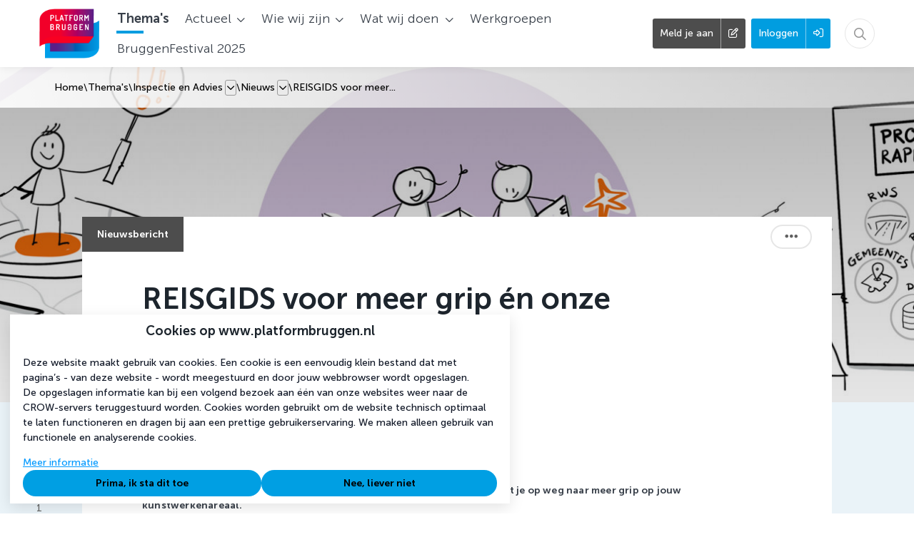

--- FILE ---
content_type: text/html; charset=UTF-8
request_url: https://www.platformbruggen.nl/thema/inspectie-en-advies/nieuws/432-reisgids-voor-meer-grip-en-onze-kunstwerken-in-beeld
body_size: 16735
content:
<!DOCTYPE html>
<html lang="nl">
            <head><link rel="alternate" type="application/rss+xml" href="/rss/public.xml" title="Platform Bruggen RSS Feed"><base href="https://www.platformbruggen.nl/"><meta charset="UTF-8"><meta name="viewport" content="width=device-width,initial-scale=1,shrink-to-fit=no"><meta property="og:type" prefix="og: http://ogp.me/ns#" content="website"><meta property="og:title" prefix="og: http://ogp.me/ns#" content="REISGIDS voor meer grip &eacute;n onze kunstwerken in beeld"><meta property="og:description" prefix="og: http://ogp.me/ns#" content="De reisgids, gemaakt met de kennis en ervaringen van de club van 25, helpt je op weg naar meer grip op jouw kunstwerkenareaal.



Grote opgave



Veel bruggen, tunnels, sluizen en viaducten uit de jaren 50..."><meta property="og:url" prefix="og: http://ogp.me/ns#" content="https://www.platformbruggen.nl/thema/inspectie-en-advies/nieuws/432-reisgids-voor-meer-grip-en-onze-kunstwerken-in-beeld"><meta property="og:image" prefix="og: http://ogp.me/ns#" content="https://www.platformbruggen.nl?file=2520&amp;m=1696246653&amp;action=file.download"><meta name="google-maps-api-key" content="AIzaSyBK55zSFc8-aMM7mUbcuZRK7vfEBUBziS0"><link rel="shortcut icon" type="image/x-icon" href="/cache/crow-bruggen/image/favicon.ico"><title>REISGIDS voor meer grip &eacute;n onze kunstwerken in beeld | Inspectie en Advies | Platform Bruggen</title><link rel="stylesheet" type="text/css" href="/css/reset.css" media="all"><link rel="stylesheet" type="text/css" href="/lib/fontawesome/css/fontawesome.min.css" media="all"><link rel="stylesheet" type="text/css" href="/lib/fontawesome/css/solid.min.css" media="all"><link rel="stylesheet" type="text/css" href="/lib/fontawesome/css/regular.min.css" media="all"><link rel="stylesheet" type="text/css" href="/lib/fontawesome/css/light.min.css" media="all"><link rel="stylesheet" type="text/css" href="/lib/fontawesome/css/thin.min.css" media="all"><link rel="stylesheet" type="text/css" href="/lib/fontawesome/css/brands.min.css" media="all"><link rel="stylesheet" type="text/css" href="/lib/jquery-ui/jquery-ui-1.13.3.min.css" media="all"><link rel="stylesheet" type="text/css" href="https://fonts.googleapis.com/css?family=Merriweather:300,400,700,900|Roboto Condensed:300,400,700" media="all"><style type="text/css">:root {
  --primary-color: 0, 159, 227;
  --primary-color-50: 224, 243, 252;
  --primary-color-200: 128, 207, 241;
  --primary-color-400: 64, 183, 234;
  --primary-color-600: 0, 120, 171;
  --primary-color-800: 0, 80, 114;
  --primary-text-color: 0, 159, 227;
  --secondary-color: 0, 126, 132;
  --secondary-color-200: 128, 191, 194;
  --secondary-color-400: 64, 159, 163;
  --secondary-color-600: 0, 95, 99;
  --secondary-color-800: 0, 63, 66;
  --secondary-text-color: 0, 126, 132;
  --primary-contrast-text-color: 0, 0, 0;
  --secondary-contrast-text-color: 255, 255, 255;
  --pill-border-radius: 25px
}</style><link rel="stylesheet" href="/build/assets/tailwind-DEn1Ngz1.css" nonce="2515e2a851b7eb5aeaeeaa4d3632485c"><link rel="stylesheet" href="/build/assets/init-DElT2oNL.css" nonce="2515e2a851b7eb5aeaeeaa4d3632485c"><link rel="stylesheet" href="/build/assets/index-DIn9qltL.css" nonce="2515e2a851b7eb5aeaeeaa4d3632485c"><link rel="stylesheet" href="/build/assets/site-crow-bruggen-Jnrf7ILY.css" nonce="2515e2a851b7eb5aeaeeaa4d3632485c"><link rel="modulepreload" href="/build/assets/index-DL0b3eGz.js"><link rel="modulepreload" href="/build/assets/index-CX_Vr02u.js"><link rel="modulepreload" href="/build/assets/init-CDvm0xOH.js"></head>
        <body  class="detail-view news-item custom-type-news module-news view-detail template-news-detail tw-group/body with-page-sub-header-image with-page-sub-header content-font-museo-sans sub-menu-sidebar with-image-upload-control with-breadcrumbs context-theme user-profile-image-initials-enabled device-desktop anonymous-user"><div id="page-container">
    <div id="page">
        <a class="skip-link" href="#page-body">Ga naar content</a>
        

                
                    <header id="header" data-header>
                <div id="header-outer-wrapper">
                    <div id="header-inner-wrapper">
                                                                            <div id="header-inner-container">
                                

                                <div id="header-inner">
                                    <div id="site-id" >
    <a href="https://www.platformbruggen.nl/" rel="home" title="Ga naar de homepage van Platform Bruggen">
        <img alt="Platform Bruggen" src="/sites/crow-bruggen/images/logo.png">    </a>
</div>
<nav id="main-menu-container">
    <div id="main-menu">
                    <ul class="menu-items menu-items-level-1">
                                                        <li class="menu-item menu-item-level-1 active"
                        data-id="themes"
						 data-type="route" data-name="themes"                        id="menu-item-themes"
                    >
                                                                                                            <a href="https://www.platformbruggen.nl/themas"
                                    									class="menu-item-link">
                                                                                        <span class="inner"
                                      title="Thema&#039;s"                                >Thema&#039;s</span>
                                                                                        </a>
                                                                                                                        </li>
                                                        <li class="menu-item menu-item-level-1"
                        data-id="node-20"
						 data-type="navigation"                        id="menu-item-node-20"
                    >
                                                                            <div class="menu-item-link nav-dropdown-menu-trigger ">
    <span title="Actueel">Actueel</span>
    <i aria-hidden="true" class="icon fa-chevron-down fa-regular"></i></div>
<div class="nav-dropdown-menu nav-dropdown-menu--pointing" style="display: none">
    <span class="nav-dropdown-menu__pointer"></span>
            <a class="nav-dropdown-menu__item "
           href="https://www.platformbruggen.nl/actueel/nieuws"
           >
            <div class="nav-dropdown-menu__item__text" title="Nieuws">
                Nieuws            </div>
        </a>
            <a class="nav-dropdown-menu__item "
           href="https://www.platformbruggen.nl/actueel/agenda"
           >
            <div class="nav-dropdown-menu__item__text" title="Agenda">
                Agenda            </div>
        </a>
    </div>
                                                                                            </li>
                                                        <li class="menu-item menu-item-level-1"
                        data-id="node-11"
						 data-type="navigation"                        id="menu-item-node-11"
                    >
                                                                            <div class="menu-item-link nav-dropdown-menu-trigger ">
    <span title="Wie wij zijn">Wie wij zijn</span>
    <i aria-hidden="true" class="icon fa-chevron-down fa-regular"></i></div>
<div class="nav-dropdown-menu nav-dropdown-menu--pointing" style="display: none">
    <span class="nav-dropdown-menu__pointer"></span>
            <a class="nav-dropdown-menu__item "
           href="https://www.platformbruggen.nl/wie-wij-zijn/platform-bruggen"
           >
            <div class="nav-dropdown-menu__item__text" title="Platform Bruggen">
                Platform Bruggen            </div>
        </a>
            <a class="nav-dropdown-menu__item "
           href="https://www.platformbruggen.nl/wie-wij-zijn/organisatie-en-bestuur"
           >
            <div class="nav-dropdown-menu__item__text" title="Organisatie en bestuur">
                Organisatie en bestuur            </div>
        </a>
            <a class="nav-dropdown-menu__item "
           href="https://www.platformbruggen.nl/wie-wij-zijn/levend-netwerk"
           >
            <div class="nav-dropdown-menu__item__text" title="Levend netwerk">
                Levend netwerk            </div>
        </a>
            <a class="nav-dropdown-menu__item "
           href="https://www.platformbruggen.nl/wie-wij-zijn/professionals-2"
           >
            <div class="nav-dropdown-menu__item__text" title="Professionals">
                Professionals            </div>
        </a>
            <a class="nav-dropdown-menu__item "
           href="https://www.platformbruggen.nl/over/contact"
           >
            <div class="nav-dropdown-menu__item__text" title="Contact">
                Contact            </div>
        </a>
    </div>
                                                                                            </li>
                                                        <li class="menu-item menu-item-level-1"
                        data-id="node-31"
						 data-type="navigation"                        id="menu-item-node-31"
                    >
                                                                            <div class="menu-item-link nav-dropdown-menu-trigger ">
    <span title="Wat wij doen">Wat wij doen</span>
    <i aria-hidden="true" class="icon fa-chevron-down fa-regular"></i></div>
<div class="nav-dropdown-menu nav-dropdown-menu--pointing" style="display: none">
    <span class="nav-dropdown-menu__pointer"></span>
            <a class="nav-dropdown-menu__item "
           href="https://www.platformbruggen.nl/wat-wij-doen/brugdialogen-2"
           >
            <div class="nav-dropdown-menu__item__text" title="Brugdialogen">
                Brugdialogen            </div>
        </a>
            <a class="nav-dropdown-menu__item "
           href="https://www.platformbruggen.nl/wat-wij-doen/online-lunchlezingen"
           >
            <div class="nav-dropdown-menu__item__text" title="Online lunchlezingen">
                Online lunchlezingen            </div>
        </a>
            <a class="nav-dropdown-menu__item "
           href="https://www.platformbruggen.nl/wat-wij-doen/online-community"
           >
            <div class="nav-dropdown-menu__item__text" title="Online community">
                Online community            </div>
        </a>
    </div>
                                                                                            </li>
                                                        <li class="menu-item menu-item-level-1"
                        data-id="node-85"
						 data-type="route"                        id="menu-item-node-85"
                    >
                                                                                                            <a href="https://www.platformbruggen.nl/werkgroepen"
                                    									class="menu-item-link">
                                                                                        <span class="inner"
                                      title="Werkgroepen"                                >Werkgroepen</span>
                                                                                        </a>
                                                                                                                        </li>
                                                        <li class="menu-item menu-item-level-1"
                        data-id="node-162"
						 data-type="content-item"                        id="menu-item-node-162"
                    >
                                                                                                            <a href="https://www.platformbruggen.nl/bruggenfestival-2025"
                                    									class="menu-item-link">
                                                                                        <span class="inner"
                                      title="BruggenFestival 2025"                                >BruggenFestival 2025</span>
                                                                                        </a>
                                                                                                                        </li>
                            </ul>
        
            </div>
</nav>
<form id="quick-search-form"
      method="get"
      action="https://www.platformbruggen.nl/zoeken"
      class="quick-search-form quick-search-form-component ">
    <input type="text"
           class="text"
           placeholder="Zoeken..."
           aria-label="Zoeken..."
           value=""
           name="query"
           required>
            <button type="submit" title="Zoeken">
            <i aria-hidden="true" class="icon fa-magnifying-glass fa-regular"></i>        </button>
        <button type="button" class="close" title="Sluit zoekbalk">
        <i aria-hidden="true" class="icon fa-xmark fa-regular"></i>    </button>
</form>
<a id="header-user-register-button" href="https://www.platformbruggen.nl/registreren"><span class="label">Meld je aan</span><span class="icon-container"><i aria-hidden="true" class="icon fa-pen-to-square fa-regular"></i></span></a><a id="header-user-login-button" href="https://www.platformbruggen.nl/inloggen?target=/thema/inspectie-en-advies/nieuws/432-reisgids-voor-meer-grip-en-onze-kunstwerken-in-beeld"><span class="label">Inloggen</span><span class="icon-container"><i aria-hidden="true" class="icon fa-right-to-bracket fa-regular"></i></span></a><button id="mobile-menu-toggle"
        class="tw-flex tw-flex-col tw-items-center tw-justify-center tw-order-10 tw-px-2 lg:tw-hidden tw-border-none tw-bg-transparent tw-cursor-pointer
               tw-text-primary-type"
        aria-controls="mobile-menu"
        aria-expanded="false">
    <span class="screen-reader-only">Menu</span>
    <i class="!tw-m-0 !tw-text-2xl icon fa-bars fa-regular" aria-hidden="true"></i>
</button>

                                </div>

                                
                            </div>
                        
                        
                        
                    </div>
                </div>
            </header>
        
        <div id="breadcrumbs-container" class="breadcrumbs-container--with-before">
    <div id="breadcrumbs-inner-container">
        <div id="back-links">
	
</div>
        <nav id="breadcrumbs" class="tw-flex tw-flex-wrap tw-items-center tw-gap-2">
                                                                <a class="section "
                                                    href="/"
                                                title="Home">
                        Home                    </a>
                                                                                <span class="breadcrumb-separator">\</span>                                                    <a class="section "
                                                    href="/themas"
                                                title="Thema&#039;s">
                        Thema&#039;s                    </a>
                                                                                <span class="breadcrumb-separator">\</span>                                                    <a class="section "
                                                    href="/thema/inspectie-en-advies"
                                                title="Inspectie en Advies">
                        Inspectie en Advies                    </a>
                                                                        <div class="section breadcrumb-menu ">
                        <div class="nav-dropdown-menu-trigger">
                            <i aria-hidden="true" class="icon fa-angle-down fa-regular"></i>                        </div>
                        <div class="nav-dropdown-menu" style="display: none;">
                                                            <a class="nav-dropdown-menu__item "
                                   href="https://www.platformbruggen.nl/thema/assetmanagement-en-beleid">
                                    <div class="nav-dropdown-menu__item__text">
                                        Assetmanagement en Beleid                                                                            </div>
                                                                    </a>
                                                            <a class="nav-dropdown-menu__item "
                                   href="https://www.platformbruggen.nl/thema/bewegingswerken">
                                    <div class="nav-dropdown-menu__item__text">
                                        Bewegingswerken                                                                            </div>
                                                                    </a>
                                                            <a class="nav-dropdown-menu__item "
                                   href="https://www.platformbruggen.nl/thema/hergebruik-circulariteit-en-duurzaamheid">
                                    <div class="nav-dropdown-menu__item__text">
                                        Hergebruik, Circulariteit en Duurzaamheid                                                                            </div>
                                                                    </a>
                                                            <a class="nav-dropdown-menu__item "
                                   href="https://www.platformbruggen.nl/thema/ict">
                                    <div class="nav-dropdown-menu__item__text">
                                        ICT                                                                            </div>
                                                                    </a>
                                                            <a class="nav-dropdown-menu__item "
                                   href="https://www.platformbruggen.nl/thema/industrieel-flexibel-en-demontabel-ifd">
                                    <div class="nav-dropdown-menu__item__text">
                                         Industrieel, Flexibel en Demontabel (IFD)                                                                             </div>
                                                                    </a>
                                                            <a class="nav-dropdown-menu__item active"
                                   href="https://www.platformbruggen.nl/thema/inspectie-en-advies">
                                    <div class="nav-dropdown-menu__item__text">
                                        Inspectie en Advies                                                                            </div>
                                                                    </a>
                                                            <a class="nav-dropdown-menu__item "
                                   href="https://www.platformbruggen.nl/thema/materialen-en-constructies">
                                    <div class="nav-dropdown-menu__item__text">
                                        Materialen en Constructies                                                                            </div>
                                                                    </a>
                                                            <a class="nav-dropdown-menu__item "
                                   href="https://www.platformbruggen.nl/thema/onderwijs-en-opleidingen">
                                    <div class="nav-dropdown-menu__item__text">
                                        Onderwijs en Opleidingen                                                                            </div>
                                                                    </a>
                                                            <a class="nav-dropdown-menu__item "
                                   href="https://www.platformbruggen.nl/thema/samenwerking-en-uitvoering">
                                    <div class="nav-dropdown-menu__item__text">
                                        Samenwerking en Uitvoering                                                                            </div>
                                                                    </a>
                                                    </div>
                    </div>
                                                                <span class="breadcrumb-separator">\</span>                                                    <a class="section "
                                                    href="/thema/inspectie-en-advies/nieuws"
                                                title="Nieuws">
                        Nieuws                    </a>
                                                                        <div class="section breadcrumb-menu ">
                        <div class="nav-dropdown-menu-trigger">
                            <i aria-hidden="true" class="icon fa-angle-down fa-regular"></i>                        </div>
                        <div class="nav-dropdown-menu" style="display: none;">
                                                            <a class="nav-dropdown-menu__item "
                                   href="https://www.platformbruggen.nl/thema/inspectie-en-advies">
                                    <div class="nav-dropdown-menu__item__text">
                                        Overzicht                                                                            </div>
                                                                            <div class="nav-dropdown-menu__item__icon">
                                            <i aria-hidden="true" class="icon fa-list fa-regular"></i>                                        </div>
                                                                    </a>
                                                            <a class="nav-dropdown-menu__item "
                                   href="https://www.platformbruggen.nl/thema/inspectie-en-advies/kalender">
                                    <div class="nav-dropdown-menu__item__text">
                                        Kalender                                        <span class="item-count item-count-2"><span class="number">2</span></span>                                    </div>
                                                                            <div class="nav-dropdown-menu__item__icon">
                                            <i aria-hidden="true" class="icon fa-calendar fa-regular"></i>                                        </div>
                                                                    </a>
                                                            <a class="nav-dropdown-menu__item "
                                   href="https://www.platformbruggen.nl/thema/inspectie-en-advies/documenten">
                                    <div class="nav-dropdown-menu__item__text">
                                        Documenten                                        <span class="item-count item-count-1"><span class="number">1</span></span>                                    </div>
                                                                            <div class="nav-dropdown-menu__item__icon">
                                            <i aria-hidden="true" class="icon fa-file fa-regular"></i>                                        </div>
                                                                    </a>
                                                            <a class="nav-dropdown-menu__item active"
                                   href="https://www.platformbruggen.nl/thema/inspectie-en-advies/nieuws">
                                    <div class="nav-dropdown-menu__item__text">
                                        Nieuws                                        <span class="item-count item-count-22"><span class="number">22</span></span>                                    </div>
                                                                            <div class="nav-dropdown-menu__item__icon">
                                            <i aria-hidden="true" class="icon fa-newspaper fa-regular"></i>                                        </div>
                                                                    </a>
                                                            <a class="nav-dropdown-menu__item "
                                   href="https://www.platformbruggen.nl/thema/inspectie-en-advies/werkgroepen">
                                    <div class="nav-dropdown-menu__item__text">
                                        Werkgroepen                                        <span class="item-count item-count-8"><span class="number">8</span></span>                                    </div>
                                                                            <div class="nav-dropdown-menu__item__icon">
                                            <i aria-hidden="true" class="icon fa-users fa-regular"></i>                                        </div>
                                                                    </a>
                                                    </div>
                    </div>
                                                                <span class="breadcrumb-separator">\</span>                                                    <div class="section active" title="REISGIDS voor meer...">
                        REISGIDS voor meer...                    </div>
                                                    </nav>
            </div>
</div>


        
        <div id="page-sub-header"
     class="with-page-sub-header-image"
             style="background-image: linear-gradient(to bottom, rgba(0, 0, 0, .3), rgba(0, 0, 0, .1)), url('https://www.platformbruggen.nl/cache/crow-bruggen/image/file_2520_m1696246653_0.00,0.49,0.97,0.66_1920,auto.jpeg');"
    >
    <div id="page-sub-header-inner">
                <div id="page-sub-header-main-sidebar">
            <div id="page-sub-header-main">
                                                                                                            </div>
                    </div>
            </div>
        </div>


        
        

        

        <div id="notifications-container" aria-live="polite"></div>
        <main id="page-body" role="main">
            <div id="page-body-inner">
				

                <div id="page-body-main-content-sidebar">
                    <div id="main-content" class="main-content">
                                                                            <div class="main-content-start">
                                <div class="content-item-type">
    <span>Nieuwsbericht</span>
</div>
<div class="content-item-actions">
    <div class="dropdown-menu-toggle context-menu"
     title="Opties"
     tabindex="0">
    <i aria-hidden="true" class="icon fa-ellipsis fa-solid"></i>    <div class="dropdown-menu dropdown-menu--fixed context-menu-dropdown">
                    <div tabindex="0" class="dropdown-menu-item print" data-href="javascript:window.print();">
                            <i class="!tw-m-0 !tw-mr-4 icon fa-print fa-regular" aria-hidden="true"></i>                        Print nieuwsbericht        </div>
    </div>
</div>

</div>

                            </div>
                        
                        <div id="main-content-top">
                            
                            
                            <div  id="news-item-detail-block" class="block double-column main-block">
        <div class="block-content">
<h1 class="content-title">REISGIDS voor meer grip &eacute;n onze kunstwerken in beeld</h1>
<div class="content-body">
            
    
    <div class="common-poster-info ">
    <div class="common-poster-info-image" aria-hidden="true">
        <span data-user-id="85" tabindex="0" class="profile-image-wrapper profile-image-wrapper--medium"><img class="!tw-m-0 profile-image profile-image--medium" style="width: 80px;" alt="Profielfoto van Yvonne Courage" title="Yvonne Courage" src="https://www.platformbruggen.nl/cache/crow-bruggen/image/user_85_m1689161359_80,80.png" srcset="https://www.platformbruggen.nl/cache/crow-bruggen/image/user_85_m1689161359_80,80.png 1x, https://www.platformbruggen.nl/cache/crow-bruggen/image/user_85_m1689161359_160,160.png 2x, https://www.platformbruggen.nl/cache/crow-bruggen/image/user_85_m1689161359_240,240.png 3x, https://www.platformbruggen.nl/cache/crow-bruggen/image/user_85_m1689161359_320,320.png 4x"></span>    </div>
    <div class="common-poster-info-body">
        <div class="common-poster-info-name">
            <a class="user-link tw-no-underline professional" data-user-id="85" href="https://www.platformbruggen.nl/profiel/85-yvonne-courage"><span class="name !tw-text-primary-type">Yvonne Courage</span></a>        </div>
        <div class="news-poster-info-date">2 oktober 2023 | 1 minuut lezen</div>    </div>
</div>

    <div class="common-text content rich-text"
        ><p><strong>De reisgids, gemaakt met de kennis en ervaringen van de club van 25, helpt je op weg naar meer grip op jouw kunstwerkenareaal.</strong></p>

<h3><strong>Grote opgave</strong></h3>

<p>Veel bruggen, tunnels, sluizen en viaducten uit de jaren 50 en 60 van de vorige eeuw zijn toe&nbsp;aan vervanging. In 2021 heeft TNO de landelijke omvang van deze vernieuwingsopgave in kaart&nbsp;gebracht (TNO Rapport 2021). Daaruit bleek dat veel nog niet bekend was over de werkelijke&nbsp;levensduur van de 85.000 bruggen en viaducten, 3.000 km kades en damwanden en 230.000 kleine civiele constructies zoals stuwen en duikers.</p>

<h3><strong>Krachten bundelen</strong></h3>

<p>Platform bruggen en Platform WOW hebben de krachten gebundeld van 25 Nederlandse brugbeheerders in een werkgroep &lsquo;Samen grip op ons areaal&rsquo; onder de naam de Club van 25. Deze beheerders gingen samen aan de slag om meer inzicht te krijgen in de staat van hun areaal. Dit leverde naast mooie samenwerkingen en inzicht in het eigen areaal ook een nieuwe bouwsteen op voor het prognoserapport 2.0 en een waardevolle reisgids.</p>

<h3><strong>Reisgids&nbsp;</strong></h3>

<p>Dit magazine, gemaakt met de kennis en ervaringen van de club van 25, is bedoeld als reisgids en helpt je op weg naar meer grip op jouw kunstwerkenareaal. De reis van de club van 25 duurde van april 2022 tot juli 2023. Volg de stappen uit de routekaart en zet telkens een stapje op jouw eigen weg. Kijk vooral ook af bij de anderen, laat je inspireren en haal eruit wat jij nodig hebt. Op de route vind je ook verschillende tips en ervaringen van de deelnemers van de club van 25.</p>

<h2><a href="https://7d330759.flowpaper.com/MagazineClubvan25/">Lees hier het magazine</a></h2>

<p><a href="https://7d330759.flowpaper.com/MagazineClubvan25/"><img alt="" src="https://www.platformbruggen.nl?file=2523&amp;m=1696246623&amp;action=file.download"></a></p></div>

        
    </div>
<div class="content-footer">
            <div class="common-meta-block">
            <div class="meta-items-container">
        <div class="meta-item  source"
    >
    		<span class="label">Bron:</span>
    	<span class="value">
				<a target="_blank" href="https://7d330759.flowpaper.com/MagazineClubvan25/">https://7d330759.flowpaper.com/MagazineClubvan25/</a>	</span>
</div>
    </div>
        </div>
        <div class="content-footer__mobile">
        <div class="content-footer__mobile__response">
            <div class="mini-voter response-item link has-votes"
     data-item-type="news-item"
     data-item-id="432"
                data-votes-detail-overlay-id="news-item:432"
    >
    <a class="response-item-body" aria-label="Vind ik leuk" href="https://www.platformbruggen.nl?id=432&amp;item-type=news-item&amp;mini=1&amp;action=content-item-vote.vote-up"><i aria-hidden="true" class="icon fa-heart fa-regular"></i><span class="count">3</span></a></div>
            
<div
    class="comment-count response-item link has-comments"
    >
    <div class="response-item-body">
                    <a href="https://www.platformbruggen.nl/thema/inspectie-en-advies/nieuws/432-reisgids-voor-meer-grip-en-onze-kunstwerken-in-beeld#comments"
                title="1 reacties op nieuwsbericht, Scroll naar reacties"
                aria-label="1 reacties op nieuwsbericht, Scroll naar reacties">
                        <i aria-hidden="true" class="icon fa-comment-dots fa-regular"></i>                <span class="count">1</span>
                    </a>
            </div>
</div>
            <div class="view-count response-item" title="2115 keer bekeken">
    <div class="response-item-body">
        <i aria-hidden="true" class="icon fa-eye fa-regular"></i>        <span class="count" aria-hidden="true">2115</span>
    </div>
</div>
        </div>
        <div class="social-sharing-bar">
        <a href="https://facebook.com/sharer.php?u=https://www.platformbruggen.nl/thema/inspectie-en-advies/nieuws/432-reisgids-voor-meer-grip-en-onze-kunstwerken-in-beeld"
        title="Deel op Facebook"
        class="share-button share-button-facebook"
        target="_blank">
        <i aria-hidden="true" class="icon fa-facebook-f fa-brands"></i>        <span class="screen-reader-only">
            Deel op Facebook.            Link opent in een nieuw venster.        </span>
    </a>
         <a href="https://www.linkedin.com/shareArticle?mini=true&amp;url=https%3A%2F%2Fwww.platformbruggen.nl%2Fthema%2Finspectie-en-advies%2Fnieuws%2F432-reisgids-voor-meer-grip-en-onze-kunstwerken-in-beeld&amp;title=REISGIDS+voor+meer+grip+%C3%A9n+onze+kunstwerken+in+beeld"
        title="Deel op LinkedIn"
        class="share-button share-button-linkedin"
        target="_blank">
        <i aria-hidden="true" class="icon fa-linkedin-in fa-brands"></i>        <span class="screen-reader-only">
            Deel op LinkedIn.            Link opent in een nieuw venster.        </span>
    </a>
     <a href="https://www.platformbruggen.nl/deel-via-email?url=https://www.platformbruggen.nl/thema/inspectie-en-advies/nieuws/432-reisgids-voor-meer-grip-en-onze-kunstwerken-in-beeld&amp;title=REISGIDS%20voor%20meer%20grip%20%C3%A9n%20onze%20kunstwerken%20in%20beeld&amp;sig=1a6c7f49b3dbddf245cc8d775503116c9ad18183f1fd5046759273ff4d6c781b"
    title="Deel via e-mail"
    aria-label="Deel via e-mail"
    class="share-button share-button-email">
    <i aria-hidden="true" class="icon fa-envelope fa-regular"></i></a>
</div>
    </div>
</div>
	</div>
	</div>

                            
                        </div>

                                                
                                                
                        
                    </div>

                                                                                    <div id="sidebar" class="sidebar" role="complementary">
                                                                                        <div id="sidebar-content">
                                    <div class="view-count response-item" title="2115 keer bekeken">
    <div class="response-item-body">
        <i aria-hidden="true" class="icon fa-eye fa-regular"></i>        <span class="count" aria-hidden="true">2115</span>
    </div>
</div>

<div
    class="comment-count response-item link has-comments"
    >
    <div class="response-item-body">
                    <a href="https://www.platformbruggen.nl/thema/inspectie-en-advies/nieuws/432-reisgids-voor-meer-grip-en-onze-kunstwerken-in-beeld#comments"
                title="1 reacties op nieuwsbericht, Scroll naar reacties"
                aria-label="1 reacties op nieuwsbericht, Scroll naar reacties">
                        <i aria-hidden="true" class="icon fa-comment-dots fa-regular"></i>                <span class="count">1</span>
                    </a>
            </div>
</div>
    <a href="https://facebook.com/sharer.php?u=https://www.platformbruggen.nl/thema/inspectie-en-advies/nieuws/432-reisgids-voor-meer-grip-en-onze-kunstwerken-in-beeld"
        title="Deel op Facebook"
        class="share-button share-button-facebook"
        target="_blank">
        <i aria-hidden="true" class="icon fa-facebook-f fa-brands"></i>        <span class="screen-reader-only">
            Deel op Facebook.            Link opent in een nieuw venster.        </span>
    </a>
         <a href="https://www.linkedin.com/shareArticle?mini=true&amp;url=https%3A%2F%2Fwww.platformbruggen.nl%2Fthema%2Finspectie-en-advies%2Fnieuws%2F432-reisgids-voor-meer-grip-en-onze-kunstwerken-in-beeld&amp;title=REISGIDS+voor+meer+grip+%C3%A9n+onze+kunstwerken+in+beeld"
        title="Deel op LinkedIn"
        class="share-button share-button-linkedin"
        target="_blank">
        <i aria-hidden="true" class="icon fa-linkedin-in fa-brands"></i>        <span class="screen-reader-only">
            Deel op LinkedIn.            Link opent in een nieuw venster.        </span>
    </a>
     <a href="https://www.platformbruggen.nl/deel-via-email?url=https://www.platformbruggen.nl/thema/inspectie-en-advies/nieuws/432-reisgids-voor-meer-grip-en-onze-kunstwerken-in-beeld&amp;title=REISGIDS%20voor%20meer%20grip%20%C3%A9n%20onze%20kunstwerken%20in%20beeld&amp;sig=1a6c7f49b3dbddf245cc8d775503116c9ad18183f1fd5046759273ff4d6c781b"
    title="Deel via e-mail"
    aria-label="Deel via e-mail"
    class="share-button share-button-email">
    <i aria-hidden="true" class="icon fa-envelope fa-regular"></i></a>
<div class="mini-voter response-item link has-votes"
     data-item-type="news-item"
     data-item-id="432"
                data-votes-detail-overlay-id="news-item:432"
    >
    <a class="response-item-body" aria-label="Vind ik leuk" href="https://www.platformbruggen.nl?id=432&amp;item-type=news-item&amp;mini=1&amp;action=content-item-vote.vote-up"><i aria-hidden="true" class="icon fa-heart fa-regular"></i><span class="count">3</span></a></div>

                                </div>
                                                    </div>
                                    </div>

				
			</div>

            
        </main>

        <div id="detail-item-comments-container">
    <div class="inner">
                    <div class="comment-form-login">
                <i aria-hidden="true" class="icon fa-comment-dots fa-regular"></i>                                    Om te kunnen reageren moet je eerst <a href="https://www.platformbruggen.nl/inloggen?target=/thema/inspectie-en-advies/nieuws/432-reisgids-voor-meer-grip-en-onze-kunstwerken-in-beeld">inloggen</a> of <a href="https://www.platformbruggen.nl/registreren">registreren</a>.                            </div>
                <div id="comments" class="common-content-overview-list common-list comments">
    <form method="get" class="tw-form comment-order-form auto-submit with-fields" id="comment-order-form"><input type="hidden" name="target" value="/thema/inspectie-en-advies/nieuws/432-reisgids-voor-meer-grip-en-onze-kunstwerken-in-beeld#comments"><input type="hidden" name="action" value="preferences.set"><div class="field type-select id-comment-order inline form-control"><label id="comment-order_label" for="comment-order" class="form-control-label tw-pr-3"><span class="form-control-label-text">Sortering</span><span class="form-control-label-colon" aria-hidden="true">:</span></label><select aria-labelledby="comment-order_label" id="comment-order" class="dropdown-select" name="preferences[comments-sort-order]"><option value="asc" selected>Datum (oud naar nieuw)</option><option value="desc">Datum (nieuw naar oud)</option></select></div></form>    <div class="comment-container">
    <div class="comment-poster-image">
        <div class="common-poster-info item-overview-poster-info">
    <div class="common-poster-info-image" aria-hidden="true">
        <a class="profile-image-link-component profile-image-link profile-image-link--medium" data-user-id="103" href="https://www.platformbruggen.nl/profiel/103-ad-van-vugt"><span data-user-id="103" tabindex="0" class="profile-image-wrapper profile-image-wrapper--medium"><img class="!tw-m-0 profile-image profile-image--medium" style="width: 65px;" alt="Profielfoto van Ad van Vugt" title="Ad van Vugt" src="https://www.platformbruggen.nl/cache/crow-bruggen/image/user_103_m1636619288_65,65.png" srcset="https://www.platformbruggen.nl/cache/crow-bruggen/image/user_103_m1636619288_65,65.png 1x, https://www.platformbruggen.nl/cache/crow-bruggen/image/user_103_m1636619288_130,130.png 2x, https://www.platformbruggen.nl/cache/crow-bruggen/image/user_103_m1636619288_195,195.png 3x, https://www.platformbruggen.nl/cache/crow-bruggen/image/user_103_m1636619288_260,260.png 4x"></span></a>    </div>
    <div class="common-poster-info-body">
        <div class="common-poster-info-name">
            <a class="user-link tw-no-underline professional" data-user-id="103" href="https://www.platformbruggen.nl/profiel/103-ad-van-vugt"><span class="name !tw-text-primary-type">Ad van Vugt</span></a>        </div>
        2 jaar geleden    </div>
</div>
    </div>
    <div id="comment-63" class="comment common-content-item">
        <header class="comment-poster-info">
            <div class="common-poster-info item-overview-poster-info">
    <div class="common-poster-info-image" aria-hidden="true">
        <a class="profile-image-link-component profile-image-link profile-image-link--medium" data-user-id="103" href="https://www.platformbruggen.nl/profiel/103-ad-van-vugt"><span data-user-id="103" tabindex="0" class="profile-image-wrapper profile-image-wrapper--medium"><img class="!tw-m-0 profile-image profile-image--medium" style="width: 65px;" alt="Profielfoto van Ad van Vugt" title="Ad van Vugt" src="https://www.platformbruggen.nl/cache/crow-bruggen/image/user_103_m1636619288_65,65.png" srcset="https://www.platformbruggen.nl/cache/crow-bruggen/image/user_103_m1636619288_65,65.png 1x, https://www.platformbruggen.nl/cache/crow-bruggen/image/user_103_m1636619288_130,130.png 2x, https://www.platformbruggen.nl/cache/crow-bruggen/image/user_103_m1636619288_195,195.png 3x, https://www.platformbruggen.nl/cache/crow-bruggen/image/user_103_m1636619288_260,260.png 4x"></span></a>    </div>
    <div class="common-poster-info-body">
        <div class="common-poster-info-name">
            <a class="user-link tw-no-underline professional" data-user-id="103" href="https://www.platformbruggen.nl/profiel/103-ad-van-vugt"><span class="name !tw-text-primary-type">Ad van Vugt</span></a>        </div>
        2 jaar geleden    </div>
</div>
            <div class="dropdown-menu-toggle context-menu"
     title="Opties"
     tabindex="0">
    <i aria-hidden="true" class="icon fa-ellipsis fa-solid"></i>    <div class="dropdown-menu dropdown-menu--fixed context-menu-dropdown">
                    <div tabindex="0" class="dropdown-menu-item direct-link" data-href="https://www.platformbruggen.nl/thema/inspectie-en-advies/nieuws/432-reisgids-voor-meer-grip-en-onze-kunstwerken-in-beeld#comment-63">
                            <i class="!tw-m-0 !tw-mr-4 icon fa-link fa-regular" aria-hidden="true"></i>                        Directe link        </div>
    </div>
</div>
        </header>
        <main class="common-content-item-main">
            <div class="common-text content rich-text"
                            >
                <p>Het was een inspirerende reis, al heb ik het einde niet mee kunnen maken.</p>            </div>

            <div class="common-response-bar response-bar">
                <div class="response-bar__voter">
                                                        </div>
            </div>

            <div id="sub-comment-form-63">
    <a class="comment-login-link button button-secondary button--medium" href="?target=%2Fthema%2Finspectie-en-advies%2Fnieuws%2F432-reisgids-voor-meer-grip-en-onze-kunstwerken-in-beeld&amp;action=comment.redirect-to-login">Reageren <i class="!tw-ml-3 !tw-mr-0 icon fa-comment-dots fa-regular" aria-hidden="true"></i></a></div>
        </main>
    </div>
</div>

    <div class="sub comments depth-0">
            </div>
    </div>
    </div>
</div>
<div class="related-items print:tw-hidden">
    <div class="related-items__container">
        <h2 class="related-items__header">Gerelateerde nieuwsberichten</h2>
        <div class="related-items__content">
                                            <div class="related-item">
                    
<div class="teaser-component common-content-item news-item">
    <div class="common-content-item-main">
                            <div class="image teaser-component__image">
                <img alt="" class="news-image" src="https://www.platformbruggen.nl/cache/crow-bruggen/image/file_2113_m1676456021_0.20,0.19,1.00,0.79_1080,600.jpg">
                                            </div>
                <div class="teaser-component__container">
                        <div class="teaser-component__content">
                                    
                    <h3 class="common-header">
                        <a href="https://www.platformbruggen.nl/nieuws/373-lunchlezing-urbiquay" class="common-header-link">
                            Lunchlezing URBIQUAY
                        </a>
                    </h3>

                                            
                    
                                            
                    
                                            <div class="common-text teaser rich-text">
                                                            Op 21 maart organiseren we samen met&nbsp;Platform BiKa een online lunchlezing over het onderzoeksprogramma Bruggen en kademuren in stedelijk gebied!
                                                    </div>
                                                </div>
                            <footer class="teaser-component__footer common-footer">
                    <div class="common-info-bar">
                                                    <div class="common-content-item-info">
                                <div class="common-poster-info ">
    <div class="common-poster-info-image" aria-hidden="true">
        <span data-user-id="4" tabindex="0" class="profile-image-wrapper profile-image-wrapper--medium"><img class="!tw-m-0 profile-image profile-image--medium" style="width: 54px;" alt="Profielfoto van Redactie platform Bruggen" title="Redactie platform Bruggen" src="https://www.platformbruggen.nl/cache/crow-bruggen/image/user_4_m1635248794_54,54.png" srcset="https://www.platformbruggen.nl/cache/crow-bruggen/image/user_4_m1635248794_54,54.png 1x, https://www.platformbruggen.nl/cache/crow-bruggen/image/user_4_m1635248794_108,108.png 2x, https://www.platformbruggen.nl/cache/crow-bruggen/image/user_4_m1635248794_162,162.png 3x, https://www.platformbruggen.nl/cache/crow-bruggen/image/user_4_m1635248794_216,216.png 4x"></span>    </div>
    <div class="common-poster-info-body">
        <div class="common-poster-info-name">
            <a class="user-link tw-no-underline admin" data-user-id="4" href="https://www.platformbruggen.nl/profiel/4-redactie-platform-bruggen"><span class="name !tw-text-primary-type">Redactie platform Bruggen</span></a>        </div>
        <time datetime="2023-02-15" class="post-date">3 jaar geleden</time>    </div>
</div>

                            </div>
                        
                                                    <div class="common-response-bar response-bar">
                                <div class="view-count response-item" title="351 keer bekeken">
    <div class="response-item-body">
        <i aria-hidden="true" class="icon fa-eye fa-regular"></i>        <span class="count" aria-hidden="true">351</span>
    </div>
</div>

                                <div class="mini-voter response-item link has-votes"
     data-item-type="news-item"
     data-item-id="373"
                data-votes-detail-overlay-id="news-item:373"
    >
    <a class="response-item-body" aria-label="Vind ik leuk" href="https://www.platformbruggen.nl?id=373&amp;item-type=news-item&amp;mini=1&amp;action=content-item-vote.vote-up"><i aria-hidden="true" class="icon fa-heart fa-regular"></i><span class="count">1</span></a></div>

                                
<div
    class="comment-count response-item link no-comments"
    >
    <div class="response-item-body">
                    <a href="https://www.platformbruggen.nl/nieuws/373-lunchlezing-urbiquay#comments"
                title="0 reacties op nieuwsbericht, Scroll naar reacties"
                aria-label="0 reacties op nieuwsbericht, Scroll naar reacties">
                        <i aria-hidden="true" class="icon fa-comment-dots fa-regular"></i>                <span class="count">0</span>
                    </a>
            </div>
</div>

                            </div>
                                            </div>
                </footer>
                                </div>
    </div>
</div>
                </div>
                                            <div class="related-item">
                    
<div class="teaser-component common-content-item news-item">
    <div class="common-content-item-main">
                            <div class="image teaser-component__image">
                <img alt="" class="news-image" src="https://www.platformbruggen.nl/cache/crow-bruggen/image/file_2358_m1685967321_540,300.jpg">
                                            </div>
                <div class="teaser-component__container">
                        <div class="teaser-component__content">
                                    
                    <h3 class="common-header">
                        <a href="https://www.platformbruggen.nl/nieuws/382-bulbs-versus-troggen" class="common-header-link">
                            Bulbs versus troggen
                        </a>
                    </h3>

                                            
                    
                                            
                    
                                            <div class="common-text teaser rich-text">
                                                            Een webinar voor de liefhebber, terug te zien via het youtube kanaal van Bouwen met Staal!
                                                    </div>
                                                </div>
                            <footer class="teaser-component__footer common-footer">
                    <div class="common-info-bar">
                                                    <div class="common-content-item-info">
                                <div class="common-poster-info ">
    <div class="common-poster-info-image" aria-hidden="true">
        <span data-user-id="7" tabindex="0" class="profile-image-wrapper profile-image-wrapper--medium"><img class="!tw-m-0 profile-image profile-image--medium" style="width: 54px;" alt="Profielfoto van Jos Wessels" title="Jos Wessels" src="https://www.platformbruggen.nl/cache/crow-bruggen/image/user_7_m1748510473_54,54.png" srcset="https://www.platformbruggen.nl/cache/crow-bruggen/image/user_7_m1748510473_54,54.png 1x, https://www.platformbruggen.nl/cache/crow-bruggen/image/user_7_m1748510473_108,108.png 2x, https://www.platformbruggen.nl/cache/crow-bruggen/image/user_7_m1748510473_162,162.png 3x, https://www.platformbruggen.nl/cache/crow-bruggen/image/user_7_m1748510473_216,216.png 4x"></span>    </div>
    <div class="common-poster-info-body">
        <div class="common-poster-info-name">
            <a class="user-link tw-no-underline professional" data-user-id="7" href="https://www.platformbruggen.nl/profiel/7-jos-wessels"><span class="name !tw-text-primary-type">Jos Wessels</span></a>        </div>
        <time datetime="2023-02-22" class="post-date">3 jaar geleden</time>    </div>
</div>

                            </div>
                        
                                                    <div class="common-response-bar response-bar">
                                <div class="view-count response-item" title="671 keer bekeken">
    <div class="response-item-body">
        <i aria-hidden="true" class="icon fa-eye fa-regular"></i>        <span class="count" aria-hidden="true">671</span>
    </div>
</div>

                                <div class="mini-voter response-item link has-votes"
     data-item-type="news-item"
     data-item-id="382"
                data-votes-detail-overlay-id="news-item:382"
    >
    <a class="response-item-body" aria-label="Vind ik leuk" href="https://www.platformbruggen.nl?id=382&amp;item-type=news-item&amp;mini=1&amp;action=content-item-vote.vote-up"><i aria-hidden="true" class="icon fa-heart fa-regular"></i><span class="count">1</span></a></div>

                                
<div
    class="comment-count response-item link no-comments"
    >
    <div class="response-item-body">
                    <a href="https://www.platformbruggen.nl/nieuws/382-bulbs-versus-troggen#comments"
                title="0 reacties op nieuwsbericht, Scroll naar reacties"
                aria-label="0 reacties op nieuwsbericht, Scroll naar reacties">
                        <i aria-hidden="true" class="icon fa-comment-dots fa-regular"></i>                <span class="count">0</span>
                    </a>
            </div>
</div>

                            </div>
                                            </div>
                </footer>
                                </div>
    </div>
</div>
                </div>
                    </div>
    </div>
</div>


        

        <footer id="footer">
            <div id="footer-inner">
                    <div id="footer-top">
        <div class="inner">
            <div class="tw-flex tw-flex-col lg:tw-flex-row tw-gap-8">
                                    <div class="tw-flex-1 column column-quick-links">
                        <ul class="quick-links">
                        <li class="quick-link-category">
                <h3 class="quick-link-category-title">
                    Doe mee                </h3>
                <ul class="quick-link-category-quick-links">
                                            <li class="quick-link">
                            <a href="https://www.platformbruggen.nl/registreren"
                                                            >Ik meld me aan</a>
                        </li>
                                            <li class="quick-link">
                            <a href="https://www.platformbruggen.nl/agenda"
                                                            >Bekijk de agenda</a>
                        </li>
                                            <li class="quick-link">
                            <a href="https://www.linkedin.com/showcase/platform-bruggen/posts/?feedView=all&amp;viewAsMember=true"
                                target="_blank"                            >Volg ons op LinkedIn</a>
                        </li>
                                    </ul>
            </li>
                                <li class="quick-link-category">
                <h3 class="quick-link-category-title">
                    Lezen                </h3>
                <ul class="quick-link-category-quick-links">
                                            <li class="quick-link">
                            <a href="https://www.platformbruggen.nl/nieuws"
                                                            >Nieuws</a>
                        </li>
                                            <li class="quick-link">
                            <a href="https://www.platformbruggen.nl/themas"
                                                            >Thema&#039;s</a>
                        </li>
                                            <li class="quick-link">
                            <a href="https://www.platformbruggen.nl/documenten"
                                                            >Documenten</a>
                        </li>
                                    </ul>
            </li>
                                <li class="quick-link-category">
                <h3 class="quick-link-category-title">
                    Over deze site                </h3>
                <ul class="quick-link-category-quick-links">
                                            <li class="quick-link">
                            <a href="https://www.platformbruggen.nl/wie-wij-zijn/platform-bruggen"
                                                            >Platform Bruggen</a>
                        </li>
                                            <li class="quick-link">
                            <a href="https://crow.nl/"
                                                            >CROW</a>
                        </li>
                                            <li class="quick-link">
                            <a href="https://www.platformbruggen.nl/pagina/disclaimer"
                                                            >Disclaimer</a>
                        </li>
                                            <li class="quick-link">
                            <a href="https://www.platformbruggen.nl/pagina/huisregels"
                                                            >Huisregels</a>
                        </li>
                                            <li class="quick-link">
                            <a href="https://www.platformbruggen.nl/pagina/voorwaarden"
                                                            >Voorwaarden</a>
                        </li>
                                            <li class="quick-link">
                            <a href="https://www.platformbruggen.nl/pagina/privacy-statement"
                                                            >Privacy statement</a>
                        </li>
                                            <li class="quick-link">
                            <a href="https://www.platformbruggen.nl/pagina/cookie-statement"
                                                            >Cookie statement</a>
                        </li>
                                            <li class="quick-link">
                            <a href="https://www.platformbruggen.nl/pagina/content-voor-ai-doeleinden"
                                target="_blank"                            >Content voor AI-doeleinden</a>
                        </li>
                                    </ul>
            </li>
            </ul>

                    </div>
                            </div>
        </div>
    </div>
    <div id="footer-bottom">
        <div class="footer-social-media-links">
    <h3 class="header">Volg ons</h3>
    <ul class="social-media-links">
            <li class="social-media-link linkedin">
            <a href="https://www.linkedin.com/showcase/platform-bruggen/"
                title="LinkedIn"
                target="_blank">
                <i aria-hidden="true" class="icon fa-linkedin fa-brands"></i>            </a>
        </li>
    </ul>
</div>
<div class="footer-logo-container">
                        <a href="https://www.platformbruggen.nl/"
                target="_blank"
                title="Platform Bruggen"
                id="footer-logo-link">
                <img id="footer-logo-image" alt="Logo van Platform Bruggen" src="/sites/crow-bruggen/images/logo.png">            </a>
            
    </div>
<div class="footer-copyright">
    Van en voor de bruggensector <span>|</span>
    2026</div>
    </div>

            </div>
        </footer>

        

        
    </div>

    
</div>
<div id="mobile-menu-container" class="tw-block lg:tw-hidden">
    <ul id="mobile-menu">
        <li class="item search">
            <i aria-hidden="true" class="icon fa-magnifying-glass fa-regular"></i>            <input type="text"
                   placeholder="Zoeken..."
                   data-url="https://www.platformbruggen.nl/zoeken">
        </li>
                <li class="item themes with-sub"><a href="https://www.platformbruggen.nl/themas">Thema&#039;s</a><i aria-hidden="true" class="icon fa-chevron-right fa-regular"></i><ul data-title="Thema&#039;s" class="children"><li class="item themes"><a href="https://www.platformbruggen.nl/themas">Thema&#039;s</a><li class="item node-theme:6"><a href="/thema/assetmanagement-en-beleid">Assetmanagement en Beleid</a></li><li class="item node-theme:11"><a href="/thema/bewegingswerken">Bewegingswerken</a></li><li class="item node-theme:4"><a href="/thema/hergebruik-circulariteit-en-duurzaamheid">Hergebruik, Circulariteit en Duurzaamheid</a></li><li class="item node-theme:10"><a href="/thema/ict">ICT</a></li><li class="item node-theme:13"><a href="/thema/industrieel-flexibel-en-demontabel-ifd">Industrieel, Flexibel en Demontabel (IFD)</a></li><li class="item node-theme:12"><a href="/thema/inspectie-en-advies">Inspectie en Advies</a></li><li class="item node-theme:9"><a href="/thema/materialen-en-constructies">Materialen en Constructies</a></li><li class="item node-theme:16"><a href="/thema/onderwijs-en-opleidingen">Onderwijs en Opleidingen</a></li><li class="item node-theme:2"><a href="/thema/samenwerking-en-uitvoering">Samenwerking en Uitvoering</a></li></li></ul></li><li class="item node-20 with-sub"><a href="https://www.platformbruggen.nl/actueel">Actueel</a><i aria-hidden="true" class="icon fa-chevron-right fa-regular"></i><ul data-title="Actueel" class="children"><li class="item node-20"><li class="item node-7"><a href="/actueel/nieuws">Nieuws</a></li><li class="item node-8"><a href="/actueel/agenda">Agenda</a></li></li></ul></li><li class="item node-11 with-sub"><a href="https://www.platformbruggen.nl/wie-wij-zijn">Wie wij zijn</a><i aria-hidden="true" class="icon fa-chevron-right fa-regular"></i><ul data-title="Wie wij zijn" class="children"><li class="item node-11"><li class="item node-16"><a href="/wie-wij-zijn/platform-bruggen">Platform Bruggen</a></li><li class="item node-39"><a href="/wie-wij-zijn/organisatie-en-bestuur">Organisatie en bestuur</a></li><li class="item node-12"><a href="/wie-wij-zijn/levend-netwerk">Levend netwerk</a></li><li class="item node-118"><a href="/wie-wij-zijn/professionals-2">Professionals</a></li><li class="item node-19"><a href="/over/contact">Contact</a></li></li></ul></li><li class="item node-31 with-sub"><a href="https://www.platformbruggen.nl/wat-wij-doen">Wat wij doen</a><i aria-hidden="true" class="icon fa-chevron-right fa-regular"></i><ul data-title="Wat wij doen" class="children"><li class="item node-31"><li class="item node-94"><a href="/wat-wij-doen/brugdialogen-2">Brugdialogen</a></li><li class="item node-58"><a href="/wat-wij-doen/online-lunchlezingen">Online lunchlezingen</a></li><li class="item node-45"><a href="/wat-wij-doen/online-community">Online community</a></li></li></ul></li><li class="item node-85"><a href="https://www.platformbruggen.nl/werkgroepen">Werkgroepen</a></li><li class="item node-162"><a href="https://www.platformbruggen.nl/bruggenfestival-2025">BruggenFestival 2025</a></li>                <li class="tw-p-8 tw-pt-12 tw-flex tw-flex-col tw-items-center tw-gap-6">
                                                <a href="https://www.platformbruggen.nl/inloggen?target=/thema/inspectie-en-advies/nieuws/432-reisgids-voor-meer-grip-en-onze-kunstwerken-in-beeld"
                       class="button button-primary button--medium"
                    >Inloggen <i class="!tw-m-0 !tw-ml-4 icon fa-arrow-right-to-bracket fa-regular" aria-hidden="true"></i></a>
                                                    <a href="https://www.platformbruggen.nl/registreren"
                       class="button button-secondary button--medium"
                    >Registreren <i class="!tw-m-0 !tw-ml-4 icon fa-pencil fa-regular" aria-hidden="true"></i></a>
                                    </li>
    </ul>
</div>
<script type="text/javascript" src="lib/webtoolkit/base64.js" nonce="2515e2a851b7eb5aeaeeaa4d3632485c"></script><script type="text/javascript" src="lib/jquery/jquery-3.6.0.min.js" nonce="2515e2a851b7eb5aeaeeaa4d3632485c"></script><script type="text/javascript" src="lib/jquery-ui/jquery-ui-1.13.3.min.js" nonce="2515e2a851b7eb5aeaeeaa4d3632485c"></script><script type="text/javascript" src="lib/jquery-cookie/jquery.cookie.js" nonce="2515e2a851b7eb5aeaeeaa4d3632485c"></script><script type="text/javascript" src="lib/jquery-form/jquery.form.js" nonce="2515e2a851b7eb5aeaeeaa4d3632485c"></script><script type="text/javascript" src="lib/jquery-sort/jquery.sort.js" nonce="2515e2a851b7eb5aeaeeaa4d3632485c"></script><script nonce="2515e2a851b7eb5aeaeeaa4d3632485c" type="text/javascript">var APP_LANGUAGE="nl",REQUEST_BASE_URL="",UNLOAD_PROTECT_WARNING="Je hebt je wijzigingen nog niet opgeslagen, weet je zeker dat je deze pagina wilt verlaten?",COLLAPSIBLE_LISTS_ENABLED=true,MORE_OPTIONS_TEXT="Toon meer opties",LESS_OPTIONS_TEXT="Toon minder opties",COLLAPSIBLE_LIST_TOGGLE_LINK_CLASS="button button-tertiary button--small toggle-link",NOTIFICATIONS_IN_CONTAINER=true,TRANSLATE_TEXT="Vertaal naar Nederlands",IS_DEFAULT_LANGUAGE=true,COOKIEBAR_OPTIONS={"domain":"www.platformbruggen.nl","firstLayerMessage":"Deze website maakt gebruik van cookies. Een cookie is een eenvoudig klein bestand dat met pagina\u2019s - van deze website - wordt meegestuurd en door jouw webbrowser wordt opgeslagen. <br>De opgeslagen informatie kan bij een volgend bezoek aan \u00e9\u00e9n van onze websites weer naar de CROW-servers teruggestuurd worden. Cookies worden gebruikt om de website technisch optimaal te laten functioneren en dragen bij aan een prettige gebruikerservaring. We maken alleen gebruik van functionele en analyserende cookies.","secondLayerMessage":"","acceptButtonText":"Prima, ik sta dit toe","declineButtonText":"Nee, liever niet","secondLayerButtonText":"","acceptSelectionButtonText":"","policyLinkText":"Meer informatie","policyLinkUrl":"\/pagina\/cookie-statement","position":"bottom","configPosition":"bottom-left","cookieTypes":"{\"functional\":\"Noodzakelijke cookies\",\"limited-analytical\":\"Privacyvriendelijke statistieken\",\"analytical\":\"Uitgebreide statistieken\",\"security\":\"Beveiliging en anti-spam\",\"embed\":\"Externe media en embeds\",\"marketing\":\"Marketing en trackingcookies\"}","consentItemOtherTypes":"[]","consentItems":"[]"},ICONS={"SETTING":"<i class=\"!tw-m-0 icon fa-gear fa-regular\" aria-hidden=\"true\"><\/i>","SETTINGS":"<i class=\"!tw-m-0 icon fa-gears fa-regular\" aria-hidden=\"true\"><\/i>","ARROW_UP":"<i class=\"!tw-m-0 icon fa-arrow-up fa-regular\" aria-hidden=\"true\"><\/i>","ARROW_RIGHT":"<i class=\"!tw-m-0 icon fa-arrow-right fa-regular\" aria-hidden=\"true\"><\/i>","ARROW_DOWN":"<i class=\"!tw-m-0 icon fa-arrow-down fa-regular\" aria-hidden=\"true\"><\/i>","ARROW_LEFT":"<i class=\"!tw-m-0 icon fa-arrow-left fa-regular\" aria-hidden=\"true\"><\/i>","EDIT":"<i class=\"!tw-m-0 icon fa-pen-to-square fa-regular\" aria-hidden=\"true\"><\/i>","USERS":"<i class=\"!tw-m-0 icon fa-users fa-regular\" aria-hidden=\"true\"><\/i>","USER_PLUS":"<i class=\"!tw-m-0 icon fa-user-plus fa-regular\" aria-hidden=\"true\"><\/i>","USER_MINUS":"<i class=\"!tw-m-0 icon fa-user-minus fa-regular\" aria-hidden=\"true\"><\/i>","PLUS":"<i class=\"!tw-m-0 icon fa-plus fa-regular\" aria-hidden=\"true\"><\/i>","PLUS_SQUARE":"<i class=\"!tw-m-0 icon fa-plus-square fa-regular\" aria-hidden=\"true\"><\/i>","MINUS":"<i class=\"!tw-m-0 icon fa-minus fa-regular\" aria-hidden=\"true\"><\/i>","MINUS_SQUARE":"<i class=\"!tw-m-0 icon fa-minus-square fa-regular\" aria-hidden=\"true\"><\/i>","TAG":"<i class=\"!tw-m-0 icon fa-tag fa-regular\" aria-hidden=\"true\"><\/i>","TAGS":"<i class=\"!tw-m-0 icon fa-tags fa-regular\" aria-hidden=\"true\"><\/i>","LINK":"<i class=\"!tw-m-0 icon fa-link fa-regular\" aria-hidden=\"true\"><\/i>","UNLINK":"<i class=\"!tw-m-0 icon fa-link-slash fa-regular\" aria-hidden=\"true\"><\/i>","DOWNLOAD":"<i class=\"!tw-m-0 icon fa-download fa-regular\" aria-hidden=\"true\"><\/i>","CHEVRON_UP":"<i class=\"!tw-m-0 icon fa-chevron-up fa-regular\" aria-hidden=\"true\"><\/i>","CHEVRON_RIGHT":"<i class=\"!tw-m-0 icon fa-chevron-right fa-regular\" aria-hidden=\"true\"><\/i>","CHEVRON_DOWN":"<i class=\"!tw-m-0 icon fa-chevron-down fa-regular\" aria-hidden=\"true\"><\/i>","CHEVRON_LEFT":"<i class=\"!tw-m-0 icon fa-chevron-left fa-regular\" aria-hidden=\"true\"><\/i>","WARNING":"<i class=\"!tw-m-0 icon fa-triangle-exclamation fa-regular\" aria-hidden=\"true\"><\/i>","FILE":"<i class=\"!tw-m-0 icon fa-file fa-regular\" aria-hidden=\"true\"><\/i>","FILE_IMAGE":"<i class=\"!tw-m-0 icon fa-file-image fa-regular\" aria-hidden=\"true\"><\/i>","FILE_VIDEO":"<i class=\"!tw-m-0 icon fa-file-video fa-regular\" aria-hidden=\"true\"><\/i>","FILE_PDF":"<i class=\"!tw-m-0 icon fa-file-pdf fa-regular\" aria-hidden=\"true\"><\/i>","FILE_WORD":"<i class=\"!tw-m-0 icon fa-file-word fa-regular\" aria-hidden=\"true\"><\/i>","FILE_AUDIO":"<i class=\"!tw-m-0 icon fa-file-audio fa-regular\" aria-hidden=\"true\"><\/i>","FILE_POWERPOINT":"<i class=\"!tw-m-0 icon fa-file-powerpoint fa-regular\" aria-hidden=\"true\"><\/i>","FILE_EXCEL":"<i class=\"!tw-m-0 icon fa-file-excel fa-regular\" aria-hidden=\"true\"><\/i>","FILE_ARCHIVE":"<i class=\"!tw-m-0 icon fa-file-zipper fa-regular\" aria-hidden=\"true\"><\/i>","FILES":"<i class=\"!tw-m-0 icon fa-files fa-regular\" aria-hidden=\"true\"><\/i>","CHART_BAR":"<i class=\"!tw-m-0 icon fa-chart-bar fa-regular\" aria-hidden=\"true\"><\/i>","CHART_PIE":"<i class=\"!tw-m-0 icon fa-chart-pie fa-regular\" aria-hidden=\"true\"><\/i>","CHART_LINE":"<i class=\"!tw-m-0 icon fa-chart-line fa-regular\" aria-hidden=\"true\"><\/i>","CHART_AREA":"<i class=\"!tw-m-0 icon fa-chart-area fa-regular\" aria-hidden=\"true\"><\/i>","UPLOAD":"<i class=\"!tw-m-0 icon fa-upload fa-regular\" aria-hidden=\"true\"><\/i>","USER":"<i class=\"!tw-m-0 icon fa-user fa-regular\" aria-hidden=\"true\"><\/i>","CLOSE":"<i class=\"!tw-m-0 icon fa-xmark fa-regular\" aria-hidden=\"true\"><\/i>","SIGN_IN":"<i class=\"!tw-m-0 icon fa-arrow-right-to-bracket fa-regular\" aria-hidden=\"true\"><\/i>","SIGN_OUT":"<i class=\"!tw-m-0 icon fa-arrow-right-from-bracket fa-regular\" aria-hidden=\"true\"><\/i>","CALENDAR":"<i class=\"!tw-m-0 icon fa-calendar fa-regular\" aria-hidden=\"true\"><\/i>","CALENDAR_CHECK":"<i class=\"!tw-m-0 icon fa-calendar-check fa-regular\" aria-hidden=\"true\"><\/i>","CALENDAR_DAYS":"<i class=\"!tw-m-0 icon fa-calendar-days fa-regular\" aria-hidden=\"true\"><\/i>","CIRCLE_INFO":"<i class=\"!tw-m-0 icon fa-circle-info fa-regular\" aria-hidden=\"true\"><\/i>","NEWSPAPER":"<i class=\"!tw-m-0 icon fa-newspaper fa-regular\" aria-hidden=\"true\"><\/i>","DASHBOARD":"<i class=\"!tw-m-0 icon fa-gauge-high fa-regular\" aria-hidden=\"true\"><\/i>","MESSAGES":"<i class=\"!tw-m-0 icon fa-messages fa-regular\" aria-hidden=\"true\"><\/i>","MESSAGES_OUTLINE":"<i class=\"!tw-m-0 icon fa-messages fa-regular\" aria-hidden=\"true\"><\/i>","USER_SECRET":"<i class=\"!tw-m-0 icon fa-user-secret fa-regular\" aria-hidden=\"true\"><\/i>","EYE":"<i class=\"!tw-m-0 icon fa-eye fa-solid\" aria-hidden=\"true\"><\/i>","EYE_OUTLINE":"<i class=\"!tw-m-0 icon fa-eye fa-regular\" aria-hidden=\"true\"><\/i>","EYE_SLASH":"<i class=\"!tw-m-0 icon fa-eye-slash fa-regular\" aria-hidden=\"true\"><\/i>","HEART":"<i class=\"!tw-m-0 icon fa-heart fa-solid\" aria-hidden=\"true\"><\/i>","HEART_OUTLINE":"<i class=\"!tw-m-0 icon fa-heart fa-regular\" aria-hidden=\"true\"><\/i>","COMMENT":"<i class=\"!tw-m-0 icon fa-comment-dots fa-regular\" aria-hidden=\"true\"><\/i>","COMMENT_OUTLINE":"<i class=\"!tw-m-0 icon fa-comment-dots fa-regular\" aria-hidden=\"true\"><\/i>","COMMENTS":"<i class=\"!tw-m-0 icon fa-comments fa-regular\" aria-hidden=\"true\"><\/i>","CHECK":"<i class=\"!tw-m-0 icon fa-check fa-regular\" aria-hidden=\"true\"><\/i>","CHECK_CIRCLE":"<i class=\"!tw-m-0 icon fa-circle-check fa-regular\" aria-hidden=\"true\"><\/i>","CHECK_SQUARE":"<i class=\"!tw-m-0 icon fa-square-check fa-regular\" aria-hidden=\"true\"><\/i>","SQUARE":"<i class=\"!tw-m-0 icon fa-square fa-regular\" aria-hidden=\"true\"><\/i>","ANGLE_LEFT":"<i class=\"!tw-m-0 icon fa-angle-left fa-regular\" aria-hidden=\"true\"><\/i>","ANGLES_LEFT":"<i class=\"!tw-m-0 icon fa-angles-left fa-regular\" aria-hidden=\"true\"><\/i>","ANGLE_RIGHT":"<i class=\"!tw-m-0 icon fa-angle-right fa-regular\" aria-hidden=\"true\"><\/i>","ANGLES_RIGHT":"<i class=\"!tw-m-0 icon fa-angles-right fa-regular\" aria-hidden=\"true\"><\/i>","ANGLE_UP":"<i class=\"!tw-m-0 icon fa-angle-up fa-regular\" aria-hidden=\"true\"><\/i>","ANGLES_UP":"<i class=\"!tw-m-0 icon fa-angles-up fa-regular\" aria-hidden=\"true\"><\/i>","ANGLE_DOWN":"<i class=\"!tw-m-0 icon fa-angle-down fa-regular\" aria-hidden=\"true\"><\/i>","ANGLES_DOWN":"<i class=\"!tw-m-0 icon fa-angles-down fa-regular\" aria-hidden=\"true\"><\/i>","CLOCK":"<i class=\"!tw-m-0 icon fa-clock fa-regular\" aria-hidden=\"true\"><\/i>","PLAY":"<i class=\"!tw-m-0 icon fa-play fa-regular\" aria-hidden=\"true\"><\/i>","CIRCLE_PLAY":"<i class=\"!tw-m-0 icon fa-circle-play fa-regular\" aria-hidden=\"true\"><\/i>","SHARE":"<i class=\"!tw-m-0 icon fa-share fa-regular\" aria-hidden=\"true\"><\/i>","STAR":"<i class=\"!tw-m-0 icon fa-star fa-solid\" aria-hidden=\"true\"><\/i>","STAR_OUTLINE":"<i class=\"!tw-m-0 icon fa-star fa-regular\" aria-hidden=\"true\"><\/i>","STAR_HALF_STROKE":"<i class=\"!tw-m-0 icon fa-star-half-stroke fa-regular\" aria-hidden=\"true\"><\/i>","LIST":"<i class=\"!tw-m-0 icon fa-list fa-regular\" aria-hidden=\"true\"><\/i>","LIST_CHECK":"<i class=\"!tw-m-0 icon fa-list-check fa-regular\" aria-hidden=\"true\"><\/i>","ENVELOPE":"<i class=\"!tw-m-0 icon fa-envelope fa-regular\" aria-hidden=\"true\"><\/i>","SEARCH":"<i class=\"!tw-m-0 icon fa-magnifying-glass fa-regular\" aria-hidden=\"true\"><\/i>","SEARCH_PLUS":"<i class=\"!tw-m-0 icon fa-magnifying-glass-plus fa-regular\" aria-hidden=\"true\"><\/i>","FOLDER":"<i class=\"!tw-m-0 icon fa-folder fa-regular\" aria-hidden=\"true\"><\/i>","FOLDER_OPEN":"<i class=\"!tw-m-0 icon fa-folder-open fa-regular\" aria-hidden=\"true\"><\/i>","ELLIPSIS":"<i class=\"!tw-m-0 icon fa-ellipsis fa-solid\" aria-hidden=\"true\"><\/i>","BELL":"<i class=\"!tw-m-0 icon fa-bell fa-regular\" aria-hidden=\"true\"><\/i>","UNLOCK":"<i class=\"!tw-m-0 icon fa-unlock fa-regular\" aria-hidden=\"true\"><\/i>","LOCK":"<i class=\"!tw-m-0 icon fa-lock fa-regular\" aria-hidden=\"true\"><\/i>","LOCK_OPEN":"<i class=\"!tw-m-0 icon fa-lock-open fa-regular\" aria-hidden=\"true\"><\/i>","BAN":"<i class=\"!tw-m-0 icon fa-ban fa-regular\" aria-hidden=\"true\"><\/i>","PENCIL":"<i class=\"!tw-m-0 icon fa-pencil fa-regular\" aria-hidden=\"true\"><\/i>","SEND":"<i class=\"!tw-m-0 icon fa-paper-plane fa-regular\" aria-hidden=\"true\"><\/i>","SAVE":"<i class=\"!tw-m-0 icon fa-floppy-disk fa-regular\" aria-hidden=\"true\"><\/i>","LIGHTBULB":"<i class=\"!tw-m-0 icon fa-lightbulb fa-regular\" aria-hidden=\"true\"><\/i>","UNDO":"<i class=\"!tw-m-0 icon fa-rotate-left fa-regular\" aria-hidden=\"true\"><\/i>","ASTERISK":"<i class=\"!tw-m-0 icon fa-asterisk fa-regular\" aria-hidden=\"true\"><\/i>","COPY":"<i class=\"!tw-m-0 icon fa-copy fa-regular\" aria-hidden=\"true\"><\/i>","FLAG":"<i class=\"!tw-m-0 icon fa-flag fa-regular\" aria-hidden=\"true\"><\/i>","GRADUATION_CAP":"<i class=\"!tw-m-0 icon fa-graduation-cap fa-regular\" aria-hidden=\"true\"><\/i>","PRINT":"<i class=\"!tw-m-0 icon fa-print fa-regular\" aria-hidden=\"true\"><\/i>","WRENCH":"<i class=\"!tw-m-0 icon fa-wrench fa-regular\" aria-hidden=\"true\"><\/i>","CART_SHOPPING":"<i class=\"!tw-m-0 icon fa-cart-shopping fa-regular\" aria-hidden=\"true\"><\/i>","CART_PLUS":"<i class=\"!tw-m-0 icon fa-cart-plus fa-regular\" aria-hidden=\"true\"><\/i>","STREET_VIEW":"<i class=\"!tw-m-0 icon fa-street-view fa-regular\" aria-hidden=\"true\"><\/i>","BULLHORN":"<i class=\"!tw-m-0 icon fa-bullhorn fa-regular\" aria-hidden=\"true\"><\/i>","BUILDING_COLUMNS":"<i class=\"!tw-m-0 icon fa-building-columns fa-regular\" aria-hidden=\"true\"><\/i>","PIN":"<i class=\"!tw-m-0 icon fa-thumbtack fa-regular\" aria-hidden=\"true\"><\/i>","PIN_SOLID":"<i class=\"!tw-m-0 icon fa-thumbtack fa-solid\" aria-hidden=\"true\"><\/i>","PIN_OUTLINE":"<i class=\"!tw-m-0 icon fa-thumbtack fa-regular\" aria-hidden=\"true\"><\/i>","PODCAST":"<i class=\"!tw-m-0 icon fa-podcast fa-regular\" aria-hidden=\"true\"><\/i>","QUESTION":"<i class=\"!tw-m-0 icon fa-question fa-regular\" aria-hidden=\"true\"><\/i>","CIRCLE_QUESTION":"<i class=\"!tw-m-0 icon fa-circle-question fa-regular\" aria-hidden=\"true\"><\/i>","CIRCLE_EXCLAMATION":"<i class=\"!tw-m-0 icon fa-circle-exclamation fa-regular\" aria-hidden=\"true\"><\/i>","MAP_MARKER":"<i class=\"!tw-m-0 icon fa-location-dot fa-regular\" aria-hidden=\"true\"><\/i>","THUMBS_UP":"<i class=\"!tw-m-0 icon fa-thumbs-up fa-regular\" aria-hidden=\"true\"><\/i>","THUMBS_UP_SOLID":"<i class=\"!tw-m-0 icon fa-thumbs-up fa-solid\" aria-hidden=\"true\"><\/i>","THUMBS_UP_OUTLINE":"<i class=\"!tw-m-0 icon fa-thumbs-up fa-regular\" aria-hidden=\"true\"><\/i>","THUMBS_DOWN":"<i class=\"!tw-m-0 icon fa-thumbs-down fa-regular\" aria-hidden=\"true\"><\/i>","TICKET":"<i class=\"!tw-m-0 icon fa-ticket fa-regular\" aria-hidden=\"true\"><\/i>","BOOK":"<i class=\"!tw-m-0 icon fa-book fa-regular\" aria-hidden=\"true\"><\/i>","BUILDING":"<i class=\"!tw-m-0 icon fa-building fa-regular\" aria-hidden=\"true\"><\/i>","EURO_SIGN":"<i class=\"!tw-m-0 icon fa-euro-sign fa-regular\" aria-hidden=\"true\"><\/i>","BOOKMARK":"<i class=\"!tw-m-0 icon fa-bookmark fa-regular\" aria-hidden=\"true\"><\/i>","BOOKMARK_OUTLINE":"<i class=\"!tw-m-0 icon fa-bookmark fa-regular\" aria-hidden=\"true\"><\/i>","BOOKMARK_SOLID":"<i class=\"!tw-m-0 icon fa-bookmark fa-solid\" aria-hidden=\"true\"><\/i>","TRASH":"<i class=\"!tw-m-0 icon fa-trash fa-regular\" aria-hidden=\"true\"><\/i>","SUITCASE":"<i class=\"!tw-m-0 icon fa-suitcase fa-regular\" aria-hidden=\"true\"><\/i>","CLONE":"<i class=\"!tw-m-0 icon fa-clone fa-regular\" aria-hidden=\"true\"><\/i>","TABLE":"<i class=\"!tw-m-0 icon fa-table fa-regular\" aria-hidden=\"true\"><\/i>","HOME":"<i class=\"!tw-m-0 icon fa-house fa-regular\" aria-hidden=\"true\"><\/i>","CLIPBOARD":"<i class=\"!tw-m-0 icon fa-clipboard fa-regular\" aria-hidden=\"true\"><\/i>","LAB":"<i class=\"!tw-m-0 icon fa-flask fa-regular\" aria-hidden=\"true\"><\/i>","GAVEL":"<i class=\"!tw-m-0 icon fa-gavel fa-regular\" aria-hidden=\"true\"><\/i>","STETHOSCOPE":"<i class=\"!tw-m-0 icon fa-stethoscope fa-regular\" aria-hidden=\"true\"><\/i>","TABLET":"<i class=\"!tw-m-0 icon fa-tablet fa-regular\" aria-hidden=\"true\"><\/i>","BARS":"<i class=\"!tw-m-0 icon fa-bars fa-regular\" aria-hidden=\"true\"><\/i>","ALIGN_LEFT":"<i class=\"!tw-m-0 icon fa-align-left fa-regular\" aria-hidden=\"true\"><\/i>","SCALE_BALANCED":"<i class=\"!tw-m-0 icon fa-scale-balanced fa-regular\" aria-hidden=\"true\"><\/i>","EXTERNAL":"<i class=\"!tw-m-0 icon fa-arrow-up-right-from-square fa-regular\" aria-hidden=\"true\"><\/i>","INFO":"<i class=\"!tw-m-0 icon fa-info fa-regular\" aria-hidden=\"true\"><\/i>","QUOTE_LEFT":"<i class=\"!tw-m-0 icon fa-quote-left fa-regular\" aria-hidden=\"true\"><\/i>","FILTER":"<i class=\"!tw-m-0 icon fa-filter fa-regular\" aria-hidden=\"true\"><\/i>","IMAGE":"<i class=\"!tw-m-0 icon fa-image fa-regular\" aria-hidden=\"true\"><\/i>","VIDEO":"<i class=\"!tw-m-0 icon fa-video fa-regular\" aria-hidden=\"true\"><\/i>","FACE_SMILE":"<i class=\"!tw-m-0 icon fa-face-smile fa-regular\" aria-hidden=\"true\"><\/i>","FACE_MEH":"<i class=\"!tw-m-0 icon fa-face-meh fa-regular\" aria-hidden=\"true\"><\/i>","FACE_FROWN":"<i class=\"!tw-m-0 icon fa-face-frown fa-regular\" aria-hidden=\"true\"><\/i>","CAR":"<i class=\"!tw-m-0 icon fa-car fa-regular\" aria-hidden=\"true\"><\/i>","TRAIN":"<i class=\"!tw-m-0 icon fa-train-tram fa-regular\" aria-hidden=\"true\"><\/i>","WALKING":"<i class=\"!tw-m-0 icon fa-person-walking fa-regular\" aria-hidden=\"true\"><\/i>","BICYCLE":"<i class=\"!tw-m-0 icon fa-bicycle fa-regular\" aria-hidden=\"true\"><\/i>","PHONE":"<i class=\"!tw-m-0 icon fa-phone fa-regular\" aria-hidden=\"true\"><\/i>","COMMENT_REPLY":"<svg xmlns=\"http:\/\/www.w3.org\/2000\/svg\" viewBox=\"0 0 19 14\" fill=\"none\" class=\"!tw-m-0\">\n<path d=\"M12.4688 5.833H2.23398L8.10098 1.03124C8.35261 0.825027 8.38627 0.457001 8.17635 0.209804C7.96527 -0.0385606 7.59076 -0.0704629 7.34027 0.135754L0.215271 5.93651C0.0779305 6.08093 0 6.24135 0 6.38355C0 6.55673 0.0777073 6.72091 0.213379 6.83127L7.33838 12.632C7.44971 12.7232 7.58423 12.7676 7.71875 12.7676C7.88804 12.7676 8.05737 12.6958 8.17445 12.558C8.38434 12.3107 8.35072 11.9429 8.09908 11.7365L2.23209 6.93478H12.4688C15.4156 6.93478 17.8125 9.28972 17.8125 12.1522V13.2861C17.8125 13.7375 18.0782 14 18.4062 14C18.7343 14 19 13.7375 19 13.4166V12.2827C19 8.68051 16.0695 5.833 12.4688 5.833Z\"\/>\n<\/svg>","REPLY":"<i class=\"!tw-m-0 icon fa-reply fa-regular\" aria-hidden=\"true\"><\/i>","CIRCLE":"<i class=\"!tw-m-0 icon fa-circle fa-regular\" aria-hidden=\"true\"><\/i>","CIRCLE_OUTLINE":"<i class=\"!tw-m-0 icon fa-circle fa-regular\" aria-hidden=\"true\"><\/i>","SPINNER":"<i class=\"!tw-m-0 icon fa-circle-notch fa-regular fa-spin\" aria-hidden=\"true\"><\/i>","EXPAND":"<i class=\"!tw-m-0 icon fa-expand fa-regular\" aria-hidden=\"true\"><\/i>","COMPRESS":"<i class=\"!tw-m-0 icon fa-compress fa-regular\" aria-hidden=\"true\"><\/i>","CUBE":"<i class=\"!tw-m-0 icon cube fa-regular\" aria-hidden=\"true\"><\/i>","SORTED_ASC":"<i class=\"!tw-m-0 icon fa-arrow-down-short-wide fa-regular\" aria-hidden=\"true\"><\/i>","SORTED_DESC":"<i class=\"!tw-m-0 icon fa-arrow-down-wide-short fa-regular\" aria-hidden=\"true\"><\/i>","REFRESH":"<i class=\"!tw-m-0 icon fa-arrows-rotate fa-regular\" aria-hidden=\"true\"><\/i>","CERTIFICATE":"<i class=\"!tw-m-0 icon fa-certificate fa-regular\" aria-hidden=\"true\"><\/i>","ADD_USER":"<i class=\"!tw-m-0 icon fa-user-plus fa-regular\" aria-hidden=\"true\"><\/i>","SORT_UP":"<i class=\"!tw-m-0 icon fa-sort-up fa-regular\" aria-hidden=\"true\"><\/i>","SORT_DOWN":"<i class=\"!tw-m-0 icon fa-sort-down fa-regular\" aria-hidden=\"true\"><\/i>","CARET_UP":"<i class=\"!tw-m-0 icon fa-caret-up fa-regular\" aria-hidden=\"true\"><\/i>","CARET_DOWN":"<i class=\"!tw-m-0 icon fa-caret-down fa-regular\" aria-hidden=\"true\"><\/i>","CARET_LEFT":"<i class=\"!tw-m-0 icon fa-caret-left fa-regular\" aria-hidden=\"true\"><\/i>","CARET_RIGHT":"<i class=\"!tw-m-0 icon fa-caret-right fa-regular\" aria-hidden=\"true\"><\/i>","TIMES":"<i class=\"!tw-m-0 icon fa-xmark fa-regular\" aria-hidden=\"true\"><\/i>","TIMES_CIRCLE":"<i class=\"!tw-m-0 icon fa-circle-xmark fa-regular\" aria-hidden=\"true\"><\/i>","USER_CIRCLE":"<i class=\"!tw-m-0 icon fa-circle-user fa-regular\" aria-hidden=\"true\"><\/i>","PAUSE":"<i class=\"!tw-m-0 icon fa-pause fa-regular\" aria-hidden=\"true\"><\/i>","GIFT":"<i class=\"!tw-m-0 icon fa-gift fa-regular\" aria-hidden=\"true\"><\/i>","MESSAGE_DOTS":"<i class=\"!tw-m-0 icon fa-message-dots fa-regular\" aria-hidden=\"true\"><\/i>","MESSAGE_DOTS_OUTLINE":"<i class=\"!tw-m-0 icon fa-message-dots fa-regular\" aria-hidden=\"true\"><\/i>","USER_GROUP":"<i class=\"!tw-m-0 icon fa-user-group fa-regular\" aria-hidden=\"true\"><\/i>","USER_GROUP_OUTLINE":"<i class=\"!tw-m-0 icon fa-user-group fa-regular\" aria-hidden=\"true\"><\/i>","ARROW_TURN_DOWN_LEFT":"<i class=\"!tw-m-0 icon fa-arrow-turn-down-left fa-regular\" aria-hidden=\"true\"><\/i>","COMMENTS_QUESTION_CHECK":"<i class=\"!tw-m-0 icon fa-comments-question-check fa-regular\" aria-hidden=\"true\"><\/i>","FLAG_PENNANT":"<i class=\"!tw-m-0 icon fa-flag-pennant fa-regular\" aria-hidden=\"true\"><\/i>","INBOX_IN":"<i class=\"!tw-m-0 icon fa-inbox-in fa-regular\" aria-hidden=\"true\"><\/i>","INBOX_OUT":"<i class=\"!tw-m-0 icon fa-inbox-out fa-regular\" aria-hidden=\"true\"><\/i>","EXCLAMATION_CIRCLE":"<i class=\"!tw-m-0 icon fa-circle-exclamation fa-regular\" aria-hidden=\"true\"><\/i>","RIGHT_TO_BRACKET":"<i class=\"!tw-m-0 icon fa-right-to-bracket fa-regular\" aria-hidden=\"true\"><\/i>","PARTY_HORN":"<i class=\"!tw-m-0 icon fa-party-horn fa-regular\" aria-hidden=\"true\"><\/i>","RECYCLE":"<i class=\"!tw-m-0 icon fa-recycle fa-regular\" aria-hidden=\"true\"><\/i>","MESSAGES_QUESTION":"<i class=\"!tw-m-0 icon fa-messages-question fa-regular\" aria-hidden=\"true\"><\/i>","BOOK_OPEN_COVER":"<i class=\"!tw-m-0 icon fa-book-open-cover fa-regular\" aria-hidden=\"true\"><\/i>","PIGGY_BANK":"<i class=\"!tw-m-0 icon fa-piggy-bank fa-regular\" aria-hidden=\"true\"><\/i>","PAPER_PLANE":"<i class=\"!tw-m-0 icon fa-paper-plane fa-regular\" aria-hidden=\"true\"><\/i>","CLOUD":"<i class=\"!tw-m-0 icon fa-cloud fa-regular\" aria-hidden=\"true\"><\/i>","KEY":"<i class=\"!tw-m-0 icon fa-key fa-regular\" aria-hidden=\"true\"><\/i>","PEOPLE":"<i class=\"!tw-m-0 icon fa-people fa-regular\" aria-hidden=\"true\"><\/i>","PEOPLE_GROUP":"<i class=\"!tw-m-0 icon fa-people-group fa-regular\" aria-hidden=\"true\"><\/i>","FAST_FORWARD":"<i class=\"!tw-m-0 icon fa-forward-fast fa-regular\" aria-hidden=\"true\"><\/i>","CAKE_CANDLES":"<i class=\"!tw-m-0 icon fa-cake-candles fa-regular\" aria-hidden=\"true\"><\/i>","ADDRESS_CARD":"<i class=\"!tw-m-0 icon fa-address-card fa-regular\" aria-hidden=\"true\"><\/i>","SHARE_NODES":"<i class=\"!tw-m-0 icon fa-share-nodes fa-regular\" aria-hidden=\"true\"><\/i>","SQUARE_SHARE_NODES":"<i class=\"!tw-m-0 icon fa-square-share-nodes fa-regular\" aria-hidden=\"true\"><\/i>","HANDSHAKE":"<i class=\"!tw-m-0 icon fa-handshake fa-regular\" aria-hidden=\"true\"><\/i>","CLIPBOARD_CHECK":"<i class=\"!tw-m-0 icon fa-clipboard-check fa-regular\" aria-hidden=\"true\"><\/i>","CALCULATOR":"<i class=\"!tw-m-0 icon fa-calculator fa-regular\" aria-hidden=\"true\"><\/i>","GLOBE":"<i class=\"!tw-m-0 icon fa-globe fa-regular\" aria-hidden=\"true\"><\/i>","USER_DOCTOR":"<i class=\"!tw-m-0 icon fa-user-doctor fa-regular\" aria-hidden=\"true\"><\/i>","HEART_CIRCLE_CHECK":"<i class=\"!tw-m-0 icon fa-heart-circle-check fa-regular\" aria-hidden=\"true\"><\/i>","CIRCLE_EURO":"<i class=\"!tw-m-0 icon fa-circle-euro fa-regular\" aria-hidden=\"true\"><\/i>","BROWSER":"<i class=\"!tw-m-0 icon fa-browser fa-regular\" aria-hidden=\"true\"><\/i>","AT":"<i class=\"!tw-m-0 icon fa-at fa-regular\" aria-hidden=\"true\"><\/i>","COMMENTS_QUESTION":"<i class=\"!tw-m-0 icon fa-comments-question fa-regular\" aria-hidden=\"true\"><\/i>","BLOCK_QUESTION":"<i class=\"!tw-m-0 icon fa-block-question fa-regular\" aria-hidden=\"true\"><\/i>","ROBOT":"<i class=\"!tw-m-0 icon fa-robot fa-regular\" aria-hidden=\"true\"><\/i>","MICROCHIP_AI":"<i class=\"!tw-m-0 icon fa-microchip-ai fa-regular\" aria-hidden=\"true\"><\/i>","SHIELD_HALVED":"<i class=\"!tw-m-0 icon fa-shield-halved fa-solid\" aria-hidden=\"true\"><\/i>","SHIELD_CHECK":"<i class=\"!tw-m-0 icon fa-shield-check fa-solid\" aria-hidden=\"true\"><\/i>","SHIELD_SLASH":"<i class=\"!tw-m-0 icon fa-shield-slash fa-solid\" aria-hidden=\"true\"><\/i>","MESSAGE":"<i class=\"!tw-m-0 icon fa-message fa-regular\" aria-hidden=\"true\"><\/i>","GAUGE":"<i class=\"!tw-m-0 icon fa-gauge fa-regular\" aria-hidden=\"true\"><\/i>","CHAMPAGNE_GLASSES":"<i class=\"!tw-m-0 icon fa-champagne-glasses fa-regular\" aria-hidden=\"true\"><\/i>","LAYER_GROUP":"<i class=\"!tw-m-0 icon fa-layer-group fa-regular\" aria-hidden=\"true\"><\/i>","LOCATION_DOT":"<i class=\"!tw-m-0 icon fa-location-dot fa-regular\" aria-hidden=\"true\"><\/i>","COOKIE":"<i class=\"!tw-m-0 icon fa-cookie fa-regular\" aria-hidden=\"true\"><\/i>","INSTAGRAM":"<i class=\"!tw-m-0 icon fa-instagram fa-brands\" aria-hidden=\"true\"><\/i>","LINKEDIN":"<i class=\"!tw-m-0 icon fa-linkedin fa-brands\" aria-hidden=\"true\"><\/i>","LINKEDIN_IN":"<i class=\"!tw-m-0 icon fa-linkedin-in fa-brands\" aria-hidden=\"true\"><\/i>","TWITTER":"<i class=\"!tw-m-0 icon fa-twitter fa-brands\" aria-hidden=\"true\"><\/i>","X_TWITTER":"<i class=\"!tw-m-0 icon fa-x-twitter fa-brands\" aria-hidden=\"true\"><\/i>","YOUTUBE":"<i class=\"!tw-m-0 icon fa-youtube fa-brands\" aria-hidden=\"true\"><\/i>","TIKTOK":"<i class=\"!tw-m-0 icon fa-tiktok fa-brands\" aria-hidden=\"true\"><\/i>","FLICKR":"<i class=\"!tw-m-0 icon fa-flickr fa-brands\" aria-hidden=\"true\"><\/i>","FACEBOOK":"<i class=\"!tw-m-0 icon fa-facebook fa-brands\" aria-hidden=\"true\"><\/i>","FACEBOOK_F":"<i class=\"!tw-m-0 icon fa-facebook-f fa-brands\" aria-hidden=\"true\"><\/i>","STICKER_MULE":"<i class=\"!tw-m-0 icon fa-sticker-mule fa-brands\" aria-hidden=\"true\"><\/i>"},CURRENT_THEME=12,USER_DETAIL_OVERLAYS_ENABLED=true,CSRF_TOKEN="dc42179e817687f2321814ad4deba55c20e07eeefa36d6f9ca374f39c4ff0b30",AUTH_CSRF_TOKEN="8c5969ae73.aTgt6hqqdN-VmNUwMcmtogjNNagbe44XbbAtBjLV6o0.Xm5nmyP9P4vs9bRzRKzhw0WpDe9NTvpSNfd6ZwO9sMBQZ0qMXcUtrNHggA",MODULE="news",VIEW="detail",LANGUAGE="nl",CSRF_TOKEN_NAME="csrf-token",SITE_BASE_URL="https:\/\/www.platformbruggen.nl",DEBUG=false,JAVASCRIPTS=[],STYLESHEETS=["https:\/\/fonts.googleapis.com\/css?family=Merriweather:300,400,700,900|Roboto Condensed:300,400,700"];</script><script type="module" src="/build/assets/site-crow-bruggen-CPyTxlFt.js" nonce="2515e2a851b7eb5aeaeeaa4d3632485c"></script></body>
</html>


--- FILE ---
content_type: text/css
request_url: https://www.platformbruggen.nl/build/assets/tailwind-DEn1Ngz1.css
body_size: 114575
content:
h1{font-family:var(--header-font);font-size:28px;--tw-text-opacity: 1;color:rgba(var(--headings-color),var(--tw-text-opacity))}h2{font-family:var(--header-font);font-size:24px;--tw-text-opacity: 1;color:rgba(var(--headings-color),var(--tw-text-opacity))}h3{font-family:var(--header-font);font-size:20px;--tw-text-opacity: 1;color:rgba(var(--headings-color),var(--tw-text-opacity))}h4{font-family:var(--header-font);font-size:18px;--tw-text-opacity: 1;color:rgba(var(--headings-color),var(--tw-text-opacity))}h5{font-family:var(--header-font);font-size:16px;--tw-text-opacity: 1;color:rgba(var(--headings-color),var(--tw-text-opacity))}h6{margin-top:10px;margin-bottom:6px;font-family:var(--header-font);font-size:14px;--tw-text-opacity: 1;color:rgba(var(--headings-color),var(--tw-text-opacity))}*,:before,:after{--tw-border-spacing-x: 0;--tw-border-spacing-y: 0;--tw-translate-x: 0;--tw-translate-y: 0;--tw-rotate: 0;--tw-skew-x: 0;--tw-skew-y: 0;--tw-scale-x: 1;--tw-scale-y: 1;--tw-pan-x: ;--tw-pan-y: ;--tw-pinch-zoom: ;--tw-scroll-snap-strictness: proximity;--tw-gradient-from-position: ;--tw-gradient-via-position: ;--tw-gradient-to-position: ;--tw-ordinal: ;--tw-slashed-zero: ;--tw-numeric-figure: ;--tw-numeric-spacing: ;--tw-numeric-fraction: ;--tw-ring-inset: ;--tw-ring-offset-width: 0px;--tw-ring-offset-color: #fff;--tw-ring-color: rgb(59 130 246 / .5);--tw-ring-offset-shadow: 0 0 #0000;--tw-ring-shadow: 0 0 #0000;--tw-shadow: 0 0 #0000;--tw-shadow-colored: 0 0 #0000;--tw-blur: ;--tw-brightness: ;--tw-contrast: ;--tw-grayscale: ;--tw-hue-rotate: ;--tw-invert: ;--tw-saturate: ;--tw-sepia: ;--tw-drop-shadow: ;--tw-backdrop-blur: ;--tw-backdrop-brightness: ;--tw-backdrop-contrast: ;--tw-backdrop-grayscale: ;--tw-backdrop-hue-rotate: ;--tw-backdrop-invert: ;--tw-backdrop-opacity: ;--tw-backdrop-saturate: ;--tw-backdrop-sepia: }::backdrop{--tw-border-spacing-x: 0;--tw-border-spacing-y: 0;--tw-translate-x: 0;--tw-translate-y: 0;--tw-rotate: 0;--tw-skew-x: 0;--tw-skew-y: 0;--tw-scale-x: 1;--tw-scale-y: 1;--tw-pan-x: ;--tw-pan-y: ;--tw-pinch-zoom: ;--tw-scroll-snap-strictness: proximity;--tw-gradient-from-position: ;--tw-gradient-via-position: ;--tw-gradient-to-position: ;--tw-ordinal: ;--tw-slashed-zero: ;--tw-numeric-figure: ;--tw-numeric-spacing: ;--tw-numeric-fraction: ;--tw-ring-inset: ;--tw-ring-offset-width: 0px;--tw-ring-offset-color: #fff;--tw-ring-color: rgb(59 130 246 / .5);--tw-ring-offset-shadow: 0 0 #0000;--tw-ring-shadow: 0 0 #0000;--tw-shadow: 0 0 #0000;--tw-shadow-colored: 0 0 #0000;--tw-blur: ;--tw-brightness: ;--tw-contrast: ;--tw-grayscale: ;--tw-hue-rotate: ;--tw-invert: ;--tw-saturate: ;--tw-sepia: ;--tw-drop-shadow: ;--tw-backdrop-blur: ;--tw-backdrop-brightness: ;--tw-backdrop-contrast: ;--tw-backdrop-grayscale: ;--tw-backdrop-hue-rotate: ;--tw-backdrop-invert: ;--tw-backdrop-opacity: ;--tw-backdrop-saturate: ;--tw-backdrop-sepia: }.\!tw-container{width:100%!important}.tw-container{width:100%}@media (min-width: 640px){.\!tw-container{max-width:640px!important}.tw-container{max-width:640px}}@media (min-width: 768px){.\!tw-container{max-width:768px!important}.tw-container{max-width:768px}}@media (min-width: 1024px){.\!tw-container{max-width:1024px!important}.tw-container{max-width:1024px}}@media (min-width: 1200px){.\!tw-container{max-width:1200px!important}.tw-container{max-width:1200px}}@media (min-width: 1400px){.\!tw-container{max-width:1400px!important}.tw-container{max-width:1400px}}.tw-prose{color:var(--tw-prose-body);max-width:65ch}.tw-prose :where(p):not(:where([class~=tw-not-prose],[class~=tw-not-prose] *)){margin-top:1.25em;margin-bottom:1.25em}.tw-prose :where([class~=lead]):not(:where([class~=tw-not-prose],[class~=tw-not-prose] *)){color:var(--tw-prose-lead);font-size:1.25em;line-height:1.6;margin-top:1.2em;margin-bottom:1.2em}.tw-prose :where(a):not(:where([class~=tw-not-prose],[class~=tw-not-prose] *)){color:var(--tw-prose-links);text-decoration:underline;font-weight:500}.tw-prose :where(strong):not(:where([class~=tw-not-prose],[class~=tw-not-prose] *)){color:var(--tw-prose-bold);font-weight:600}.tw-prose :where(a strong):not(:where([class~=tw-not-prose],[class~=tw-not-prose] *)){color:inherit}.tw-prose :where(blockquote strong):not(:where([class~=tw-not-prose],[class~=tw-not-prose] *)){color:inherit}.tw-prose :where(thead th strong):not(:where([class~=tw-not-prose],[class~=tw-not-prose] *)){color:inherit}.tw-prose :where(ol):not(:where([class~=tw-not-prose],[class~=tw-not-prose] *)){list-style-type:decimal;margin-top:1.25em;margin-bottom:1.25em;padding-left:1.625em}.tw-prose :where(ol[type=A]):not(:where([class~=tw-not-prose],[class~=tw-not-prose] *)){list-style-type:upper-alpha}.tw-prose :where(ol[type=a]):not(:where([class~=tw-not-prose],[class~=tw-not-prose] *)){list-style-type:lower-alpha}.tw-prose :where(ol[type=A s]):not(:where([class~=tw-not-prose],[class~=tw-not-prose] *)){list-style-type:upper-alpha}.tw-prose :where(ol[type=a s]):not(:where([class~=tw-not-prose],[class~=tw-not-prose] *)){list-style-type:lower-alpha}.tw-prose :where(ol[type=I]):not(:where([class~=tw-not-prose],[class~=tw-not-prose] *)){list-style-type:upper-roman}.tw-prose :where(ol[type=i]):not(:where([class~=tw-not-prose],[class~=tw-not-prose] *)){list-style-type:lower-roman}.tw-prose :where(ol[type=I s]):not(:where([class~=tw-not-prose],[class~=tw-not-prose] *)){list-style-type:upper-roman}.tw-prose :where(ol[type=i s]):not(:where([class~=tw-not-prose],[class~=tw-not-prose] *)){list-style-type:lower-roman}.tw-prose :where(ol[type="1"]):not(:where([class~=tw-not-prose],[class~=tw-not-prose] *)){list-style-type:decimal}.tw-prose :where(ul):not(:where([class~=tw-not-prose],[class~=tw-not-prose] *)){list-style-type:disc;margin-top:1.25em;margin-bottom:1.25em;padding-left:1.625em}.tw-prose :where(ol>li):not(:where([class~=tw-not-prose],[class~=tw-not-prose] *))::marker{font-weight:400;color:var(--tw-prose-counters)}.tw-prose :where(ul>li):not(:where([class~=tw-not-prose],[class~=tw-not-prose] *))::marker{color:var(--tw-prose-bullets)}.tw-prose :where(dt):not(:where([class~=tw-not-prose],[class~=tw-not-prose] *)){color:var(--tw-prose-headings);font-weight:600;margin-top:1.25em}.tw-prose :where(hr):not(:where([class~=tw-not-prose],[class~=tw-not-prose] *)){border-color:var(--tw-prose-hr);border-top-width:1px;margin-top:3em;margin-bottom:3em}.tw-prose :where(blockquote):not(:where([class~=tw-not-prose],[class~=tw-not-prose] *)){font-weight:500;font-style:italic;color:var(--tw-prose-quotes);border-left-width:.25rem;border-left-color:var(--tw-prose-quote-borders);quotes:"“""”""‘""’";margin-top:1.6em;margin-bottom:1.6em;padding-left:1em}.tw-prose :where(blockquote p:first-of-type):not(:where([class~=tw-not-prose],[class~=tw-not-prose] *)):before{content:open-quote}.tw-prose :where(blockquote p:last-of-type):not(:where([class~=tw-not-prose],[class~=tw-not-prose] *)):after{content:close-quote}.tw-prose :where(h1):not(:where([class~=tw-not-prose],[class~=tw-not-prose] *)){color:var(--tw-prose-headings);font-weight:800;font-size:2.25em;margin-top:0;margin-bottom:.8888889em;line-height:1.1111111}.tw-prose :where(h1 strong):not(:where([class~=tw-not-prose],[class~=tw-not-prose] *)){font-weight:900;color:inherit}.tw-prose :where(h2):not(:where([class~=tw-not-prose],[class~=tw-not-prose] *)){color:var(--tw-prose-headings);font-weight:700;font-size:1.5em;margin-top:2em;margin-bottom:1em;line-height:1.3333333}.tw-prose :where(h2 strong):not(:where([class~=tw-not-prose],[class~=tw-not-prose] *)){font-weight:800;color:inherit}.tw-prose :where(h3):not(:where([class~=tw-not-prose],[class~=tw-not-prose] *)){color:var(--tw-prose-headings);font-weight:600;font-size:1.25em;margin-top:1.6em;margin-bottom:.6em;line-height:1.6}.tw-prose :where(h3 strong):not(:where([class~=tw-not-prose],[class~=tw-not-prose] *)){font-weight:700;color:inherit}.tw-prose :where(h4):not(:where([class~=tw-not-prose],[class~=tw-not-prose] *)){color:var(--tw-prose-headings);font-weight:600;margin-top:1.5em;margin-bottom:.5em;line-height:1.5}.tw-prose :where(h4 strong):not(:where([class~=tw-not-prose],[class~=tw-not-prose] *)){font-weight:700;color:inherit}.tw-prose :where(img):not(:where([class~=tw-not-prose],[class~=tw-not-prose] *)){margin-top:2em;margin-bottom:2em}.tw-prose :where(picture):not(:where([class~=tw-not-prose],[class~=tw-not-prose] *)){display:block;margin-top:2em;margin-bottom:2em}.tw-prose :where(kbd):not(:where([class~=tw-not-prose],[class~=tw-not-prose] *)){font-weight:500;font-family:inherit;color:var(--tw-prose-kbd);box-shadow:0 0 0 1px rgb(var(--tw-prose-kbd-shadows) / 10%),0 3px rgb(var(--tw-prose-kbd-shadows) / 10%);font-size:.875em;border-radius:.3125rem;padding:.1875em .375em}.tw-prose :where(code):not(:where([class~=tw-not-prose],[class~=tw-not-prose] *)){color:var(--tw-prose-code);font-weight:600;font-size:.875em}.tw-prose :where(code):not(:where([class~=tw-not-prose],[class~=tw-not-prose] *)):before{content:"`"}.tw-prose :where(code):not(:where([class~=tw-not-prose],[class~=tw-not-prose] *)):after{content:"`"}.tw-prose :where(a code):not(:where([class~=tw-not-prose],[class~=tw-not-prose] *)){color:inherit}.tw-prose :where(h1 code):not(:where([class~=tw-not-prose],[class~=tw-not-prose] *)){color:inherit}.tw-prose :where(h2 code):not(:where([class~=tw-not-prose],[class~=tw-not-prose] *)){color:inherit;font-size:.875em}.tw-prose :where(h3 code):not(:where([class~=tw-not-prose],[class~=tw-not-prose] *)){color:inherit;font-size:.9em}.tw-prose :where(h4 code):not(:where([class~=tw-not-prose],[class~=tw-not-prose] *)){color:inherit}.tw-prose :where(blockquote code):not(:where([class~=tw-not-prose],[class~=tw-not-prose] *)){color:inherit}.tw-prose :where(thead th code):not(:where([class~=tw-not-prose],[class~=tw-not-prose] *)){color:inherit}.tw-prose :where(pre):not(:where([class~=tw-not-prose],[class~=tw-not-prose] *)){color:var(--tw-prose-pre-code);background-color:var(--tw-prose-pre-bg);overflow-x:auto;font-weight:400;font-size:.875em;line-height:1.7142857;margin-top:1.7142857em;margin-bottom:1.7142857em;border-radius:.375rem;padding:.8571429em 1.1428571em}.tw-prose :where(pre code):not(:where([class~=tw-not-prose],[class~=tw-not-prose] *)){background-color:transparent;border-width:0;border-radius:0;padding:0;font-weight:inherit;color:inherit;font-size:inherit;font-family:inherit;line-height:inherit}.tw-prose :where(pre code):not(:where([class~=tw-not-prose],[class~=tw-not-prose] *)):before{content:none}.tw-prose :where(pre code):not(:where([class~=tw-not-prose],[class~=tw-not-prose] *)):after{content:none}.tw-prose :where(table):not(:where([class~=tw-not-prose],[class~=tw-not-prose] *)){width:100%;table-layout:auto;text-align:left;margin-top:2em;margin-bottom:2em;font-size:.875em;line-height:1.7142857}.tw-prose :where(thead):not(:where([class~=tw-not-prose],[class~=tw-not-prose] *)){border-bottom-width:1px;border-bottom-color:var(--tw-prose-th-borders)}.tw-prose :where(thead th):not(:where([class~=tw-not-prose],[class~=tw-not-prose] *)){color:var(--tw-prose-headings);font-weight:600;vertical-align:bottom;padding-right:.5714286em;padding-bottom:.5714286em;padding-left:.5714286em}.tw-prose :where(tbody tr):not(:where([class~=tw-not-prose],[class~=tw-not-prose] *)){border-bottom-width:1px;border-bottom-color:var(--tw-prose-td-borders)}.tw-prose :where(tbody tr:last-child):not(:where([class~=tw-not-prose],[class~=tw-not-prose] *)){border-bottom-width:0}.tw-prose :where(tbody td):not(:where([class~=tw-not-prose],[class~=tw-not-prose] *)){vertical-align:baseline}.tw-prose :where(tfoot):not(:where([class~=tw-not-prose],[class~=tw-not-prose] *)){border-top-width:1px;border-top-color:var(--tw-prose-th-borders)}.tw-prose :where(tfoot td):not(:where([class~=tw-not-prose],[class~=tw-not-prose] *)){vertical-align:top}.tw-prose :where(figure>*):not(:where([class~=tw-not-prose],[class~=tw-not-prose] *)){margin-top:0;margin-bottom:0}.tw-prose :where(figcaption):not(:where([class~=tw-not-prose],[class~=tw-not-prose] *)){color:var(--tw-prose-captions);font-size:.875em;line-height:1.4285714;margin-top:.8571429em}.tw-prose{--tw-prose-body: #374151;--tw-prose-headings: #111827;--tw-prose-lead: #4b5563;--tw-prose-links: #111827;--tw-prose-bold: #111827;--tw-prose-counters: #6b7280;--tw-prose-bullets: #d1d5db;--tw-prose-hr: #e5e7eb;--tw-prose-quotes: #111827;--tw-prose-quote-borders: #e5e7eb;--tw-prose-captions: #6b7280;--tw-prose-kbd: #111827;--tw-prose-kbd-shadows: 17 24 39;--tw-prose-code: #111827;--tw-prose-pre-code: #e5e7eb;--tw-prose-pre-bg: #1f2937;--tw-prose-th-borders: #d1d5db;--tw-prose-td-borders: #e5e7eb;--tw-prose-invert-body: #fff;--tw-prose-invert-headings: #fff;--tw-prose-invert-lead: #9ca3af;--tw-prose-invert-links: #fff;--tw-prose-invert-bold: #fff;--tw-prose-invert-counters: #9ca3af;--tw-prose-invert-bullets: #4b5563;--tw-prose-invert-hr: #374151;--tw-prose-invert-quotes: #f3f4f6;--tw-prose-invert-quote-borders: #374151;--tw-prose-invert-captions: #9ca3af;--tw-prose-invert-kbd: #fff;--tw-prose-invert-kbd-shadows: 255 255 255;--tw-prose-invert-code: #fff;--tw-prose-invert-pre-code: #d1d5db;--tw-prose-invert-pre-bg: rgb(0 0 0 / 50%);--tw-prose-invert-th-borders: #4b5563;--tw-prose-invert-td-borders: #374151;font-size:1rem;line-height:1.75}.tw-prose :where(picture>img):not(:where([class~=tw-not-prose],[class~=tw-not-prose] *)){margin-top:0;margin-bottom:0}.tw-prose :where(video):not(:where([class~=tw-not-prose],[class~=tw-not-prose] *)){margin-top:2em;margin-bottom:2em}.tw-prose :where(li):not(:where([class~=tw-not-prose],[class~=tw-not-prose] *)){margin-top:.5em;margin-bottom:.5em}.tw-prose :where(ol>li):not(:where([class~=tw-not-prose],[class~=tw-not-prose] *)){padding-left:.375em}.tw-prose :where(ul>li):not(:where([class~=tw-not-prose],[class~=tw-not-prose] *)){padding-left:.375em}.tw-prose :where(.tw-prose>ul>li p):not(:where([class~=tw-not-prose],[class~=tw-not-prose] *)){margin-top:.75em;margin-bottom:.75em}.tw-prose :where(.tw-prose>ul>li>*:first-child):not(:where([class~=tw-not-prose],[class~=tw-not-prose] *)){margin-top:1.25em}.tw-prose :where(.tw-prose>ul>li>*:last-child):not(:where([class~=tw-not-prose],[class~=tw-not-prose] *)){margin-bottom:1.25em}.tw-prose :where(.tw-prose>ol>li>*:first-child):not(:where([class~=tw-not-prose],[class~=tw-not-prose] *)){margin-top:1.25em}.tw-prose :where(.tw-prose>ol>li>*:last-child):not(:where([class~=tw-not-prose],[class~=tw-not-prose] *)){margin-bottom:1.25em}.tw-prose :where(ul ul,ul ol,ol ul,ol ol):not(:where([class~=tw-not-prose],[class~=tw-not-prose] *)){margin-top:.75em;margin-bottom:.75em}.tw-prose :where(dl):not(:where([class~=tw-not-prose],[class~=tw-not-prose] *)){margin-top:1.25em;margin-bottom:1.25em}.tw-prose :where(dd):not(:where([class~=tw-not-prose],[class~=tw-not-prose] *)){margin-top:.5em;padding-left:1.625em}.tw-prose :where(hr+*):not(:where([class~=tw-not-prose],[class~=tw-not-prose] *)){margin-top:0}.tw-prose :where(h2+*):not(:where([class~=tw-not-prose],[class~=tw-not-prose] *)){margin-top:0}.tw-prose :where(h3+*):not(:where([class~=tw-not-prose],[class~=tw-not-prose] *)){margin-top:0}.tw-prose :where(h4+*):not(:where([class~=tw-not-prose],[class~=tw-not-prose] *)){margin-top:0}.tw-prose :where(thead th:first-child):not(:where([class~=tw-not-prose],[class~=tw-not-prose] *)){padding-left:0}.tw-prose :where(thead th:last-child):not(:where([class~=tw-not-prose],[class~=tw-not-prose] *)){padding-right:0}.tw-prose :where(tbody td,tfoot td):not(:where([class~=tw-not-prose],[class~=tw-not-prose] *)){padding:.5714286em}.tw-prose :where(tbody td:first-child,tfoot td:first-child):not(:where([class~=tw-not-prose],[class~=tw-not-prose] *)){padding-left:0}.tw-prose :where(tbody td:last-child,tfoot td:last-child):not(:where([class~=tw-not-prose],[class~=tw-not-prose] *)){padding-right:0}.tw-prose :where(figure):not(:where([class~=tw-not-prose],[class~=tw-not-prose] *)){margin-top:2em;margin-bottom:2em}.tw-prose :where(.tw-prose>:first-child):not(:where([class~=tw-not-prose],[class~=tw-not-prose] *)){margin-top:0}.tw-prose :where(.tw-prose>:last-child):not(:where([class~=tw-not-prose],[class~=tw-not-prose] *)){margin-bottom:0}.tw-prose-xl{font-size:1.25rem;line-height:1.8}.tw-prose-xl :where(p):not(:where([class~=tw-not-prose],[class~=tw-not-prose] *)){margin-top:1.2em;margin-bottom:1.2em}.tw-prose-xl :where([class~=lead]):not(:where([class~=tw-not-prose],[class~=tw-not-prose] *)){font-size:1.2em;line-height:1.5;margin-top:1em;margin-bottom:1em}.tw-prose-xl :where(blockquote):not(:where([class~=tw-not-prose],[class~=tw-not-prose] *)){margin-top:1.6em;margin-bottom:1.6em;padding-left:1.0666667em}.tw-prose-xl :where(h1):not(:where([class~=tw-not-prose],[class~=tw-not-prose] *)){font-size:2.8em;margin-top:0;margin-bottom:.8571429em;line-height:1}.tw-prose-xl :where(h2):not(:where([class~=tw-not-prose],[class~=tw-not-prose] *)){font-size:1.8em;margin-top:1.5555556em;margin-bottom:.8888889em;line-height:1.1111111}.tw-prose-xl :where(h3):not(:where([class~=tw-not-prose],[class~=tw-not-prose] *)){font-size:1.5em;margin-top:1.6em;margin-bottom:.6666667em;line-height:1.3333333}.tw-prose-xl :where(h4):not(:where([class~=tw-not-prose],[class~=tw-not-prose] *)){margin-top:1.8em;margin-bottom:.6em;line-height:1.6}.tw-prose-xl :where(img):not(:where([class~=tw-not-prose],[class~=tw-not-prose] *)){margin-top:2em;margin-bottom:2em}.tw-prose-xl :where(picture):not(:where([class~=tw-not-prose],[class~=tw-not-prose] *)){margin-top:2em;margin-bottom:2em}.tw-prose-xl :where(picture>img):not(:where([class~=tw-not-prose],[class~=tw-not-prose] *)){margin-top:0;margin-bottom:0}.tw-prose-xl :where(video):not(:where([class~=tw-not-prose],[class~=tw-not-prose] *)){margin-top:2em;margin-bottom:2em}.tw-prose-xl :where(kbd):not(:where([class~=tw-not-prose],[class~=tw-not-prose] *)){font-size:.9em;border-radius:.3125rem;padding:.25em .4em}.tw-prose-xl :where(code):not(:where([class~=tw-not-prose],[class~=tw-not-prose] *)){font-size:.9em}.tw-prose-xl :where(h2 code):not(:where([class~=tw-not-prose],[class~=tw-not-prose] *)){font-size:.8611111em}.tw-prose-xl :where(h3 code):not(:where([class~=tw-not-prose],[class~=tw-not-prose] *)){font-size:.9em}.tw-prose-xl :where(pre):not(:where([class~=tw-not-prose],[class~=tw-not-prose] *)){font-size:.9em;line-height:1.7777778;margin-top:2em;margin-bottom:2em;border-radius:.5rem;padding:1.1111111em 1.3333333em}.tw-prose-xl :where(ol):not(:where([class~=tw-not-prose],[class~=tw-not-prose] *)){margin-top:1.2em;margin-bottom:1.2em;padding-left:1.6em}.tw-prose-xl :where(ul):not(:where([class~=tw-not-prose],[class~=tw-not-prose] *)){margin-top:1.2em;margin-bottom:1.2em;padding-left:1.6em}.tw-prose-xl :where(li):not(:where([class~=tw-not-prose],[class~=tw-not-prose] *)){margin-top:.6em;margin-bottom:.6em}.tw-prose-xl :where(ol>li):not(:where([class~=tw-not-prose],[class~=tw-not-prose] *)){padding-left:.4em}.tw-prose-xl :where(ul>li):not(:where([class~=tw-not-prose],[class~=tw-not-prose] *)){padding-left:.4em}.tw-prose-xl :where(.tw-prose-xl>ul>li p):not(:where([class~=tw-not-prose],[class~=tw-not-prose] *)){margin-top:.8em;margin-bottom:.8em}.tw-prose-xl :where(.tw-prose-xl>ul>li>*:first-child):not(:where([class~=tw-not-prose],[class~=tw-not-prose] *)){margin-top:1.2em}.tw-prose-xl :where(.tw-prose-xl>ul>li>*:last-child):not(:where([class~=tw-not-prose],[class~=tw-not-prose] *)){margin-bottom:1.2em}.tw-prose-xl :where(.tw-prose-xl>ol>li>*:first-child):not(:where([class~=tw-not-prose],[class~=tw-not-prose] *)){margin-top:1.2em}.tw-prose-xl :where(.tw-prose-xl>ol>li>*:last-child):not(:where([class~=tw-not-prose],[class~=tw-not-prose] *)){margin-bottom:1.2em}.tw-prose-xl :where(ul ul,ul ol,ol ul,ol ol):not(:where([class~=tw-not-prose],[class~=tw-not-prose] *)){margin-top:.8em;margin-bottom:.8em}.tw-prose-xl :where(dl):not(:where([class~=tw-not-prose],[class~=tw-not-prose] *)){margin-top:1.2em;margin-bottom:1.2em}.tw-prose-xl :where(dt):not(:where([class~=tw-not-prose],[class~=tw-not-prose] *)){margin-top:1.2em}.tw-prose-xl :where(dd):not(:where([class~=tw-not-prose],[class~=tw-not-prose] *)){margin-top:.6em;padding-left:1.6em}.tw-prose-xl :where(hr):not(:where([class~=tw-not-prose],[class~=tw-not-prose] *)){margin-top:2.8em;margin-bottom:2.8em}.tw-prose-xl :where(hr+*):not(:where([class~=tw-not-prose],[class~=tw-not-prose] *)){margin-top:0}.tw-prose-xl :where(h2+*):not(:where([class~=tw-not-prose],[class~=tw-not-prose] *)){margin-top:0}.tw-prose-xl :where(h3+*):not(:where([class~=tw-not-prose],[class~=tw-not-prose] *)){margin-top:0}.tw-prose-xl :where(h4+*):not(:where([class~=tw-not-prose],[class~=tw-not-prose] *)){margin-top:0}.tw-prose-xl :where(table):not(:where([class~=tw-not-prose],[class~=tw-not-prose] *)){font-size:.9em;line-height:1.5555556}.tw-prose-xl :where(thead th):not(:where([class~=tw-not-prose],[class~=tw-not-prose] *)){padding-right:.6666667em;padding-bottom:.8888889em;padding-left:.6666667em}.tw-prose-xl :where(thead th:first-child):not(:where([class~=tw-not-prose],[class~=tw-not-prose] *)){padding-left:0}.tw-prose-xl :where(thead th:last-child):not(:where([class~=tw-not-prose],[class~=tw-not-prose] *)){padding-right:0}.tw-prose-xl :where(tbody td,tfoot td):not(:where([class~=tw-not-prose],[class~=tw-not-prose] *)){padding:.8888889em .6666667em}.tw-prose-xl :where(tbody td:first-child,tfoot td:first-child):not(:where([class~=tw-not-prose],[class~=tw-not-prose] *)){padding-left:0}.tw-prose-xl :where(tbody td:last-child,tfoot td:last-child):not(:where([class~=tw-not-prose],[class~=tw-not-prose] *)){padding-right:0}.tw-prose-xl :where(figure):not(:where([class~=tw-not-prose],[class~=tw-not-prose] *)){margin-top:2em;margin-bottom:2em}.tw-prose-xl :where(figure>*):not(:where([class~=tw-not-prose],[class~=tw-not-prose] *)){margin-top:0;margin-bottom:0}.tw-prose-xl :where(figcaption):not(:where([class~=tw-not-prose],[class~=tw-not-prose] *)){font-size:.9em;line-height:1.5555556;margin-top:1em}.tw-prose-xl :where(.tw-prose-xl>:first-child):not(:where([class~=tw-not-prose],[class~=tw-not-prose] *)){margin-top:0}.tw-prose-xl :where(.tw-prose-xl>:last-child):not(:where([class~=tw-not-prose],[class~=tw-not-prose] *)){margin-bottom:0}.tw-prose-invert{--tw-prose-body: var(--tw-prose-invert-body);--tw-prose-headings: var(--tw-prose-invert-headings);--tw-prose-lead: var(--tw-prose-invert-lead);--tw-prose-links: var(--tw-prose-invert-links);--tw-prose-bold: var(--tw-prose-invert-bold);--tw-prose-counters: var(--tw-prose-invert-counters);--tw-prose-bullets: var(--tw-prose-invert-bullets);--tw-prose-hr: var(--tw-prose-invert-hr);--tw-prose-quotes: var(--tw-prose-invert-quotes);--tw-prose-quote-borders: var(--tw-prose-invert-quote-borders);--tw-prose-captions: var(--tw-prose-invert-captions);--tw-prose-kbd: var(--tw-prose-invert-kbd);--tw-prose-kbd-shadows: var(--tw-prose-invert-kbd-shadows);--tw-prose-code: var(--tw-prose-invert-code);--tw-prose-pre-code: var(--tw-prose-invert-pre-code);--tw-prose-pre-bg: var(--tw-prose-invert-pre-bg);--tw-prose-th-borders: var(--tw-prose-invert-th-borders);--tw-prose-td-borders: var(--tw-prose-invert-td-borders)}.tw-pointer-events-none{pointer-events:none}.tw-invisible{visibility:hidden}.tw-fixed{position:fixed}.tw-absolute{position:absolute}.tw-relative{position:relative}.tw-inset-0{top:0;right:0;bottom:0;left:0}.tw-inset-x-0{left:0;right:0}.tw-inset-y-0{top:0;bottom:0}.tw-inset-y-\[25rem\]{top:25rem;bottom:25rem}.-tw-left-\[41px\]{left:-41px}.-tw-left-\[50px\]{left:-50px}.-tw-right-2{right:-6px}.-tw-top-2{top:-6px}.-tw-top-3{top:-8px}.tw--bottom-4{bottom:-10px}.tw--right-4{right:-10px}.tw-bottom-0{bottom:0}.tw-bottom-2{bottom:6px}.tw-bottom-6{bottom:14px}.tw-bottom-8{bottom:18px}.tw-bottom-\[-1px\]{bottom:-1px}.tw-bottom-\[-20px\]{bottom:-20px}.tw-bottom-\[-250px\]{bottom:-250px}.tw-bottom-\[-30px\]{bottom:-30px}.tw-bottom-\[-30rem\]{bottom:-30rem}.tw-bottom-\[6px\]{bottom:6px}.tw-left-0{left:0}.tw-left-1\/2{left:50%}.tw-left-10{left:24px}.tw-left-2{left:6px}.tw-left-6{left:14px}.tw-left-8{left:18px}.tw-left-\[-14px\]{left:-14px}.tw-left-\[40\%\]{left:40%}.tw-left-\[calc\(50\%_\+_30px\)\]{left:calc(50% + 30px)}.tw-left-auto{left:auto}.tw-right-0{right:0}.tw-right-10{right:24px}.tw-right-2{right:6px}.tw-right-6{right:14px}.tw-right-8{right:18px}.tw-right-\[-10px\]{right:-10px}.tw-right-\[-15px\]{right:-15px}.tw-right-\[10px\]{right:10px}.tw-right-\[20px\]{right:20px}.tw-right-\[calc\(50\%_\+_30px\)\]{right:calc(50% + 30px)}.tw-right-auto{right:auto}.tw-top-0{top:0}.tw-top-1\/2{top:50%}.tw-top-1\/4{top:25%}.tw-top-10{top:24px}.tw-top-2{top:6px}.tw-top-8{top:18px}.tw-top-\[-10px\]{top:-10px}.tw-top-\[-14px\]{top:-14px}.tw-top-\[-20px\]{top:-20px}.tw-top-\[-30rem\]{top:-30rem}.tw-top-\[1px\]{top:1px}.tw-top-\[24px\]{top:24px}.tw-top-\[var\(--header-height\)\]{top:var(--header-height)}.tw-z-0{z-index:0}.tw-z-10{z-index:10}.tw-z-20{z-index:20}.tw-z-30{z-index:30}.tw-z-40{z-index:40}.tw-z-50{z-index:50}.tw-z-\[100000\]{z-index:100000}.tw-z-\[10000\]{z-index:10000}.tw-z-\[1001\]{z-index:1001}.tw-z-\[100\]{z-index:100}.tw-z-\[1050\]{z-index:1050}.tw-z-\[1\]{z-index:1}.tw-z-\[2\]{z-index:2}.tw-z-\[4\]{z-index:4}.tw-z-\[90\]{z-index:90}.tw-z-\[99999\]{z-index:99999}.tw-order-1{order:1}.tw-order-10{order:10}.tw-order-2{order:2}.tw-order-3{order:3}.tw-order-9{order:9}.tw-col-\[1\/8\]{grid-column:1/8}.tw-col-\[6_\/_end\]{grid-column:6 / end}.tw-col-span-1{grid-column:span 1 / span 1}.tw-col-span-12{grid-column:span 12 / span 12}.tw-col-span-2{grid-column:span 2 / span 2}.tw-col-span-full{grid-column:1 / -1}.tw-col-start-1{grid-column-start:1}.tw-col-start-2{grid-column-start:2}.tw-col-end-4{grid-column-end:4}.tw-float-right{float:right}.\!tw-m-0{margin:0!important}.-tw-m-\[20px\]{margin:-20px}.tw-m-0{margin:0}.tw-m-10{margin:24px}.tw-m-8{margin:18px}.tw-m-auto{margin:auto}.\!tw-my-8{margin-top:18px!important;margin-bottom:18px!important}.tw--mx-8{margin-left:-18px;margin-right:-18px}.tw-mx-0{margin-left:0;margin-right:0}.tw-mx-1{margin-left:4px;margin-right:4px}.tw-mx-12{margin-left:34px;margin-right:34px}.tw-mx-\[30px\]{margin-left:30px;margin-right:30px}.tw-mx-\[40px\]{margin-left:40px;margin-right:40px}.tw-mx-auto{margin-left:auto;margin-right:auto}.tw-my-0{margin-top:0;margin-bottom:0}.tw-my-10{margin-top:24px;margin-bottom:24px}.tw-my-11{margin-top:32px;margin-bottom:32px}.tw-my-12{margin-top:34px;margin-bottom:34px}.tw-my-13{margin-top:48px;margin-bottom:48px}.tw-my-14{margin-top:64px;margin-bottom:64px}.tw-my-2{margin-top:6px;margin-bottom:6px}.tw-my-3{margin-top:8px;margin-bottom:8px}.tw-my-4{margin-top:10px;margin-bottom:10px}.tw-my-5{margin-top:12px;margin-bottom:12px}.tw-my-6{margin-top:14px;margin-bottom:14px}.tw-my-7{margin-top:16px;margin-bottom:16px}.tw-my-8{margin-top:18px;margin-bottom:18px}.tw-my-9{margin-top:22px;margin-bottom:22px}.\!tw-mb-0{margin-bottom:0!important}.\!tw-mb-10{margin-bottom:24px!important}.\!tw-mb-2{margin-bottom:6px!important}.\!tw-ml-0{margin-left:0!important}.\!tw-ml-2{margin-left:6px!important}.\!tw-ml-3{margin-left:8px!important}.\!tw-ml-4{margin-left:10px!important}.\!tw-ml-8{margin-left:18px!important}.\!tw-mr-0{margin-right:0!important}.\!tw-mr-1{margin-right:4px!important}.\!tw-mr-2{margin-right:6px!important}.\!tw-mr-3{margin-right:8px!important}.\!tw-mr-4{margin-right:10px!important}.\!tw-mr-auto{margin-right:auto!important}.\!tw-mt-10{margin-top:24px!important}.\!tw-mt-\[14px\]{margin-top:14px!important}.-tw-mb-10{margin-bottom:-24px}.-tw-mb-14{margin-bottom:-64px}.-tw-ml-8{margin-left:-18px}.tw--ml-10{margin-left:-24px}.tw--ml-4{margin-left:-10px}.tw--ml-8{margin-left:-18px}.tw--mt-12{margin-top:-34px}.tw--mt-13{margin-top:-48px}.tw--mt-8{margin-top:-18px}.tw--mt-\[var\(--full-header-height\)\]{margin-top:calc(var(--full-header-height) * -1)}.tw-mb-0{margin-bottom:0}.tw-mb-1{margin-bottom:4px}.tw-mb-10{margin-bottom:24px}.tw-mb-11{margin-bottom:32px}.tw-mb-12{margin-bottom:34px}.tw-mb-14{margin-bottom:64px}.tw-mb-15{margin-bottom:96px}.tw-mb-2{margin-bottom:6px}.tw-mb-3{margin-bottom:8px}.tw-mb-4{margin-bottom:10px}.tw-mb-5{margin-bottom:12px}.tw-mb-6{margin-bottom:14px}.tw-mb-8{margin-bottom:18px}.tw-mb-9{margin-bottom:22px}.tw-mb-\[-100px\]{margin-bottom:-100px}.tw-mb-\[-160px\]{margin-bottom:-160px}.tw-mb-\[-18px\]{margin-bottom:-18px}.tw-mb-\[-60px\]{margin-bottom:-60px}.tw-mb-\[130px\]{margin-bottom:130px}.tw-mb-\[1em\]{margin-bottom:1em}.tw-mb-\[30px\]{margin-bottom:30px}.tw-mb-\[50px\]{margin-bottom:50px}.tw-mb-\[60px\]{margin-bottom:60px}.tw-ml-0{margin-left:0}.tw-ml-1{margin-left:4px}.tw-ml-10{margin-left:24px}.tw-ml-2{margin-left:6px}.tw-ml-3{margin-left:8px}.tw-ml-4{margin-left:10px}.tw-ml-5{margin-left:12px}.tw-ml-6{margin-left:14px}.tw-ml-8{margin-left:18px}.tw-ml-\[-10px\]{margin-left:-10px}.tw-ml-\[-15px\]{margin-left:-15px}.tw-ml-\[20px\]{margin-left:20px}.tw-ml-\[40px\]{margin-left:40px}.tw-ml-\[41px\]{margin-left:41px}.tw-ml-\[60px\]{margin-left:60px}.tw-ml-\[82px\]{margin-left:82px}.tw-ml-auto{margin-left:auto}.tw-mr-0{margin-right:0}.tw-mr-1{margin-right:4px}.tw-mr-10{margin-right:24px}.tw-mr-12{margin-right:34px}.tw-mr-2{margin-right:6px}.tw-mr-3{margin-right:8px}.tw-mr-4{margin-right:10px}.tw-mr-5{margin-right:12px}.tw-mr-6{margin-right:14px}.tw-mr-7{margin-right:16px}.tw-mr-8{margin-right:18px}.tw-mr-9{margin-right:22px}.tw-mr-\[30px\]{margin-right:30px}.tw-mr-auto{margin-right:auto}.tw-mt-0{margin-top:0}.tw-mt-1{margin-top:4px}.tw-mt-10{margin-top:24px}.tw-mt-11{margin-top:32px}.tw-mt-12{margin-top:34px}.tw-mt-13{margin-top:48px}.tw-mt-14{margin-top:64px}.tw-mt-15{margin-top:96px}.tw-mt-16{margin-top:128px}.tw-mt-2{margin-top:6px}.tw-mt-3{margin-top:8px}.tw-mt-4{margin-top:10px}.tw-mt-5{margin-top:12px}.tw-mt-6{margin-top:14px}.tw-mt-8{margin-top:18px}.tw-mt-9{margin-top:22px}.tw-mt-\[-10px\]{margin-top:-10px}.tw-mt-\[-110px\]{margin-top:-110px}.tw-mt-\[-200px\]{margin-top:-200px}.tw-mt-\[-30px\]{margin-top:-30px}.tw-line-clamp-1{overflow:hidden;display:-webkit-box;-webkit-box-orient:vertical;-webkit-line-clamp:1}.tw-line-clamp-2{overflow:hidden;display:-webkit-box;-webkit-box-orient:vertical;-webkit-line-clamp:2}.tw-line-clamp-3{overflow:hidden;display:-webkit-box;-webkit-box-orient:vertical;-webkit-line-clamp:3}.tw-line-clamp-4{overflow:hidden;display:-webkit-box;-webkit-box-orient:vertical;-webkit-line-clamp:4}.tw-line-clamp-5{overflow:hidden;display:-webkit-box;-webkit-box-orient:vertical;-webkit-line-clamp:5}.tw-line-clamp-none{overflow:visible;display:block;-webkit-box-orient:horizontal;-webkit-line-clamp:none}.\!tw-block{display:block!important}.tw-block{display:block}.tw-inline-block{display:inline-block}.tw-flex{display:flex}.tw-inline-flex{display:inline-flex}.tw-grid{display:grid}.tw-list-item{display:list-item}.\!tw-hidden{display:none!important}.tw-hidden{display:none}.tw-aspect-square{aspect-ratio:1 / 1}.\!tw-h-auto{height:auto!important}.tw-h-0{height:0}.tw-h-10{height:24px}.tw-h-11{height:32px}.tw-h-12{height:34px}.tw-h-13{height:48px}.tw-h-14{height:64px}.tw-h-3{height:8px}.tw-h-4{height:10px}.tw-h-6{height:14px}.tw-h-8{height:18px}.tw-h-9{height:22px}.tw-h-\[100px\]{height:100px}.tw-h-\[106px\]{height:106px}.tw-h-\[10px\]{height:10px}.tw-h-\[110px\]{height:110px}.tw-h-\[115px\]{height:115px}.tw-h-\[135px\]{height:135px}.tw-h-\[14px\]{height:14px}.tw-h-\[150px\]{height:150px}.tw-h-\[160px\]{height:160px}.tw-h-\[16px\]{height:16px}.tw-h-\[1lh\]{height:1lh}.tw-h-\[200px\]{height:200px}.tw-h-\[21px\]{height:21px}.tw-h-\[250px\]{height:250px}.tw-h-\[270px\]{height:270px}.tw-h-\[2px\]{height:2px}.tw-h-\[300px\]{height:300px}.tw-h-\[30px\]{height:30px}.tw-h-\[36px\]{height:36px}.tw-h-\[40px\]{height:40px}.tw-h-\[425px\]{height:425px}.tw-h-\[42px\]{height:42px}.tw-h-\[450px\]{height:450px}.tw-h-\[46px\]{height:46px}.tw-h-\[50px\]{height:50px}.tw-h-\[55px\]{height:55px}.tw-h-\[56px\]{height:56px}.tw-h-\[60px\]{height:60px}.tw-h-\[70px\]{height:70px}.tw-h-\[80px\]{height:80px}.tw-h-\[83px\]{height:83px}.tw-h-\[calc\(100\%\+30px\)\]{height:calc(100% + 30px)}.tw-h-\[calc\(100vh-var\(--header-height\)\)\]{height:calc(100vh - var(--header-height))}.tw-h-\[calc-size\(auto\)\]{height:calc-size(auto)}.tw-h-\[unset\]{height:unset}.tw-h-\[var\(--mobile-header-height\)\]{height:var(--mobile-header-height)}.tw-h-\[var\(--page-top-bar-height\)\]{height:var(--page-top-bar-height)}.tw-h-auto{height:auto}.tw-h-fit{height:-moz-fit-content;height:fit-content}.tw-h-full{height:100%}.tw-max-h-13{max-height:48px}.tw-max-h-17{max-height:192px}.tw-max-h-\[150px\]{max-height:150px}.tw-max-h-\[250px\]{max-height:250px}.tw-max-h-\[300px\]{max-height:300px}.tw-max-h-\[350px\]{max-height:350px}.tw-max-h-\[50px\]{max-height:50px}.tw-max-h-\[75vh\]{max-height:75vh}.tw-max-h-\[calc\(var\(--mobile-header-height\)-10px\)\]{max-height:calc(var(--mobile-header-height) - 10px)}.tw-max-h-full{max-height:100%}.tw-min-h-\[1050px\]{min-height:1050px}.tw-min-h-\[150px\]{min-height:150px}.tw-min-h-\[186px\]{min-height:186px}.tw-min-h-\[200px\]{min-height:200px}.tw-min-h-\[300px\]{min-height:300px}.tw-min-h-\[400px\]{min-height:400px}.tw-min-h-\[42px\]{min-height:42px}.tw-min-h-\[500px\]{min-height:500px}.\!tw-w-auto{width:auto!important}.tw-w-1\/2{width:50%}.tw-w-10{width:24px}.tw-w-12{width:34px}.tw-w-13{width:48px}.tw-w-14{width:64px}.tw-w-8{width:18px}.tw-w-\[100px\]{width:100px}.tw-w-\[100vw\]{width:100vw}.tw-w-\[106px\]{width:106px}.tw-w-\[115px\]{width:115px}.tw-w-\[117px\]{width:117px}.tw-w-\[150px\]{width:150px}.tw-w-\[15px\]{width:15px}.tw-w-\[160px\]{width:160px}.tw-w-\[186px\]{width:186px}.tw-w-\[19px\]{width:19px}.tw-w-\[20px\]{width:20px}.tw-w-\[210px\]{width:210px}.tw-w-\[250px\]{width:250px}.tw-w-\[260px\]{width:260px}.tw-w-\[30\%\]{width:30%}.tw-w-\[30px\]{width:30px}.tw-w-\[350px\]{width:350px}.tw-w-\[36px\]{width:36px}.tw-w-\[40px\]{width:40px}.tw-w-\[42px\]{width:42px}.tw-w-\[450px\]{width:450px}.tw-w-\[46px\]{width:46px}.tw-w-\[50px\]{width:50px}.tw-w-\[51vw\]{width:51vw}.tw-w-\[55px\]{width:55px}.tw-w-\[56px\]{width:56px}.tw-w-\[60\%\]{width:60%}.tw-w-\[600px\]{width:600px}.tw-w-\[60px\]{width:60px}.tw-w-\[70px\]{width:70px}.tw-w-\[77px\]{width:77px}.tw-w-\[78px\]{width:78px}.tw-w-\[80px\]{width:80px}.tw-w-\[83px\]{width:83px}.tw-w-\[90\%\]{width:90%}.tw-w-\[90vw\]{width:90vw}.tw-w-\[calc\(100\%\+20px\)\]{width:calc(100% + 20px)}.tw-w-auto{width:auto}.tw-w-fit{width:-moz-fit-content;width:fit-content}.tw-w-full{width:100%}.tw-min-w-0{min-width:0}.tw-min-w-\[100px\]{min-width:100px}.tw-min-w-\[260px\]{min-width:260px}.tw-min-w-\[42px\]{min-width:42px}.tw-max-w-3xl{max-width:48rem}.tw-max-w-\[100\%\]{max-width:100%}.tw-max-w-\[1000px\]{max-width:1000px}.tw-max-w-\[1040px\]{max-width:1040px}.tw-max-w-\[1200px\]{max-width:1200px}.tw-max-w-\[1440px\]{max-width:1440px}.tw-max-w-\[1600px\]{max-width:1600px}.tw-max-w-\[250px\]{max-width:250px}.tw-max-w-\[260px\]{max-width:260px}.tw-max-w-\[280px\]{max-width:280px}.tw-max-w-\[30\%\]{max-width:30%}.tw-max-w-\[300px\]{max-width:300px}.tw-max-w-\[400px\]{max-width:400px}.tw-max-w-\[450px\]{max-width:450px}.tw-max-w-\[500px\]{max-width:500px}.tw-max-w-\[600px\]{max-width:600px}.tw-max-w-\[700px\]{max-width:700px}.tw-max-w-\[800px\]{max-width:800px}.tw-max-w-\[900px\]{max-width:900px}.tw-max-w-\[var\(--footer-logo-max-width\)\]{max-width:var(--footer-logo-max-width)}.tw-max-w-\[var\(--header-logo-max-width\)\]{max-width:var(--header-logo-max-width)}.tw-max-w-full{max-width:100%}.tw-flex-1{flex:1 1 0%}.tw-flex-\[1\]{flex:1}.tw-flex-\[2_2_0\%\]{flex:2 2 0%}.tw-flex-\[3\]{flex:3}.tw-flex-auto{flex:1 1 auto}.tw-flex-initial{flex:0 1 auto}.tw-flex-shrink-0{flex-shrink:0}.tw-shrink{flex-shrink:1}.tw-shrink-0{flex-shrink:0}.tw-flex-grow,.tw-grow{flex-grow:1}.tw-grow-\[10\]{flex-grow:10}.tw-border-collapse{border-collapse:collapse}.-tw-translate-x-1\/2{--tw-translate-x: -50%;transform:translate(var(--tw-translate-x),var(--tw-translate-y)) rotate(var(--tw-rotate)) skew(var(--tw-skew-x)) skewY(var(--tw-skew-y)) scaleX(var(--tw-scale-x)) scaleY(var(--tw-scale-y))}.-tw-translate-y-1\/2{--tw-translate-y: -50%;transform:translate(var(--tw-translate-x),var(--tw-translate-y)) rotate(var(--tw-rotate)) skew(var(--tw-skew-x)) skewY(var(--tw-skew-y)) scaleX(var(--tw-scale-x)) scaleY(var(--tw-scale-y))}.-tw-translate-y-full{--tw-translate-y: -100%;transform:translate(var(--tw-translate-x),var(--tw-translate-y)) rotate(var(--tw-rotate)) skew(var(--tw-skew-x)) skewY(var(--tw-skew-y)) scaleX(var(--tw-scale-x)) scaleY(var(--tw-scale-y))}.tw--translate-x-1\/2{--tw-translate-x: -50%;transform:translate(var(--tw-translate-x),var(--tw-translate-y)) rotate(var(--tw-rotate)) skew(var(--tw-skew-x)) skewY(var(--tw-skew-y)) scaleX(var(--tw-scale-x)) scaleY(var(--tw-scale-y))}.tw--translate-y-1\/2{--tw-translate-y: -50%;transform:translate(var(--tw-translate-x),var(--tw-translate-y)) rotate(var(--tw-rotate)) skew(var(--tw-skew-x)) skewY(var(--tw-skew-y)) scaleX(var(--tw-scale-x)) scaleY(var(--tw-scale-y))}.tw-translate-x-1\/2{--tw-translate-x: 50%;transform:translate(var(--tw-translate-x),var(--tw-translate-y)) rotate(var(--tw-rotate)) skew(var(--tw-skew-x)) skewY(var(--tw-skew-y)) scaleX(var(--tw-scale-x)) scaleY(var(--tw-scale-y))}.tw-translate-y-1\/2{--tw-translate-y: 50%;transform:translate(var(--tw-translate-x),var(--tw-translate-y)) rotate(var(--tw-rotate)) skew(var(--tw-skew-x)) skewY(var(--tw-skew-y)) scaleX(var(--tw-scale-x)) scaleY(var(--tw-scale-y))}.tw-rotate-\[-3deg\]{--tw-rotate: -3deg;transform:translate(var(--tw-translate-x),var(--tw-translate-y)) rotate(var(--tw-rotate)) skew(var(--tw-skew-x)) skewY(var(--tw-skew-y)) scaleX(var(--tw-scale-x)) scaleY(var(--tw-scale-y))}.tw-transform{transform:translate(var(--tw-translate-x),var(--tw-translate-y)) rotate(var(--tw-rotate)) skew(var(--tw-skew-x)) skewY(var(--tw-skew-y)) scaleX(var(--tw-scale-x)) scaleY(var(--tw-scale-y))}@keyframes tw-pulse{50%{opacity:.5}}.tw-animate-pulse{animation:tw-pulse 2s cubic-bezier(.4,0,.6,1) infinite}.tw-cursor-default{cursor:default}.tw-cursor-pointer{cursor:pointer}.tw-select-none{-webkit-user-select:none;-moz-user-select:none;user-select:none}.tw-list-inside{list-style-position:inside}.tw-list-none{list-style-type:none}.tw-appearance-none{-webkit-appearance:none;-moz-appearance:none;appearance:none}.tw-columns-1{-moz-columns:1;columns:1}.tw-columns-2{-moz-columns:2;columns:2}.tw-break-inside-avoid{-moz-column-break-inside:avoid;break-inside:avoid}.tw-break-inside-avoid-column{-moz-column-break-inside:avoid;break-inside:avoid-column}.tw-grid-cols-1{grid-template-columns:repeat(1,minmax(0,1fr))}.tw-grid-cols-12{grid-template-columns:repeat(12,minmax(0,1fr))}.tw-grid-cols-2{grid-template-columns:repeat(2,minmax(0,1fr))}.tw-grid-cols-3{grid-template-columns:repeat(3,minmax(0,1fr))}.tw-grid-cols-5{grid-template-columns:repeat(5,minmax(0,1fr))}.tw-grid-cols-6{grid-template-columns:repeat(6,minmax(0,1fr))}.tw-grid-cols-\[1fr\]{grid-template-columns:1fr}.tw-grid-cols-\[3fr_2fr\]{grid-template-columns:3fr 2fr}.tw-grid-cols-\[4fr_3fr_4fr\]{grid-template-columns:4fr 3fr 4fr}.tw-grid-cols-\[4fr_7fr\]{grid-template-columns:4fr 7fr}.tw-grid-cols-\[5fr_3fr\]{grid-template-columns:5fr 3fr}.tw-grid-cols-\[8fr_1fr\]{grid-template-columns:8fr 1fr}.tw-grid-cols-\[auto_1fr\]{grid-template-columns:auto 1fr}.tw-grid-cols-\[max-content_1fr\]{grid-template-columns:max-content 1fr}.tw-grid-cols-\[min-content_auto\]{grid-template-columns:min-content auto}.tw-grid-cols-\[repeat\(12\,1fr\)\]{grid-template-columns:repeat(12,1fr)}.tw-flex-row{flex-direction:row}.tw-flex-row-reverse{flex-direction:row-reverse}.tw-flex-col{flex-direction:column}.tw-flex-col-reverse{flex-direction:column-reverse}.tw-flex-wrap{flex-wrap:wrap}.tw-content-center{align-content:center}.tw-content-between{align-content:space-between}.tw-items-start{align-items:flex-start}.tw-items-end{align-items:flex-end}.tw-items-center{align-items:center}.tw-items-baseline{align-items:baseline}.tw-items-stretch{align-items:stretch}.tw-justify-start{justify-content:flex-start}.tw-justify-end{justify-content:flex-end}.tw-justify-center{justify-content:center}.tw-justify-between{justify-content:space-between}.tw-justify-around{justify-content:space-around}.tw-justify-items-center{justify-items:center}.tw-gap-1{gap:4px}.tw-gap-10{gap:24px}.tw-gap-11{gap:32px}.tw-gap-12{gap:34px}.tw-gap-13{gap:48px}.tw-gap-14{gap:64px}.tw-gap-2{gap:6px}.tw-gap-3{gap:8px}.tw-gap-4{gap:10px}.tw-gap-5{gap:12px}.tw-gap-6{gap:14px}.tw-gap-7{gap:16px}.tw-gap-8{gap:18px}.tw-gap-\[20px\]{gap:20px}.tw-gap-x-10{-moz-column-gap:24px;column-gap:24px}.tw-gap-x-11{-moz-column-gap:32px;column-gap:32px}.tw-gap-x-4{-moz-column-gap:10px;column-gap:10px}.tw-gap-x-6{-moz-column-gap:14px;column-gap:14px}.tw-gap-x-8{-moz-column-gap:18px;column-gap:18px}.tw-gap-y-12{row-gap:34px}.tw-gap-y-8{row-gap:18px}.\!tw-space-y-12>:not([hidden])~:not([hidden]){--tw-space-y-reverse: 0 !important;margin-top:calc(34px * calc(1 - var(--tw-space-y-reverse)))!important;margin-bottom:calc(34px * var(--tw-space-y-reverse))!important}.tw-space-y-10>:not([hidden])~:not([hidden]){--tw-space-y-reverse: 0;margin-top:calc(24px * calc(1 - var(--tw-space-y-reverse)));margin-bottom:calc(24px * var(--tw-space-y-reverse))}.tw-space-y-12>:not([hidden])~:not([hidden]){--tw-space-y-reverse: 0;margin-top:calc(34px * calc(1 - var(--tw-space-y-reverse)));margin-bottom:calc(34px * var(--tw-space-y-reverse))}.tw-space-y-3>:not([hidden])~:not([hidden]){--tw-space-y-reverse: 0;margin-top:calc(8px * calc(1 - var(--tw-space-y-reverse)));margin-bottom:calc(8px * var(--tw-space-y-reverse))}.tw-space-y-4>:not([hidden])~:not([hidden]){--tw-space-y-reverse: 0;margin-top:calc(10px * calc(1 - var(--tw-space-y-reverse)));margin-bottom:calc(10px * var(--tw-space-y-reverse))}.tw-space-y-5>:not([hidden])~:not([hidden]){--tw-space-y-reverse: 0;margin-top:calc(12px * calc(1 - var(--tw-space-y-reverse)));margin-bottom:calc(12px * var(--tw-space-y-reverse))}.tw-space-y-6>:not([hidden])~:not([hidden]){--tw-space-y-reverse: 0;margin-top:calc(14px * calc(1 - var(--tw-space-y-reverse)));margin-bottom:calc(14px * var(--tw-space-y-reverse))}.tw-space-y-8>:not([hidden])~:not([hidden]){--tw-space-y-reverse: 0;margin-top:calc(18px * calc(1 - var(--tw-space-y-reverse)));margin-bottom:calc(18px * var(--tw-space-y-reverse))}.tw-space-y-9>:not([hidden])~:not([hidden]){--tw-space-y-reverse: 0;margin-top:calc(22px * calc(1 - var(--tw-space-y-reverse)));margin-bottom:calc(22px * var(--tw-space-y-reverse))}.tw-self-start{align-self:flex-start}.tw-self-stretch{align-self:stretch}.tw-overflow-auto{overflow:auto}.tw-overflow-hidden{overflow:hidden}.tw-overflow-y-auto{overflow-y:auto}.tw-overflow-y-scroll{overflow-y:scroll}.tw-truncate{overflow:hidden;text-overflow:ellipsis;white-space:nowrap}.tw-text-ellipsis{text-overflow:ellipsis}.tw-whitespace-nowrap{white-space:nowrap}.\!tw-text-wrap{text-wrap:wrap!important}.tw-break-words{overflow-wrap:break-word}.tw-break-all{word-break:break-all}.\!tw-rounded{border-radius:var(--border-radius)!important}.\!tw-rounded-full{border-radius:9999px!important}.tw-rounded{border-radius:var(--border-radius)}.tw-rounded-full{border-radius:9999px}.tw-rounded-lg{border-radius:var(--large-border-radius)}.tw-rounded-pill{border-radius:var(--pill-border-radius)}.\!tw-rounded-b-none{border-bottom-right-radius:0!important;border-bottom-left-radius:0!important}.\!tw-rounded-l-none{border-top-left-radius:0!important;border-bottom-left-radius:0!important}.\!tw-rounded-r-none{border-top-right-radius:0!important;border-bottom-right-radius:0!important}.tw-rounded-b{border-bottom-right-radius:var(--border-radius);border-bottom-left-radius:var(--border-radius)}.tw-rounded-b-none{border-bottom-right-radius:0;border-bottom-left-radius:0}.tw-rounded-l{border-top-left-radius:var(--border-radius);border-bottom-left-radius:var(--border-radius)}.tw-rounded-r{border-top-right-radius:var(--border-radius);border-bottom-right-radius:var(--border-radius)}.tw-rounded-r-lg{border-top-right-radius:var(--large-border-radius);border-bottom-right-radius:var(--large-border-radius)}.tw-rounded-t{border-top-left-radius:var(--border-radius);border-top-right-radius:var(--border-radius)}.\!tw-rounded-tl-none{border-top-left-radius:0!important}.\!tw-rounded-tr-none{border-top-right-radius:0!important}.tw-rounded-bl{border-bottom-left-radius:var(--border-radius)}.tw-rounded-bl-lg{border-bottom-left-radius:var(--large-border-radius)}.tw-rounded-bl-none{border-bottom-left-radius:0}.tw-rounded-br{border-bottom-right-radius:var(--border-radius)}.tw-rounded-br-lg{border-bottom-right-radius:var(--large-border-radius)}.tw-rounded-tl{border-top-left-radius:var(--border-radius)}.tw-rounded-tl-full{border-top-left-radius:9999px}.tw-rounded-tl-lg{border-top-left-radius:var(--large-border-radius)}.tw-rounded-tr{border-top-right-radius:var(--border-radius)}.tw-rounded-tr-full{border-top-right-radius:9999px}.tw-rounded-tr-lg{border-top-right-radius:var(--large-border-radius)}.tw-rounded-tr-none{border-top-right-radius:0}.\!tw-border{border-width:1px!important}.tw-border{border-width:1px}.tw-border-0{border-width:0px}.tw-border-2{border-width:2px}.tw-border-4{border-width:4px}.tw-border-8{border-width:8px}.tw-border-\[5px\]{border-width:5px}.tw-border-x-0{border-left-width:0px;border-right-width:0px}.\!tw-border-b-0{border-bottom-width:0px!important}.\!tw-border-l-0{border-left-width:0px!important}.\!tw-border-r-0{border-right-width:0px!important}.tw-border-b{border-bottom-width:1px}.tw-border-b-0{border-bottom-width:0px}.tw-border-b-2{border-bottom-width:2px}.tw-border-b-\[1px\]{border-bottom-width:1px}.tw-border-b-\[2px\]{border-bottom-width:2px}.tw-border-b-\[30px\]{border-bottom-width:30px}.tw-border-l-0{border-left-width:0px}.tw-border-l-\[12px\]{border-left-width:12px}.tw-border-l-\[1px\]{border-left-width:1px}.tw-border-l-\[20px\]{border-left-width:20px}.tw-border-r{border-right-width:1px}.tw-border-r-0{border-right-width:0px}.tw-border-t{border-top-width:1px}.tw-border-t-0{border-top-width:0px}.tw-border-t-2{border-top-width:2px}.tw-border-t-\[1px\]{border-top-width:1px}.\!tw-border-solid{border-style:solid!important}.tw-border-solid{border-style:solid}.tw-border-dashed{border-style:dashed}.\!tw-border-none{border-style:none!important}.tw-border-none{border-style:none}.\!tw-border-\[\#0024E6\]{--tw-border-opacity: 1 !important;border-color:rgb(0 36 230 / var(--tw-border-opacity))!important}.\!tw-border-\[\#BB8ADC\]{--tw-border-opacity: 1 !important;border-color:rgb(187 138 220 / var(--tw-border-opacity))!important}.\!tw-border-inherit{border-color:inherit!important}.\!tw-border-primary{--tw-border-opacity: 1 !important;border-color:rgba(var(--primary-color),var(--tw-border-opacity))!important}.\!tw-border-red-800{--tw-border-opacity: 1 !important;border-color:rgb(149 43 10 / var(--tw-border-opacity))!important}.\!tw-border-secondary{--tw-border-opacity: 1 !important;border-color:rgba(var(--secondary-color),var(--tw-border-opacity))!important}.\!tw-border-white{--tw-border-opacity: 1 !important;border-color:rgb(255 255 255 / var(--tw-border-opacity))!important}.tw-border-\[\#3a3a38\]{--tw-border-opacity: 1;border-color:rgb(58 58 56 / var(--tw-border-opacity))}.tw-border-background-dark{--tw-border-opacity: 1;border-color:rgba(var(--background-dark-color),var(--tw-border-opacity))}.tw-border-gray-100{--tw-border-opacity: 1;border-color:rgb(243 244 246 / var(--tw-border-opacity))}.tw-border-gray-200{--tw-border-opacity: 1;border-color:rgb(229 231 235 / var(--tw-border-opacity))}.tw-border-gray-400{--tw-border-opacity: 1;border-color:rgb(156 163 175 / var(--tw-border-opacity))}.tw-border-green-200{--tw-border-opacity: 1;border-color:rgb(214 246 216 / var(--tw-border-opacity))}.tw-border-grey-100{--tw-border-opacity: 1;border-color:rgb(241 245 249 / var(--tw-border-opacity))}.tw-border-grey-200{--tw-border-opacity: 1;border-color:rgb(226 232 240 / var(--tw-border-opacity))}.tw-border-grey-300{--tw-border-opacity: 1;border-color:rgb(203 213 225 / var(--tw-border-opacity))}.tw-border-grey-400{--tw-border-opacity: 1;border-color:rgb(148 163 184 / var(--tw-border-opacity))}.tw-border-grey-600{--tw-border-opacity: 1;border-color:rgb(71 85 105 / var(--tw-border-opacity))}.tw-border-orange-200{--tw-border-opacity: 1;border-color:rgb(253 230 195 / var(--tw-border-opacity))}.tw-border-primary{--tw-border-opacity: 1;border-color:rgba(var(--primary-color),var(--tw-border-opacity))}.tw-border-primary-50{--tw-border-opacity: 1;border-color:rgba(var(--primary-color-50),var(--tw-border-opacity))}.tw-border-primary-800{--tw-border-opacity: 1;border-color:rgba(var(--primary-color-800),var(--tw-border-opacity))}.tw-border-secondary{--tw-border-opacity: 1;border-color:rgba(var(--secondary-color),var(--tw-border-opacity))}.tw-border-slate-200{--tw-border-opacity: 1;border-color:rgb(226 232 240 / var(--tw-border-opacity))}.tw-border-slate-300{--tw-border-opacity: 1;border-color:rgb(203 213 225 / var(--tw-border-opacity))}.tw-border-slate-400{--tw-border-opacity: 1;border-color:rgb(148 163 184 / var(--tw-border-opacity))}.tw-border-white{--tw-border-opacity: 1;border-color:rgb(255 255 255 / var(--tw-border-opacity))}.tw-border-b-\[\#1ba77d\]{--tw-border-opacity: 1;border-bottom-color:rgb(27 167 125 / var(--tw-border-opacity))}.tw-border-b-grey-100{--tw-border-opacity: 1;border-bottom-color:rgb(241 245 249 / var(--tw-border-opacity))}.tw-border-l-gray-200{--tw-border-opacity: 1;border-left-color:rgb(229 231 235 / var(--tw-border-opacity))}.tw-border-t-gray-200{--tw-border-opacity: 1;border-top-color:rgb(229 231 235 / var(--tw-border-opacity))}.\!tw-bg-\[\#00116C\]{--tw-bg-opacity: 1 !important;background-color:rgb(0 17 108 / var(--tw-bg-opacity))!important}.\!tw-bg-\[\#602887\]{--tw-bg-opacity: 1 !important;background-color:rgb(96 40 135 / var(--tw-bg-opacity))!important}.\!tw-bg-primary{--tw-bg-opacity: 1 !important;background-color:rgba(var(--primary-color),var(--tw-bg-opacity))!important}.\!tw-bg-primary-50{--tw-bg-opacity: 1 !important;background-color:rgba(var(--primary-color-50),var(--tw-bg-opacity))!important}.\!tw-bg-red-100{--tw-bg-opacity: 1 !important;background-color:rgb(254 237 231 / var(--tw-bg-opacity))!important}.\!tw-bg-secondary{--tw-bg-opacity: 1 !important;background-color:rgba(var(--secondary-color),var(--tw-bg-opacity))!important}.\!tw-bg-transparent{background-color:transparent!important}.\!tw-bg-white{--tw-bg-opacity: 1 !important;background-color:rgb(255 255 255 / var(--tw-bg-opacity))!important}.tw-bg-\[\#009fe3\]{--tw-bg-opacity: 1;background-color:rgb(0 159 227 / var(--tw-bg-opacity))}.tw-bg-\[\#42b180\]{--tw-bg-opacity: 1;background-color:rgb(66 177 128 / var(--tw-bg-opacity))}.tw-bg-\[\#43b180\]{--tw-bg-opacity: 1;background-color:rgb(67 177 128 / var(--tw-bg-opacity))}.tw-bg-\[\#55b78c\]{--tw-bg-opacity: 1;background-color:rgb(85 183 140 / var(--tw-bg-opacity))}.tw-bg-\[\#FEF9E9\]{--tw-bg-opacity: 1;background-color:rgb(254 249 233 / var(--tw-bg-opacity))}.tw-bg-\[\#bfdbfb\]{--tw-bg-opacity: 1;background-color:rgb(191 219 251 / var(--tw-bg-opacity))}.tw-bg-\[\#eee\]{--tw-bg-opacity: 1;background-color:rgb(238 238 238 / var(--tw-bg-opacity))}.tw-bg-\[var\(--beige-bg\)\]{background-color:var(--beige-bg)}.tw-bg-background-dark{--tw-bg-opacity: 1;background-color:rgba(var(--background-dark-color),var(--tw-bg-opacity))}.tw-bg-background-primary-dark{--tw-bg-opacity: 1;background-color:rgba(var(--background-primary-dark-color),var(--tw-bg-opacity))}.tw-bg-background-primary-light{--tw-bg-opacity: 1;background-color:rgba(var(--background-primary-light-color),var(--tw-bg-opacity))}.tw-bg-black{--tw-bg-opacity: 1;background-color:rgb(0 0 0 / var(--tw-bg-opacity))}.tw-bg-black\/50{background-color:#00000080}.tw-bg-blue-100{--tw-bg-opacity: 1;background-color:rgb(219 234 254 / var(--tw-bg-opacity))}.tw-bg-cyan-100{--tw-bg-opacity: 1;background-color:rgb(207 250 254 / var(--tw-bg-opacity))}.tw-bg-dashboard-top-bar-custom{--tw-bg-opacity: 1;background-color:rgba(var(--dashboard-top-bar-custom-color),var(--tw-bg-opacity))}.tw-bg-footer-background{--tw-bg-opacity: 1;background-color:rgba(var(--footer-background-color),var(--tw-bg-opacity))}.tw-bg-gray-100{--tw-bg-opacity: 1;background-color:rgb(243 244 246 / var(--tw-bg-opacity))}.tw-bg-gray-200{--tw-bg-opacity: 1;background-color:rgb(229 231 235 / var(--tw-bg-opacity))}.tw-bg-gray-50{--tw-bg-opacity: 1;background-color:rgb(249 250 251 / var(--tw-bg-opacity))}.tw-bg-gray-500{--tw-bg-opacity: 1;background-color:rgb(107 114 128 / var(--tw-bg-opacity))}.tw-bg-green-100{--tw-bg-opacity: 1;background-color:rgb(239 251 239 / var(--tw-bg-opacity))}.tw-bg-green-200{--tw-bg-opacity: 1;background-color:rgb(214 246 216 / var(--tw-bg-opacity))}.tw-bg-green-300{--tw-bg-opacity: 1;background-color:rgb(189 240 192 / var(--tw-bg-opacity))}.tw-bg-green-400{--tw-bg-opacity: 1;background-color:rgb(140 228 145 / var(--tw-bg-opacity))}.tw-bg-green-50{--tw-bg-opacity: 1;background-color:rgb(247 253 247 / var(--tw-bg-opacity))}.tw-bg-green-500{--tw-bg-opacity: 1;background-color:rgb(90 217 98 / var(--tw-bg-opacity))}.tw-bg-green-600{--tw-bg-opacity: 1;background-color:rgb(81 195 88 / var(--tw-bg-opacity))}.tw-bg-green-700{--tw-bg-opacity: 1;background-color:rgb(68 163 74 / var(--tw-bg-opacity))}.tw-bg-green-800{--tw-bg-opacity: 1;background-color:rgb(54 130 59 / var(--tw-bg-opacity))}.tw-bg-green-900{--tw-bg-opacity: 1;background-color:rgb(44 106 48 / var(--tw-bg-opacity))}.tw-bg-grey-100{--tw-bg-opacity: 1;background-color:rgb(241 245 249 / var(--tw-bg-opacity))}.tw-bg-grey-200{--tw-bg-opacity: 1;background-color:rgb(226 232 240 / var(--tw-bg-opacity))}.tw-bg-grey-50{--tw-bg-opacity: 1;background-color:rgb(248 250 252 / var(--tw-bg-opacity))}.tw-bg-headings{--tw-bg-opacity: 1;background-color:rgba(var(--headings-color),var(--tw-bg-opacity))}.tw-bg-label{--tw-bg-opacity: 1;background-color:rgba(var(--label-color),var(--tw-bg-opacity))}.tw-bg-light-green{--tw-bg-opacity: 1;background-color:rgb(249 255 252 / var(--tw-bg-opacity))}.tw-bg-neutral-100{--tw-bg-opacity: 1;background-color:rgb(245 245 245 / var(--tw-bg-opacity))}.tw-bg-orange-100{--tw-bg-opacity: 1;background-color:rgb(254 245 231 / var(--tw-bg-opacity))}.tw-bg-orange-200{--tw-bg-opacity: 1;background-color:rgb(253 230 195 / var(--tw-bg-opacity))}.tw-bg-orange-300{--tw-bg-opacity: 1;background-color:rgb(252 215 159 / var(--tw-bg-opacity))}.tw-bg-orange-400{--tw-bg-opacity: 1;background-color:rgb(250 185 87 / var(--tw-bg-opacity))}.tw-bg-orange-50{--tw-bg-opacity: 1;background-color:rgb(255 250 243 / var(--tw-bg-opacity))}.tw-bg-orange-500{--tw-bg-opacity: 1;background-color:rgb(248 155 15 / var(--tw-bg-opacity))}.tw-bg-orange-600{--tw-bg-opacity: 1;background-color:rgb(223 140 14 / var(--tw-bg-opacity))}.tw-bg-orange-700{--tw-bg-opacity: 1;background-color:rgb(186 116 11 / var(--tw-bg-opacity))}.tw-bg-orange-800{--tw-bg-opacity: 1;background-color:rgb(149 93 9 / var(--tw-bg-opacity))}.tw-bg-orange-900{--tw-bg-opacity: 1;background-color:rgb(122 76 7 / var(--tw-bg-opacity))}.tw-bg-primary{--tw-bg-opacity: 1;background-color:rgba(var(--primary-color),var(--tw-bg-opacity))}.tw-bg-primary-200{--tw-bg-opacity: 1;background-color:rgba(var(--primary-color-200),var(--tw-bg-opacity))}.tw-bg-primary-200\/50{background-color:rgba(var(--primary-color-200),.5)}.tw-bg-primary-400{--tw-bg-opacity: 1;background-color:rgba(var(--primary-color-400),var(--tw-bg-opacity))}.tw-bg-primary-50{--tw-bg-opacity: 1;background-color:rgba(var(--primary-color-50),var(--tw-bg-opacity))}.tw-bg-primary-600{--tw-bg-opacity: 1;background-color:rgba(var(--primary-color-600),var(--tw-bg-opacity))}.tw-bg-primary-800{--tw-bg-opacity: 1;background-color:rgba(var(--primary-color-800),var(--tw-bg-opacity))}.tw-bg-primary\/40{background-color:rgba(var(--primary-color),.4)}.tw-bg-primary\/50{background-color:rgba(var(--primary-color),.5)}.tw-bg-red-100{--tw-bg-opacity: 1;background-color:rgb(254 237 231 / var(--tw-bg-opacity))}.tw-bg-red-200{--tw-bg-opacity: 1;background-color:rgb(253 209 196 / var(--tw-bg-opacity))}.tw-bg-red-300{--tw-bg-opacity: 1;background-color:rgb(252 182 160 / var(--tw-bg-opacity))}.tw-bg-red-400{--tw-bg-opacity: 1;background-color:rgb(250 127 88 / var(--tw-bg-opacity))}.tw-bg-red-50{--tw-bg-opacity: 1;background-color:rgb(255 246 243 / var(--tw-bg-opacity))}.tw-bg-red-500{--tw-bg-opacity: 1;background-color:rgb(248 72 17 / var(--tw-bg-opacity))}.tw-bg-red-600{--tw-bg-opacity: 1;background-color:rgb(223 65 15 / var(--tw-bg-opacity))}.tw-bg-red-700{--tw-bg-opacity: 1;background-color:rgb(186 54 13 / var(--tw-bg-opacity))}.tw-bg-red-800{--tw-bg-opacity: 1;background-color:rgb(149 43 10 / var(--tw-bg-opacity))}.tw-bg-red-900{--tw-bg-opacity: 1;background-color:rgb(122 35 8 / var(--tw-bg-opacity))}.tw-bg-secondary{--tw-bg-opacity: 1;background-color:rgba(var(--secondary-color),var(--tw-bg-opacity))}.tw-bg-secondary-200{--tw-bg-opacity: 1;background-color:rgba(var(--secondary-color-200),var(--tw-bg-opacity))}.tw-bg-secondary-400{--tw-bg-opacity: 1;background-color:rgba(var(--secondary-color-400),var(--tw-bg-opacity))}.tw-bg-secondary-600{--tw-bg-opacity: 1;background-color:rgba(var(--secondary-color-600),var(--tw-bg-opacity))}.tw-bg-secondary-800{--tw-bg-opacity: 1;background-color:rgba(var(--secondary-color-800),var(--tw-bg-opacity))}.tw-bg-text{--tw-bg-opacity: 1;background-color:rgba(var(--text-color),var(--tw-bg-opacity))}.tw-bg-top-bar-background{--tw-bg-opacity: 1;background-color:rgba(var(--top-bar-background-color),var(--tw-bg-opacity))}.tw-bg-transparent{background-color:transparent}.tw-bg-white{--tw-bg-opacity: 1;background-color:rgb(255 255 255 / var(--tw-bg-opacity))}.tw-bg-white\/60{background-color:#fff9}.tw-bg-yellow-100{--tw-bg-opacity: 1;background-color:rgb(254 249 195 / var(--tw-bg-opacity))}.tw-bg-opacity-20{--tw-bg-opacity: .2}.tw-bg-opacity-70{--tw-bg-opacity: .7}.tw-bg-\[linear-gradient\(to_bottom\,\#020202\,\#a7a9aa\,\#020202\)\]{background-image:linear-gradient(to bottom,#020202,#a7a9aa,#020202)}.tw-bg-\[linear-gradient\(to_bottom\,\#a4a6a7\,\#fafafa\,\#a4a6a7\)\]{background-image:linear-gradient(to bottom,#a4a6a7,#fafafa,#a4a6a7)}.tw-bg-gradient-to-t{background-image:linear-gradient(to top,var(--tw-gradient-stops))}.tw-from-white{--tw-gradient-from: #ffffff var(--tw-gradient-from-position);--tw-gradient-to: rgb(255 255 255 / 0) var(--tw-gradient-to-position);--tw-gradient-stops: var(--tw-gradient-from), var(--tw-gradient-to)}.tw-to-transparent{--tw-gradient-to: transparent var(--tw-gradient-to-position)}.tw-bg-\[length\:80px\]{background-size:80px}.tw-bg-cover{background-size:cover}.tw-bg-center{background-position:center}.tw-fill-background-dark{fill:rgba(var(--background-dark-color),1)}.tw-fill-primary{fill:rgba(var(--primary-color),1)}.tw-object-contain{-o-object-fit:contain;object-fit:contain}.tw-object-cover{-o-object-fit:cover;object-fit:cover}.tw-object-center{-o-object-position:center;object-position:center}.\!tw-p-0{padding:0!important}.\!tw-p-7{padding:16px!important}.\!tw-p-8{padding:18px!important}.tw-p-0{padding:0}.tw-p-1{padding:4px}.tw-p-10{padding:24px}.tw-p-11{padding:32px}.tw-p-12{padding:34px}.tw-p-14{padding:64px}.tw-p-2{padding:6px}.tw-p-3{padding:8px}.tw-p-4{padding:10px}.tw-p-5{padding:12px}.tw-p-6{padding:14px}.tw-p-8{padding:18px}.tw-p-9{padding:22px}.tw-p-\[20px\]{padding:20px}.tw-p-\[25px\]{padding:25px}.\!tw-px-4{padding-left:10px!important;padding-right:10px!important}.\!tw-px-5{padding-left:12px!important;padding-right:12px!important}.\!tw-py-3{padding-top:8px!important;padding-bottom:8px!important}.\!tw-py-6{padding-top:14px!important;padding-bottom:14px!important}.tw-px-1{padding-left:4px;padding-right:4px}.tw-px-10{padding-left:24px;padding-right:24px}.tw-px-11{padding-left:32px;padding-right:32px}.tw-px-12{padding-left:34px;padding-right:34px}.tw-px-13{padding-left:48px;padding-right:48px}.tw-px-14{padding-left:64px;padding-right:64px}.tw-px-15{padding-left:96px;padding-right:96px}.tw-px-16{padding-left:128px;padding-right:128px}.tw-px-17{padding-left:192px;padding-right:192px}.tw-px-18{padding-left:256px;padding-right:256px}.tw-px-2{padding-left:6px;padding-right:6px}.tw-px-3{padding-left:8px;padding-right:8px}.tw-px-4{padding-left:10px;padding-right:10px}.tw-px-5{padding-left:12px;padding-right:12px}.tw-px-6{padding-left:14px;padding-right:14px}.tw-px-7{padding-left:16px;padding-right:16px}.tw-px-8{padding-left:18px;padding-right:18px}.tw-px-9{padding-left:22px;padding-right:22px}.tw-px-\[15px\]{padding-left:15px;padding-right:15px}.tw-px-\[25px\]{padding-left:25px;padding-right:25px}.tw-px-\[3rem\]{padding-left:3rem;padding-right:3rem}.tw-py-0{padding-top:0;padding-bottom:0}.tw-py-10{padding-top:24px;padding-bottom:24px}.tw-py-11{padding-top:32px;padding-bottom:32px}.tw-py-12{padding-top:34px;padding-bottom:34px}.tw-py-14{padding-top:64px;padding-bottom:64px}.tw-py-15{padding-top:96px;padding-bottom:96px}.tw-py-2{padding-top:6px;padding-bottom:6px}.tw-py-3{padding-top:8px;padding-bottom:8px}.tw-py-4{padding-top:10px;padding-bottom:10px}.tw-py-5{padding-top:12px;padding-bottom:12px}.tw-py-6{padding-top:14px;padding-bottom:14px}.tw-py-8{padding-top:18px;padding-bottom:18px}.tw-py-\[100px\]{padding-top:100px;padding-bottom:100px}.tw-py-\[10px\]{padding-top:10px;padding-bottom:10px}.tw-py-\[10rem\]{padding-top:10rem;padding-bottom:10rem}.tw-py-\[2px\]{padding-top:2px;padding-bottom:2px}.\!tw-pb-0{padding-bottom:0!important}.tw-pb-0{padding-bottom:0}.tw-pb-10{padding-bottom:24px}.tw-pb-12{padding-bottom:34px}.tw-pb-14{padding-bottom:64px}.tw-pb-16{padding-bottom:128px}.tw-pb-2{padding-bottom:6px}.tw-pb-3{padding-bottom:8px}.tw-pb-4{padding-bottom:10px}.tw-pb-5{padding-bottom:12px}.tw-pb-6{padding-bottom:14px}.tw-pb-8{padding-bottom:18px}.tw-pb-\[130px\]{padding-bottom:130px}.tw-pb-\[40px\]{padding-bottom:40px}.tw-pb-\[60px\]{padding-bottom:60px}.tw-pl-0{padding-left:0}.tw-pl-1{padding-left:4px}.tw-pl-10{padding-left:24px}.tw-pl-11{padding-left:32px}.tw-pl-12{padding-left:34px}.tw-pl-13{padding-left:48px}.tw-pl-4{padding-left:10px}.tw-pl-5{padding-left:12px}.tw-pl-8{padding-left:18px}.tw-pl-\[15px\]{padding-left:15px}.tw-pr-1{padding-right:4px}.tw-pr-10{padding-right:24px}.tw-pr-12{padding-right:34px}.tw-pr-14{padding-right:64px}.tw-pr-2{padding-right:6px}.tw-pr-3{padding-right:8px}.tw-pr-4{padding-right:10px}.tw-pr-7{padding-right:16px}.tw-pr-\[10px\]{padding-right:10px}.tw-pr-\[calc\(theme\(space\.4\)-10px\)\]{padding-right:0}.tw-pt-0{padding-top:0}.tw-pt-1{padding-top:4px}.tw-pt-10{padding-top:24px}.tw-pt-12{padding-top:34px}.tw-pt-14{padding-top:64px}.tw-pt-3{padding-top:8px}.tw-pt-5{padding-top:12px}.tw-pt-7{padding-top:16px}.tw-pt-8{padding-top:18px}.tw-pt-\[25px\]{padding-top:25px}.tw-pt-\[45px\]{padding-top:45px}.tw-pt-\[var\(--full-header-height\)\]{padding-top:var(--full-header-height)}.tw-pt-\[var\(--header-height\)\]{padding-top:var(--header-height)}.tw-pt-\[var\(--mobile-header-height\)\]{padding-top:var(--mobile-header-height)}.tw-text-left{text-align:left}.tw-text-center{text-align:center}.tw-text-right{text-align:right}.tw-align-top{vertical-align:top}.tw-align-middle{vertical-align:middle}.tw-font-header{font-family:var(--header-font)}.tw-font-text{font-family:var(--text-font)}.\!tw-text-2xl{font-size:24px!important}.\!tw-text-2xs{font-size:10px!important}.\!tw-text-4xl{font-size:32px!important}.\!tw-text-5xl{font-size:38px!important}.\!tw-text-sm{font-size:14px!important}.\!tw-text-xl{font-size:20px!important}.tw-text-2xl{font-size:24px}.tw-text-2xl\/none{font-size:24px;line-height:1}.tw-text-2xs{font-size:10px}.tw-text-3xl{font-size:28px}.tw-text-4xl{font-size:32px}.tw-text-5xl{font-size:38px}.tw-text-6xl{font-size:48px}.tw-text-\[1\.3em\]{font-size:1.3em}.tw-text-\[10px\]{font-size:10px}.tw-text-\[1rem\]{font-size:1rem}.tw-text-\[4rem\]{font-size:4rem}.tw-text-base{font-size:16px}.tw-text-lg{font-size:18px}.tw-text-sm{font-size:14px}.tw-text-xl{font-size:20px}.tw-text-xs{font-size:12px}.tw-font-black{font-weight:900}.tw-font-bold{font-weight:700}.tw-font-extrabold{font-weight:800}.tw-font-light{font-weight:300}.tw-font-medium{font-weight:500}.tw-font-normal{font-weight:400}.tw-font-semibold{font-weight:600}.tw-uppercase{text-transform:uppercase}.tw-italic{font-style:italic}.\!tw-leading-6{line-height:1.5rem!important}.tw-leading-3{line-height:.75rem}.tw-leading-4{line-height:1rem}.tw-leading-8{line-height:2rem}.tw-leading-9{line-height:2.25rem}.tw-leading-\[1em\]{line-height:1em}.tw-leading-\[2\.2em\]{line-height:2.2em}.tw-leading-\[30px\]{line-height:30px}.tw-leading-loose{line-height:2}.tw-leading-none{line-height:1}.tw-leading-normal{line-height:1.5}.tw-leading-tight{line-height:1.25}.\!tw-text-dashboard-top-bar-contrast{--tw-text-opacity: 1 !important;color:rgba(var(--dashboard-top-bar-contrast-color),var(--tw-text-opacity))!important}.\!tw-text-primary{--tw-text-opacity: 1 !important;color:rgba(var(--primary-color),var(--tw-text-opacity))!important}.\!tw-text-primary-contrast{--tw-text-opacity: 1 !important;color:rgba(var(--primary-contrast-text-color),var(--tw-text-opacity))!important}.\!tw-text-primary-type{--tw-text-opacity: 1 !important;color:rgba(var(--primary-text-color),var(--tw-text-opacity))!important}.\!tw-text-secondary{--tw-text-opacity: 1 !important;color:rgba(var(--secondary-color),var(--tw-text-opacity))!important}.\!tw-text-secondary-contrast{--tw-text-opacity: 1 !important;color:rgba(var(--secondary-contrast-text-color),var(--tw-text-opacity))!important}.\!tw-text-text{--tw-text-opacity: 1 !important;color:rgba(var(--text-color),var(--tw-text-opacity))!important}.\!tw-text-white{--tw-text-opacity: 1 !important;color:rgb(255 255 255 / var(--tw-text-opacity))!important}.tw-text-\[\#134657\]{--tw-text-opacity: 1;color:rgb(19 70 87 / var(--tw-text-opacity))}.tw-text-\[\#3a3a38\]{--tw-text-opacity: 1;color:rgb(58 58 56 / var(--tw-text-opacity))}.tw-text-black{--tw-text-opacity: 1;color:rgb(0 0 0 / var(--tw-text-opacity))}.tw-text-blue-400{--tw-text-opacity: 1;color:rgb(96 165 250 / var(--tw-text-opacity))}.tw-text-blue-800{--tw-text-opacity: 1;color:rgb(30 64 175 / var(--tw-text-opacity))}.tw-text-cyan-800{--tw-text-opacity: 1;color:rgb(21 94 117 / var(--tw-text-opacity))}.tw-text-dashboard-top-bar-contrast{--tw-text-opacity: 1;color:rgba(var(--dashboard-top-bar-contrast-color),var(--tw-text-opacity))}.tw-text-gray-400{--tw-text-opacity: 1;color:rgb(156 163 175 / var(--tw-text-opacity))}.tw-text-gray-500{--tw-text-opacity: 1;color:rgb(107 114 128 / var(--tw-text-opacity))}.tw-text-gray-600{--tw-text-opacity: 1;color:rgb(75 85 99 / var(--tw-text-opacity))}.tw-text-gray-800{--tw-text-opacity: 1;color:rgb(31 41 55 / var(--tw-text-opacity))}.tw-text-gray-900{--tw-text-opacity: 1;color:rgb(17 24 39 / var(--tw-text-opacity))}.tw-text-green{--tw-text-opacity: 1;color:rgb(90 217 98 / var(--tw-text-opacity))}.tw-text-green-600{--tw-text-opacity: 1;color:rgb(81 195 88 / var(--tw-text-opacity))}.tw-text-green-800{--tw-text-opacity: 1;color:rgb(54 130 59 / var(--tw-text-opacity))}.tw-text-green-900{--tw-text-opacity: 1;color:rgb(44 106 48 / var(--tw-text-opacity))}.tw-text-grey-400{--tw-text-opacity: 1;color:rgb(148 163 184 / var(--tw-text-opacity))}.tw-text-grey-500{--tw-text-opacity: 1;color:rgb(100 116 139 / var(--tw-text-opacity))}.tw-text-grey-600{--tw-text-opacity: 1;color:rgb(71 85 105 / var(--tw-text-opacity))}.tw-text-grey-700{--tw-text-opacity: 1;color:rgb(51 65 85 / var(--tw-text-opacity))}.tw-text-headings{--tw-text-opacity: 1;color:rgba(var(--headings-color),var(--tw-text-opacity))}.tw-text-label-type{--tw-text-opacity: 1;color:rgba(var(--label-type-color),var(--tw-text-opacity))}.tw-text-orange{--tw-text-opacity: 1;color:rgb(248 155 15 / var(--tw-text-opacity))}.tw-text-orange-600{--tw-text-opacity: 1;color:rgb(223 140 14 / var(--tw-text-opacity))}.tw-text-orange-900{--tw-text-opacity: 1;color:rgb(122 76 7 / var(--tw-text-opacity))}.tw-text-primary{--tw-text-opacity: 1;color:rgba(var(--primary-color),var(--tw-text-opacity))}.tw-text-primary-600{--tw-text-opacity: 1;color:rgba(var(--primary-color-600),var(--tw-text-opacity))}.tw-text-primary-contrast{--tw-text-opacity: 1;color:rgba(var(--primary-contrast-text-color),var(--tw-text-opacity))}.tw-text-primary-type{--tw-text-opacity: 1;color:rgba(var(--primary-text-color),var(--tw-text-opacity))}.tw-text-red{--tw-text-opacity: 1;color:rgb(248 72 17 / var(--tw-text-opacity))}.tw-text-red-400{--tw-text-opacity: 1;color:rgb(250 127 88 / var(--tw-text-opacity))}.tw-text-red-500{--tw-text-opacity: 1;color:rgb(248 72 17 / var(--tw-text-opacity))}.tw-text-red-700{--tw-text-opacity: 1;color:rgb(186 54 13 / var(--tw-text-opacity))}.tw-text-red-800{--tw-text-opacity: 1;color:rgb(149 43 10 / var(--tw-text-opacity))}.tw-text-secondary{--tw-text-opacity: 1;color:rgba(var(--secondary-color),var(--tw-text-opacity))}.tw-text-secondary-contrast{--tw-text-opacity: 1;color:rgba(var(--secondary-contrast-text-color),var(--tw-text-opacity))}.tw-text-secondary-type{--tw-text-opacity: 1;color:rgba(var(--secondary-text-color),var(--tw-text-opacity))}.tw-text-slate-300{--tw-text-opacity: 1;color:rgb(203 213 225 / var(--tw-text-opacity))}.tw-text-slate-500{--tw-text-opacity: 1;color:rgb(100 116 139 / var(--tw-text-opacity))}.tw-text-slate-600{--tw-text-opacity: 1;color:rgb(71 85 105 / var(--tw-text-opacity))}.tw-text-slate-800{--tw-text-opacity: 1;color:rgb(30 41 59 / var(--tw-text-opacity))}.tw-text-text{--tw-text-opacity: 1;color:rgba(var(--text-color),var(--tw-text-opacity))}.tw-text-top-bar-background-contrast{--tw-text-opacity: 1;color:rgba(var(--top-bar-background-contrast-text-color),var(--tw-text-opacity))}.tw-text-white{--tw-text-opacity: 1;color:rgb(255 255 255 / var(--tw-text-opacity))}.tw-text-yellow-400{--tw-text-opacity: 1;color:rgb(250 204 21 / var(--tw-text-opacity))}.tw-underline{text-decoration-line:underline}.tw-line-through{text-decoration-line:line-through}.\!tw-no-underline{text-decoration-line:none!important}.tw-no-underline{text-decoration-line:none}.tw-decoration-dashed{text-decoration-style:dashed}.tw-opacity-0{opacity:0}.tw-opacity-100{opacity:1}.tw-shadow-extra-small-dark{--tw-shadow: 0px 2px 5px rgb(0 0 0 / .08);--tw-shadow-colored: 0px 2px 5px var(--tw-shadow-color);box-shadow:var(--tw-ring-offset-shadow, 0 0 #0000),var(--tw-ring-shadow, 0 0 #0000),var(--tw-shadow)}.tw-shadow-large-dark{--tw-shadow: 0px 6px 20px rgb(0 0 0 / .11);--tw-shadow-colored: 0px 6px 20px var(--tw-shadow-color);box-shadow:var(--tw-ring-offset-shadow, 0 0 #0000),var(--tw-ring-shadow, 0 0 #0000),var(--tw-shadow)}.tw-shadow-large-dark-right{--tw-shadow: 0px 20px 20px rgb(0 0 0 / .11);--tw-shadow-colored: 0px 20px 20px var(--tw-shadow-color);box-shadow:var(--tw-ring-offset-shadow, 0 0 #0000),var(--tw-ring-shadow, 0 0 #0000),var(--tw-shadow)}.tw-shadow-large-grey{--tw-shadow: 0px 10px 20px #FAFAFA;--tw-shadow-colored: 0px 10px 20px var(--tw-shadow-color);box-shadow:var(--tw-ring-offset-shadow, 0 0 #0000),var(--tw-ring-shadow, 0 0 #0000),var(--tw-shadow)}.tw-shadow-none{--tw-shadow: 0 0 #0000;--tw-shadow-colored: 0 0 #0000;box-shadow:var(--tw-ring-offset-shadow, 0 0 #0000),var(--tw-ring-shadow, 0 0 #0000),var(--tw-shadow)}.tw-shadow-small-dark{--tw-shadow: 0px 4px 10px rgb(0 0 0 / .08);--tw-shadow-colored: 0px 4px 10px var(--tw-shadow-color);box-shadow:var(--tw-ring-offset-shadow, 0 0 #0000),var(--tw-ring-shadow, 0 0 #0000),var(--tw-shadow)}.tw-shadow-small-grey{--tw-shadow: 0px 10px 20px #EBEBEB;--tw-shadow-colored: 0px 10px 20px var(--tw-shadow-color);box-shadow:var(--tw-ring-offset-shadow, 0 0 #0000),var(--tw-ring-shadow, 0 0 #0000),var(--tw-shadow)}.tw-outline-none{outline:2px solid transparent;outline-offset:2px}.tw-ring-1{--tw-ring-offset-shadow: var(--tw-ring-inset) 0 0 0 var(--tw-ring-offset-width) var(--tw-ring-offset-color);--tw-ring-shadow: var(--tw-ring-inset) 0 0 0 calc(1px + var(--tw-ring-offset-width)) var(--tw-ring-color);box-shadow:var(--tw-ring-offset-shadow),var(--tw-ring-shadow),var(--tw-shadow, 0 0 #0000)}.tw-ring-2{--tw-ring-offset-shadow: var(--tw-ring-inset) 0 0 0 var(--tw-ring-offset-width) var(--tw-ring-offset-color);--tw-ring-shadow: var(--tw-ring-inset) 0 0 0 calc(2px + var(--tw-ring-offset-width)) var(--tw-ring-color);box-shadow:var(--tw-ring-offset-shadow),var(--tw-ring-shadow),var(--tw-shadow, 0 0 #0000)}.tw-ring-black{--tw-ring-opacity: 1;--tw-ring-color: rgb(0 0 0 / var(--tw-ring-opacity))}.tw-ring-white{--tw-ring-opacity: 1;--tw-ring-color: rgb(255 255 255 / var(--tw-ring-opacity))}.tw-ring-opacity-5{--tw-ring-opacity: .05}.tw-grayscale{--tw-grayscale: grayscale(100%);filter:var(--tw-blur) var(--tw-brightness) var(--tw-contrast) var(--tw-grayscale) var(--tw-hue-rotate) var(--tw-invert) var(--tw-saturate) var(--tw-sepia) var(--tw-drop-shadow)}.tw-backdrop-blur-sm{--tw-backdrop-blur: blur(12.5px);-webkit-backdrop-filter:var(--tw-backdrop-blur) var(--tw-backdrop-brightness) var(--tw-backdrop-contrast) var(--tw-backdrop-grayscale) var(--tw-backdrop-hue-rotate) var(--tw-backdrop-invert) var(--tw-backdrop-opacity) var(--tw-backdrop-saturate) var(--tw-backdrop-sepia);backdrop-filter:var(--tw-backdrop-blur) var(--tw-backdrop-brightness) var(--tw-backdrop-contrast) var(--tw-backdrop-grayscale) var(--tw-backdrop-hue-rotate) var(--tw-backdrop-invert) var(--tw-backdrop-opacity) var(--tw-backdrop-saturate) var(--tw-backdrop-sepia)}.tw-transition{transition-property:color,background-color,border-color,text-decoration-color,fill,stroke,opacity,box-shadow,transform,filter,-webkit-backdrop-filter;transition-property:color,background-color,border-color,text-decoration-color,fill,stroke,opacity,box-shadow,transform,filter,backdrop-filter;transition-property:color,background-color,border-color,text-decoration-color,fill,stroke,opacity,box-shadow,transform,filter,backdrop-filter,-webkit-backdrop-filter;transition-timing-function:cubic-bezier(.4,0,.2,1);transition-duration:.15s}.tw-transition-all{transition-property:all;transition-timing-function:cubic-bezier(.4,0,.2,1);transition-duration:.15s}.tw-transition-colors{transition-property:color,background-color,border-color,text-decoration-color,fill,stroke;transition-timing-function:cubic-bezier(.4,0,.2,1);transition-duration:.15s}.tw-duration-100{transition-duration:.1s}.tw-duration-150{transition-duration:.15s}.tw-duration-300{transition-duration:.3s}.tw-ease-in{transition-timing-function:cubic-bezier(.4,0,1,1)}.tw-ease-linear{transition-timing-function:linear}.tw-hyphens-auto{-webkit-hyphens:auto;hyphens:auto}.tw-label{font-size:12px;line-height:1.5rem}.tw-text-shadow{text-shadow:1px 1px 10px rgba(0,0,0,.3)}@media (min-width: 768px){.md\:tw-container{width:100%}@media (min-width: 640px){.md\:tw-container{max-width:640px}}.md\:tw-container{max-width:768px}@media (min-width: 1024px){.md\:tw-container{max-width:1024px}}@media (min-width: 1200px){.md\:tw-container{max-width:1200px}}@media (min-width: 1400px){.md\:tw-container{max-width:1400px}}}@media (min-width: 1024px){.lg\:tw-container{width:100%}@media (min-width: 640px){.lg\:tw-container{max-width:640px}}@media (min-width: 768px){.lg\:tw-container{max-width:768px}}.lg\:tw-container{max-width:1024px}@media (min-width: 1200px){.lg\:tw-container{max-width:1200px}}@media (min-width: 1400px){.lg\:tw-container{max-width:1400px}}}.marker\:tw-text-4xl *::marker{font-size:32px}.marker\:tw-leading-\[21px\] *::marker{line-height:21px}.marker\:tw-text-\[\#4388ae\] *::marker{color:#4388ae}.marker\:tw-text-\[\#66d2dc\] *::marker{color:#66d2dc}.marker\:tw-text-\[\#98a0ab\] *::marker{color:#98a0ab}.marker\:tw-text-\[\#9cc980\] *::marker{color:#9cc980}.marker\:tw-text-\[\#b87e73\] *::marker{color:#b87e73}.marker\:tw-text-\[\#c05641\] *::marker{color:#c05641}.marker\:tw-text-\[\#cd7867\] *::marker{color:#cd7867}.marker\:tw-text-\[\#e6735c\] *::marker{color:#e6735c}.marker\:tw-text-\[\#ea8b6f\] *::marker{color:#ea8b6f}.marker\:tw-text-\[\#efa381\] *::marker{color:#efa381}.marker\:tw-text-\[\#f3bb94\] *::marker{color:#f3bb94}.marker\:tw-text-\[\#f7d3a6\] *::marker{color:#f7d3a6}.marker\:tw-text-4xl::marker{font-size:32px}.marker\:tw-leading-\[21px\]::marker{line-height:21px}.marker\:tw-text-\[\#4388ae\]::marker{color:#4388ae}.marker\:tw-text-\[\#66d2dc\]::marker{color:#66d2dc}.marker\:tw-text-\[\#98a0ab\]::marker{color:#98a0ab}.marker\:tw-text-\[\#9cc980\]::marker{color:#9cc980}.marker\:tw-text-\[\#b87e73\]::marker{color:#b87e73}.marker\:tw-text-\[\#c05641\]::marker{color:#c05641}.marker\:tw-text-\[\#cd7867\]::marker{color:#cd7867}.marker\:tw-text-\[\#e6735c\]::marker{color:#e6735c}.marker\:tw-text-\[\#ea8b6f\]::marker{color:#ea8b6f}.marker\:tw-text-\[\#efa381\]::marker{color:#efa381}.marker\:tw-text-\[\#f3bb94\]::marker{color:#f3bb94}.marker\:tw-text-\[\#f7d3a6\]::marker{color:#f7d3a6}.before\:tw-absolute:before{content:var(--tw-content);position:absolute}.before\:tw-inset-0:before{content:var(--tw-content);top:0;right:0;bottom:0;left:0}.before\:tw-left-\[-25\%\]:before{content:var(--tw-content);left:-25%}.before\:tw-left-\[-30\%\]:before{content:var(--tw-content);left:-30%}.before\:tw-right-\[-30\%\]:before{content:var(--tw-content);right:-30%}.before\:tw-top-\[-20\%\]:before{content:var(--tw-content);top:-20%}.before\:tw-z-\[-1\]:before{content:var(--tw-content);z-index:-1}.before\:tw-z-\[1\]:before{content:var(--tw-content);z-index:1}.before\:tw-block:before{content:var(--tw-content);display:block}.before\:tw-aspect-\[1\]:before{content:var(--tw-content);aspect-ratio:1}.before\:tw-h-\[140\%\]:before{content:var(--tw-content);height:140%}.before\:tw-w-auto:before{content:var(--tw-content);width:auto}.before\:tw-rotate-45:before{content:var(--tw-content);--tw-rotate: 45deg;transform:translate(var(--tw-translate-x),var(--tw-translate-y)) rotate(var(--tw-rotate)) skew(var(--tw-skew-x)) skewY(var(--tw-skew-y)) scaleX(var(--tw-scale-x)) scaleY(var(--tw-scale-y))}.before\:tw-rounded-\[50\%\]:before{content:var(--tw-content);border-radius:50%}.before\:tw-border-\[50px\]:before{content:var(--tw-content);border-width:50px}.before\:tw-border-solid:before{content:var(--tw-content);border-style:solid}.before\:tw-border-neutral-50:before{content:var(--tw-content);--tw-border-opacity: 1;border-color:rgb(250 250 250 / var(--tw-border-opacity))}.before\:tw-border-transparent:before{content:var(--tw-content);border-color:transparent}.before\:tw-border-b-transparent:before{content:var(--tw-content);border-bottom-color:transparent}.before\:tw-border-l-transparent:before{content:var(--tw-content);border-left-color:transparent}.before\:tw-border-r-background-light:before{content:var(--tw-content);--tw-border-opacity: 1;border-right-color:rgba(var(--background-light-color),var(--tw-border-opacity))}.before\:tw-border-r-transparent:before{content:var(--tw-content);border-right-color:transparent}.before\:tw-border-t-background-light:before{content:var(--tw-content);--tw-border-opacity: 1;border-top-color:rgba(var(--background-light-color),var(--tw-border-opacity))}.before\:tw-border-t-transparent:before{content:var(--tw-content);border-top-color:transparent}.before\:tw-bg-background-primary-light:before{content:var(--tw-content);--tw-bg-opacity: 1;background-color:rgba(var(--background-primary-light-color),var(--tw-bg-opacity))}.before\:tw-bg-black:before{content:var(--tw-content);--tw-bg-opacity: 1;background-color:rgb(0 0 0 / var(--tw-bg-opacity))}.before\:tw-bg-primary:before{content:var(--tw-content);--tw-bg-opacity: 1;background-color:rgba(var(--primary-color),var(--tw-bg-opacity))}.before\:tw-opacity-30:before{content:var(--tw-content);opacity:.3}.before\:tw-content-\[\'\'\]:before{--tw-content: "";content:var(--tw-content)}.after\:tw-pointer-events-none:after{content:var(--tw-content);pointer-events:none}.after\:tw-absolute:after{content:var(--tw-content);position:absolute}.after\:tw-inset-0:after{content:var(--tw-content);top:0;right:0;bottom:0;left:0}.after\:-tw-left-2\/4:after{content:var(--tw-content);left:-50%}.after\:-tw-right-2\/4:after{content:var(--tw-content);right:-50%}.after\:tw-bottom-0:after{content:var(--tw-content);bottom:0}.after\:tw-bottom-\[-20\%\]:after{content:var(--tw-content);bottom:-20%}.after\:tw-left-0:after{content:var(--tw-content);left:0}.after\:tw-right-\[-10\%\]:after{content:var(--tw-content);right:-10%}.after\:tw-top-0:after{content:var(--tw-content);top:0}.after\:tw-top-\[-10\%\]:after{content:var(--tw-content);top:-10%}.after\:tw-top-\[-200px\]:after{content:var(--tw-content);top:-200px}.after\:tw-z-\[-1\]:after{content:var(--tw-content);z-index:-1}.after\:tw-block:after{content:var(--tw-content);display:block}.after\:tw-aspect-\[1\]:after{content:var(--tw-content);aspect-ratio:1}.after\:tw-h-0:after{content:var(--tw-content);height:0}.after\:tw-h-\[130\%\]:after{content:var(--tw-content);height:130%}.after\:tw-h-\[40\%\]:after{content:var(--tw-content);height:40%}.after\:tw-h-\[4px\]:after{content:var(--tw-content);height:4px}.after\:tw-h-\[850px\]:after{content:var(--tw-content);height:850px}.after\:tw-h-full:after{content:var(--tw-content);height:100%}.after\:tw-w-\[750px\]:after{content:var(--tw-content);width:750px}.after\:tw-w-full:after{content:var(--tw-content);width:100%}.after\:tw-rotate-45:after{content:var(--tw-content);--tw-rotate: 45deg;transform:translate(var(--tw-translate-x),var(--tw-translate-y)) rotate(var(--tw-rotate)) skew(var(--tw-skew-x)) skewY(var(--tw-skew-y)) scaleX(var(--tw-scale-x)) scaleY(var(--tw-scale-y))}.after\:tw-rotate-\[40deg\]:after{content:var(--tw-content);--tw-rotate: 40deg;transform:translate(var(--tw-translate-x),var(--tw-translate-y)) rotate(var(--tw-rotate)) skew(var(--tw-skew-x)) skewY(var(--tw-skew-y)) scaleX(var(--tw-scale-x)) scaleY(var(--tw-scale-y))}.after\:tw-rounded-\[50\%\]:after{content:var(--tw-content);border-radius:50%}.after\:tw-rounded-full:after{content:var(--tw-content);border-radius:9999px}.after\:tw-rounded-br-\[150\%\]:after{content:var(--tw-content);border-bottom-right-radius:150%}.after\:tw-rounded-tr-\[70\%\]:after{content:var(--tw-content);border-top-right-radius:70%}.after\:tw-border:after{content:var(--tw-content);border-width:1px}.after\:tw-border-\[50px\]:after{content:var(--tw-content);border-width:50px}.after\:tw-border-b-0:after{content:var(--tw-content);border-bottom-width:0px}.after\:tw-border-l-0:after{content:var(--tw-content);border-left-width:0px}.after\:tw-border-r-\[15px\]:after{content:var(--tw-content);border-right-width:15px}.after\:tw-border-t-\[45px\]:after{content:var(--tw-content);border-top-width:45px}.after\:tw-border-solid:after{content:var(--tw-content);border-style:solid}.after\:tw-border-\[rgba\(250\,250\,250\,0\.1\)\]:after{content:var(--tw-content);border-color:#fafafa1a}.after\:tw-border-primary:after{content:var(--tw-content);--tw-border-opacity: 1;border-color:rgba(var(--primary-color),var(--tw-border-opacity))}.after\:tw-border-b-transparent:after{content:var(--tw-content);border-bottom-color:transparent}.after\:tw-border-l-transparent:after{content:var(--tw-content);border-left-color:transparent}.after\:tw-border-r-\[rgba\(255\,255\,255\,0\.1\)\]:after{content:var(--tw-content);border-right-color:#ffffff1a}.after\:tw-border-r-transparent:after{content:var(--tw-content);border-right-color:transparent}.after\:tw-border-t-\[rgba\(255\,255\,255\,0\.1\)\]:after{content:var(--tw-content);border-top-color:#ffffff1a}.after\:tw-border-t-transparent:after{content:var(--tw-content);border-top-color:transparent}.after\:tw-bg-background-dark:after{content:var(--tw-content);--tw-bg-opacity: 1;background-color:rgba(var(--background-dark-color),var(--tw-bg-opacity))}.after\:tw-bg-background-primary-light:after{content:var(--tw-content);--tw-bg-opacity: 1;background-color:rgba(var(--background-primary-light-color),var(--tw-bg-opacity))}.after\:tw-bg-primary-200:after{content:var(--tw-content);--tw-bg-opacity: 1;background-color:rgba(var(--primary-color-200),var(--tw-bg-opacity))}.after\:tw-bg-secondary:after{content:var(--tw-content);--tw-bg-opacity: 1;background-color:rgba(var(--secondary-color),var(--tw-bg-opacity))}.after\:tw-ring-4:after{content:var(--tw-content);--tw-ring-offset-shadow: var(--tw-ring-inset) 0 0 0 var(--tw-ring-offset-width) var(--tw-ring-offset-color);--tw-ring-shadow: var(--tw-ring-inset) 0 0 0 calc(4px + var(--tw-ring-offset-width)) var(--tw-ring-color);box-shadow:var(--tw-ring-offset-shadow),var(--tw-ring-shadow),var(--tw-shadow, 0 0 #0000)}.after\:tw-ring-inset:after{content:var(--tw-content);--tw-ring-inset: inset}.after\:tw-ring-\[rgba\(255\,255\,255\,0\.4\)\]:after{content:var(--tw-content);--tw-ring-color: rgba(255,255,255,.4)}.after\:tw-transition-all:after{content:var(--tw-content);transition-property:all;transition-timing-function:cubic-bezier(.4,0,.2,1);transition-duration:.15s}.after\:tw-transition-shadow:after{content:var(--tw-content);transition-property:box-shadow;transition-timing-function:cubic-bezier(.4,0,.2,1);transition-duration:.15s}.after\:tw-content-\[\'\'\]:after{--tw-content: "";content:var(--tw-content)}.first\:tw-hidden:first-child{display:none}.last\:tw-mb-0:last-child{margin-bottom:0}.last\:tw-mr-0:last-child{margin-right:0}.last\:tw-border-b-0:last-child{border-bottom-width:0px}.last\:tw-border-r-0:last-child{border-right-width:0px}.last\:tw-border-none:last-child{border-style:none}.odd\:tw-bg-white:nth-child(odd){--tw-bg-opacity: 1;background-color:rgb(255 255 255 / var(--tw-bg-opacity))}.even\:tw-bg-background-primary-light:nth-child(2n){--tw-bg-opacity: 1;background-color:rgba(var(--background-primary-light-color),var(--tw-bg-opacity))}.even\:tw-bg-grey-50:nth-child(2n){--tw-bg-opacity: 1;background-color:rgb(248 250 252 / var(--tw-bg-opacity))}.even\:tw-bg-slate-50:nth-child(2n){--tw-bg-opacity: 1;background-color:rgb(248 250 252 / var(--tw-bg-opacity))}.hover\:tw-cursor-pointer:hover{cursor:pointer}.hover\:\!tw-border-\[\#001795\]:hover{--tw-border-opacity: 1 !important;border-color:rgb(0 23 149 / var(--tw-border-opacity))!important}.hover\:\!tw-border-\[\#602887\]:hover{--tw-border-opacity: 1 !important;border-color:rgb(96 40 135 / var(--tw-border-opacity))!important}.hover\:\!tw-border-primary-600:hover{--tw-border-opacity: 1 !important;border-color:rgba(var(--primary-color-600),var(--tw-border-opacity))!important}.hover\:\!tw-bg-\[\#000834\]:hover{--tw-bg-opacity: 1 !important;background-color:rgb(0 8 52 / var(--tw-bg-opacity))!important}.hover\:\!tw-bg-\[\#411B5C\]:hover{--tw-bg-opacity: 1 !important;background-color:rgb(65 27 92 / var(--tw-bg-opacity))!important}.hover\:\!tw-bg-grey-100:hover{--tw-bg-opacity: 1 !important;background-color:rgb(241 245 249 / var(--tw-bg-opacity))!important}.hover\:\!tw-bg-primary-200:hover{--tw-bg-opacity: 1 !important;background-color:rgba(var(--primary-color-200),var(--tw-bg-opacity))!important}.hover\:\!tw-bg-primary-600:hover{--tw-bg-opacity: 1 !important;background-color:rgba(var(--primary-color-600),var(--tw-bg-opacity))!important}.hover\:\!tw-bg-secondary:hover{--tw-bg-opacity: 1 !important;background-color:rgba(var(--secondary-color),var(--tw-bg-opacity))!important}.hover\:tw-bg-\[\#1ba77d\]:hover{--tw-bg-opacity: 1;background-color:rgb(27 167 125 / var(--tw-bg-opacity))}.hover\:tw-bg-background-primary-light:hover{--tw-bg-opacity: 1;background-color:rgba(var(--background-primary-light-color),var(--tw-bg-opacity))}.hover\:tw-bg-card-hover-background:hover{--tw-bg-opacity: 1;background-color:rgba(var(--card-hover-background-color),var(--tw-bg-opacity))}.hover\:tw-bg-gray-200:hover{--tw-bg-opacity: 1;background-color:rgb(229 231 235 / var(--tw-bg-opacity))}.hover\:tw-bg-gray-50:hover{--tw-bg-opacity: 1;background-color:rgb(249 250 251 / var(--tw-bg-opacity))}.hover\:tw-bg-grey-100:hover{--tw-bg-opacity: 1;background-color:rgb(241 245 249 / var(--tw-bg-opacity))}.hover\:tw-bg-grey-200:hover{--tw-bg-opacity: 1;background-color:rgb(226 232 240 / var(--tw-bg-opacity))}.hover\:tw-bg-grey-50:hover{--tw-bg-opacity: 1;background-color:rgb(248 250 252 / var(--tw-bg-opacity))}.hover\:tw-bg-primary:hover{--tw-bg-opacity: 1;background-color:rgba(var(--primary-color),var(--tw-bg-opacity))}.hover\:tw-bg-primary-600:hover{--tw-bg-opacity: 1;background-color:rgba(var(--primary-color-600),var(--tw-bg-opacity))}.hover\:tw-bg-secondary:hover{--tw-bg-opacity: 1;background-color:rgba(var(--secondary-color),var(--tw-bg-opacity))}.hover\:tw-bg-secondary-600:hover{--tw-bg-opacity: 1;background-color:rgba(var(--secondary-color-600),var(--tw-bg-opacity))}.hover\:tw-bg-white:hover{--tw-bg-opacity: 1;background-color:rgb(255 255 255 / var(--tw-bg-opacity))}.hover\:tw-pr-0:hover{padding-right:0}.hover\:tw-text-base:hover{font-size:16px}.hover\:tw-font-bold:hover{font-weight:700}.hover\:tw-font-medium:hover{font-weight:500}.hover\:tw-font-normal:hover{font-weight:400}.hover\:\!tw-text-primary-contrast:hover{--tw-text-opacity: 1 !important;color:rgba(var(--primary-contrast-text-color),var(--tw-text-opacity))!important}.hover\:\!tw-text-secondary-800:hover{--tw-text-opacity: 1 !important;color:rgba(var(--secondary-color-800),var(--tw-text-opacity))!important}.hover\:\!tw-text-white:hover{--tw-text-opacity: 1 !important;color:rgb(255 255 255 / var(--tw-text-opacity))!important}.hover\:tw-text-dashboard-top-bar-contrast:hover{--tw-text-opacity: 1;color:rgba(var(--dashboard-top-bar-contrast-color),var(--tw-text-opacity))}.hover\:tw-text-gray-800:hover{--tw-text-opacity: 1;color:rgb(31 41 55 / var(--tw-text-opacity))}.hover\:tw-text-headings:hover{--tw-text-opacity: 1;color:rgba(var(--headings-color),var(--tw-text-opacity))}.hover\:tw-text-primary:hover{--tw-text-opacity: 1;color:rgba(var(--primary-color),var(--tw-text-opacity))}.hover\:tw-text-primary-600:hover{--tw-text-opacity: 1;color:rgba(var(--primary-color-600),var(--tw-text-opacity))}.hover\:tw-text-primary-800:hover{--tw-text-opacity: 1;color:rgba(var(--primary-color-800),var(--tw-text-opacity))}.hover\:tw-text-primary-contrast:hover{--tw-text-opacity: 1;color:rgba(var(--primary-contrast-text-color),var(--tw-text-opacity))}.hover\:tw-text-primary-type:hover{--tw-text-opacity: 1;color:rgba(var(--primary-text-color),var(--tw-text-opacity))}.hover\:tw-text-secondary:hover{--tw-text-opacity: 1;color:rgba(var(--secondary-color),var(--tw-text-opacity))}.hover\:tw-text-secondary-contrast:hover{--tw-text-opacity: 1;color:rgba(var(--secondary-contrast-text-color),var(--tw-text-opacity))}.hover\:tw-text-text:hover{--tw-text-opacity: 1;color:rgba(var(--text-color),var(--tw-text-opacity))}.hover\:tw-text-top-bar-background-contrast:hover{--tw-text-opacity: 1;color:rgba(var(--top-bar-background-contrast-text-color),var(--tw-text-opacity))}.hover\:tw-text-white:hover{--tw-text-opacity: 1;color:rgb(255 255 255 / var(--tw-text-opacity))}.hover\:tw-underline:hover{text-decoration-line:underline}.hover\:\!tw-no-underline:hover{text-decoration-line:none!important}.hover\:tw-no-underline:hover{text-decoration-line:none}.hover\:tw-decoration-black:hover{text-decoration-color:#000}.hover\:tw-decoration-headings:hover{text-decoration-color:rgba(var(--headings-color),1)}.hover\:tw-decoration-text:hover{text-decoration-color:rgba(var(--text-color),1)}.hover\:tw-opacity-75:hover{opacity:.75}.hover\:tw-shadow-large-dark:hover{--tw-shadow: 0px 6px 20px rgb(0 0 0 / .11);--tw-shadow-colored: 0px 6px 20px var(--tw-shadow-color);box-shadow:var(--tw-ring-offset-shadow, 0 0 #0000),var(--tw-ring-shadow, 0 0 #0000),var(--tw-shadow)}.hover\:tw-shadow-small-dark:hover{--tw-shadow: 0px 4px 10px rgb(0 0 0 / .08);--tw-shadow-colored: 0px 4px 10px var(--tw-shadow-color);box-shadow:var(--tw-ring-offset-shadow, 0 0 #0000),var(--tw-ring-shadow, 0 0 #0000),var(--tw-shadow)}.hover\:after\:tw-h-\[4px\]:hover:after{content:var(--tw-content);height:4px}.after\:hover\:tw-ring-0:hover:after{content:var(--tw-content);--tw-ring-offset-shadow: var(--tw-ring-inset) 0 0 0 var(--tw-ring-offset-width) var(--tw-ring-offset-color);--tw-ring-shadow: var(--tw-ring-inset) 0 0 0 calc(0px + var(--tw-ring-offset-width)) var(--tw-ring-color);box-shadow:var(--tw-ring-offset-shadow),var(--tw-ring-shadow),var(--tw-shadow, 0 0 #0000)}.focus\:tw-border-primary:focus{--tw-border-opacity: 1;border-color:rgba(var(--primary-color),var(--tw-border-opacity))}.focus\:tw-outline-none:focus{outline:2px solid transparent;outline-offset:2px}.focus\:tw-ring-1:focus{--tw-ring-offset-shadow: var(--tw-ring-inset) 0 0 0 var(--tw-ring-offset-width) var(--tw-ring-offset-color);--tw-ring-shadow: var(--tw-ring-inset) 0 0 0 calc(1px + var(--tw-ring-offset-width)) var(--tw-ring-color);box-shadow:var(--tw-ring-offset-shadow),var(--tw-ring-shadow),var(--tw-shadow, 0 0 #0000)}.focus\:tw-ring-primary:focus{--tw-ring-opacity: 1;--tw-ring-color: rgba(var(--primary-color), var(--tw-ring-opacity))}.tw-group:hover .group-hover\:tw-pointer-events-none{pointer-events:none}.tw-group:hover .group-hover\:tw-invisible{visibility:hidden}.tw-group:hover .group-hover\:tw-flex{display:flex}.tw-group:hover .group-hover\:tw-translate-x-1{--tw-translate-x: 4px;transform:translate(var(--tw-translate-x),var(--tw-translate-y)) rotate(var(--tw-rotate)) skew(var(--tw-skew-x)) skewY(var(--tw-skew-y)) scaleX(var(--tw-scale-x)) scaleY(var(--tw-scale-y))}.tw-group\/card:hover .group-hover\/card\:tw-bg-card-hover-background{--tw-bg-opacity: 1;background-color:rgba(var(--card-hover-background-color),var(--tw-bg-opacity))}.tw-group\/label:hover .group-hover\/label\:\!tw-bg-primary{--tw-bg-opacity: 1 !important;background-color:rgba(var(--primary-color),var(--tw-bg-opacity))!important}.tw-group:hover .group-hover\:tw-bg-primary-200{--tw-bg-opacity: 1;background-color:rgba(var(--primary-color-200),var(--tw-bg-opacity))}.tw-group\/link:hover .group-hover\/link\:tw-pl-\[10px\]{padding-left:10px}.tw-group\/label:hover .group-hover\/label\:\!tw-text-primary-contrast{--tw-text-opacity: 1 !important;color:rgba(var(--primary-contrast-text-color),var(--tw-text-opacity))!important}.tw-group\/label:hover .group-hover\/label\:tw-text-primary-contrast,.tw-group:hover .group-hover\:tw-text-primary-contrast{--tw-text-opacity: 1;color:rgba(var(--primary-contrast-text-color),var(--tw-text-opacity))}.tw-group:hover .group-hover\:tw-text-primary-type{--tw-text-opacity: 1;color:rgba(var(--primary-text-color),var(--tw-text-opacity))}.tw-group:hover .group-hover\:tw-text-red-400{--tw-text-opacity: 1;color:rgb(250 127 88 / var(--tw-text-opacity))}.tw-group:hover .group-hover\:tw-text-white{--tw-text-opacity: 1;color:rgb(255 255 255 / var(--tw-text-opacity))}.tw-group\/label:hover .group-hover\/label\:tw-underline{text-decoration-line:underline}.tw-group\/label:hover .group-hover\/label\:tw-no-underline{text-decoration-line:none}.tw-group:hover .group-hover-\[\.answer\]\:tw-opacity-100,.tw-group:hover .group-hover-\[\.solution\]\:tw-opacity-100,.tw-group\/card:hover .group-hover\/card\:tw-opacity-100{opacity:1}.tw-group\/element.active .group-\[\.active\]\/element\:tw-mt-3{margin-top:8px}.tw-group\/element.active .group-\[\.active\]\/element\:tw-h-14{height:64px}.tw-group\/element.active .group-\[\.active\]\/element\:tw-h-18{height:256px}.tw-group\/element.active .group-\[\.active\]\/element\:tw-h-auto{height:auto}.tw-group.minimal .group-\[\.minimal\]\:tw-w-0{width:0}.tw-group.minimal .group-\[\.minimal\]\:tw-min-w-0{min-width:0}.tw-group.minimal .group-\[\.minimal\]\:tw-max-w-0{max-width:0}.tw-group.active .group-\[\.active\]\:tw-rotate-180{--tw-rotate: 180deg;transform:translate(var(--tw-translate-x),var(--tw-translate-y)) rotate(var(--tw-rotate)) skew(var(--tw-skew-x)) skewY(var(--tw-skew-y)) scaleX(var(--tw-scale-x)) scaleY(var(--tw-scale-y))}.tw-group.active .group-\[\.active\]\:tw-rotate-90{--tw-rotate: 90deg;transform:translate(var(--tw-translate-x),var(--tw-translate-y)) rotate(var(--tw-rotate)) skew(var(--tw-skew-x)) skewY(var(--tw-skew-y)) scaleX(var(--tw-scale-x)) scaleY(var(--tw-scale-y))}.tw-group\/element.active .group-\[\.active\]\/element\:tw-rounded{border-radius:var(--border-radius)}.tw-group\/element.active .group-\[\.active\]\/element\:tw-border{border-width:1px}.tw-group\/element.active .group-\[\.active\]\/element\:tw-border-solid{border-style:solid}.tw-group\/element.active .group-\[\.active\]\/element\:tw-border-grey-200{--tw-border-opacity: 1;border-color:rgb(226 232 240 / var(--tw-border-opacity))}.tw-group\/element.active .group-\[\.active\]\/element\:tw-p-12{padding:34px}.tw-group\/element.active .group-\[\.active\]\/element\:tw-p-8{padding:18px}.tw-group\/element.active .group-\[\.active\]\/element\:tw-px-5{padding-left:12px;padding-right:12px}.tw-group\/element.active .group-\[\.active\]\/element\:tw-py-2{padding-top:6px;padding-bottom:6px}.tw-group\/element.active .group-\[\.active\]\/element\:tw-opacity-0{opacity:0}.tw-group.minimal .group-\[\.minimal\]\:tw-shadow-none{--tw-shadow: 0 0 #0000;--tw-shadow-colored: 0 0 #0000;box-shadow:var(--tw-ring-offset-shadow, 0 0 #0000),var(--tw-ring-shadow, 0 0 #0000),var(--tw-shadow)}.prose-h2\:tw-text-primary-contrast :is(:where(h2):not(:where([class~=tw-not-prose],[class~=tw-not-prose] *))){--tw-text-opacity: 1;color:rgba(var(--primary-contrast-text-color),var(--tw-text-opacity))}.prose-h3\:tw-text-primary-contrast :is(:where(h3):not(:where([class~=tw-not-prose],[class~=tw-not-prose] *))){--tw-text-opacity: 1;color:rgba(var(--primary-contrast-text-color),var(--tw-text-opacity))}.prose-h4\:tw-text-primary-contrast :is(:where(h4):not(:where([class~=tw-not-prose],[class~=tw-not-prose] *))){--tw-text-opacity: 1;color:rgba(var(--primary-contrast-text-color),var(--tw-text-opacity))}.prose-h5\:tw-text-primary-contrast :is(:where(h5):not(:where([class~=tw-not-prose],[class~=tw-not-prose] *))){--tw-text-opacity: 1;color:rgba(var(--primary-contrast-text-color),var(--tw-text-opacity))}.prose-h6\:tw-text-primary-contrast :is(:where(h6):not(:where([class~=tw-not-prose],[class~=tw-not-prose] *))){--tw-text-opacity: 1;color:rgba(var(--primary-contrast-text-color),var(--tw-text-opacity))}.prose-a\:tw-text-primary-contrast :is(:where(a):not(:where([class~=tw-not-prose],[class~=tw-not-prose] *))){--tw-text-opacity: 1;color:rgba(var(--primary-contrast-text-color),var(--tw-text-opacity))}.hover\:prose-a\:tw-text-black :is(:where(a):not(:where([class~=tw-not-prose],[class~=tw-not-prose] *))):hover{--tw-text-opacity: 1;color:rgb(0 0 0 / var(--tw-text-opacity))}.hover\:prose-a\:tw-text-primary-contrast :is(:where(a):not(:where([class~=tw-not-prose],[class~=tw-not-prose] *))):hover{--tw-text-opacity: 1;color:rgba(var(--primary-contrast-text-color),var(--tw-text-opacity))}.hover\:prose-a\:tw-text-white :is(:where(a):not(:where([class~=tw-not-prose],[class~=tw-not-prose] *))):hover{--tw-text-opacity: 1;color:rgb(255 255 255 / var(--tw-text-opacity))}@media (min-width: 640px){.sm\:tw-order-1{order:1}.sm\:tw-order-2{order:2}.sm\:tw-mx-auto{margin-left:auto;margin-right:auto}.sm\:tw--mt-14{margin-top:-64px}.sm\:tw-mb-13{margin-bottom:48px}.sm\:tw-mr-0{margin-right:0}.sm\:tw-mr-1{margin-right:4px}.sm\:tw-mt-\[-400px\]{margin-top:-400px}.sm\:tw-block{display:block}.sm\:tw-h-\[250px\]{height:250px}.sm\:tw-h-\[300px\]{height:300px}.sm\:tw-w-full{width:100%}.sm\:tw-grid-cols-2{grid-template-columns:repeat(2,minmax(0,1fr))}.sm\:tw-grid-cols-\[repeat\(2\,1fr\)\]{grid-template-columns:repeat(2,1fr)}.sm\:tw-flex-row{flex-direction:row}.sm\:tw-flex-col{flex-direction:column}.sm\:tw-flex-nowrap{flex-wrap:nowrap}.sm\:tw-items-center{align-items:center}.sm\:tw-justify-center{justify-content:center}.sm\:tw-justify-between{justify-content:space-between}.sm\:tw-gap-10{gap:24px}.sm\:tw-gap-4{gap:10px}.sm\:tw-gap-6{gap:14px}.sm\:tw-gap-8{gap:18px}.sm\:tw-border-0{border-width:0px}.sm\:tw-border-b{border-bottom-width:1px}.sm\:tw-border-l-0{border-left-width:0px}.sm\:tw-border-solid{border-style:solid}.sm\:tw-border-none{border-style:none}.sm\:tw-border-gray-200{--tw-border-opacity: 1;border-color:rgb(229 231 235 / var(--tw-border-opacity))}.sm\:tw-p-14{padding:64px}.sm\:tw-px-\[85px\]{padding-left:85px;padding-right:85px}.sm\:tw-py-10{padding-top:24px;padding-bottom:24px}.sm\:tw-py-14{padding-top:64px;padding-bottom:64px}.sm\:tw-pl-0{padding-left:0}.sm\:tw-text-center{text-align:center}.sm\:tw-text-sm{font-size:14px}.sm\:tw-text-xs{font-size:12px}.sm\:before\:tw-absolute:before{content:var(--tw-content);position:absolute}.sm\:before\:tw-inset-y-0:before{content:var(--tw-content);top:0;bottom:0}.sm\:before\:tw-left-\[-15px\]:before{content:var(--tw-content);left:-15px}.sm\:before\:tw-block:before{content:var(--tw-content);display:block}.sm\:before\:tw-w-\[1px\]:before{content:var(--tw-content);width:1px}.sm\:before\:tw-rotate-\[15deg\]:before{content:var(--tw-content);--tw-rotate: 15deg;transform:translate(var(--tw-translate-x),var(--tw-translate-y)) rotate(var(--tw-rotate)) skew(var(--tw-skew-x)) skewY(var(--tw-skew-y)) scaleX(var(--tw-scale-x)) scaleY(var(--tw-scale-y))}.sm\:before\:tw-bg-grey-300:before{content:var(--tw-content);--tw-bg-opacity: 1;background-color:rgb(203 213 225 / var(--tw-bg-opacity))}.sm\:before\:tw-content-\[\'\'\]:before{--tw-content: "";content:var(--tw-content)}}@media (min-width: 768px){.md\:tw-absolute{position:absolute}.md\:tw-inset-0{top:0;right:0;bottom:0;left:0}.md\:tw-left-auto{left:auto}.md\:tw-right-\[-20px\]{right:-20px}.md\:tw-right-auto{right:auto}.md\:tw-top-0{top:0}.md\:tw-top-\[-20px\]{top:-20px}.md\:tw-top-\[315px\]{top:315px}.md\:tw-top-\[40px\]{top:40px}.md\:tw-col-span-1{grid-column:span 1 / span 1}.md\:tw-col-span-2{grid-column:span 2 / span 2}.md\:tw-col-span-3{grid-column:span 3 / span 3}.md\:tw-col-span-8{grid-column:span 8 / span 8}.md\:tw-col-start-2{grid-column-start:2}.md\:tw-col-end-13{grid-column-end:13}.md\:tw-row-span-2{grid-row:span 2 / span 2}.md\:tw-row-start-2{grid-row-start:2}.md\:tw-m-0{margin:0}.md\:tw--mx-15{margin-left:-96px;margin-right:-96px}.md\:tw-mx-auto{margin-left:auto;margin-right:auto}.md\:tw-my-14{margin-top:64px;margin-bottom:64px}.md\:-tw-mb-10{margin-bottom:-24px}.md\:-tw-ml-10{margin-left:-24px}.md\:tw-mb-0{margin-bottom:0}.md\:tw-mb-\[75px\]{margin-bottom:75px}.md\:tw-ml-4{margin-left:10px}.md\:tw-ml-8{margin-left:18px}.md\:tw-ml-\[2\.5em\]{margin-left:2.5em}.md\:tw-ml-auto{margin-left:auto}.md\:tw-mr-10{margin-right:24px}.md\:tw-mr-8{margin-right:18px}.md\:tw-mt-0{margin-top:0}.md\:\!tw-block{display:block!important}.md\:tw-block{display:block}.md\:tw-inline-block{display:inline-block}.md\:tw-inline{display:inline}.md\:tw-flex{display:flex}.md\:tw-grid{display:grid}.md\:tw-hidden{display:none}.md\:tw-h-15{height:96px}.md\:tw-h-\[115px\]{height:115px}.md\:tw-h-\[200px\]{height:200px}.md\:tw-h-\[240px\]{height:240px}.md\:tw-h-\[30px\]{height:30px}.md\:tw-h-\[500px\]{height:500px}.md\:tw-h-\[60px\]{height:60px}.md\:tw-h-auto{height:auto}.md\:tw-max-h-\[280px\]{max-height:280px}.md\:tw-max-h-\[unset\]{max-height:unset}.md\:tw-min-h-\[280px\]{min-height:280px}.md\:tw-min-h-\[600px\]{min-height:600px}.md\:tw-min-h-\[unset\]{min-height:unset}.md\:tw-w-1\/2{width:50%}.md\:tw-w-15{width:96px}.md\:tw-w-\[200px\]{width:200px}.md\:tw-w-\[50\%\]{width:50%}.md\:tw-w-\[600px\]{width:600px}.md\:tw-w-\[60px\]{width:60px}.md\:tw-w-\[80px\]{width:80px}.md\:tw-w-auto{width:auto}.md\:tw-max-w-\[250px\]{max-width:250px}.md\:tw-max-w-none{max-width:none}.md\:tw-flex-\[2\]{flex:2}.md\:tw-list-outside{list-style-position:outside}.md\:tw-columns-2{-moz-columns:2;columns:2}.md\:tw-grid-cols-2{grid-template-columns:repeat(2,minmax(0,1fr))}.md\:tw-grid-cols-3{grid-template-columns:repeat(3,minmax(0,1fr))}.md\:tw-grid-cols-4{grid-template-columns:repeat(4,minmax(0,1fr))}.md\:tw-grid-cols-5{grid-template-columns:repeat(5,minmax(0,1fr))}.md\:tw-grid-cols-6{grid-template-columns:repeat(6,minmax(0,1fr))}.md\:tw-grid-cols-\[1fr_1fr\]{grid-template-columns:1fr 1fr}.md\:tw-grid-cols-\[1fr_2fr\]{grid-template-columns:1fr 2fr}.md\:tw-grid-cols-\[1fr_4fr\]{grid-template-columns:1fr 4fr}.md\:tw-grid-cols-\[2fr_1fr\]{grid-template-columns:2fr 1fr}.md\:tw-grid-cols-\[2fr_3fr\]{grid-template-columns:2fr 3fr}.md\:tw-grid-cols-\[3fr_2fr\]{grid-template-columns:3fr 2fr}.md\:tw-grid-cols-\[3fr_4fr\]{grid-template-columns:3fr 4fr}.md\:tw-grid-cols-\[4fr_3fr\]{grid-template-columns:4fr 3fr}.md\:tw-grid-cols-\[4fr_7fr\]{grid-template-columns:4fr 7fr}.md\:tw-grid-cols-\[5fr_3fr\]{grid-template-columns:5fr 3fr}.md\:tw-grid-cols-\[5fr_7fr\]{grid-template-columns:5fr 7fr}.md\:tw-grid-cols-\[6fr_6fr\]{grid-template-columns:6fr 6fr}.md\:tw-grid-cols-\[7fr_4fr\]{grid-template-columns:7fr 4fr}.md\:tw-grid-cols-\[min-content_1fr\]{grid-template-columns:min-content 1fr}.md\:tw-grid-cols-\[min-content_auto\]{grid-template-columns:min-content auto}.md\:tw-flex-row{flex-direction:row}.md\:tw-flex-row-reverse{flex-direction:row-reverse}.md\:tw-flex-col{flex-direction:column}.md\:tw-items-center{align-items:center}.md\:tw-justify-start{justify-content:flex-start}.md\:tw-justify-end{justify-content:flex-end}.md\:tw-gap-0{gap:0}.md\:tw-gap-4{gap:10px}.md\:tw-gap-8{gap:18px}.md\:tw-rounded-l{border-top-left-radius:var(--border-radius);border-bottom-left-radius:var(--border-radius)}.md\:tw-rounded-l-none{border-top-left-radius:0;border-bottom-left-radius:0}.md\:tw-rounded-r{border-top-right-radius:var(--border-radius);border-bottom-right-radius:var(--border-radius)}.md\:tw-rounded-r-none{border-top-right-radius:0;border-bottom-right-radius:0}.md\:tw-rounded-bl{border-bottom-left-radius:var(--border-radius)}.md\:tw-rounded-br{border-bottom-right-radius:var(--border-radius)}.md\:tw-rounded-tl{border-top-left-radius:var(--border-radius)}.md\:tw-rounded-tl-none{border-top-left-radius:0}.md\:tw-rounded-tr{border-top-right-radius:var(--border-radius)}.md\:tw-rounded-tr-none{border-top-right-radius:0}.md\:tw-border-none{border-style:none}.md\:tw-bg-white{--tw-bg-opacity: 1;background-color:rgb(255 255 255 / var(--tw-bg-opacity))}.md\:tw-bg-\[length\:140px\]{background-size:140px}.md\:\!tw-p-9{padding:22px!important}.md\:tw-p-0{padding:0}.md\:tw-p-12{padding:34px}.md\:tw-p-4{padding:10px}.md\:tw-p-8{padding:18px}.md\:tw-px-4{padding-left:10px;padding-right:10px}.md\:tw-px-\[75px\]{padding-left:75px;padding-right:75px}.md\:tw-py-0{padding-top:0;padding-bottom:0}.md\:tw-py-12{padding-top:34px;padding-bottom:34px}.md\:tw-py-14{padding-top:64px;padding-bottom:64px}.md\:tw-pl-14{padding-left:64px}.md\:tw-pl-\[75px\]{padding-left:75px}.md\:tw-pr-\[125px\]{padding-right:125px}.md\:tw-pt-\[75px\]{padding-top:75px}.md\:tw-text-left{text-align:left}.md\:tw-text-2xl{font-size:24px}.md\:tw-text-3xl{font-size:28px}.md\:tw-text-4xl{font-size:32px}.md\:tw-text-6xl{font-size:48px}.md\:tw-text-sm{font-size:14px}.md\:tw-text-xl{font-size:20px}.md\:tw-font-bold{font-weight:700}.md\:after\:tw-left-\[-300px\]:after{content:var(--tw-content);left:-300px}.md\:after\:tw-content-\[\'\'\]:after{--tw-content: "";content:var(--tw-content)}}@media (min-width: 1024px){.lg\:tw-absolute{position:absolute}.lg\:tw-inset-0{top:0;right:0;bottom:0;left:0}.lg\:tw-bottom-\[-100px\]{bottom:-100px}.lg\:tw-bottom-\[-270px\]{bottom:-270px}.lg\:tw-left-\[200px\]{left:200px}.lg\:tw-left-\[30px\]{left:30px}.lg\:tw-right-4{right:10px}.lg\:tw-right-9{right:22px}.lg\:tw-right-auto{right:auto}.lg\:tw-top-12{top:34px}.lg\:tw-top-\[var\(--full-header-height\)\]{top:var(--full-header-height)}.lg\:tw-z-10{z-index:10}.lg\:tw-z-auto{z-index:auto}.lg\:tw-order-none{order:0}.lg\:tw-col-start-2{grid-column-start:2}.lg\:tw-col-start-3{grid-column-start:3}.lg\:tw-col-end-auto{grid-column-end:auto}.lg\:tw-row-start-2{grid-row-start:2}.lg\:tw-row-start-3{grid-row-start:3}.lg\:tw-m-0{margin:0}.lg\:tw-mx-auto{margin-left:auto;margin-right:auto}.lg\:tw-my-9{margin-top:22px;margin-bottom:22px}.lg\:\!tw-mb-8{margin-bottom:18px!important}.lg\:\!tw-mr-0{margin-right:0!important}.lg\:-tw-mb-12{margin-bottom:-34px}.lg\:tw-mb-10{margin-bottom:24px}.lg\:tw-mb-5{margin-bottom:12px}.lg\:tw-ml-0{margin-left:0}.lg\:tw-ml-\[144px\]{margin-left:144px}.lg\:tw-ml-auto{margin-left:auto}.lg\:tw-mr-0{margin-right:0}.lg\:tw-mt-14{margin-top:64px}.lg\:tw-mt-15{margin-top:96px}.lg\:tw-mt-\[-400px\]{margin-top:-400px}.lg\:tw-mt-\[300px\]{margin-top:300px}.lg\:\!tw-block{display:block!important}.lg\:tw-block{display:block}.lg\:tw-inline-block{display:inline-block}.lg\:tw-flex{display:flex}.lg\:tw-inline-flex{display:inline-flex}.lg\:tw-table{display:table}.lg\:tw-grid{display:grid}.lg\:tw-hidden{display:none}.lg\:tw-h-\[175px\]{height:175px}.lg\:tw-h-\[500px\]{height:500px}.lg\:tw-h-\[calc\(100vh-var\(--full-header-height\)\)\]{height:calc(100vh - var(--full-header-height))}.lg\:tw-h-\[var\(--header-height\)\]{height:var(--header-height)}.lg\:tw-h-full{height:100%}.lg\:tw-max-h-\[500px\]{max-height:500px}.lg\:tw-max-h-\[var\(--full-header-height\)\]{max-height:var(--full-header-height)}.lg\:tw-max-h-none{max-height:none}.lg\:tw-min-h-\[400px\]{min-height:400px}.lg\:tw-min-h-\[500px\]{min-height:500px}.lg\:tw-w-1\/2{width:50%}.lg\:tw-w-2\/3{width:66.666667%}.lg\:tw-w-\[175px\]{width:175px}.lg\:tw-w-\[250px\]{width:250px}.lg\:tw-w-\[770px\]{width:770px}.lg\:tw-w-auto{width:auto}.lg\:tw-w-full{width:100%}.lg\:tw-max-w-\[1000px\]{max-width:1000px}.lg\:tw-max-w-\[1200px\]{max-width:1200px}.lg\:tw-max-w-\[700px\]{max-width:700px}.lg\:tw-max-w-\[800px\]{max-width:800px}.lg\:tw-max-w-\[950px\]{max-width:950px}.lg\:tw-flex-1{flex:1 1 0%}.lg\:tw-columns-3{-moz-columns:3;columns:3}.lg\:tw-grid-cols-1{grid-template-columns:repeat(1,minmax(0,1fr))}.lg\:tw-grid-cols-2{grid-template-columns:repeat(2,minmax(0,1fr))}.lg\:tw-grid-cols-3{grid-template-columns:repeat(3,minmax(0,1fr))}.lg\:tw-grid-cols-4{grid-template-columns:repeat(4,minmax(0,1fr))}.lg\:tw-grid-cols-\[2fr_1fr\]{grid-template-columns:2fr 1fr}.lg\:tw-grid-cols-\[2fr_3fr\]{grid-template-columns:2fr 3fr}.lg\:tw-grid-cols-\[3fr_2fr\]{grid-template-columns:3fr 2fr}.lg\:tw-grid-cols-\[3fr_4fr\]{grid-template-columns:3fr 4fr}.lg\:tw-grid-cols-\[6fr_1fr_6fr\]{grid-template-columns:6fr 1fr 6fr}.lg\:tw-grid-cols-\[6fr_5fr\]{grid-template-columns:6fr 5fr}.lg\:tw-flex-row{flex-direction:row}.lg\:tw-flex-row-reverse{flex-direction:row-reverse}.lg\:tw-flex-col{flex-direction:column}.lg\:tw-flex-col-reverse{flex-direction:column-reverse}.lg\:tw-items-start{align-items:flex-start}.lg\:tw-items-center{align-items:center}.lg\:tw-justify-start{justify-content:flex-start}.lg\:tw-justify-end{justify-content:flex-end}.lg\:tw-gap-10{gap:24px}.lg\:tw-gap-13{gap:48px}.lg\:tw-gap-15{gap:96px}.lg\:tw-gap-4{gap:10px}.lg\:tw-gap-8{gap:18px}.lg\:tw-gap-\[40px\]{gap:40px}.lg\:tw-rounded-bl-lg{border-bottom-left-radius:var(--large-border-radius)}.lg\:tw-rounded-bl-none{border-bottom-left-radius:0}.lg\:tw-rounded-br{border-bottom-right-radius:var(--border-radius)}.lg\:tw-rounded-tl-none{border-top-left-radius:0}.lg\:tw-rounded-tr-lg{border-top-right-radius:var(--large-border-radius)}.lg\:tw-rounded-tr-none{border-top-right-radius:0}.lg\:tw-bg-transparent{background-color:transparent}.lg\:tw-p-0{padding:0}.lg\:tw-p-12{padding:34px}.lg\:tw-p-14{padding:64px}.lg\:tw-p-9{padding:22px}.lg\:tw-p-\[80px_0_120px_100px\]{padding:80px 0 120px 100px}.lg\:tw-p-\[80px_40px_140px_100px\]{padding:80px 40px 140px 100px}.lg\:tw-px-0{padding-left:0;padding-right:0}.lg\:tw-px-12{padding-left:34px;padding-right:34px}.lg\:tw-px-15{padding-left:96px;padding-right:96px}.lg\:tw-px-9{padding-left:22px;padding-right:22px}.lg\:tw-px-\[125px\]{padding-left:125px;padding-right:125px}.lg\:tw-py-0{padding-top:0;padding-bottom:0}.lg\:tw-py-12{padding-top:34px;padding-bottom:34px}.lg\:tw-py-14{padding-top:64px;padding-bottom:64px}.lg\:tw-py-16{padding-top:128px;padding-bottom:128px}.lg\:tw-py-\[100px\]{padding-top:100px;padding-bottom:100px}.lg\:tw-pb-0{padding-bottom:0}.lg\:tw-pb-14{padding-bottom:64px}.lg\:tw-pb-9{padding-bottom:22px}.lg\:tw-pl-0{padding-left:0}.lg\:tw-pl-12{padding-left:34px}.lg\:tw-pl-14{padding-left:64px}.lg\:tw-pl-9{padding-left:22px}.lg\:tw-pl-\[120px\]{padding-left:120px}.lg\:tw-pl-\[125px\]{padding-left:125px}.lg\:tw-pr-12{padding-right:34px}.lg\:tw-pr-4{padding-right:10px}.lg\:tw-pr-8{padding-right:18px}.lg\:tw-pr-9{padding-right:22px}.lg\:tw-pr-\[250px\]{padding-right:250px}.lg\:tw-pt-0{padding-top:0}.lg\:tw-pt-14{padding-top:64px}.lg\:tw-pt-\[var\(--full-header-height\)\]{padding-top:var(--full-header-height)}.lg\:tw-pt-\[var\(--header-height\)\]{padding-top:var(--header-height)}.lg\:tw-text-left{text-align:left}.lg\:\!tw-text-4xl{font-size:32px!important}.lg\:tw-text-4xl{font-size:32px}.lg\:tw-text-5xl{font-size:38px}.lg\:tw-text-6xl{font-size:48px}.lg\:before\:tw-h-\[140\%\]:before{content:var(--tw-content);height:140%}.lg\:before\:tw-content-\[\'\'\]:before{--tw-content: "";content:var(--tw-content)}.lg\:after\:tw-left-\[-150px\]:after{content:var(--tw-content);left:-150px}}@media (min-width: 1280px){.xl\:tw-order-none{order:0}.xl\:tw-col-span-1{grid-column:span 1 / span 1}.xl\:tw-col-span-2{grid-column:span 2 / span 2}.xl\:tw-mr-0{margin-right:0}.xl\:tw-mr-3{margin-right:8px}.xl\:tw-mr-8{margin-right:18px}.xl\:\!tw-block{display:block!important}.xl\:tw-block{display:block}.xl\:tw-flex{display:flex}.xl\:tw-hidden{display:none}.xl\:tw-h-\[var\(--header-height\)\]{height:var(--header-height)}.xl\:tw-w-full{width:100%}.xl\:tw-grid-cols-2{grid-template-columns:repeat(2,minmax(0,1fr))}.xl\:tw-flex-row{flex-direction:row}.xl\:tw-flex-col{flex-direction:column}.xl\:tw-items-center{align-items:center}.xl\:tw-justify-start{justify-content:flex-start}.xl\:tw-border-l-\[1px\]{border-left-width:1px}.xl\:tw-pb-1{padding-bottom:4px}.xl\:tw-pl-8{padding-left:18px}.xl\:tw-pt-\[var\(--full-header-height\)\]{padding-top:var(--full-header-height)}.xl\:tw-pt-\[var\(--header-height\)\]{padding-top:var(--header-height)}.xl\:tw-text-left{text-align:left}}@media (min-width: 1536px){.\32xl\:tw-bottom-\[-320px\]{bottom:-320px}.\32xl\:tw-order-none{order:0}.\32xl\:tw-mr-0{margin-right:0}.\32xl\:\!tw-block{display:block!important}.\32xl\:tw-block{display:block}.\32xl\:tw-flex{display:flex}.\32xl\:tw-hidden{display:none}.\32xl\:tw-h-\[var\(--header-height\)\]{height:var(--header-height)}.\32xl\:tw-w-\[450px\]{width:450px}.\32xl\:tw-justify-start{justify-content:flex-start}.\32xl\:tw-pt-\[var\(--full-header-height\)\]{padding-top:var(--full-header-height)}.\32xl\:tw-pt-\[var\(--header-height\)\]{padding-top:var(--header-height)}}@media print{.print\:tw-mt-0{margin-top:0}.print\:\!tw-hidden{display:none!important}.print\:tw-hidden{display:none}.print\:\!tw-h-auto{height:auto!important}.print\:\!tw-p-0{padding:0!important}.print\:tw-px-0{padding-left:0;padding-right:0}.print\:tw-shadow-none{--tw-shadow: 0 0 #0000;--tw-shadow-colored: 0 0 #0000;box-shadow:var(--tw-ring-offset-shadow, 0 0 #0000),var(--tw-ring-shadow, 0 0 #0000),var(--tw-shadow)}}


--- FILE ---
content_type: application/javascript
request_url: https://www.platformbruggen.nl/build/assets/index-DL0b3eGz.js
body_size: -54
content:
import{i}from"./index-CX_Vr02u.js";function n(){i()}export{n as i};


--- FILE ---
content_type: application/javascript
request_url: https://www.platformbruggen.nl/build/assets/init-CDvm0xOH.js
body_size: 419631
content:
const __vite__mapDeps=(i,m=__vite__mapDeps,d=(m.f||(m.f=["assets/introjs-Ut3eJItv.js","assets/introjs-D7oNNATz.css","assets/image_crop-OUGpVHnv.js","assets/image_crop-TVnO2REb.css","assets/agenda-D0yK7KeB.js","assets/Dialog-BCsJupGh.js","assets/agenda_item_planner-C-oqPbfu.js","assets/moment-C5S46NFB.js","assets/calendar_block-Bj3oWP7w.js","assets/calendar_table-DwJwFUha.js","assets/content_item_reference_form_field-CwJptBvo.js","assets/dossier_form-Dw9vT5UJ.js","assets/Key-lLMrViGP.js","assets/idea_home-BT1UjUgt.js","assets/IdeaBoxRepository-DCgH6qvi.js","assets/axios-CMQopNPi.js","assets/idea_item-DvujaLuD.js","assets/idea_participation_request_dashboard_component-c3xF4vnv.js","assets/item_browser-B1ga5Q8p.js","assets/Tree-CKUqA9Rl.js","assets/mentions_dialog-CztwCjak.js","assets/message-CV3zusRO.js","assets/password_lost_form-8oRBd_c1.js","assets/user_restricted_auth-BCAGRILg.js","assets/poll_form_field-BxnH6-TL.js","assets/poll_options_form-DDGmzu72.js","assets/sitemap_admin_overview_block-V3leKgnH.js","assets/user_browser_button-BfMQ5voF.js","assets/user_login_form-BZwX5rtC.js","assets/user_register_form-C_PgXdZK.js","assets/working_group_members_invite_form-BPMmImCH.js","assets/user_list_sort-B0uVOj-v.js","assets/index-I_JC4iii.js","assets/ApiForm-DaZ10yfr.js","assets/CaseCustomThemesFormControl-DgqDwj-p.js","assets/CaseCustomThemesFormControl-Dojg0xMr.css","assets/index-DfeAryeV.js","assets/CasePartsFormControl-CG0LEGmR.js","assets/CasePartsFormControl-B9ckPiuu.css","assets/index-t5445FIM.js","assets/CaseStatusesFormControl-BZrOnzNu.js","assets/CaseStatusesFormControl-D3wI5Xyh.css","assets/index-CbsWu_vj.js","assets/QuestionsFormControl-DEiZEuTl.js","assets/QuestionsFormControl-DJkGGDGt.css","assets/index-CY1usWEE.js","assets/index-CQ0or5s4.js","assets/vuex.esm-bundler-LvxMECSU.js","assets/EmailAddressesField-CqhMUYt6.js","assets/NameEmail-DVQNC-3T.js","assets/NameEmail-BWTY-U_3.css","assets/TipsFormControl-eRby6epU.js","assets/TipsFormControl-EzYHlqQ3.css","assets/index-C-NcsnS3.js","assets/api-client-B-NoVIMm.js","assets/index-CrZVbv_7.js","assets/vue-router-C7ECgyCI.js","assets/store-DCpUiaJy.js","assets/App-BSV_VEOm.js","assets/Notification-DM7UPczF.js","assets/Notification-BBYBdg90.css","assets/FolderTreeNode-Cd5QrUfU.js","assets/FolderTreeNode-3UCUWSzN.css","assets/text-C3-18bcF.js","assets/App-DG0KvOPF.css","assets/Folder-BIBjnP-s.js","assets/Folder-4zcFaLAb.css","assets/NewFolder-234uWiy8.js","assets/EditFolder-B8HbDpkY.js","assets/Upload-CBpFujfs.js","assets/Upload-F6mRSQJS.css","assets/index-DsuxbL4Z.js","assets/store-DufibmN2.js","assets/App-cuXqymnU.js","assets/Section-BWmF3tSV.js","assets/text-Bf10y7OX.js","assets/Section-BdY5XZmU.css","assets/Field-Cggpu4IH.js","assets/EditField-BsdFAboZ.js","assets/EditField-CzH8zLie.css","assets/PreviewField-C4z8ap9a.js","assets/PreviewField-BmQnMM1w.css","assets/App-fWna5Yfv.css","assets/IdeaWizard-BKAwTIsA.js","assets/IdeaWizard.vue_vue_type_script_setup_true_lang-DYdB3Vun.js","assets/vue-multiselect.esm-2IIIoyHC.js","assets/listproperties-DgM79Gou.js","assets/elementapimixin-7OODAwBI.js","assets/elementapimixin-BdtvOesY.css","assets/model-kpsupD6j.js","assets/model-BpQ-34VZ.css","assets/listproperties-BxJTlnqR.css","assets/content_tags_form_field-BE1K3ewo.js","assets/index-CsSWu6HQ.js","assets/ImageUploadControl-BTenX6yX.js","assets/ImageSearchDialog-BfBZ_4jT.js","assets/lang-3t-AAwaj.js","assets/ImageUploadControl-DnfRhJBV.css","assets/index-nKTFf1yy.js","assets/InstancesFormControl-Ca-zpfyb.js","assets/InstancesFormControl-CWyHJ6_u.css","assets/index-qk-BNbPR.js","assets/index-CI_1Qo3d.js","assets/NavigationTreeApp-DY9QjCwS.js","assets/NavigationTree-Bdvw7xfs.js","assets/text-DVdEj3Om.js","assets/NavigationNode-C1mPRFzO.js","assets/NavigationNode-KOlxiHr2.css","assets/NavigationTree-Cp7rDmnQ.css","assets/Organizations-CsGTteha.js","assets/index.es-DfK1w1aV.js","assets/config-DMJaJPu9.js","assets/index-BmOuAirx.js","assets/PaymentOverviewList-Bqi9Gjc1.js","assets/PaymentOverviewList.vue_vue_type_script_setup_true_lang-DtL1MMoB.js","assets/index-DKoIGS3v.js","assets/style-ClAgqyTv.js","assets/style-BO2z4yj4.css","assets/index-CQZwX2m4.js","assets/AddressCard-DAfTCboG.js","assets/AddressCard.vue_vue_type_script_setup_true_lang-f1V0liIC.js","assets/Professionals-Bt0vGOv2.js","assets/Professionals.vue_vue_type_script_setup_true_lang-jKBICo9i.js","assets/index-CxB3CCHS.js","assets/index-BUwqgOxh.js","assets/specialcharactersgreek-CHPjfauY.js","assets/specialcharactersmath-BTCSyU-T.js","assets/richtexttemplateselector-BD3-_a0X.js","assets/index-Dv8WUz66.css","assets/BulkUserRegistration-Z1lAUJQF.js","assets/index-BK_A3uDl.js","assets/VacancyOverviewMap-D1SgZJ5b.js","assets/index-B5bVbJIw.js","assets/BreakoutRoomsFormField-DL7thct7.js","assets/BreakoutRoomsFormField-BeX98p3t.css","assets/index-CSz5_9Yr.js","assets/index-BhfpMH0c.js","assets/DiscountCodesComponent-C3EOSYcq.js","assets/DiscountCodeOverview-C6kr5R5G.js","assets/DiscountCodeOverview.vue_vue_type_script_setup_true_lang-DbouWdwv.js","assets/index-CFllxGL7.js","assets/OrderOverview-CCc4Ewat.js","assets/OrderOverview.vue_vue_type_script_setup_true_lang-r-r0NLDS.js","assets/index-Dt8Ny0e0.js","assets/WebshopProductOverview-B3_4JWxH.js","assets/WebshopProductOverview.vue_vue_type_script_setup_true_lang-Bme3dqOx.js","assets/index-Cm1hj1KF.js","assets/WorkGroupOverviewMap-4P-JjZKR.js","assets/index-CmTmdJ56.js"])))=>i.map(i=>d[i]);
var Rx=Object.defineProperty;var Px=(e,t,i)=>t in e?Rx(e,t,{enumerable:!0,configurable:!0,writable:!0,value:i}):e[t]=i;var Xc=(e,t,i)=>Px(e,typeof t!="symbol"?t+"":t,i);const Dx="modulepreload",$x=function(e){return"/build/"+e},_p={},V=function(t,i,o){let a=Promise.resolve();if(i&&i.length>0){document.getElementsByTagName("link");const h=document.querySelector("meta[property=csp-nonce]"),_=(h==null?void 0:h.nonce)||(h==null?void 0:h.getAttribute("nonce"));a=Promise.allSettled(i.map(g=>{if(g=$x(g),g in _p)return;_p[g]=!0;const T=g.endsWith(".css"),S=T?'[rel="stylesheet"]':"";if(document.querySelector(`link[href="${g}"]${S}`))return;const A=document.createElement("link");if(A.rel=T?"stylesheet":Dx,T||(A.as="script"),A.crossOrigin="",A.href=g,_&&A.setAttribute("nonce",_),document.head.appendChild(A),T)return new Promise((R,U)=>{A.addEventListener("load",R),A.addEventListener("error",()=>U(new Error(`Unable to preload CSS for ${g}`)))})}))}function c(h){const _=new Event("vite:preloadError",{cancelable:!0});if(_.payload=h,window.dispatchEvent(_),!_.defaultPrevented)throw h}return a.then(h=>{for(const _ of h||[])_.status==="rejected"&&c(_.reason);return t().catch(c)})},Nx=[["admin_user","body.module-admin-user"],["agenda","body.module-agenda"],["agenda_item_planner","body.module-agenda-item-planner"],["congress","body.module-congress"],["content_channel_case","body.module-content-channel-case"],["content_channel_idea_box","body.module-content-channel-idea-box"],["documents_explorer","body.module-documents-explorer"],["expert_panel","body.module-expert-panel"],["forum","body.module-forum"],["idea_box","body.module-idea-box"],["idea_home",".module-idea-box.view-home"],["idea_item",".idea-item-detail"],["idea_participation_request_dashboard_component","#dashboard-pending-idea-participation-requests-block"],["message","body.module-message"],["professionals","body.module-professionals"],["taxonomy","body.module-taxonomy"],["accept_working_group_request_form","#accept-working-group-request-form"],["advanced_search","#advanced-search"],["alert_settings_preferences_list",".alert-settings-preferences-list"],["alert_settings_preferences_form_field",".conditional-preference-field"],["alert_trigger_form","#alert-trigger-form"],["alert_update_config_form","#alert-update-config-form"],["api_form","form.api-form"],["banner_form","#banner-form"],["bulletin_item",".bulletin-item"],["bulletin_item_regular_form","#bulletin-item-form"],["bulletin_item_timeline_form","#bulletin-item-form.timeline-form"],["bulletin_timeline_item",".timeline-bulletin-item"],["calendar_block","#calendar-block"],["calendar_month_filter_form","#calendar-month-filter-form"],["calendar_table",".calendar-table"],["channel_admin_theme_selection_form","#content-channel-admin-theme-selection-form"],["channel_case_custom_themes_form_control","#channel-case-custom-themes-form-control"],["channel_case_parts_form_control","#channel-case-parts-form-control"],["channel_case_statuses_form_control","#channel-case-statuses-form-control"],["comment_link",".comment-link-container-component"],["content_item_reference_form_field",".content-item-reference-form-field"],["content_tags_form_field",".content-tags-form-field"],["cookiebar_two_click_solution",".cookiebar-two-click-solution"],["copy_element_text","[data-copy-element-text]"],["copy_folder_form","#copy-folder-form"],["decline_working_group_membership_button",".decline-working-group-membership-button"],["dossier_form","#dossier-form"],["document_filter_form","#document-filter-form"],["download_chart_button",".download-chart-button"],["edit_profile_remove_form","#edit-profile-remove-form"],["elearning1sd_questions_form_control",".elearning1sd-questions-form-control"],["email_address_input",".email-address-input"],["email_addresses_field",".email-addresses-field"],["embedded_video",".embedded-video"],["experience_story_tips_form_control",".experience-story-tips-form-control"],["expertise_settings_form","#expertise-settings-form"],["faq_questions",".faq-question"],["feature_form_field",".feature-form-field"],["field_toggle_select_all",".field-toggle-select-all"],["file_manager","#file-manager-explorer-app"],["file_and_link_attachments_form_section",".file-and-link-attachments-form-section"],["file_attachments_form_section",".form-section-file-attachments"],["file_preview_option",".file-preview-option"],["follow_channel_button",".follow-channel-button"],["follow_channel_link",".follow-channel-link"],["form_generator","#form-generator-app"],["form_generator_editor_form","#form-generator-editor-form"],["geolocation_search_field",".geo-location-search-field"],["hide_suggested_channel",".hide-suggested-channel"],["hierarchical_theme_categories_filter",".hierarchical-theme-categories-filter"],["image_crop",".with-image-cropper"],["image_upload_control",".field:not(.prevent-image-upload-control) input[type=file][accept*='image/']"],["image_rotate_input",".image-rotate-input-container"],["item_browser","#item-browser-container"],["idea_wizard","#idea-wizard"],["location_select","select#location"],["manage_home_components_form_control","#manage-home-components-form-control"],["media_form_section",".media-form-section"],["media_item_form","#media-item-form"],["mentions_dialog","textarea.mentions"],["mfa_settings_form","#profile-mfa-settings-form"],["more_comments_button",".more-comments-button"],["navigation_node_form","#navigation-node-form"],["navigation_tree","#navigation-tree-app"],["news_feed_item",".news-feed-item"],["onedrive_file_picker","#onedrive-file-picker-btn"],["online_on_field",".field.id-online-on"],["organization_type_field",".field.id-organization-type"],["organization_form","#organization-form"],["organization_search",".organization-search"],["password_lost_form","#password-lost-form"],["password_repeat_feedback",".id-password"],["password_strength_indicator",".password-strength-indicator"],["poll_form_field",".field.id-poll"],["poll_options_form","#poll-options-form"],["poll_vote_form_answers",".poll-vote-form-container .poll-answers"],["professionals_map",".professionals-map"],["promo_video_popup",".show-promo-video-popup"],["redirects_form","#redirects-form"],["remove_vacancy_form","#remove-vacancy-form"],["rich_text","textarea.rich-text"],["search_query_order_form","#search-query-order-form"],["search_theme_categories_filter","#search-theme-categories-filter"],["send_standard_mail_form","#send-mail-form"],["sharing_menu",".sharing-menu"],["sitemap_admin_overview_block","#sitemap-admin-overview-block"],["social_media_settings_form","#social-media-settings-form"],["survey_answer_question_block","#survey-answer-question-block"],["survey_form","#survey-form"],["survey_progress",".survey-progress"],["survey_question_form","#survey-question-form"],["survey_category_form_field",".survey-category-form-field"],["tabbed_form",".tabbed-form"],["temp_file_remove_button",".temp-file .remove-button"],["theme_image_block","#theme-image-block"],["theme_subscribed_link",".theme-subscribe-link[data-theme-id]"],["themes_form_field",".field.id-themes"],["timeline_global_updates_block","#timeline-global-updates-block"],["timeline_user_updates_block","#timeline-user-updates-block"],["translatable","[data-translatable]"],["training_form","#training-form"],["user_browser","#user-browser"],["user_browser_button",".user-browser-button"],["user_bulk_register","#user-bulk-registration"],["user_login_form","#user-login-form"],["user_register_form","#register-form"],["vacancy_form","#vacancy-form"],["vacancy_overview_map",".vacancy-overview-map"],["video_training_breakout_rooms_form_field",".video-training-breakout-rooms-form-field"],["video_training_ical_popup",".show-video-training-ical-popup"],["video_training_form","#video-training-form"],["video_training_participate_payment_form","#video-training-participate-payment-form"],["vocabulary_form_field",".vocabulary-form-field"],["word_count_field",".word-count-field"],["webshop_product_overview","#webshop-product-overview"],["webshop_order_overview","#webshop-order-overview"],["webshop_discount_overview","#webshop-discount-overview"],["payment_overview_list","#payment-overview-list"],["welcome","#welcome"],["working_group_alert_settings_control","#working-group-alert-settings-control"],["working_group_alert_settings_form","#working-group-alert-settings-form"],["working_group_cancel_membership_control","#working-group-cancel-membership-control"],["working_group_details_block","#working-group-details-block"],["working_group_feature_settings_form","#working-group-feature-settings-form"],["working_group_form","#working-group-form"],["working_group_members_invite_form","#working-group-members-invite-form"],["working_group_members_pending_invites_block","#working-group-members-pending-invites-block"],["working_group_overview_block","#working-groups-overview-block"],["working_group_toggle_alerts_form","#working-group-toggle-alerts-form"],["working_group_overview_map",".working-group-overview-map"]];class Fx{static init(t){typeof UNLOAD_PROTECT_WARNING>"u"||t.find("form.unload-protect").each(function(){let i=$(this),o=i.hasClass("unload-protect-pristine"),a=!1,c=!1,h=function(){c=!0};i.find("input, select, textarea").change(h),i.find("input[type=radio], input[type=checkbox]").click(h),i.submit(function(){return a=!0,!0});let _=i.find("textarea.rich-text"),g=!1;$(window).bind("beforeunload",function(){if(!g&&(g=!0,setTimeout(()=>g=!1,500),_.each(function(){let T=$(this).data("ckeditor");T&&T.checkDirty&&T.checkDirty()&&(c=!0)}),i.parent().length&&(c||o)))if(a)a=!1;else return UNLOAD_PROTECT_WARNING})})}}class Yf{static init(t){t.find(".time-select-container").each(function(){new Yf($(this))})}constructor(t){let i=t.find("select.hour"),o=t.find("select.minute");function a(){i.val()===""?o.val()!==""&&(o.val(""),o[0].dispatchEvent(new Event("change"))):o.val()===""&&(o.val("0"),o[0].dispatchEvent(new Event("change")))}function c(){o.val()===""?i.val()!==""&&(i.val(""),i[0].dispatchEvent(new Event("change"))):i.val()===""&&(i.val("12"),i[0].dispatchEvent(new Event("change")))}i.change(a),o.change(c),a(),c()}}const Mx=960;class wm{constructor(t){this.container=$(t),this.container.data("selection-list",this),this.name=this.container.data("name"),this.displayMax=this.container.data("max-items"),this.multiple=this.container.hasClass("multiple"),this.isValueCommaSeparated=!!this.container.data("value-comma-separated"),this.autoSubmit=!1,this.isValueCommaSeparated&&(this.valuesInput=$('<input type="hidden">').attr("name",this.name),this.container.append(this.valuesInput)),this.itemTemplate=this.container.data("item-template"),this.selectedItemsContainer=this.container.find(".selected-items"),this.more=$('<div class="more"></div>').insertAfter(this.selectedItemsContainer).hide(),this.multiple&&(this.resetLink=this.container.find(".reset-link-trigger"),this.resetLink.length&&this.resetLink.click(()=>this.reset())),this.selectionUpdatedHandlers=[],this.resetHandlers=[],this.selected=this.container.data("selected")??{},this.updateSelection(),this.renderItems()}addSelectionUpdateHandler(t){this.selectionUpdatedHandlers.push(t)}addResetHandler(t){this.resetHandlers.push(t)}setName(t){this.name=t}setAutoSubmit(t){this.autoSubmit=t}getKeys(){return Object.keys(this.selected)}getValues(){return Object.values(this.selected)}getSelection(){return this.selected}getSelectedCount(){return Object.keys(this.selected).length}updateSelection(){let t=this.getValues();this.selectionUpdatedHandlers.forEach(i=>i(t)),this.multiple&&this.resetLink.toggle(this.getSelectedCount()>0)}addItem(t,i){this.multiple||(this.selected={}),this.selected[i]=t,this.updateSelection(),this.renderItems(),this.autoSubmitForm()}addItems(t){this.selected=Object.assign(this.selected,t),this.updateSelection(),this.renderItems(),this.autoSubmitForm()}hasAll(t){for(let i=0,o=t.length;i<o;i++)if(typeof this.selected[t[i]]>"u")return!1;return!0}removeItem(t){delete this.selected[t],this.updateSelection(),this.renderItems(),this.autoSubmitForm()}removeItems(t){for(let i=0,o=t.length;i<o;i++)delete this.selected[t[i]];this.updateSelection(),this.renderItems(),this.autoSubmitForm()}renderItems(){this.selectedItemsContainer.empty(),this.valuesInput&&this.valuesInput.val("");let t=0;for(let o in this.selected)if(this.selected.hasOwnProperty(o)){if(++t>this.displayMax){if(!this.isValueCommaSeparated&&t>Mx)break;this.buildItem(o,this.selected[o],!1);continue}this.buildItem(o,this.selected[o],!0)}let i=this.getSelectedCount();i>this.displayMax?(this.more.text(this.container.data("more").replace("{count}",i-this.displayMax)),this.more.show()):this.more.hide(),this.sortItems(),this.selectedItemsContainer.toggle(i>0)}buildItem(t,i,o){let a;if(this.itemTemplate.startsWith("#")){let h=document.querySelector(this.itemTemplate);a=$(h.content.cloneNode(!0).querySelector(".selected-item"))}else{let h=this.itemTemplate;h=h.replace(/\{itemText}/g,i),a=$($.parseHTML(h)).filter(".selected-item")}let c=a.find("input");if(this.isValueCommaSeparated){c.remove();let h=this.valuesInput.val();h?h+=","+t:h=t,this.valuesInput.val(h)}else c.attr("name",this.name+(this.multiple?"[]":"")).val(t);o?(a.find(".name").text(i),a.find(".remove").click(()=>this.removeItem(t)).on("keypress",h=>{h.originalEvent.key==="Enter"&&this.removeItem(t)})):this.isValueCommaSeparated||(a.hide(),a.find(".name").remove(),a.find(".remove").remove()),(o||!this.isValueCommaSeparated)&&this.selectedItemsContainer.append(a)}sortItems(){let t=this.selectedItemsContainer.find(".selected-item").get();t.sort(function(i,o){let a=$.trim($(i).find(".name").text().toLowerCase()),c=$.trim($(o).find(".name").text().toLowerCase());return a===c?0:a<c?-1:1}),this.selectedItemsContainer.append(t)}reset(){this.selected={},this.updateSelection(),this.renderItems(),this.resetHandlers.forEach(t=>t())}autoSubmitForm(){this.autoSubmit&&this.container.closest("form").submit()}}class Hx{constructor(t,i=!1){this.updateHandlers=[],this.selectHandlers=[],this.container=$(t),this.query=this.container.find(".item-query"),this.query.data("item-selector",this),this.name=this.container.data("name"),this.limit=this.container.data("limit");let o=this.container.data("service-url"),a=this.container.data("width");this.query.autocomplete({serviceUrl:o,width:a,onSelect:h=>{this.selectionList.addItem(h.value,h.data),this.invokeSelectHandlers(h),i||this.clearQuery(),this.query.focus()},minChars:2,noCache:!0}),this.autocomplete=this.query.data("autocomplete"),this.query.keydown(function(h){if(!i&&h.keyCode===13)return h.preventDefault(),!1});let c=this.container.find(".selection-list");this.selectionList=c.data("selection-list")??new wm(c),this.autocomplete.setOptions({params:{selected:this.selectionList.getValues()}}),this.selectionList.addSelectionUpdateHandler(h=>{this.autocomplete.setOptions({params:{selected:h}}),this.invokeUpdateHandlers(),this.limit&&this.query.prop("disabled",this.selectionList.getSelectedCount()>=this.limit)}),this.container.is("[data-auto-submit]")&&this.selectionList.setAutoSubmit(!0),this.selectionList.addResetHandler(()=>{i||this.clearQuery()})}setName(t){this.name=t,this.selectionList.setName(t)}setServiceUrl(t){this.autocomplete.setOptions({serviceUrl:t})}addItem(t,i){this.limit&&this.selectionList.getSelectedCount()>=this.limit||this.selectionList.addItem(t,i)}clearQuery(){this.query.val(""),this.invokeUpdateHandlers()}invokeUpdateHandlers(){this.updateHandlers.forEach(t=>t())}invokeSelectHandlers(t){this.selectHandlers.forEach(i=>i(t))}addUpdateHandler(t){this.updateHandlers.push(t)}addSelectHandler(t){this.selectHandlers.push(t)}}function AO(e){return e=e.toLowerCase(),e=e.replace(/[^a-zA-Z0-9-]+/g,"-"),e=e.replace(/^-+/,""),e=e.replace(/-+$/,""),e}function IO(e,t,i,o,a){e=$(e);let c=e.prop("selectionStart"),h=e.val(),_=c+0,g=c+0,T=h.substring(0,_),S=h.substring(g,h.length);e.val(T+t+S);let A=T.length+t.length;e.prop("selectionStart",A),e.prop("selectionEnd",A)}function OO(){if(window.getSelection){let e=window.getSelection();if(e.getRangeAt&&e.rangeCount)return e.getRangeAt(0)}else if(document.selection&&document.selection.createRange)return document.selection.createRange();return null}function SO(e){if(e)if(window.getSelection){let t=window.getSelection();t.removeAllRanges(),t.addRange(e)}else document.selection&&e.select&&e.select()}const Vx={"&":"&amp;","<":"&lt;",">":"&gt;",'"':"&quot;","'":"&#39;","/":"&#x2F;","`":"&#x60;","=":"&#x3D;"};function LO(e){return String(e).replace(/[&<>"'`=\/]/g,t=>Vx[t])}function kO(e){return e.replace(/\n/g,"<br>")}function jx(e,t){t=t?t.toLowerCase():"post";let i=$("<form></form>").attr("method",t);t!=="get"&&(e[CSRF_TOKEN_NAME]=CSRF_TOKEN),$.each(e,(o,a)=>{i.append($('<input type="hidden">').attr({name:o,value:a}))}),$(document.body).append(i),i.submit()}function RO(e){let t={};e.startsWith("?")&&(e=e.substr(1));let i=e.split("&");for(let o=0;o<i.length;o++){let a=i[o].split("=");t[decodeURIComponent(a[0])]=decodeURIComponent(a[1]||"")}return t}function PO(e,t){t||(t=window.location.href),e=e.replace(/[\[\]]/g,"\\$&");let i=new RegExp("[?&]"+e+"(=([^&#]*)|&|#|$)"),o=i.exec(t);return o?o[2]?decodeURIComponent(o[2].replace(/\+/g," ")):"":null}function Bx(e){let t=$(window),i={top:t.scrollTop(),left:t.scrollLeft()};i.right=i.left+t.width(),i.bottom=i.top+t.height(),e=$(e);let o=e.offset();return o.right=o.left+e.outerWidth(),o.bottom=o.top+e.outerHeight(),!(i.right<o.left||i.left>o.right||i.bottom<o.top||i.top>o.bottom)}function DO(e,t){if(!e)return;Array.isArray(e)||(e=[e]);let i=c=>{let h=[];for(let _ of c)$(_).is(":visible")&&Bx(_)?t(_):h.push(_);return h};if(e=i(e),e.length===0)return;let o=$(window),a=()=>{e=i(e),e.length===0&&(o.off("scroll",a),o.off("resize",a))};o.scroll(a),o.resize(a),a()}function $O(e,t=[],i={},o=window.ICONS){const a=document.createElement("i");a.innerHTML=o[e];const c=a.firstElementChild;return t.forEach(h=>c.classList.add(h)),Object.entries(i).forEach(([h,_])=>{c.setAttribute(h,_)}),c.outerHTML}function Ux(e,t){const o=document.createElement("canvas").getContext("2d");return o.font=t,o.measureText(e).width}function Wx(e){let t="",i="abcdefghijklmnopqrstuvwxyz0123456789";for(let o=0;o<e;o++)t+=i.charAt(Math.floor(Math.random()*i.length));return t}const qx="",gp="json",zx="json",Kx="POST";let Zc="",vp=[],yp=[];const At={setBaseUrl(e){Zc=e},getBaseUrl(){return Zc},addPreRequestHandler(e){vp.push(e)},addResponseHandler(e){yp.push(e)},handlePreRequest(e){for(let t of vp)t(e)},handleResponse(e,t,i){for(let o of yp)o(e,t,i)},request(e){let t=e.data||{};t instanceof FormData?t.has("_format")||t.append("_format",gp):t._format||(t._format=gp),this.handlePreRequest(t);let i=e.url||qx;i.indexOf(":/")===-1&&(i=Zc+(i?"/"+i:""));let o=e.dataType||zx,a=e.method||e.type||Kx,c={data:t,dataType:o,method:a,url:i};e.multipart&&(c.mimeType="multipart/form-data",c.processData=!1,c.contentType=!1);let h=$.ajax(c);return h.done((_,g,T)=>{e.done&&e.done(_,g,T),At.handleResponse(_,g,T)}),h.fail((_,g)=>{e.fail&&e.fail(_,g),At.handleResponse(null,g,_)}),h},asyncRequest(e){return new Promise((t,i)=>{let{done:o,fail:a}=e;e.done=(c,h,_)=>{o&&o(c,h,_),t(c)},e.fail=(c,h)=>{a&&a(c,h),i(h)},At.request(e)})},execModuleAction(e,t,i,o,a,c){return i=i||{},i instanceof FormData?i.append("action",e):(i?i=Object.assign({},i):i={},i.action=e),c=c??{},At.request({done:t,data:i,url:o,method:a,...c})},asyncExecModuleAction(e,t,i,o,a){return t instanceof FormData?t.append("action",e):(t?t=Object.assign({},t):t={},t.action=e),a=a??{},At.asyncRequest({data:t,url:i,method:o,...a})}};let bp=!1;class tr{static init(t){t.find(".context-menu-dropdown").each(function(){new tr($(this))}),bp||(bp=!0,At.addResponseHandler(function(){$(".context-menu-dropdown").each(function(){let i=$(this);i.data("context-menu")||new tr(i)})}))}constructor(t){t.data("context-menu",this),this.menu=t,t.find(".dropdown-menu-item").click(function(i){i.preventDefault(),i.stopPropagation();let o=$(this),a=o.data("confirm");a&&!confirm(a)||(o.data("action")?o.data("action")(o):tr.exec(o))})}setAction(t,i){let o=this.menu.find(".dropdown-menu-item."+t);o.length&&o.data("action",i)}static exec(t){t.data("href")?tr.open(t):t.data("params")&&tr.submit(t)}static open(t){t.data("target")==="_blank"?window.open(t.data("href")):window.location=t.data("href")}static submit(t){jx(t.data("params"))}}function NO(e,t){function i(o){e.unbind("contextmenu",i);let a=Gx(t);return new tr(a),o.preventDefault(),o.stopPropagation(),!1}e.bind("contextmenu",i)}function Gx(e){let t=$('<div class="tw-space-y-4 tw-bg-white tw-shadow-large-dark context-menu"></div>');for(let[i,o]of e){let a=$('<div class="tw-cursor-pointer tw-p-4"></div>').appendTo(ul);if(/^\d+$/.test(i)||a.addClass(i),o.class&&a.addClass(o.class),o.icon&&window.ICONS[o.icon]&&$($.parseHTML(window.ICONS[o.icon])).attr({title:o.title}).appendTo(a),o.type==="link")$("<a></a>").attr("href",o.href).text(o.title).appendTo(a);else{let c=$('<form method="post"></form>').appendTo(a);o.confirm&&c.submit(function(){return confirm(o.confirm)}),$('<input type="hidden">').attr({name:CSRF_TOKEN_NAME,value:CSRF_TOKEN}).appendTo(c),o.params&&$.each(o.params,function(h,_){$('<input type="hidden">').attr({name:h,value:_}).appendTo(c)}),$('<span class="text"></span>').text(o.title).appendTo(c)}}return t}let no,kl;class xi{static init(){no||(no=$('<div id="modal-overlay"></div>'),$(document.body).append(no))}static show(t){xi.init(),no.toggleClass("full",t),no.show(),no.click(()=>{kl&&kl()})}static hide(){xi.init(),no.hide()}static setClickHandler(t){kl=t}static clearClickHandler(){kl=null}}let Pt,Qi,io,ro,Rl,Pl;class En{static init(){if(Pt)return;Pt=$('<div id="modal-container"></div>'),Qi=$('<div class="modal-inner"></div>'),Pt.click(()=>En.close()),Qi.click(i=>i.stopPropagation());let t=$('<div class="modal-close"><i class="fa-solid fa-xmark icon"></i></div>');Qi.append(t),t.click(()=>En.close()),Qi.append($('<h2 class="modal-title"></h2>')),io=$('<div class="main-content"></div>'),Qi.append(io),Pt.append(Qi),$(document.body).append(Pt),$(window).resize(()=>En.resize())}static close(){Pl&&!confirm(Pl)||(Pt.hide(),io.empty(),xi.hide(),xi.clearClickHandler(),Rl&&Rl(),ro&&(Pt.removeClass(ro),ro=null),Pl=null)}static resize(){if(!Pt)return;let t=$(window);Qi.height("auto");let i=t.height(),o=80,a=Qi.height();i-o<a&&Qi.height(i-o),Pt.css("top",i/2-Pt.height()/2)}static show(t,i,o,a,c){return En.init(),Pt.find(".modal-title").toggle(!!i).text(i),io=Pt.find(".main-content"),io.empty(),io.append(t),xi.show(!0),c||xi.setClickHandler(()=>En.close()),Pt.show(),o&&(Pt.addClass(o),ro=o),Rl=a,En.resize(),En.align(),new ResizeObserver(En.align).observe(Pt.get()[0]),Pt}static align(){Pt.css("top",$(window).height()/2-Pt.height()/2)}static hide(){En.init(),Rl=null,Pt.hide(),io.empty(),xi.hide(),xi.clearClickHandler(),ro&&(Pt.removeClass(ro),ro=null)}static isVisible(){return Pt&&Pt.is(":visible")}static enableConfirmClose(t){Pl=t}}class vf{static init(){let t=$(document.body);typeof NOTIFICATIONS<"u"&&Qc(t,NOTIFICATIONS),At.addResponseHandler(function(i){i&&i.notifications&&Qc(t,i.notifications)})}static showInline(t,i,o){const a=document.querySelector("#page");xm(a,t,i,o)}static showAll(t){Qc($(document.body),t)}}function Qc(e,t){for(let i of t)Yx(e,i.title,i.message,i.status,i.overlay)}function Yx(e,t,i,o,a){(a?Zx:xm)(e,t,i,o)}function xm(e,t,i,o){let a='<div class="message-component notification" role="alert"><button class="button button-tertiary button--small tw-float-right tw-mb-4 tw-ml-4 close !tw-p-0" aria-label="Sluit notificatie"><i class="fa-solid fa-xmark icon !tw-m-0" aria-hidden="true"></i></button>'+(t?'<div role="'+(o?"status":"alert")+'"><div class="tw-font-bold tw-mb-4">'+t+"</div>":"")+(i||"")+"</div></div>",c=$($.parseHTML(a));if(o===!0&&(o="positive"),o===!1&&(o="negative"),c.addClass(o),typeof NOTIFICATIONS_IN_CONTAINER<"u"&&NOTIFICATIONS_IN_CONTAINER){let h=$("#notifications-container");h.length===0&&(h=$('<div id="notifications-container"></div>').appendTo(document.body)),c.hide(),h.append(c),setTimeout(()=>{c.slideDown(),Xx(c)},500)}else if(typeof NOTIFICATION_APPEND_TO_SELECTOR<"u")$(NOTIFICATION_APPEND_TO_SELECTOR).append(c);else if(typeof NOTIFICATION_PREPEND_TO_SELECTOR<"u")$(NOTIFICATION_PREPEND_TO_SELECTOR).prepend(c);else{let h=$("#main-header-message");h.length?h.after(c):e.find("#main-content").prepend(c)}setTimeout(()=>c.addClass("loaded"),300),c.find(".close").click(()=>c.slideUp())}const Jx=3e4;function Xx(e){let t,i=!1;function o(){i=!0,e.slideUp()}function a(){i||(t=setTimeout(o,Jx))}function c(){clearTimeout(t)}e.hover(c,a),a()}function Zx(e,t,i,o){o===!0&&(o="success"),o===!1&&(o="fail"),En.show(i,t,"notification-overlay "+o)}const Qx=5,eE=500,tE=500;let Dl=null,$l=null,jo=null,ef={},qs=null;class rr{constructor(t){this.element=t,this.spacing=Qx,this.showDelay=eE,this.position=t.data("position"),t.on("mouseenter",()=>rr.cancelTimeouts()).on("mouseleave",()=>rr.hide()),$(document.body).append(t)}static get(t){return ef[t]||(ef[t]=new rr($(t))),ef[t]}static init(t,i){let o=$(t);o.length>1&&o.slice(1).remove();let a=this.get(t);return i.on("mouseenter",()=>this.showForTarget(a,i)).on("mouseleave",()=>this.hide()).on("focus",()=>this.showNowForTarget(a,i)).on("blur",()=>this.hideNow()),jo=a,this.hideNow(),a}static showForSelector(t,i){this.showForTarget(this.get(t),i)}static showNowForSelector(t,i){this.showNowForTarget(this.get(t),i)}static showNowForTarget(t,i){let o=i.offset();this.showNow(t,o.left,o.top,i.outerHeight(),i.outerWidth())}static showForTarget(t,i){let o=i.offset();this.show(t,o.left,o.top,i.outerHeight(),i.outerWidth())}static show(t,i,o,a,c){this.cancelTimeouts(),jo?(this.hideNow(),this.showNow(t,i,o,a,c)):Dl=setTimeout(()=>this.showNow(t,i,o,a,c),t.showDelay)}static showNow(t,i,o,a,c){this.cancelTimeouts(),jo=t,t.show(i,o,a,c)}static cancelTimeouts(){$l&&(clearTimeout($l),$l=null),Dl&&(clearTimeout(Dl),Dl=null)}static hide(){this.cancelTimeouts(),$l=setTimeout(()=>this.hideNow(),tE)}static hideNow(){this.cancelTimeouts(),jo&&(jo.hide(),jo=null)}setSpacing(t){this.spacing=t}show(t,i,o,a){this.element.css({top:0,left:0}),this.element.show();let c=this.element.outerWidth(),h=this.element.outerHeight(),_=$(window);qs=ce=>{ce.key==="Escape"&&this.hide()},document.body.addEventListener("keyup",qs);let g=_.scrollTop(),T=_.height(),S=_.width(),A,R,U,W,z=this.position;z==="top-center"?(A=t+Math.floor(a/2)-Math.floor(c/2),U=i-h-this.spacing*2):(A=t,U=i+o+this.spacing),R=A+c,W=U+h,A-this.spacing<0&&(A=this.spacing,R=A+c),R+this.spacing>S&&(A=Math.max(0,S-c-this.spacing)),U-this.spacing<g&&(U=Math.max(g,i+o+this.spacing*2),W=U+h,z="bottom-center"),W+this.spacing>g+T&&(U=Math.max(g,i-h-this.spacing)),this.element.toggleClass("detail-overlay-position-top-center",z==="top-center"),this.element.toggleClass("detail-overlay-position-bottom-center",z==="bottom-center"),this.element.css({top:U,left:A})}hide(){this.element.hide(),qs&&(document.body.removeEventListener("keyup",qs),qs=null)}}class xn{static init(){if(xn.element.length)return;At.addPreRequestHandler(()=>{xn.enabled&&xn.show()}),At.addResponseHandler(()=>xn.hide());let t=$('<div id="ajax-loader"><div class="loading-spinner"><i class="fa-solid fa-spinner loading icon"></i></div></div>');t.data("enabled",!0),t.hide(),$(document.body).append(t)}static get element(){return $("#ajax-loader")}static get enabled(){let t=xn.element;return t&&t.data("enabled")}static set enabled(t){let i=xn.element;i.data("enabled",t),t||i.hide()}static show(){xn.element.show()}static hide(){xn.element.hide()}static enable(){xn.element.data("enabled",!0)}static disable(){let t=xn.element;t.data("enabled",!1),t.hide()}}const Nl={loadedStylesheetFiles:[],loadedStylesheetLinks:[],loadedJavascriptFiles:[],loadStylesheets(e,t){if(!t&&this.loadedStylesheetLinks.length){for(let o of this.loadedStylesheetLinks)o.remove();this.loadedStylesheetFiles={},this.loadedStylesheetLinks=[]}if(!e)return;let i=$(document).find("head");for(let o of e){if(this.loadedStylesheetFiles.indexOf(o)!==-1)continue;let a=$('<link rel="stylesheet" type="text/css">');typeof o=="string"?a.attr({href:o,media:"all"}):a.attr({href:o.href,media:o.media??"all"}),i.append(a),this.loadedStylesheetLinks.push(a),this.loadedStylesheetFiles.push(o)}},loadJavascripts(e){if(!e)return;let t=$(document).find("head");for(let i of e){if(this.loadedJavascriptFiles.indexOf(i)!==-1)continue;let o=$('<script type="text/javascript"><\/script>').attr("src",i);t.append(o),this.loadedJavascriptFiles.push(i)}}};class nE{static async import(t,i,o){for(let[a,c]of t){let h=i.find(c).addBack(c);if(h.length)try{let _=await o(a);_.init?_.init(h.get()):console.error(`Dynamic module ${a} does not export an init function!`)}catch(_){console.error(_,a,c)}}}}class iE{constructor(t){this.lastYOffset=0,this.items=$(t),this.items.toggleClass("scrolling-at-top",window.pageYOffset===0),this._createScrollEventListener()}hideItems(){this.items.addClass("scrolled-down")}showItems(){this.items.removeClass("scrolled-down")}_createScrollEventListener(){let t=()=>{let i=window.pageYOffset;i!==this.lastYOffset&&(this.items.toggleClass("scrolling-at-top",i===0),this.items.toggleClass("scrolling-not-at-top",i>0),this._scrollsUpward(i)?this.showItems():this.hideItems(),this.lastYOffset=i)};$(window).scroll(t),t()}_scrollsUpward(t){return this.lastYOffset<=0||t<this.lastYOffset&&this.lastYOffset<this._getPageHeight()}_getPageHeight(){let t=document.body,i=document.documentElement;return Math.max(t.scrollHeight,t.offsetHeight,i.clientHeight,i.scrollHeight,i.offsetHeight)-window.innerHeight}}function rE(e){let t={dateFormat:"dd-mm-yy",firstDay:1,changeYear:!0,prevText:"&lsaquo;",nextText:"&rsaquo;"};LANGUAGE==="nl"&&(t.dayNames=["zondag","maandag","dinsdag","woensdag","donderdag","vrijdag","zaterdag"],t.dayNamesShort=["zon","maa","din","woe","don","vri","zat"],t.dayNamesMin=["zo","ma","di","wo","do","vr","za"],t.monthNames=["januari","februari","maart","april","mei","juni","juli","augustus","september","oktober","november","december"],t.monthNamesShort=["jan","feb","maa","apr","mei","jun","jul","aug","sep","okt","nov","dec"]),$.datepicker.setDefaults(t),oE(e)}function oE(e,t){e.find("input.date-selector").each(function(){let i=$(this);i.hasClass("hasDatepicker")||i.datepicker({onSelect(){}})})}const sE=500;function Em(e){let t,i,o=!1,a=e.find("[data-user-id]"),c=function(){S($(this))},h=function(){T($(this))},_=function(){i=null,clearTimeout(t)};a.on("mouseenter",c).on("mouseleave",_).on("focus",h).on("blur",_);function g(){o=!0,a.off("mouseenter",c).off("mouseleave",_).off("focus",h).off("blur",_),aE(()=>{if(i){let A="#user-detail-overlay-"+i.data("user-id");rr.showNowForSelector(A,i)}o=!1})}function T(A){A.hasClass("user-detail-overlay-loaded")||(i=A,!o&&g())}function S(A){A.hasClass("user-detail-overlay-loaded")||(i=A,!o&&(clearTimeout(t),t=setTimeout(g,sE)))}}function aE(e){if(!window.USER_DETAIL_OVERLAYS_ENABLED)return;let t=$("[data-user-id]:not(.user-detail-overlay-loaded)");if(t.length===0)return;t.addClass("user-detail-overlay-loaded");let i=[];t.each(function(){i.push($(this).data("user-id"))});function o(a){!a||!a.html||($(document.body).append($($.parseHTML(a.html))),t.each(function(){let c=$(this),h="#user-detail-overlay-"+c.data("user-id");rr.init(h,c)}),e())}At.execModuleAction("user.load-detail-overlays",o,{users:i},null,"GET")}function lE(e){fE(e),dE(e),uE(e),hE(e)}function uE(e){let t,i,o=!1;const a=500;e.find("[data-votes-detail-overlay-id]").hover(function(){let c=$(this);c.hasClass("votes-detail-overlay-loaded")||(i=c,!o&&(clearTimeout(t),t=setTimeout(()=>{o=!0,cE(()=>{if(i){let h="#vote-detail-overlay-"+i.data("votes-detail-overlay-id").replace(":","-");rr.showNowForSelector(h,i)}o=!1})},a)))},function(){i=null,clearTimeout(t)})}function cE(e){let t=$("[data-votes-detail-overlay-id]:not(.votes-detail-overlay-loaded)");if(t.length===0)return;t.addClass("votes-detail-overlay-loaded");let i=[];t.each(function(){let c=$(this).data("votes-detail-overlay-id"),[h,_]=c.split(":",2);i.push({type:h,id:_})});function o(a){a.html&&($(document.body).append($($.parseHTML(a.html))),t.each(function(){let c=$(this),h="#vote-detail-overlay-"+c.data("votes-detail-overlay-id").replace(":","-");rr.init(h,c)}),e())}At.execModuleAction("content-item-vote.load-detail-overlays",o,{items:i},null,"GET")}function fE(e){e.find(".mini-voter:not(.initialized)").each(function(){let t=$(this);t.addClass("initialized");let i=t.find("a"),o=function(a){a.preventDefault(),a.stopPropagation();function c(h){if(!h.voter)return;let _=$(h.voter);t.replaceWith(_),t=_,_.click(o),_.trigger("create");let g=_.data("item-type"),T=_.data("item-id"),S=_.hasClass("voted-up");document.dispatchEvent(new CustomEvent("item-vote",{detail:{itemType:g,itemId:T,votedUp:S}}))}At.request({done:c,url:i.attr("href")})};i.click(o),t.hover(function(){t.find("ul").show()},function(){t.find("ul").hide()})})}function dE(e){e.on("click",".voter",function(t){let i=$(this);function o(a){if(!a.voter)return;let c=$(a.voter);i.replaceWith(c),c.parent().trigger("create")}return At.request({done:o,url:i.attr("href")}),t.preventDefault(),t.stopPropagation(),!1})}function hE(e){e.find("[data-voter-trigger]").each(function(){let i=$(this);i.data("voter-trigger-initialized")||(i.data("voter-trigger-initialized",!0),i.click(function(o){o.preventDefault(),o.stopPropagation();let a=$(o.target);a.data("voter-trigger")||(a=a.closest("[data-voter-trigger]"));let c=a.data("item-type"),h=a.data("item-id"),_=$(`.mini-voter[data-item-type='${c}'][data-item-id='${h}'] a`);_.length!==0&&_.get(0).click()}))})}document.addEventListener("item-vote",function(e){let t=e.detail.itemType,i=e.detail.itemId,o=$(`[data-voter-trigger][data-item-type='${t}'][data-item-id='${i}']`);if(o.length===0)return;let a=e.detail.votedUp?o.data("active-icon"):o.data("inactive-icon");o.find(".icon").replaceWith(a)});/**
* @vue/shared v3.4.21
* (c) 2018-present Yuxi (Evan) You and Vue contributors
* @license MIT
**/function pE(e,t){const i=new Set(e.split(","));return o=>i.has(o)}const Tm=()=>{},mE=Object.assign,_E=Object.prototype.hasOwnProperty,ou=(e,t)=>_E.call(e,t),Dr=Array.isArray,Xl=e=>Cm(e)==="[object Map]",Jf=e=>typeof e=="function",gE=e=>typeof e=="string",yu=e=>typeof e=="symbol",da=e=>e!==null&&typeof e=="object",vE=Object.prototype.toString,Cm=e=>vE.call(e),yE=e=>Cm(e).slice(8,-1),Xf=e=>gE(e)&&e!=="NaN"&&e[0]!=="-"&&""+parseInt(e,10)===e,ss=(e,t)=>!Object.is(e,t),bE=(e,t,i)=>{Object.defineProperty(e,t,{configurable:!0,enumerable:!1,value:i})};/**
* @vue/reactivity v3.4.21
* (c) 2018-present Yuxi (Evan) You and Vue contributors
* @license MIT
**/let Gn;class Am{constructor(t=!1){this.detached=t,this._active=!0,this.effects=[],this.cleanups=[],this.parent=Gn,!t&&Gn&&(this.index=(Gn.scopes||(Gn.scopes=[])).push(this)-1)}get active(){return this._active}run(t){if(this._active){const i=Gn;try{return Gn=this,t()}finally{Gn=i}}}on(){Gn=this}off(){Gn=this.parent}stop(t){if(this._active){let i,o;for(i=0,o=this.effects.length;i<o;i++)this.effects[i].stop();for(i=0,o=this.cleanups.length;i<o;i++)this.cleanups[i]();if(this.scopes)for(i=0,o=this.scopes.length;i<o;i++)this.scopes[i].stop(!0);if(!this.detached&&this.parent&&!t){const a=this.parent.scopes.pop();a&&a!==this&&(this.parent.scopes[this.index]=a,a.index=this.index)}this.parent=void 0,this._active=!1}}}function FO(e){return new Am(e)}function Im(e,t=Gn){t&&t.active&&t.effects.push(e)}function wE(){return Gn}function MO(e){Gn&&Gn.cleanups.push(e)}let co;class ta{constructor(t,i,o,a){this.fn=t,this.trigger=i,this.scheduler=o,this.active=!0,this.deps=[],this._dirtyLevel=4,this._trackId=0,this._runnings=0,this._shouldSchedule=!1,this._depsLength=0,Im(this,a)}get dirty(){if(this._dirtyLevel===2||this._dirtyLevel===3){this._dirtyLevel=1,bo();for(let t=0;t<this._depsLength;t++){const i=this.deps[t];if(i.computed&&(xE(i.computed),this._dirtyLevel>=4))break}this._dirtyLevel===1&&(this._dirtyLevel=0),wo()}return this._dirtyLevel>=4}set dirty(t){this._dirtyLevel=t?4:0}run(){if(this._dirtyLevel=0,!this.active)return this.fn();let t=$r,i=co;try{return $r=!0,co=this,this._runnings++,wp(this),this.fn()}finally{xp(this),this._runnings--,co=i,$r=t}}stop(){var t;this.active&&(wp(this),xp(this),(t=this.onStop)==null||t.call(this),this.active=!1)}}function xE(e){return e.value}function wp(e){e._trackId++,e._depsLength=0}function xp(e){if(e.deps.length>e._depsLength){for(let t=e._depsLength;t<e.deps.length;t++)Om(e.deps[t],e);e.deps.length=e._depsLength}}function Om(e,t){const i=e.get(t);i!==void 0&&t._trackId!==i&&(e.delete(t),e.size===0&&e.cleanup())}function HO(e,t){e.effect instanceof ta&&(e=e.effect.fn);const i=new ta(e,Tm,()=>{i.dirty&&i.run()});t&&(mE(i,t),t.scope&&Im(i,t.scope)),(!t||!t.lazy)&&i.run();const o=i.run.bind(i);return o.effect=i,o}function VO(e){e.effect.stop()}let $r=!0,yf=0;const Sm=[];function bo(){Sm.push($r),$r=!1}function wo(){const e=Sm.pop();$r=e===void 0?!0:e}function Zf(){yf++}function Qf(){for(yf--;!yf&&bf.length;)bf.shift()()}function Lm(e,t,i){if(t.get(e)!==e._trackId){t.set(e,e._trackId);const o=e.deps[e._depsLength];o!==t?(o&&Om(o,e),e.deps[e._depsLength++]=t):e._depsLength++}}const bf=[];function km(e,t,i){Zf();for(const o of e.keys()){let a;o._dirtyLevel<t&&(a??(a=e.get(o)===o._trackId))&&(o._shouldSchedule||(o._shouldSchedule=o._dirtyLevel===0),o._dirtyLevel=t),o._shouldSchedule&&(a??(a=e.get(o)===o._trackId))&&(o.trigger(),(!o._runnings||o.allowRecurse)&&o._dirtyLevel!==2&&(o._shouldSchedule=!1,o.scheduler&&bf.push(o.scheduler)))}Qf()}const Rm=(e,t)=>{const i=new Map;return i.cleanup=e,i.computed=t,i},su=new WeakMap,fo=Symbol(""),wf=Symbol("");function Fn(e,t,i){if($r&&co){let o=su.get(e);o||su.set(e,o=new Map);let a=o.get(i);a||o.set(i,a=Rm(()=>o.delete(i))),Lm(co,a)}}function or(e,t,i,o,a,c){const h=su.get(e);if(!h)return;let _=[];if(t==="clear")_=[...h.values()];else if(i==="length"&&Dr(e)){const g=Number(o);h.forEach((T,S)=>{(S==="length"||!yu(S)&&S>=g)&&_.push(T)})}else switch(i!==void 0&&_.push(h.get(i)),t){case"add":Dr(e)?Xf(i)&&_.push(h.get("length")):(_.push(h.get(fo)),Xl(e)&&_.push(h.get(wf)));break;case"delete":Dr(e)||(_.push(h.get(fo)),Xl(e)&&_.push(h.get(wf)));break;case"set":Xl(e)&&_.push(h.get(fo));break}Zf();for(const g of _)g&&km(g,4);Qf()}function EE(e,t){var i;return(i=su.get(e))==null?void 0:i.get(t)}const TE=pE("__proto__,__v_isRef,__isVue"),Pm=new Set(Object.getOwnPropertyNames(Symbol).filter(e=>e!=="arguments"&&e!=="caller").map(e=>Symbol[e]).filter(yu)),Ep=CE();function CE(){const e={};return["includes","indexOf","lastIndexOf"].forEach(t=>{e[t]=function(...i){const o=ft(this);for(let c=0,h=this.length;c<h;c++)Fn(o,"get",c+"");const a=o[t](...i);return a===-1||a===!1?o[t](...i.map(ft)):a}}),["push","pop","shift","unshift","splice"].forEach(t=>{e[t]=function(...i){bo(),Zf();const o=ft(this)[t].apply(this,i);return Qf(),wo(),o}}),e}function AE(e){const t=ft(this);return Fn(t,"has",e),t.hasOwnProperty(e)}class Dm{constructor(t=!1,i=!1){this._isReadonly=t,this._isShallow=i}get(t,i,o){const a=this._isReadonly,c=this._isShallow;if(i==="__v_isReactive")return!a;if(i==="__v_isReadonly")return a;if(i==="__v_isShallow")return c;if(i==="__v_raw")return o===(a?c?Vm:Hm:c?Mm:Fm).get(t)||Object.getPrototypeOf(t)===Object.getPrototypeOf(o)?t:void 0;const h=Dr(t);if(!a){if(h&&ou(Ep,i))return Reflect.get(Ep,i,o);if(i==="hasOwnProperty")return AE}const _=Reflect.get(t,i,o);return(yu(i)?Pm.has(i):TE(i))||(a||Fn(t,"get",i),c)?_:pn(_)?h&&Xf(i)?_:_.value:da(_)?a?Bm(_):qo(_):_}}class $m extends Dm{constructor(t=!1){super(!1,t)}set(t,i,o,a){let c=t[i];if(!this._isShallow){const g=ts(c);if(!au(o)&&!ts(o)&&(c=ft(c),o=ft(o)),!Dr(t)&&pn(c)&&!pn(o))return g?!1:(c.value=o,!0)}const h=Dr(t)&&Xf(i)?Number(i)<t.length:ou(t,i),_=Reflect.set(t,i,o,a);return t===ft(a)&&(h?ss(o,c)&&or(t,"set",i,o):or(t,"add",i,o)),_}deleteProperty(t,i){const o=ou(t,i);t[i];const a=Reflect.deleteProperty(t,i);return a&&o&&or(t,"delete",i,void 0),a}has(t,i){const o=Reflect.has(t,i);return(!yu(i)||!Pm.has(i))&&Fn(t,"has",i),o}ownKeys(t){return Fn(t,"iterate",Dr(t)?"length":fo),Reflect.ownKeys(t)}}class Nm extends Dm{constructor(t=!1){super(!0,t)}set(t,i){return!0}deleteProperty(t,i){return!0}}const IE=new $m,OE=new Nm,SE=new $m(!0),LE=new Nm(!0),ed=e=>e,bu=e=>Reflect.getPrototypeOf(e);function Fl(e,t,i=!1,o=!1){e=e.__v_raw;const a=ft(e),c=ft(t);i||(ss(t,c)&&Fn(a,"get",t),Fn(a,"get",c));const{has:h}=bu(a),_=o?ed:i?nd:na;if(h.call(a,t))return _(e.get(t));if(h.call(a,c))return _(e.get(c));e!==a&&e.get(t)}function Ml(e,t=!1){const i=this.__v_raw,o=ft(i),a=ft(e);return t||(ss(e,a)&&Fn(o,"has",e),Fn(o,"has",a)),e===a?i.has(e):i.has(e)||i.has(a)}function Hl(e,t=!1){return e=e.__v_raw,!t&&Fn(ft(e),"iterate",fo),Reflect.get(e,"size",e)}function Tp(e){e=ft(e);const t=ft(this);return bu(t).has.call(t,e)||(t.add(e),or(t,"add",e,e)),this}function Cp(e,t){t=ft(t);const i=ft(this),{has:o,get:a}=bu(i);let c=o.call(i,e);c||(e=ft(e),c=o.call(i,e));const h=a.call(i,e);return i.set(e,t),c?ss(t,h)&&or(i,"set",e,t):or(i,"add",e,t),this}function Ap(e){const t=ft(this),{has:i,get:o}=bu(t);let a=i.call(t,e);a||(e=ft(e),a=i.call(t,e)),o&&o.call(t,e);const c=t.delete(e);return a&&or(t,"delete",e,void 0),c}function Ip(){const e=ft(this),t=e.size!==0,i=e.clear();return t&&or(e,"clear",void 0,void 0),i}function Vl(e,t){return function(o,a){const c=this,h=c.__v_raw,_=ft(h),g=t?ed:e?nd:na;return!e&&Fn(_,"iterate",fo),h.forEach((T,S)=>o.call(a,g(T),g(S),c))}}function jl(e,t,i){return function(...o){const a=this.__v_raw,c=ft(a),h=Xl(c),_=e==="entries"||e===Symbol.iterator&&h,g=e==="keys"&&h,T=a[e](...o),S=i?ed:t?nd:na;return!t&&Fn(c,"iterate",g?wf:fo),{next(){const{value:A,done:R}=T.next();return R?{value:A,done:R}:{value:_?[S(A[0]),S(A[1])]:S(A),done:R}},[Symbol.iterator](){return this}}}}function Er(e){return function(...t){return e==="delete"?!1:e==="clear"?void 0:this}}function kE(){const e={get(c){return Fl(this,c)},get size(){return Hl(this)},has:Ml,add:Tp,set:Cp,delete:Ap,clear:Ip,forEach:Vl(!1,!1)},t={get(c){return Fl(this,c,!1,!0)},get size(){return Hl(this)},has:Ml,add:Tp,set:Cp,delete:Ap,clear:Ip,forEach:Vl(!1,!0)},i={get(c){return Fl(this,c,!0)},get size(){return Hl(this,!0)},has(c){return Ml.call(this,c,!0)},add:Er("add"),set:Er("set"),delete:Er("delete"),clear:Er("clear"),forEach:Vl(!0,!1)},o={get(c){return Fl(this,c,!0,!0)},get size(){return Hl(this,!0)},has(c){return Ml.call(this,c,!0)},add:Er("add"),set:Er("set"),delete:Er("delete"),clear:Er("clear"),forEach:Vl(!0,!0)};return["keys","values","entries",Symbol.iterator].forEach(c=>{e[c]=jl(c,!1,!1),i[c]=jl(c,!0,!1),t[c]=jl(c,!1,!0),o[c]=jl(c,!0,!0)}),[e,i,t,o]}const[RE,PE,DE,$E]=kE();function wu(e,t){const i=t?e?$E:DE:e?PE:RE;return(o,a,c)=>a==="__v_isReactive"?!e:a==="__v_isReadonly"?e:a==="__v_raw"?o:Reflect.get(ou(i,a)&&a in o?i:o,a,c)}const NE={get:wu(!1,!1)},FE={get:wu(!1,!0)},ME={get:wu(!0,!1)},HE={get:wu(!0,!0)},Fm=new WeakMap,Mm=new WeakMap,Hm=new WeakMap,Vm=new WeakMap;function VE(e){switch(e){case"Object":case"Array":return 1;case"Map":case"Set":case"WeakMap":case"WeakSet":return 2;default:return 0}}function jE(e){return e.__v_skip||!Object.isExtensible(e)?0:VE(yE(e))}function qo(e){return ts(e)?e:xu(e,!1,IE,NE,Fm)}function jm(e){return xu(e,!1,SE,FE,Mm)}function Bm(e){return xu(e,!0,OE,ME,Hm)}function jO(e){return xu(e,!0,LE,HE,Vm)}function xu(e,t,i,o,a){if(!da(e)||e.__v_raw&&!(t&&e.__v_isReactive))return e;const c=a.get(e);if(c)return c;const h=jE(e);if(h===0)return e;const _=new Proxy(e,h===2?o:i);return a.set(e,_),_}function zo(e){return ts(e)?zo(e.__v_raw):!!(e&&e.__v_isReactive)}function ts(e){return!!(e&&e.__v_isReadonly)}function au(e){return!!(e&&e.__v_isShallow)}function Um(e){return zo(e)||ts(e)}function ft(e){const t=e&&e.__v_raw;return t?ft(t):e}function td(e){return Object.isExtensible(e)&&bE(e,"__v_skip",!0),e}const na=e=>da(e)?qo(e):e,nd=e=>da(e)?Bm(e):e;class Wm{constructor(t,i,o,a){this.getter=t,this._setter=i,this.dep=void 0,this.__v_isRef=!0,this.__v_isReadonly=!1,this.effect=new ta(()=>t(this._value),()=>Ko(this,this.effect._dirtyLevel===2?2:3)),this.effect.computed=this,this.effect.active=this._cacheable=!a,this.__v_isReadonly=o}get value(){const t=ft(this);return(!t._cacheable||t.effect.dirty)&&ss(t._value,t._value=t.effect.run())&&Ko(t,4),id(t),t.effect._dirtyLevel>=2&&Ko(t,2),t._value}set value(t){this._setter(t)}get _dirty(){return this.effect.dirty}set _dirty(t){this.effect.dirty=t}}function BE(e,t,i=!1){let o,a;const c=Jf(e);return c?(o=e,a=Tm):(o=e.get,a=e.set),new Wm(o,a,c||!a,i)}function id(e){var t;$r&&co&&(e=ft(e),Lm(co,(t=e.dep)!=null?t:e.dep=Rm(()=>e.dep=void 0,e instanceof Wm?e:void 0)))}function Ko(e,t=4,i){e=ft(e);const o=e.dep;o&&km(o,t)}function pn(e){return!!(e&&e.__v_isRef===!0)}function bt(e){return qm(e,!1)}function BO(e){return qm(e,!0)}function qm(e,t){return pn(e)?e:new UE(e,t)}class UE{constructor(t,i){this.__v_isShallow=i,this.dep=void 0,this.__v_isRef=!0,this._rawValue=i?t:ft(t),this._value=i?t:na(t)}get value(){return id(this),this._value}set value(t){const i=this.__v_isShallow||au(t)||ts(t);t=i?t:ft(t),ss(t,this._rawValue)&&(this._rawValue=t,this._value=i?t:na(t),Ko(this,4))}}function UO(e){Ko(e,4)}function yt(e){return pn(e)?e.value:e}function WO(e){return Jf(e)?e():yt(e)}const WE={get:(e,t,i)=>yt(Reflect.get(e,t,i)),set:(e,t,i,o)=>{const a=e[t];return pn(a)&&!pn(i)?(a.value=i,!0):Reflect.set(e,t,i,o)}};function zm(e){return zo(e)?e:new Proxy(e,WE)}class qE{constructor(t){this.dep=void 0,this.__v_isRef=!0;const{get:i,set:o}=t(()=>id(this),()=>Ko(this));this._get=i,this._set=o}get value(){return this._get()}set value(t){this._set(t)}}function zE(e){return new qE(e)}function qO(e){const t=Dr(e)?new Array(e.length):{};for(const i in e)t[i]=Km(e,i);return t}class KE{constructor(t,i,o){this._object=t,this._key=i,this._defaultValue=o,this.__v_isRef=!0}get value(){const t=this._object[this._key];return t===void 0?this._defaultValue:t}set value(t){this._object[this._key]=t}get dep(){return EE(ft(this._object),this._key)}}class GE{constructor(t){this._getter=t,this.__v_isRef=!0,this.__v_isReadonly=!0}get value(){return this._getter()}}function zO(e,t,i){return pn(e)?e:Jf(e)?new GE(e):da(e)&&arguments.length>1?Km(e,t,i):bt(e)}function Km(e,t,i){const o=e[t];return pn(o)?o:new KE(e,t,i)}const KO={GET:"get",HAS:"has",ITERATE:"iterate"},GO={SET:"set",ADD:"add",DELETE:"delete",CLEAR:"clear"};/**
* @vue/shared v3.4.21
* (c) 2018-present Yuxi (Evan) You and Vue contributors
* @license MIT
**/function Gm(e,t){const i=new Set(e.split(","));return o=>i.has(o)}const xt={},Go=[],ci=()=>{},YE=()=>!1,Eu=e=>e.charCodeAt(0)===111&&e.charCodeAt(1)===110&&(e.charCodeAt(2)>122||e.charCodeAt(2)<97),Ym=e=>e.startsWith("onUpdate:"),Xt=Object.assign,rd=(e,t)=>{const i=e.indexOf(t);i>-1&&e.splice(i,1)},JE=Object.prototype.hasOwnProperty,gt=(e,t)=>JE.call(e,t),Xe=Array.isArray,Jm=e=>Tu(e)==="[object Map]",Xm=e=>Tu(e)==="[object Set]",XE=e=>Tu(e)==="[object RegExp]",Je=e=>typeof e=="function",Kt=e=>typeof e=="string",Zm=e=>typeof e=="symbol",Mt=e=>e!==null&&typeof e=="object",od=e=>(Mt(e)||Je(e))&&Je(e.then)&&Je(e.catch),Qm=Object.prototype.toString,Tu=e=>Qm.call(e),e_=e=>Tu(e)==="[object Object]",Yo=Gm(",key,ref,ref_for,ref_key,onVnodeBeforeMount,onVnodeMounted,onVnodeBeforeUpdate,onVnodeUpdated,onVnodeBeforeUnmount,onVnodeUnmounted"),Cu=e=>{const t=Object.create(null);return i=>t[i]||(t[i]=e(i))},ZE=/-(\w)/g,Ti=Cu(e=>e.replace(ZE,(t,i)=>i?i.toUpperCase():"")),QE=/\B([A-Z])/g,ha=Cu(e=>e.replace(QE,"-$1").toLowerCase()),sd=Cu(e=>e.charAt(0).toUpperCase()+e.slice(1)),Zl=Cu(e=>e?`on${sd(e)}`:""),ia=(e,t)=>!Object.is(e,t),Js=(e,t)=>{for(let i=0;i<e.length;i++)e[i](t)},xf=(e,t,i)=>{Object.defineProperty(e,t,{configurable:!0,enumerable:!1,value:i})},eT=e=>{const t=parseFloat(e);return isNaN(t)?e:t},tT=e=>{const t=Kt(e)?Number(e):NaN;return isNaN(t)?e:t};let Op;const t_=()=>Op||(Op=typeof globalThis<"u"?globalThis:typeof self<"u"?self:typeof window<"u"?window:typeof global<"u"?global:{}),nT="Infinity,undefined,NaN,isFinite,isNaN,parseFloat,parseInt,decodeURI,decodeURIComponent,encodeURI,encodeURIComponent,Math,Number,Date,Array,Object,Boolean,String,RegExp,Map,Set,JSON,Intl,BigInt,console,Error",iT=Gm(nT);function as(e){if(Xe(e)){const t={};for(let i=0;i<e.length;i++){const o=e[i],a=Kt(o)?aT(o):as(o);if(a)for(const c in a)t[c]=a[c]}return t}else if(Kt(e)||Mt(e))return e}const rT=/;(?![^(]*\))/g,oT=/:([^]+)/,sT=/\/\*[^]*?\*\//g;function aT(e){const t={};return e.replace(sT,"").split(rT).forEach(i=>{if(i){const o=i.split(oT);o.length>1&&(t[o[0].trim()]=o[1].trim())}}),t}function Jn(e){let t="";if(Kt(e))t=e;else if(Xe(e))for(let i=0;i<e.length;i++){const o=Jn(e[i]);o&&(t+=o+" ")}else if(Mt(e))for(const i in e)e[i]&&(t+=i+" ");return t.trim()}function YO(e){if(!e)return null;let{class:t,style:i}=e;return t&&!Kt(t)&&(e.class=Jn(t)),i&&(e.style=as(i)),e}const rn=e=>Kt(e)?e:e==null?"":Xe(e)||Mt(e)&&(e.toString===Qm||!Je(e.toString))?JSON.stringify(e,n_,2):String(e),n_=(e,t)=>t&&t.__v_isRef?n_(e,t.value):Jm(t)?{[`Map(${t.size})`]:[...t.entries()].reduce((i,[o,a],c)=>(i[tf(o,c)+" =>"]=a,i),{})}:Xm(t)?{[`Set(${t.size})`]:[...t.values()].map(i=>tf(i))}:Zm(t)?tf(t):Mt(t)&&!Xe(t)&&!e_(t)?String(t):t,tf=(e,t="")=>{var i;return Zm(e)?`Symbol(${(i=e.description)!=null?i:t})`:e};/**
* @vue/runtime-core v3.4.21
* (c) 2018-present Yuxi (Evan) You and Vue contributors
* @license MIT
**/function JO(e,t){}const XO={SETUP_FUNCTION:0,0:"SETUP_FUNCTION",RENDER_FUNCTION:1,1:"RENDER_FUNCTION",WATCH_GETTER:2,2:"WATCH_GETTER",WATCH_CALLBACK:3,3:"WATCH_CALLBACK",WATCH_CLEANUP:4,4:"WATCH_CLEANUP",NATIVE_EVENT_HANDLER:5,5:"NATIVE_EVENT_HANDLER",COMPONENT_EVENT_HANDLER:6,6:"COMPONENT_EVENT_HANDLER",VNODE_HOOK:7,7:"VNODE_HOOK",DIRECTIVE_HOOK:8,8:"DIRECTIVE_HOOK",TRANSITION_HOOK:9,9:"TRANSITION_HOOK",APP_ERROR_HANDLER:10,10:"APP_ERROR_HANDLER",APP_WARN_HANDLER:11,11:"APP_WARN_HANDLER",FUNCTION_REF:12,12:"FUNCTION_REF",ASYNC_COMPONENT_LOADER:13,13:"ASYNC_COMPONENT_LOADER",SCHEDULER:14,14:"SCHEDULER"},lT={sp:"serverPrefetch hook",bc:"beforeCreate hook",c:"created hook",bm:"beforeMount hook",m:"mounted hook",bu:"beforeUpdate hook",u:"updated",bum:"beforeUnmount hook",um:"unmounted hook",a:"activated hook",da:"deactivated hook",ec:"errorCaptured hook",rtc:"renderTracked hook",rtg:"renderTriggered hook",0:"setup function",1:"render function",2:"watcher getter",3:"watcher callback",4:"watcher cleanup function",5:"native event handler",6:"component event handler",7:"vnode hook",8:"directive hook",9:"transition hook",10:"app errorHandler",11:"app warnHandler",12:"ref function",13:"async component loader",14:"scheduler flush. This is likely a Vue internals bug. Please open an issue at https://github.com/vuejs/core ."};function Nr(e,t,i,o){try{return o?e(...o):e()}catch(a){ls(a,t,i)}}function fi(e,t,i,o){if(Je(e)){const c=Nr(e,t,i,o);return c&&od(c)&&c.catch(h=>{ls(h,t,i)}),c}const a=[];for(let c=0;c<e.length;c++)a.push(fi(e[c],t,i,o));return a}function ls(e,t,i,o=!0){const a=t?t.vnode:null;if(t){let c=t.parent;const h=t.proxy,_=`https://vuejs.org/error-reference/#runtime-${i}`;for(;c;){const T=c.ec;if(T){for(let S=0;S<T.length;S++)if(T[S](e,h,_)===!1)return}c=c.parent}const g=t.appContext.config.errorHandler;if(g){Nr(g,null,10,[e,h,_]);return}}uT(e,i,a,o)}function uT(e,t,i,o=!0){console.error(e)}let ra=!1,Ef=!1;const hn=[];let Fi=0;const Jo=[];let Ir=null,ao=0;const i_=Promise.resolve();let ad=null;function Mi(e){const t=ad||i_;return e?t.then(this?e.bind(this):e):t}function cT(e){let t=Fi+1,i=hn.length;for(;t<i;){const o=t+i>>>1,a=hn[o],c=oa(a);c<e||c===e&&a.pre?t=o+1:i=o}return t}function Au(e){(!hn.length||!hn.includes(e,ra&&e.allowRecurse?Fi+1:Fi))&&(e.id==null?hn.push(e):hn.splice(cT(e.id),0,e),r_())}function r_(){!ra&&!Ef&&(Ef=!0,ad=i_.then(o_))}function fT(e){const t=hn.indexOf(e);t>Fi&&hn.splice(t,1)}function Tf(e){Xe(e)?Jo.push(...e):(!Ir||!Ir.includes(e,e.allowRecurse?ao+1:ao))&&Jo.push(e),r_()}function Sp(e,t,i=ra?Fi+1:0){for(;i<hn.length;i++){const o=hn[i];if(o&&o.pre){if(e&&o.id!==e.uid)continue;hn.splice(i,1),i--,o()}}}function lu(e){if(Jo.length){const t=[...new Set(Jo)].sort((i,o)=>oa(i)-oa(o));if(Jo.length=0,Ir){Ir.push(...t);return}for(Ir=t,ao=0;ao<Ir.length;ao++)Ir[ao]();Ir=null,ao=0}}const oa=e=>e.id==null?1/0:e.id,dT=(e,t)=>{const i=oa(e)-oa(t);if(i===0){if(e.pre&&!t.pre)return-1;if(t.pre&&!e.pre)return 1}return i};function o_(e){Ef=!1,ra=!0,hn.sort(dT);try{for(Fi=0;Fi<hn.length;Fi++){const t=hn[Fi];t&&t.active!==!1&&Nr(t,null,14)}}finally{Fi=0,hn.length=0,lu(),ra=!1,ad=null,(hn.length||Jo.length)&&o_()}}let Bo,Bl=[];function s_(e,t){var i,o;Bo=e,Bo?(Bo.enabled=!0,Bl.forEach(({event:a,args:c})=>Bo.emit(a,...c)),Bl=[]):typeof window<"u"&&window.HTMLElement&&!((o=(i=window.navigator)==null?void 0:i.userAgent)!=null&&o.includes("jsdom"))?((t.__VUE_DEVTOOLS_HOOK_REPLAY__=t.__VUE_DEVTOOLS_HOOK_REPLAY__||[]).push(c=>{s_(c,t)}),setTimeout(()=>{Bo||(t.__VUE_DEVTOOLS_HOOK_REPLAY__=null,Bl=[])},3e3)):Bl=[]}function hT(e,t,...i){if(e.isUnmounted)return;const o=e.vnode.props||xt;let a=i;const c=t.startsWith("update:"),h=c&&t.slice(7);if(h&&h in o){const S=`${h==="modelValue"?"model":h}Modifiers`,{number:A,trim:R}=o[S]||xt;R&&(a=i.map(U=>Kt(U)?U.trim():U)),A&&(a=i.map(eT))}let _,g=o[_=Zl(t)]||o[_=Zl(Ti(t))];!g&&c&&(g=o[_=Zl(ha(t))]),g&&fi(g,e,6,a);const T=o[_+"Once"];if(T){if(!e.emitted)e.emitted={};else if(e.emitted[_])return;e.emitted[_]=!0,fi(T,e,6,a)}}function a_(e,t,i=!1){const o=t.emitsCache,a=o.get(e);if(a!==void 0)return a;const c=e.emits;let h={},_=!1;if(!Je(e)){const g=T=>{const S=a_(T,t,!0);S&&(_=!0,Xt(h,S))};!i&&t.mixins.length&&t.mixins.forEach(g),e.extends&&g(e.extends),e.mixins&&e.mixins.forEach(g)}return!c&&!_?(Mt(e)&&o.set(e,null),null):(Xe(c)?c.forEach(g=>h[g]=null):Xt(h,c),Mt(e)&&o.set(e,h),h)}function Iu(e,t){return!e||!Eu(t)?!1:(t=t.slice(2).replace(/Once$/,""),gt(e,t[0].toLowerCase()+t.slice(1))||gt(e,ha(t))||gt(e,t))}let Ft=null,Ou=null;function sa(e){const t=Ft;return Ft=e,Ou=e&&e.type.__scopeId||null,t}function pT(e){Ou=e}function mT(){Ou=null}const _T=e=>po;function po(e,t=Ft,i){if(!t||e._n)return e;const o=(...a)=>{o._d&&qp(-1);const c=sa(t);let h;try{h=e(...a)}finally{sa(c),o._d&&qp(1)}return h};return o._n=!0,o._c=!0,o._d=!0,o}function Ql(e){const{type:t,vnode:i,proxy:o,withProxy:a,props:c,propsOptions:[h],slots:_,attrs:g,emit:T,render:S,renderCache:A,data:R,setupState:U,ctx:W,inheritAttrs:z}=e;let ce,pe;const _e=sa(e);try{if(i.shapeFlag&4){const G=a||o,ne=G;ce=Yn(S.call(ne,G,A,c,U,R,W)),pe=g}else{const G=t;ce=Yn(G.length>1?G(c,{attrs:g,slots:_,emit:T}):G(c,null)),pe=t.props?g:vT(g)}}catch(G){Qs.length=0,ls(G,e,1),ce=wt(Tn)}let K=ce;if(pe&&z!==!1){const G=Object.keys(pe),{shapeFlag:ne}=K;G.length&&ne&7&&(h&&G.some(Ym)&&(pe=yT(pe,h)),K=sr(K,pe))}return i.dirs&&(K=sr(K),K.dirs=K.dirs?K.dirs.concat(i.dirs):i.dirs),i.transition&&(K.transition=i.transition),ce=K,sa(_e),ce}function gT(e,t=!0){let i;for(let o=0;o<e.length;o++){const a=e[o];if(go(a)){if(a.type!==Tn||a.children==="v-if"){if(i)return;i=a}}else return}return i}const vT=e=>{let t;for(const i in e)(i==="class"||i==="style"||Eu(i))&&((t||(t={}))[i]=e[i]);return t},yT=(e,t)=>{const i={};for(const o in e)(!Ym(o)||!(o.slice(9)in t))&&(i[o]=e[o]);return i};function bT(e,t,i){const{props:o,children:a,component:c}=e,{props:h,children:_,patchFlag:g}=t,T=c.emitsOptions;if(t.dirs||t.transition)return!0;if(i&&g>=0){if(g&1024)return!0;if(g&16)return o?Lp(o,h,T):!!h;if(g&8){const S=t.dynamicProps;for(let A=0;A<S.length;A++){const R=S[A];if(h[R]!==o[R]&&!Iu(T,R))return!0}}}else return(a||_)&&(!_||!_.$stable)?!0:o===h?!1:o?h?Lp(o,h,T):!0:!!h;return!1}function Lp(e,t,i){const o=Object.keys(t);if(o.length!==Object.keys(e).length)return!0;for(let a=0;a<o.length;a++){const c=o[a];if(t[c]!==e[c]&&!Iu(i,c))return!0}return!1}function ld({vnode:e,parent:t},i){for(;t;){const o=t.subTree;if(o.suspense&&o.suspense.activeBranch===e&&(o.el=e.el),o===e)(e=t.vnode).el=i,t=t.parent;else break}}const ud="components",wT="directives";function xT(e,t){return cd(ud,e,!0,t)||e}const l_=Symbol.for("v-ndc");function kp(e){return Kt(e)?cd(ud,e,!1)||e:e||l_}function ET(e){return cd(wT,e)}function cd(e,t,i=!0,o=!1){const a=Ft||zt;if(a){const c=a.type;if(e===ud){const _=Nf(c,!1);if(_&&(_===t||_===Ti(t)||_===sd(Ti(t))))return c}const h=Rp(a[e]||c[e],t)||Rp(a.appContext[e],t);return!h&&o?c:h}}function Rp(e,t){return e&&(e[t]||e[Ti(t)]||e[sd(Ti(t))])}const u_=e=>e.__isSuspense;let Cf=0;const TT={name:"Suspense",__isSuspense:!0,process(e,t,i,o,a,c,h,_,g,T){if(e==null)CT(t,i,o,a,c,h,_,g,T);else{if(c&&c.deps>0&&!e.suspense.isInFallback){t.suspense=e.suspense,t.suspense.vnode=t,t.el=e.el;return}AT(e,t,i,o,a,h,_,g,T)}},hydrate:IT,create:fd,normalize:OT},ZO=TT;function aa(e,t){const i=e.props&&e.props[t];Je(i)&&i()}function CT(e,t,i,o,a,c,h,_,g){const{p:T,o:{createElement:S}}=g,A=S("div"),R=e.suspense=fd(e,a,o,t,A,i,c,h,_,g);T(null,R.pendingBranch=e.ssContent,A,null,o,R,c,h),R.deps>0?(aa(e,"onPending"),aa(e,"onFallback"),T(null,e.ssFallback,t,i,o,null,c,h),Xo(R,e.ssFallback)):R.resolve(!1,!0)}function AT(e,t,i,o,a,c,h,_,{p:g,um:T,o:{createElement:S}}){const A=t.suspense=e.suspense;A.vnode=t,t.el=e.el;const R=t.ssContent,U=t.ssFallback,{activeBranch:W,pendingBranch:z,isInFallback:ce,isHydrating:pe}=A;if(z)A.pendingBranch=R,Ei(R,z)?(g(z,R,A.hiddenContainer,null,a,A,c,h,_),A.deps<=0?A.resolve():ce&&(pe||(g(W,U,i,o,a,null,c,h,_),Xo(A,U)))):(A.pendingId=Cf++,pe?(A.isHydrating=!1,A.activeBranch=z):T(z,a,A),A.deps=0,A.effects.length=0,A.hiddenContainer=S("div"),ce?(g(null,R,A.hiddenContainer,null,a,A,c,h,_),A.deps<=0?A.resolve():(g(W,U,i,o,a,null,c,h,_),Xo(A,U))):W&&Ei(R,W)?(g(W,R,i,o,a,A,c,h,_),A.resolve(!0)):(g(null,R,A.hiddenContainer,null,a,A,c,h,_),A.deps<=0&&A.resolve()));else if(W&&Ei(R,W))g(W,R,i,o,a,A,c,h,_),Xo(A,R);else if(aa(t,"onPending"),A.pendingBranch=R,R.shapeFlag&512?A.pendingId=R.component.suspenseId:A.pendingId=Cf++,g(null,R,A.hiddenContainer,null,a,A,c,h,_),A.deps<=0)A.resolve();else{const{timeout:_e,pendingId:K}=A;_e>0?setTimeout(()=>{A.pendingId===K&&A.fallback(U)},_e):_e===0&&A.fallback(U)}}function fd(e,t,i,o,a,c,h,_,g,T,S=!1){const{p:A,m:R,um:U,n:W,o:{parentNode:z,remove:ce}}=T;let pe;const _e=ST(e);_e&&t!=null&&t.pendingBranch&&(pe=t.pendingId,t.deps++);const K=e.props?tT(e.props.timeout):void 0,G=c,ne={vnode:e,parent:t,parentComponent:i,namespace:h,container:o,hiddenContainer:a,deps:0,pendingId:Cf++,timeout:typeof K=="number"?K:-1,activeBranch:null,pendingBranch:null,isInFallback:!S,isHydrating:S,isUnmounted:!1,effects:[],resolve(oe=!1,d=!1){const{vnode:ge,activeBranch:ve,pendingBranch:ae,pendingId:Pe,effects:ye,parentComponent:xe,container:Ae}=ne;let Oe=!1;ne.isHydrating?ne.isHydrating=!1:oe||(Oe=ve&&ae.transition&&ae.transition.mode==="out-in",Oe&&(ve.transition.afterLeave=()=>{Pe===ne.pendingId&&(R(ae,Ae,c===G?W(ve):c,0),Tf(ye))}),ve&&(z(ve.el)!==ne.hiddenContainer&&(c=W(ve)),U(ve,xe,ne,!0)),Oe||R(ae,Ae,c,0)),Xo(ne,ae),ne.pendingBranch=null,ne.isInFallback=!1;let se=ne.parent,Se=!1;for(;se;){if(se.pendingBranch){se.effects.push(...ye),Se=!0;break}se=se.parent}!Se&&!Oe&&Tf(ye),ne.effects=[],_e&&t&&t.pendingBranch&&pe===t.pendingId&&(t.deps--,t.deps===0&&!d&&t.resolve()),aa(ge,"onResolve")},fallback(oe){if(!ne.pendingBranch)return;const{vnode:d,activeBranch:ge,parentComponent:ve,container:ae,namespace:Pe}=ne;aa(d,"onFallback");const ye=W(ge),xe=()=>{ne.isInFallback&&(A(null,oe,ae,ye,ve,null,Pe,_,g),Xo(ne,oe))},Ae=oe.transition&&oe.transition.mode==="out-in";Ae&&(ge.transition.afterLeave=xe),ne.isInFallback=!0,U(ge,ve,null,!0),Ae||xe()},move(oe,d,ge){ne.activeBranch&&R(ne.activeBranch,oe,d,ge),ne.container=oe},next(){return ne.activeBranch&&W(ne.activeBranch)},registerDep(oe,d){const ge=!!ne.pendingBranch;ge&&ne.deps++;const ve=oe.vnode.el;oe.asyncDep.catch(ae=>{ls(ae,oe,0)}).then(ae=>{if(oe.isUnmounted||ne.isUnmounted||ne.pendingId!==oe.suspenseId)return;oe.asyncResolved=!0;const{vnode:Pe}=oe;Df(oe,ae,!1),ve&&(Pe.el=ve);const ye=!ve&&oe.subTree.el;d(oe,Pe,z(ve||oe.subTree.el),ve?null:W(oe.subTree),ne,h,g),ye&&ce(ye),ld(oe,Pe.el),ge&&--ne.deps===0&&ne.resolve()})},unmount(oe,d){ne.isUnmounted=!0,ne.activeBranch&&U(ne.activeBranch,i,oe,d),ne.pendingBranch&&U(ne.pendingBranch,i,oe,d)}};return ne}function IT(e,t,i,o,a,c,h,_,g){const T=t.suspense=fd(t,o,i,e.parentNode,document.createElement("div"),null,a,c,h,_,!0),S=g(e,T.pendingBranch=t.ssContent,i,T,c,h);return T.deps===0&&T.resolve(!1,!0),S}function OT(e){const{shapeFlag:t,children:i}=e,o=t&32;e.ssContent=Pp(o?i.default:i),e.ssFallback=o?Pp(i.fallback):wt(Tn)}function Pp(e){let t;if(Je(e)){const i=mo&&e._c;i&&(e._d=!1,We()),e=e(),i&&(e._d=!0,t=Nn,L_())}return Xe(e)&&(e=gT(e)),e=Yn(e),t&&!e.dynamicChildren&&(e.dynamicChildren=t.filter(i=>i!==e)),e}function c_(e,t){t&&t.pendingBranch?Xe(e)?t.effects.push(...e):t.effects.push(e):Tf(e)}function Xo(e,t){e.activeBranch=t;const{vnode:i,parentComponent:o}=e;let a=t.el;for(;!a&&t.component;)t=t.component.subTree,a=t.el;i.el=a,o&&o.subTree===i&&(o.vnode.el=a,ld(o,a))}function ST(e){var t;return((t=e.props)==null?void 0:t.suspensible)!=null&&e.props.suspensible!==!1}const LT=Symbol.for("v-scx"),kT=()=>eu(LT);function QO(e,t){return pa(e,null,t)}function RT(e,t){return pa(e,null,{flush:"post"})}function PT(e,t){return pa(e,null,{flush:"sync"})}const Ul={};function ir(e,t,i){return pa(e,t,i)}function pa(e,t,{immediate:i,deep:o,flush:a,once:c,onTrack:h,onTrigger:_}=xt){if(t&&c){const oe=t;t=(...d)=>{oe(...d),ne()}}const g=zt,T=oe=>o===!0?oe:uo(oe,o===!1?1:void 0);let S,A=!1,R=!1;if(pn(e)?(S=()=>e.value,A=au(e)):zo(e)?(S=()=>T(e),A=!0):Xe(e)?(R=!0,A=e.some(oe=>zo(oe)||au(oe)),S=()=>e.map(oe=>{if(pn(oe))return oe.value;if(zo(oe))return T(oe);if(Je(oe))return Nr(oe,g,2)})):Je(e)?t?S=()=>Nr(e,g,2):S=()=>(U&&U(),fi(e,g,3,[W])):S=ci,t&&o){const oe=S;S=()=>uo(oe())}let U,W=oe=>{U=K.onStop=()=>{Nr(oe,g,4),U=K.onStop=void 0}},z;if(ga)if(W=ci,t?i&&fi(t,g,3,[S(),R?[]:void 0,W]):S(),a==="sync"){const oe=kT();z=oe.__watcherHandles||(oe.__watcherHandles=[])}else return ci;let ce=R?new Array(e.length).fill(Ul):Ul;const pe=()=>{if(!(!K.active||!K.dirty))if(t){const oe=K.run();(o||A||(R?oe.some((d,ge)=>ia(d,ce[ge])):ia(oe,ce)))&&(U&&U(),fi(t,g,3,[oe,ce===Ul?void 0:R&&ce[0]===Ul?[]:ce,W]),ce=oe)}else K.run()};pe.allowRecurse=!!t;let _e;a==="sync"?_e=pe:a==="post"?_e=()=>on(pe,g&&g.suspense):(pe.pre=!0,g&&(pe.id=g.uid),_e=()=>Au(pe));const K=new ta(S,ci,_e),G=wE(),ne=()=>{K.stop(),G&&rd(G.effects,K)};return t?i?pe():ce=K.run():a==="post"?on(K.run.bind(K),g&&g.suspense):K.run(),z&&z.push(ne),ne}function DT(e,t,i){const o=this.proxy,a=Kt(e)?e.includes(".")?f_(o,e):()=>o[e]:e.bind(o,o);let c;Je(t)?c=t:(c=t.handler,i=t);const h=vo(this),_=pa(a,c.bind(o),i);return h(),_}function f_(e,t){const i=t.split(".");return()=>{let o=e;for(let a=0;a<i.length&&o;a++)o=o[i[a]];return o}}function uo(e,t,i=0,o){if(!Mt(e)||e.__v_skip)return e;if(t&&t>0){if(i>=t)return e;i++}if(o=o||new Set,o.has(e))return e;if(o.add(e),pn(e))uo(e.value,t,i,o);else if(Xe(e))for(let a=0;a<e.length;a++)uo(e[a],t,i,o);else if(Xm(e)||Jm(e))e.forEach(a=>{uo(a,t,i,o)});else if(e_(e))for(const a in e)uo(e[a],t,i,o);return e}function $T(e,t){if(Ft===null)return e;const i=Ru(Ft)||Ft.proxy,o=e.dirs||(e.dirs=[]);for(let a=0;a<t.length;a++){let[c,h,_,g=xt]=t[a];c&&(Je(c)&&(c={mounted:c,updated:c}),c.deep&&uo(h),o.push({dir:c,instance:i,value:h,oldValue:void 0,arg:_,modifiers:g}))}return e}function $i(e,t,i,o){const a=e.dirs,c=t&&t.dirs;for(let h=0;h<a.length;h++){const _=a[h];c&&(_.oldValue=c[h].value);let g=_.dir[o];g&&(bo(),fi(g,i,8,[e.el,_,e,t]),wo())}}const Or=Symbol("_leaveCb"),Wl=Symbol("_enterCb");function d_(){const e={isMounted:!1,isLeaving:!1,isUnmounting:!1,leavingVNodes:new Map};return us(()=>{e.isMounted=!0}),pd(()=>{e.isUnmounting=!0}),e}const li=[Function,Array],h_={mode:String,appear:Boolean,persisted:Boolean,onBeforeEnter:li,onEnter:li,onAfterEnter:li,onEnterCancelled:li,onBeforeLeave:li,onLeave:li,onAfterLeave:li,onLeaveCancelled:li,onBeforeAppear:li,onAppear:li,onAfterAppear:li,onAppearCancelled:li},NT={name:"BaseTransition",props:h_,setup(e,{slots:t}){const i=Hr(),o=d_();return()=>{const a=t.default&&dd(t.default(),!0);if(!a||!a.length)return;let c=a[0];if(a.length>1){for(const R of a)if(R.type!==Tn){c=R;break}}const h=ft(e),{mode:_}=h;if(o.isLeaving)return nf(c);const g=Dp(c);if(!g)return nf(c);const T=la(g,h,o,i);ns(g,T);const S=i.subTree,A=S&&Dp(S);if(A&&A.type!==Tn&&!Ei(g,A)){const R=la(A,h,o,i);if(ns(A,R),_==="out-in")return o.isLeaving=!0,R.afterLeave=()=>{o.isLeaving=!1,i.update.active!==!1&&(i.effect.dirty=!0,i.update())},nf(c);_==="in-out"&&g.type!==Tn&&(R.delayLeave=(U,W,z)=>{const ce=p_(o,A);ce[String(A.key)]=A,U[Or]=()=>{W(),U[Or]=void 0,delete T.delayedLeave},T.delayedLeave=z})}return c}}},FT=NT;function p_(e,t){const{leavingVNodes:i}=e;let o=i.get(t.type);return o||(o=Object.create(null),i.set(t.type,o)),o}function la(e,t,i,o){const{appear:a,mode:c,persisted:h=!1,onBeforeEnter:_,onEnter:g,onAfterEnter:T,onEnterCancelled:S,onBeforeLeave:A,onLeave:R,onAfterLeave:U,onLeaveCancelled:W,onBeforeAppear:z,onAppear:ce,onAfterAppear:pe,onAppearCancelled:_e}=t,K=String(e.key),G=p_(i,e),ne=(ge,ve)=>{ge&&fi(ge,o,9,ve)},oe=(ge,ve)=>{const ae=ve[1];ne(ge,ve),Xe(ge)?ge.every(Pe=>Pe.length<=1)&&ae():ge.length<=1&&ae()},d={mode:c,persisted:h,beforeEnter(ge){let ve=_;if(!i.isMounted)if(a)ve=z||_;else return;ge[Or]&&ge[Or](!0);const ae=G[K];ae&&Ei(e,ae)&&ae.el[Or]&&ae.el[Or](),ne(ve,[ge])},enter(ge){let ve=g,ae=T,Pe=S;if(!i.isMounted)if(a)ve=ce||g,ae=pe||T,Pe=_e||S;else return;let ye=!1;const xe=ge[Wl]=Ae=>{ye||(ye=!0,Ae?ne(Pe,[ge]):ne(ae,[ge]),d.delayedLeave&&d.delayedLeave(),ge[Wl]=void 0)};ve?oe(ve,[ge,xe]):xe()},leave(ge,ve){const ae=String(e.key);if(ge[Wl]&&ge[Wl](!0),i.isUnmounting)return ve();ne(A,[ge]);let Pe=!1;const ye=ge[Or]=xe=>{Pe||(Pe=!0,ve(),xe?ne(W,[ge]):ne(U,[ge]),ge[Or]=void 0,G[ae]===e&&delete G[ae])};G[ae]=e,R?oe(R,[ge,ye]):ye()},clone(ge){return la(ge,t,i,o)}};return d}function nf(e){if(ma(e))return e=sr(e),e.children=null,e}function Dp(e){return ma(e)?e.children?e.children[0]:void 0:e}function ns(e,t){e.shapeFlag&6&&e.component?ns(e.component.subTree,t):e.shapeFlag&128?(e.ssContent.transition=t.clone(e.ssContent),e.ssFallback.transition=t.clone(e.ssFallback)):e.transition=t}function dd(e,t=!1,i){let o=[],a=0;for(let c=0;c<e.length;c++){let h=e[c];const _=i==null?h.key:String(i)+String(h.key!=null?h.key:c);h.type===Tt?(h.patchFlag&128&&a++,o=o.concat(dd(h.children,t,_))):(t||h.type!==Tn)&&o.push(_!=null?sr(h,{key:_}):h)}if(a>1)for(let c=0;c<o.length;c++)o[c].patchFlag=-2;return o}/*! #__NO_SIDE_EFFECTS__ */function m_(e,t){return Je(e)?Xt({name:e.name},t,{setup:e}):e}const ho=e=>!!e.type.__asyncLoader;/*! #__NO_SIDE_EFFECTS__ */function eS(e){Je(e)&&(e={loader:e});const{loader:t,loadingComponent:i,errorComponent:o,delay:a=200,timeout:c,suspensible:h=!0,onError:_}=e;let g=null,T,S=0;const A=()=>(S++,g=null,R()),R=()=>{let U;return g||(U=g=t().catch(W=>{if(W=W instanceof Error?W:new Error(String(W)),_)return new Promise((z,ce)=>{_(W,()=>z(A()),()=>ce(W),S+1)});throw W}).then(W=>U!==g&&g?g:(W&&(W.__esModule||W[Symbol.toStringTag]==="Module")&&(W=W.default),T=W,W)))};return m_({name:"AsyncComponentWrapper",__asyncLoader:R,get __asyncResolved(){return T},setup(){const U=zt;if(T)return()=>rf(T,U);const W=_e=>{g=null,ls(_e,U,13,!o)};if(h&&U.suspense||ga)return R().then(_e=>()=>rf(_e,U)).catch(_e=>(W(_e),()=>o?wt(o,{error:_e}):null));const z=bt(!1),ce=bt(),pe=bt(!!a);return a&&setTimeout(()=>{pe.value=!1},a),c!=null&&setTimeout(()=>{if(!z.value&&!ce.value){const _e=new Error(`Async component timed out after ${c}ms.`);W(_e),ce.value=_e}},c),R().then(()=>{z.value=!0,U.parent&&ma(U.parent.vnode)&&(U.parent.effect.dirty=!0,Au(U.parent.update))}).catch(_e=>{W(_e),ce.value=_e}),()=>{if(z.value&&T)return rf(T,U);if(ce.value&&o)return wt(o,{error:ce.value});if(i&&!pe.value)return wt(i)}}})}function rf(e,t){const{ref:i,props:o,children:a,ce:c}=t.vnode,h=wt(e,o,a);return h.ref=i,h.ce=c,delete t.vnode.ce,h}const ma=e=>e.type.__isKeepAlive,MT={name:"KeepAlive",__isKeepAlive:!0,props:{include:[String,RegExp,Array],exclude:[String,RegExp,Array],max:[String,Number]},setup(e,{slots:t}){const i=Hr(),o=i.ctx;if(!o.renderer)return()=>{const _e=t.default&&t.default();return _e&&_e.length===1?_e[0]:_e};const a=new Map,c=new Set;let h=null;const _=i.suspense,{renderer:{p:g,m:T,um:S,o:{createElement:A}}}=o,R=A("div");o.activate=(_e,K,G,ne,oe)=>{const d=_e.component;T(_e,K,G,0,_),g(d.vnode,_e,K,G,d,_,ne,_e.slotScopeIds,oe),on(()=>{d.isDeactivated=!1,d.a&&Js(d.a);const ge=_e.props&&_e.props.onVnodeMounted;ge&&Dn(ge,d.parent,_e)},_)},o.deactivate=_e=>{const K=_e.component;T(_e,R,null,1,_),on(()=>{K.da&&Js(K.da);const G=_e.props&&_e.props.onVnodeUnmounted;G&&Dn(G,K.parent,_e),K.isDeactivated=!0},_)};function U(_e){of(_e),S(_e,i,_,!0)}function W(_e){a.forEach((K,G)=>{const ne=Nf(K.type);ne&&(!_e||!_e(ne))&&z(G)})}function z(_e){const K=a.get(_e);!h||!Ei(K,h)?U(K):h&&of(h),a.delete(_e),c.delete(_e)}ir(()=>[e.include,e.exclude],([_e,K])=>{_e&&W(G=>Gs(_e,G)),K&&W(G=>!Gs(K,G))},{flush:"post",deep:!0});let ce=null;const pe=()=>{ce!=null&&a.set(ce,sf(i.subTree))};return us(pe),hd(pe),pd(()=>{a.forEach(_e=>{const{subTree:K,suspense:G}=i,ne=sf(K);if(_e.type===ne.type&&_e.key===ne.key){of(ne);const oe=ne.component.da;oe&&on(oe,G);return}U(_e)})}),()=>{if(ce=null,!t.default)return null;const _e=t.default(),K=_e[0];if(_e.length>1)return h=null,_e;if(!go(K)||!(K.shapeFlag&4)&&!(K.shapeFlag&128))return h=null,K;let G=sf(K);const ne=G.type,oe=Nf(ho(G)?G.type.__asyncResolved||{}:ne),{include:d,exclude:ge,max:ve}=e;if(d&&(!oe||!Gs(d,oe))||ge&&oe&&Gs(ge,oe))return h=G,K;const ae=G.key==null?ne:G.key,Pe=a.get(ae);return G.el&&(G=sr(G),K.shapeFlag&128&&(K.ssContent=G)),ce=ae,Pe?(G.el=Pe.el,G.component=Pe.component,G.transition&&ns(G,G.transition),G.shapeFlag|=512,c.delete(ae),c.add(ae)):(c.add(ae),ve&&c.size>parseInt(ve,10)&&z(c.values().next().value)),G.shapeFlag|=256,h=G,u_(K.type)?K:G}}},tS=MT;function Gs(e,t){return Xe(e)?e.some(i=>Gs(i,t)):Kt(e)?e.split(",").includes(t):XE(e)?e.test(t):!1}function HT(e,t){__(e,"a",t)}function VT(e,t){__(e,"da",t)}function __(e,t,i=zt){const o=e.__wdc||(e.__wdc=()=>{let a=i;for(;a;){if(a.isDeactivated)return;a=a.parent}return e()});if(Su(t,o,i),i){let a=i.parent;for(;a&&a.parent;)ma(a.parent.vnode)&&jT(o,t,i,a),a=a.parent}}function jT(e,t,i,o){const a=Su(t,e,o,!0);_a(()=>{rd(o[t],a)},i)}function of(e){e.shapeFlag&=-257,e.shapeFlag&=-513}function sf(e){return e.shapeFlag&128?e.ssContent:e}function Su(e,t,i=zt,o=!1){if(i){const a=i[e]||(i[e]=[]),c=t.__weh||(t.__weh=(...h)=>{if(i.isUnmounted)return;bo();const _=vo(i),g=fi(t,i,e,h);return _(),wo(),g});return o?a.unshift(c):a.push(c),c}}const ar=e=>(t,i=zt)=>(!ga||e==="sp")&&Su(e,(...o)=>t(...o),i),BT=ar("bm"),us=ar("m"),UT=ar("bu"),hd=ar("u"),pd=ar("bum"),_a=ar("um"),WT=ar("sp"),qT=ar("rtg"),zT=ar("rtc");function KT(e,t=zt){Su("ec",e,t)}function Zo(e,t,i,o){let a;const c=i&&i[o];if(Xe(e)||Kt(e)){a=new Array(e.length);for(let h=0,_=e.length;h<_;h++)a[h]=t(e[h],h,void 0,c&&c[h])}else if(typeof e=="number"){a=new Array(e);for(let h=0;h<e;h++)a[h]=t(h+1,h,void 0,c&&c[h])}else if(Mt(e))if(e[Symbol.iterator])a=Array.from(e,(h,_)=>t(h,_,void 0,c&&c[_]));else{const h=Object.keys(e);a=new Array(h.length);for(let _=0,g=h.length;_<g;_++){const T=h[_];a[_]=t(e[T],T,_,c&&c[_])}}else a=[];return i&&(i[o]=a),a}function nS(e,t){for(let i=0;i<t.length;i++){const o=t[i];if(Xe(o))for(let a=0;a<o.length;a++)e[o[a].name]=o[a].fn;else o&&(e[o.name]=o.key?(...a)=>{const c=o.fn(...a);return c&&(c.key=o.key),c}:o.fn)}return e}function ql(e,t,i={},o,a){if(Ft.isCE||Ft.parent&&ho(Ft.parent)&&Ft.parent.isCE)return t!=="default"&&(i.name=t),wt("slot",i,o&&o());let c=e[t];c&&c._c&&(c._d=!1),We();const h=c&&g_(c(i)),_=_o(Tt,{key:i.key||h&&h.key||`_${t}`},h||(o?o():[]),h&&e._===1?64:-2);return!a&&_.scopeId&&(_.slotScopeIds=[_.scopeId+"-s"]),c&&c._c&&(c._d=!0),_}function g_(e){return e.some(t=>go(t)?!(t.type===Tn||t.type===Tt&&!g_(t.children)):!0)?e:null}function GT(e,t){const i={};for(const o in e)i[t&&/[A-Z]/.test(o)?`on:${o}`:Zl(o)]=e[o];return i}const Af=e=>e?$_(e)?Ru(e)||e.proxy:Af(e.parent):null,Xs=Xt(Object.create(null),{$:e=>e,$el:e=>e.vnode.el,$data:e=>e.data,$props:e=>e.props,$attrs:e=>e.attrs,$slots:e=>e.slots,$refs:e=>e.refs,$parent:e=>Af(e.parent),$root:e=>Af(e.root),$emit:e=>e.emit,$options:e=>md(e),$forceUpdate:e=>e.f||(e.f=()=>{e.effect.dirty=!0,Au(e.update)}),$nextTick:e=>e.n||(e.n=Mi.bind(e.proxy)),$watch:e=>DT.bind(e)}),af=(e,t)=>e!==xt&&!e.__isScriptSetup&&gt(e,t),If={get({_:e},t){const{ctx:i,setupState:o,data:a,props:c,accessCache:h,type:_,appContext:g}=e;let T;if(t[0]!=="$"){const U=h[t];if(U!==void 0)switch(U){case 1:return o[t];case 2:return a[t];case 4:return i[t];case 3:return c[t]}else{if(af(o,t))return h[t]=1,o[t];if(a!==xt&&gt(a,t))return h[t]=2,a[t];if((T=e.propsOptions[0])&&gt(T,t))return h[t]=3,c[t];if(i!==xt&&gt(i,t))return h[t]=4,i[t];Of&&(h[t]=0)}}const S=Xs[t];let A,R;if(S)return t==="$attrs"&&Fn(e,"get",t),S(e);if((A=_.__cssModules)&&(A=A[t]))return A;if(i!==xt&&gt(i,t))return h[t]=4,i[t];if(R=g.config.globalProperties,gt(R,t))return R[t]},set({_:e},t,i){const{data:o,setupState:a,ctx:c}=e;return af(a,t)?(a[t]=i,!0):o!==xt&&gt(o,t)?(o[t]=i,!0):gt(e.props,t)||t[0]==="$"&&t.slice(1)in e?!1:(c[t]=i,!0)},has({_:{data:e,setupState:t,accessCache:i,ctx:o,appContext:a,propsOptions:c}},h){let _;return!!i[h]||e!==xt&&gt(e,h)||af(t,h)||(_=c[0])&&gt(_,h)||gt(o,h)||gt(Xs,h)||gt(a.config.globalProperties,h)},defineProperty(e,t,i){return i.get!=null?e._.accessCache[t]=0:gt(i,"value")&&this.set(e,t,i.value,null),Reflect.defineProperty(e,t,i)}},YT=Xt({},If,{get(e,t){if(t!==Symbol.unscopables)return If.get(e,t,e)},has(e,t){return t[0]!=="_"&&!iT(t)}});function iS(){return null}function rS(){return null}function oS(e){}function sS(e){}function aS(){return null}function lS(){}function uS(e,t){return null}function cS(){return v_().slots}function fS(){return v_().attrs}function v_(){const e=Hr();return e.setupContext||(e.setupContext=M_(e))}function ua(e){return Xe(e)?e.reduce((t,i)=>(t[i]=null,t),{}):e}function dS(e,t){const i=ua(e);for(const o in t){if(o.startsWith("__skip"))continue;let a=i[o];a?Xe(a)||Je(a)?a=i[o]={type:a,default:t[o]}:a.default=t[o]:a===null&&(a=i[o]={default:t[o]}),a&&t[`__skip_${o}`]&&(a.skipFactory=!0)}return i}function $p(e,t){return!e||!t?e||t:Xe(e)&&Xe(t)?e.concat(t):Xt({},ua(e),ua(t))}function hS(e,t){const i={};for(const o in e)t.includes(o)||Object.defineProperty(i,o,{enumerable:!0,get:()=>e[o]});return i}function pS(e){const t=Hr();let i=e();return Pf(),od(i)&&(i=i.catch(o=>{throw vo(t),o})),[i,()=>vo(t)]}let Of=!0;function JT(e){const t=md(e),i=e.proxy,o=e.ctx;Of=!1,t.beforeCreate&&Np(t.beforeCreate,e,"bc");const{data:a,computed:c,methods:h,watch:_,provide:g,inject:T,created:S,beforeMount:A,mounted:R,beforeUpdate:U,updated:W,activated:z,deactivated:ce,beforeDestroy:pe,beforeUnmount:_e,destroyed:K,unmounted:G,render:ne,renderTracked:oe,renderTriggered:d,errorCaptured:ge,serverPrefetch:ve,expose:ae,inheritAttrs:Pe,components:ye,directives:xe,filters:Ae}=t;if(T&&XT(T,o,null),h)for(const Se in h){const Ie=h[Se];Je(Ie)&&(o[Se]=Ie.bind(i))}if(a){const Se=a.call(i,i);Mt(Se)&&(e.data=qo(Se))}if(Of=!0,c)for(const Se in c){const Ie=c[Se],It=Je(Ie)?Ie.bind(i,i):Je(Ie.get)?Ie.get.bind(i,i):ci,sn=!Je(Ie)&&Je(Ie.set)?Ie.set.bind(i):ci,Ct=kr({get:It,set:sn});Object.defineProperty(o,Se,{enumerable:!0,configurable:!0,get:()=>Ct.value,set:Ht=>Ct.value=Ht})}if(_)for(const Se in _)y_(_[Se],o,i,Se);if(g){const Se=Je(g)?g.call(i):g;Reflect.ownKeys(Se).forEach(Ie=>{i1(Ie,Se[Ie])})}S&&Np(S,e,"c");function se(Se,Ie){Xe(Ie)?Ie.forEach(It=>Se(It.bind(i))):Ie&&Se(Ie.bind(i))}if(se(BT,A),se(us,R),se(UT,U),se(hd,W),se(HT,z),se(VT,ce),se(KT,ge),se(zT,oe),se(qT,d),se(pd,_e),se(_a,G),se(WT,ve),Xe(ae))if(ae.length){const Se=e.exposed||(e.exposed={});ae.forEach(Ie=>{Object.defineProperty(Se,Ie,{get:()=>i[Ie],set:It=>i[Ie]=It})})}else e.exposed||(e.exposed={});ne&&e.render===ci&&(e.render=ne),Pe!=null&&(e.inheritAttrs=Pe),ye&&(e.components=ye),xe&&(e.directives=xe)}function XT(e,t,i=ci){Xe(e)&&(e=Sf(e));for(const o in e){const a=e[o];let c;Mt(a)?"default"in a?c=eu(a.from||o,a.default,!0):c=eu(a.from||o):c=eu(a),pn(c)?Object.defineProperty(t,o,{enumerable:!0,configurable:!0,get:()=>c.value,set:h=>c.value=h}):t[o]=c}}function Np(e,t,i){fi(Xe(e)?e.map(o=>o.bind(t.proxy)):e.bind(t.proxy),t,i)}function y_(e,t,i,o){const a=o.includes(".")?f_(i,o):()=>i[o];if(Kt(e)){const c=t[e];Je(c)&&ir(a,c)}else if(Je(e))ir(a,e.bind(i));else if(Mt(e))if(Xe(e))e.forEach(c=>y_(c,t,i,o));else{const c=Je(e.handler)?e.handler.bind(i):t[e.handler];Je(c)&&ir(a,c,e)}}function md(e){const t=e.type,{mixins:i,extends:o}=t,{mixins:a,optionsCache:c,config:{optionMergeStrategies:h}}=e.appContext,_=c.get(t);let g;return _?g=_:!a.length&&!i&&!o?g=t:(g={},a.length&&a.forEach(T=>uu(g,T,h,!0)),uu(g,t,h)),Mt(t)&&c.set(t,g),g}function uu(e,t,i,o=!1){const{mixins:a,extends:c}=t;c&&uu(e,c,i,!0),a&&a.forEach(h=>uu(e,h,i,!0));for(const h in t)if(!(o&&h==="expose")){const _=ZT[h]||i&&i[h];e[h]=_?_(e[h],t[h]):t[h]}return e}const ZT={data:Fp,props:Mp,emits:Mp,methods:Ys,computed:Ys,beforeCreate:wn,created:wn,beforeMount:wn,mounted:wn,beforeUpdate:wn,updated:wn,beforeDestroy:wn,beforeUnmount:wn,destroyed:wn,unmounted:wn,activated:wn,deactivated:wn,errorCaptured:wn,serverPrefetch:wn,components:Ys,directives:Ys,watch:e1,provide:Fp,inject:QT};function Fp(e,t){return t?e?function(){return Xt(Je(e)?e.call(this,this):e,Je(t)?t.call(this,this):t)}:t:e}function QT(e,t){return Ys(Sf(e),Sf(t))}function Sf(e){if(Xe(e)){const t={};for(let i=0;i<e.length;i++)t[e[i]]=e[i];return t}return e}function wn(e,t){return e?[...new Set([].concat(e,t))]:t}function Ys(e,t){return e?Xt(Object.create(null),e,t):t}function Mp(e,t){return e?Xe(e)&&Xe(t)?[...new Set([...e,...t])]:Xt(Object.create(null),ua(e),ua(t??{})):t}function e1(e,t){if(!e)return t;if(!t)return e;const i=Xt(Object.create(null),e);for(const o in t)i[o]=wn(e[o],t[o]);return i}function b_(){return{app:null,config:{isNativeTag:YE,performance:!1,globalProperties:{},optionMergeStrategies:{},errorHandler:void 0,warnHandler:void 0,compilerOptions:{}},mixins:[],components:{},directives:{},provides:Object.create(null),optionsCache:new WeakMap,propsCache:new WeakMap,emitsCache:new WeakMap}}let t1=0;function n1(e,t){return function(o,a=null){Je(o)||(o=Xt({},o)),a!=null&&!Mt(a)&&(a=null);const c=b_(),h=new WeakSet;let _=!1;const g=c.app={_uid:t1++,_component:o,_props:a,_container:null,_context:c,_instance:null,version:O1,get config(){return c.config},set config(T){},use(T,...S){return h.has(T)||(T&&Je(T.install)?(h.add(T),T.install(g,...S)):Je(T)&&(h.add(T),T(g,...S))),g},mixin(T){return c.mixins.includes(T)||c.mixins.push(T),g},component(T,S){return S?(c.components[T]=S,g):c.components[T]},directive(T,S){return S?(c.directives[T]=S,g):c.directives[T]},mount(T,S,A){if(!_){const R=wt(o,a);return R.appContext=c,A===!0?A="svg":A===!1&&(A=void 0),S&&t?t(R,T):e(R,T,A),_=!0,g._container=T,T.__vue_app__=g,Ru(R.component)||R.component.proxy}},unmount(){_&&(e(null,g._container),delete g._container.__vue_app__)},provide(T,S){return c.provides[T]=S,g},runWithContext(T){const S=Qo;Qo=g;try{return T()}finally{Qo=S}}};return g}}let Qo=null;function i1(e,t){if(zt){let i=zt.provides;const o=zt.parent&&zt.parent.provides;o===i&&(i=zt.provides=Object.create(o)),i[e]=t}}function eu(e,t,i=!1){const o=zt||Ft;if(o||Qo){const a=o?o.parent==null?o.vnode.appContext&&o.vnode.appContext.provides:o.parent.provides:Qo._context.provides;if(a&&e in a)return a[e];if(arguments.length>1)return i&&Je(t)?t.call(o&&o.proxy):t}}function mS(){return!!(zt||Ft||Qo)}function r1(e,t,i,o=!1){const a={},c={};xf(c,Lu,1),e.propsDefaults=Object.create(null),w_(e,t,a,c);for(const h in e.propsOptions[0])h in a||(a[h]=void 0);i?e.props=o?a:jm(a):e.type.props?e.props=a:e.props=c,e.attrs=c}function o1(e,t,i,o){const{props:a,attrs:c,vnode:{patchFlag:h}}=e,_=ft(a),[g]=e.propsOptions;let T=!1;if((o||h>0)&&!(h&16)){if(h&8){const S=e.vnode.dynamicProps;for(let A=0;A<S.length;A++){let R=S[A];if(Iu(e.emitsOptions,R))continue;const U=t[R];if(g)if(gt(c,R))U!==c[R]&&(c[R]=U,T=!0);else{const W=Ti(R);a[W]=Lf(g,_,W,U,e,!1)}else U!==c[R]&&(c[R]=U,T=!0)}}}else{w_(e,t,a,c)&&(T=!0);let S;for(const A in _)(!t||!gt(t,A)&&((S=ha(A))===A||!gt(t,S)))&&(g?i&&(i[A]!==void 0||i[S]!==void 0)&&(a[A]=Lf(g,_,A,void 0,e,!0)):delete a[A]);if(c!==_)for(const A in c)(!t||!gt(t,A))&&(delete c[A],T=!0)}T&&or(e,"set","$attrs")}function w_(e,t,i,o){const[a,c]=e.propsOptions;let h=!1,_;if(t)for(let g in t){if(Yo(g))continue;const T=t[g];let S;a&&gt(a,S=Ti(g))?!c||!c.includes(S)?i[S]=T:(_||(_={}))[S]=T:Iu(e.emitsOptions,g)||(!(g in o)||T!==o[g])&&(o[g]=T,h=!0)}if(c){const g=ft(i),T=_||xt;for(let S=0;S<c.length;S++){const A=c[S];i[A]=Lf(a,g,A,T[A],e,!gt(T,A))}}return h}function Lf(e,t,i,o,a,c){const h=e[i];if(h!=null){const _=gt(h,"default");if(_&&o===void 0){const g=h.default;if(h.type!==Function&&!h.skipFactory&&Je(g)){const{propsDefaults:T}=a;if(i in T)o=T[i];else{const S=vo(a);o=T[i]=g.call(null,t),S()}}else o=g}h[0]&&(c&&!_?o=!1:h[1]&&(o===""||o===ha(i))&&(o=!0))}return o}function x_(e,t,i=!1){const o=t.propsCache,a=o.get(e);if(a)return a;const c=e.props,h={},_=[];let g=!1;if(!Je(e)){const S=A=>{g=!0;const[R,U]=x_(A,t,!0);Xt(h,R),U&&_.push(...U)};!i&&t.mixins.length&&t.mixins.forEach(S),e.extends&&S(e.extends),e.mixins&&e.mixins.forEach(S)}if(!c&&!g)return Mt(e)&&o.set(e,Go),Go;if(Xe(c))for(let S=0;S<c.length;S++){const A=Ti(c[S]);Hp(A)&&(h[A]=xt)}else if(c)for(const S in c){const A=Ti(S);if(Hp(A)){const R=c[S],U=h[A]=Xe(R)||Je(R)?{type:R}:Xt({},R);if(U){const W=Bp(Boolean,U.type),z=Bp(String,U.type);U[0]=W>-1,U[1]=z<0||W<z,(W>-1||gt(U,"default"))&&_.push(A)}}}const T=[h,_];return Mt(e)&&o.set(e,T),T}function Hp(e){return e[0]!=="$"&&!Yo(e)}function Vp(e){return e===null?"null":typeof e=="function"?e.name||"":typeof e=="object"&&e.constructor&&e.constructor.name||""}function jp(e,t){return Vp(e)===Vp(t)}function Bp(e,t){return Xe(t)?t.findIndex(i=>jp(i,e)):Je(t)&&jp(t,e)?0:-1}const E_=e=>e[0]==="_"||e==="$stable",_d=e=>Xe(e)?e.map(Yn):[Yn(e)],s1=(e,t,i)=>{if(t._n)return t;const o=po((...a)=>_d(t(...a)),i);return o._c=!1,o},T_=(e,t,i)=>{const o=e._ctx;for(const a in e){if(E_(a))continue;const c=e[a];if(Je(c))t[a]=s1(a,c,o);else if(c!=null){const h=_d(c);t[a]=()=>h}}},C_=(e,t)=>{const i=_d(t);e.slots.default=()=>i},a1=(e,t)=>{if(e.vnode.shapeFlag&32){const i=t._;i?(e.slots=ft(t),xf(t,"_",i)):T_(t,e.slots={})}else e.slots={},t&&C_(e,t);xf(e.slots,Lu,1)},l1=(e,t,i)=>{const{vnode:o,slots:a}=e;let c=!0,h=xt;if(o.shapeFlag&32){const _=t._;_?i&&_===1?c=!1:(Xt(a,t),!i&&_===1&&delete a._):(c=!t.$stable,T_(t,a)),h=t}else t&&(C_(e,t),h={default:1});if(c)for(const _ in a)!E_(_)&&h[_]==null&&delete a[_]};function cu(e,t,i,o,a=!1){if(Xe(e)){e.forEach((R,U)=>cu(R,t&&(Xe(t)?t[U]:t),i,o,a));return}if(ho(o)&&!a)return;const c=o.shapeFlag&4?Ru(o.component)||o.component.proxy:o.el,h=a?null:c,{i:_,r:g}=e,T=t&&t.r,S=_.refs===xt?_.refs={}:_.refs,A=_.setupState;if(T!=null&&T!==g&&(Kt(T)?(S[T]=null,gt(A,T)&&(A[T]=null)):pn(T)&&(T.value=null)),Je(g))Nr(g,_,12,[h,S]);else{const R=Kt(g),U=pn(g);if(R||U){const W=()=>{if(e.f){const z=R?gt(A,g)?A[g]:S[g]:g.value;a?Xe(z)&&rd(z,c):Xe(z)?z.includes(c)||z.push(c):R?(S[g]=[c],gt(A,g)&&(A[g]=S[g])):(g.value=[c],e.k&&(S[e.k]=g.value))}else R?(S[g]=h,gt(A,g)&&(A[g]=h)):U&&(g.value=h,e.k&&(S[e.k]=h))};h?(W.id=-1,on(W,i)):W()}}}let Tr=!1;const u1=e=>e.namespaceURI.includes("svg")&&e.tagName!=="foreignObject",c1=e=>e.namespaceURI.includes("MathML"),zl=e=>{if(u1(e))return"svg";if(c1(e))return"mathml"},Kl=e=>e.nodeType===8;function f1(e){const{mt:t,p:i,o:{patchProp:o,createText:a,nextSibling:c,parentNode:h,remove:_,insert:g,createComment:T}}=e,S=(K,G)=>{if(!G.hasChildNodes()){i(null,K,G),lu(),G._vnode=K;return}Tr=!1,A(G.firstChild,K,null,null,null),lu(),G._vnode=K,Tr&&console.error("Hydration completed but contains mismatches.")},A=(K,G,ne,oe,d,ge=!1)=>{const ve=Kl(K)&&K.data==="[",ae=()=>z(K,G,ne,oe,d,ve),{type:Pe,ref:ye,shapeFlag:xe,patchFlag:Ae}=G;let Oe=K.nodeType;G.el=K,Ae===-2&&(ge=!1,G.dynamicChildren=null);let se=null;switch(Pe){case is:Oe!==3?G.children===""?(g(G.el=a(""),h(K),K),se=K):se=ae():(K.data!==G.children&&(Tr=!0,K.data=G.children),se=c(K));break;case Tn:_e(K)?(se=c(K),pe(G.el=K.content.firstChild,K,ne)):Oe!==8||ve?se=ae():se=c(K);break;case es:if(ve&&(K=c(K),Oe=K.nodeType),Oe===1||Oe===3){se=K;const Se=!G.children.length;for(let Ie=0;Ie<G.staticCount;Ie++)Se&&(G.children+=se.nodeType===1?se.outerHTML:se.data),Ie===G.staticCount-1&&(G.anchor=se),se=c(se);return ve?c(se):se}else ae();break;case Tt:ve?se=W(K,G,ne,oe,d,ge):se=ae();break;default:if(xe&1)(Oe!==1||G.type.toLowerCase()!==K.tagName.toLowerCase())&&!_e(K)?se=ae():se=R(K,G,ne,oe,d,ge);else if(xe&6){G.slotScopeIds=d;const Se=h(K);if(ve?se=ce(K):Kl(K)&&K.data==="teleport start"?se=ce(K,K.data,"teleport end"):se=c(K),t(G,Se,null,ne,oe,zl(Se),ge),ho(G)){let Ie;ve?(Ie=wt(Tt),Ie.anchor=se?se.previousSibling:Se.lastChild):Ie=K.nodeType===3?ku(""):wt("div"),Ie.el=K,G.component.subTree=Ie}}else xe&64?Oe!==8?se=ae():se=G.type.hydrate(K,G,ne,oe,d,ge,e,U):xe&128&&(se=G.type.hydrate(K,G,ne,oe,zl(h(K)),d,ge,e,A))}return ye!=null&&cu(ye,null,oe,G),se},R=(K,G,ne,oe,d,ge)=>{ge=ge||!!G.dynamicChildren;const{type:ve,props:ae,patchFlag:Pe,shapeFlag:ye,dirs:xe,transition:Ae}=G,Oe=ve==="input"||ve==="option";if(Oe||Pe!==-1){xe&&$i(G,null,ne,"created");let se=!1;if(_e(K)){se=I_(oe,Ae)&&ne&&ne.vnode.props&&ne.vnode.props.appear;const Ie=K.content.firstChild;se&&Ae.beforeEnter(Ie),pe(Ie,K,ne),G.el=K=Ie}if(ye&16&&!(ae&&(ae.innerHTML||ae.textContent))){let Ie=U(K.firstChild,G,K,ne,oe,d,ge);for(;Ie;){Tr=!0;const It=Ie;Ie=Ie.nextSibling,_(It)}}else ye&8&&K.textContent!==G.children&&(Tr=!0,K.textContent=G.children);if(ae)if(Oe||!ge||Pe&48)for(const Ie in ae)(Oe&&(Ie.endsWith("value")||Ie==="indeterminate")||Eu(Ie)&&!Yo(Ie)||Ie[0]===".")&&o(K,Ie,null,ae[Ie],void 0,void 0,ne);else ae.onClick&&o(K,"onClick",null,ae.onClick,void 0,void 0,ne);let Se;(Se=ae&&ae.onVnodeBeforeMount)&&Dn(Se,ne,G),xe&&$i(G,null,ne,"beforeMount"),((Se=ae&&ae.onVnodeMounted)||xe||se)&&c_(()=>{Se&&Dn(Se,ne,G),se&&Ae.enter(K),xe&&$i(G,null,ne,"mounted")},oe)}return K.nextSibling},U=(K,G,ne,oe,d,ge,ve)=>{ve=ve||!!G.dynamicChildren;const ae=G.children,Pe=ae.length;for(let ye=0;ye<Pe;ye++){const xe=ve?ae[ye]:ae[ye]=Yn(ae[ye]);if(K)K=A(K,xe,oe,d,ge,ve);else{if(xe.type===is&&!xe.children)continue;Tr=!0,i(null,xe,ne,null,oe,d,zl(ne),ge)}}return K},W=(K,G,ne,oe,d,ge)=>{const{slotScopeIds:ve}=G;ve&&(d=d?d.concat(ve):ve);const ae=h(K),Pe=U(c(K),G,ae,ne,oe,d,ge);return Pe&&Kl(Pe)&&Pe.data==="]"?c(G.anchor=Pe):(Tr=!0,g(G.anchor=T("]"),ae,Pe),Pe)},z=(K,G,ne,oe,d,ge)=>{if(Tr=!0,G.el=null,ge){const Pe=ce(K);for(;;){const ye=c(K);if(ye&&ye!==Pe)_(ye);else break}}const ve=c(K),ae=h(K);return _(K),i(null,G,ae,ve,ne,oe,zl(ae),d),ve},ce=(K,G="[",ne="]")=>{let oe=0;for(;K;)if(K=c(K),K&&Kl(K)&&(K.data===G&&oe++,K.data===ne)){if(oe===0)return c(K);oe--}return K},pe=(K,G,ne)=>{const oe=G.parentNode;oe&&oe.replaceChild(K,G);let d=ne;for(;d;)d.vnode.el===G&&(d.vnode.el=d.subTree.el=K),d=d.parent},_e=K=>K.nodeType===1&&K.tagName.toLowerCase()==="template";return[S,A]}const on=c_;function d1(e){return A_(e)}function h1(e){return A_(e,f1)}function A_(e,t){const i=t_();i.__VUE__=!0;const{insert:o,remove:a,patchProp:c,createElement:h,createText:_,createComment:g,setText:T,setElementText:S,parentNode:A,nextSibling:R,setScopeId:U=ci,insertStaticContent:W}=e,z=(D,B,P,Q=null,J=null,le=null,Ce=void 0,Ee=null,Te=!!B.dynamicChildren)=>{if(D===B)return;D&&!Ei(D,B)&&(Q=pi(D),Ht(D,J,le,!0),D=null),B.patchFlag===-2&&(Te=!1,B.dynamicChildren=null);const{type:me,ref:Le,shapeFlag:He}=B;switch(me){case is:ce(D,B,P,Q);break;case Tn:pe(D,B,P,Q);break;case es:D==null&&_e(B,P,Q,Ce);break;case Tt:ye(D,B,P,Q,J,le,Ce,Ee,Te);break;default:He&1?ne(D,B,P,Q,J,le,Ce,Ee,Te):He&6?xe(D,B,P,Q,J,le,Ce,Ee,Te):(He&64||He&128)&&me.process(D,B,P,Q,J,le,Ce,Ee,Te,Ot)}Le!=null&&J&&cu(Le,D&&D.ref,le,B||D,!B)},ce=(D,B,P,Q)=>{if(D==null)o(B.el=_(B.children),P,Q);else{const J=B.el=D.el;B.children!==D.children&&T(J,B.children)}},pe=(D,B,P,Q)=>{D==null?o(B.el=g(B.children||""),P,Q):B.el=D.el},_e=(D,B,P,Q)=>{[D.el,D.anchor]=W(D.children,B,P,Q,D.el,D.anchor)},K=({el:D,anchor:B},P,Q)=>{let J;for(;D&&D!==B;)J=R(D),o(D,P,Q),D=J;o(B,P,Q)},G=({el:D,anchor:B})=>{let P;for(;D&&D!==B;)P=R(D),a(D),D=P;a(B)},ne=(D,B,P,Q,J,le,Ce,Ee,Te)=>{B.type==="svg"?Ce="svg":B.type==="math"&&(Ce="mathml"),D==null?oe(B,P,Q,J,le,Ce,Ee,Te):ve(D,B,J,le,Ce,Ee,Te)},oe=(D,B,P,Q,J,le,Ce,Ee)=>{let Te,me;const{props:Le,shapeFlag:He,transition:ue,dirs:Fe}=D;if(Te=D.el=h(D.type,le,Le&&Le.is,Le),He&8?S(Te,D.children):He&16&&ge(D.children,Te,null,Q,J,lf(D,le),Ce,Ee),Fe&&$i(D,null,Q,"created"),d(Te,D,D.scopeId,Ce,Q),Le){for(const st in Le)st!=="value"&&!Yo(st)&&c(Te,st,null,Le[st],le,D.children,Q,J,Nt);"value"in Le&&c(Te,"value",null,Le.value,le),(me=Le.onVnodeBeforeMount)&&Dn(me,Q,D)}Fe&&$i(D,null,Q,"beforeMount");const ze=I_(J,ue);ze&&ue.beforeEnter(Te),o(Te,B,P),((me=Le&&Le.onVnodeMounted)||ze||Fe)&&on(()=>{me&&Dn(me,Q,D),ze&&ue.enter(Te),Fe&&$i(D,null,Q,"mounted")},J)},d=(D,B,P,Q,J)=>{if(P&&U(D,P),Q)for(let le=0;le<Q.length;le++)U(D,Q[le]);if(J){let le=J.subTree;if(B===le){const Ce=J.vnode;d(D,Ce,Ce.scopeId,Ce.slotScopeIds,J.parent)}}},ge=(D,B,P,Q,J,le,Ce,Ee,Te=0)=>{for(let me=Te;me<D.length;me++){const Le=D[me]=Ee?Sr(D[me]):Yn(D[me]);z(null,Le,B,P,Q,J,le,Ce,Ee)}},ve=(D,B,P,Q,J,le,Ce)=>{const Ee=B.el=D.el;let{patchFlag:Te,dynamicChildren:me,dirs:Le}=B;Te|=D.patchFlag&16;const He=D.props||xt,ue=B.props||xt;let Fe;if(P&&oo(P,!1),(Fe=ue.onVnodeBeforeUpdate)&&Dn(Fe,P,B,D),Le&&$i(B,D,P,"beforeUpdate"),P&&oo(P,!0),me?ae(D.dynamicChildren,me,Ee,P,Q,lf(B,J),le):Ce||Ie(D,B,Ee,null,P,Q,lf(B,J),le,!1),Te>0){if(Te&16)Pe(Ee,B,He,ue,P,Q,J);else if(Te&2&&He.class!==ue.class&&c(Ee,"class",null,ue.class,J),Te&4&&c(Ee,"style",He.style,ue.style,J),Te&8){const ze=B.dynamicProps;for(let st=0;st<ze.length;st++){const ht=ze[st],Et=He[ht],Gt=ue[ht];(Gt!==Et||ht==="value")&&c(Ee,ht,Et,Gt,J,D.children,P,Q,Nt)}}Te&1&&D.children!==B.children&&S(Ee,B.children)}else!Ce&&me==null&&Pe(Ee,B,He,ue,P,Q,J);((Fe=ue.onVnodeUpdated)||Le)&&on(()=>{Fe&&Dn(Fe,P,B,D),Le&&$i(B,D,P,"updated")},Q)},ae=(D,B,P,Q,J,le,Ce)=>{for(let Ee=0;Ee<B.length;Ee++){const Te=D[Ee],me=B[Ee],Le=Te.el&&(Te.type===Tt||!Ei(Te,me)||Te.shapeFlag&70)?A(Te.el):P;z(Te,me,Le,null,Q,J,le,Ce,!0)}},Pe=(D,B,P,Q,J,le,Ce)=>{if(P!==Q){if(P!==xt)for(const Ee in P)!Yo(Ee)&&!(Ee in Q)&&c(D,Ee,P[Ee],null,Ce,B.children,J,le,Nt);for(const Ee in Q){if(Yo(Ee))continue;const Te=Q[Ee],me=P[Ee];Te!==me&&Ee!=="value"&&c(D,Ee,me,Te,Ce,B.children,J,le,Nt)}"value"in Q&&c(D,"value",P.value,Q.value,Ce)}},ye=(D,B,P,Q,J,le,Ce,Ee,Te)=>{const me=B.el=D?D.el:_(""),Le=B.anchor=D?D.anchor:_("");let{patchFlag:He,dynamicChildren:ue,slotScopeIds:Fe}=B;Fe&&(Ee=Ee?Ee.concat(Fe):Fe),D==null?(o(me,P,Q),o(Le,P,Q),ge(B.children||[],P,Le,J,le,Ce,Ee,Te)):He>0&&He&64&&ue&&D.dynamicChildren?(ae(D.dynamicChildren,ue,P,J,le,Ce,Ee),(B.key!=null||J&&B===J.subTree)&&gd(D,B,!0)):Ie(D,B,P,Le,J,le,Ce,Ee,Te)},xe=(D,B,P,Q,J,le,Ce,Ee,Te)=>{B.slotScopeIds=Ee,D==null?B.shapeFlag&512?J.ctx.activate(B,P,Q,Ce,Te):Ae(B,P,Q,J,le,Ce,Te):Oe(D,B,Te)},Ae=(D,B,P,Q,J,le,Ce)=>{const Ee=D.component=D_(D,Q,J);if(ma(D)&&(Ee.ctx.renderer=Ot),N_(Ee),Ee.asyncDep){if(J&&J.registerDep(Ee,se),!D.el){const Te=Ee.subTree=wt(Tn);pe(null,Te,B,P)}}else se(Ee,D,B,P,J,le,Ce)},Oe=(D,B,P)=>{const Q=B.component=D.component;if(bT(D,B,P))if(Q.asyncDep&&!Q.asyncResolved){Se(Q,B,P);return}else Q.next=B,fT(Q.update),Q.effect.dirty=!0,Q.update();else B.el=D.el,Q.vnode=B},se=(D,B,P,Q,J,le,Ce)=>{const Ee=()=>{if(D.isMounted){let{next:Le,bu:He,u:ue,parent:Fe,vnode:ze}=D;{const an=O_(D);if(an){Le&&(Le.el=ze.el,Se(D,Le,Ce)),an.asyncDep.then(()=>{D.isUnmounted||Ee()});return}}let st=Le,ht;oo(D,!1),Le?(Le.el=ze.el,Se(D,Le,Ce)):Le=ze,He&&Js(He),(ht=Le.props&&Le.props.onVnodeBeforeUpdate)&&Dn(ht,Fe,Le,ze),oo(D,!0);const Et=Ql(D),Gt=D.subTree;D.subTree=Et,z(Gt,Et,A(Gt.el),pi(Gt),D,J,le),Le.el=Et.el,st===null&&ld(D,Et.el),ue&&on(ue,J),(ht=Le.props&&Le.props.onVnodeUpdated)&&on(()=>Dn(ht,Fe,Le,ze),J)}else{let Le;const{el:He,props:ue}=B,{bm:Fe,m:ze,parent:st}=D,ht=ho(B);if(oo(D,!1),Fe&&Js(Fe),!ht&&(Le=ue&&ue.onVnodeBeforeMount)&&Dn(Le,st,B),oo(D,!0),He&&Qt){const Et=()=>{D.subTree=Ql(D),Qt(He,D.subTree,D,J,null)};ht?B.type.__asyncLoader().then(()=>!D.isUnmounted&&Et()):Et()}else{const Et=D.subTree=Ql(D);z(null,Et,P,Q,D,J,le),B.el=Et.el}if(ze&&on(ze,J),!ht&&(Le=ue&&ue.onVnodeMounted)){const Et=B;on(()=>Dn(Le,st,Et),J)}(B.shapeFlag&256||st&&ho(st.vnode)&&st.vnode.shapeFlag&256)&&D.a&&on(D.a,J),D.isMounted=!0,B=P=Q=null}},Te=D.effect=new ta(Ee,ci,()=>Au(me),D.scope),me=D.update=()=>{Te.dirty&&Te.run()};me.id=D.uid,oo(D,!0),me()},Se=(D,B,P)=>{B.component=D;const Q=D.vnode.props;D.vnode=B,D.next=null,o1(D,B.props,Q,P),l1(D,B.children,P),bo(),Sp(D),wo()},Ie=(D,B,P,Q,J,le,Ce,Ee,Te=!1)=>{const me=D&&D.children,Le=D?D.shapeFlag:0,He=B.children,{patchFlag:ue,shapeFlag:Fe}=B;if(ue>0){if(ue&128){sn(me,He,P,Q,J,le,Ce,Ee,Te);return}else if(ue&256){It(me,He,P,Q,J,le,Ce,Ee,Te);return}}Fe&8?(Le&16&&Nt(me,J,le),He!==me&&S(P,He)):Le&16?Fe&16?sn(me,He,P,Q,J,le,Ce,Ee,Te):Nt(me,J,le,!0):(Le&8&&S(P,""),Fe&16&&ge(He,P,Q,J,le,Ce,Ee,Te))},It=(D,B,P,Q,J,le,Ce,Ee,Te)=>{D=D||Go,B=B||Go;const me=D.length,Le=B.length,He=Math.min(me,Le);let ue;for(ue=0;ue<He;ue++){const Fe=B[ue]=Te?Sr(B[ue]):Yn(B[ue]);z(D[ue],Fe,P,null,J,le,Ce,Ee,Te)}me>Le?Nt(D,J,le,!0,!1,He):ge(B,P,Q,J,le,Ce,Ee,Te,He)},sn=(D,B,P,Q,J,le,Ce,Ee,Te)=>{let me=0;const Le=B.length;let He=D.length-1,ue=Le-1;for(;me<=He&&me<=ue;){const Fe=D[me],ze=B[me]=Te?Sr(B[me]):Yn(B[me]);if(Ei(Fe,ze))z(Fe,ze,P,null,J,le,Ce,Ee,Te);else break;me++}for(;me<=He&&me<=ue;){const Fe=D[He],ze=B[ue]=Te?Sr(B[ue]):Yn(B[ue]);if(Ei(Fe,ze))z(Fe,ze,P,null,J,le,Ce,Ee,Te);else break;He--,ue--}if(me>He){if(me<=ue){const Fe=ue+1,ze=Fe<Le?B[Fe].el:Q;for(;me<=ue;)z(null,B[me]=Te?Sr(B[me]):Yn(B[me]),P,ze,J,le,Ce,Ee,Te),me++}}else if(me>ue)for(;me<=He;)Ht(D[me],J,le,!0),me++;else{const Fe=me,ze=me,st=new Map;for(me=ze;me<=ue;me++){const Vt=B[me]=Te?Sr(B[me]):Yn(B[me]);Vt.key!=null&&st.set(Vt.key,me)}let ht,Et=0;const Gt=ue-ze+1;let an=!1,ln=0;const en=new Array(Gt);for(me=0;me<Gt;me++)en[me]=0;for(me=Fe;me<=He;me++){const Vt=D[me];if(Et>=Gt){Ht(Vt,J,le,!0);continue}let jt;if(Vt.key!=null)jt=st.get(Vt.key);else for(ht=ze;ht<=ue;ht++)if(en[ht-ze]===0&&Ei(Vt,B[ht])){jt=ht;break}jt===void 0?Ht(Vt,J,le,!0):(en[jt-ze]=me+1,jt>=ln?ln=jt:an=!0,z(Vt,B[jt],P,null,J,le,Ce,Ee,Te),Et++)}const Hn=an?p1(en):Go;for(ht=Hn.length-1,me=Gt-1;me>=0;me--){const Vt=ze+me,jt=B[Vt],Vr=Vt+1<Le?B[Vt+1].el:Q;en[me]===0?z(null,jt,P,Vr,J,le,Ce,Ee,Te):an&&(ht<0||me!==Hn[ht]?Ct(jt,P,Vr,2):ht--)}}},Ct=(D,B,P,Q,J=null)=>{const{el:le,type:Ce,transition:Ee,children:Te,shapeFlag:me}=D;if(me&6){Ct(D.component.subTree,B,P,Q);return}if(me&128){D.suspense.move(B,P,Q);return}if(me&64){Ce.move(D,B,P,Ot);return}if(Ce===Tt){o(le,B,P);for(let He=0;He<Te.length;He++)Ct(Te[He],B,P,Q);o(D.anchor,B,P);return}if(Ce===es){K(D,B,P);return}if(Q!==2&&me&1&&Ee)if(Q===0)Ee.beforeEnter(le),o(le,B,P),on(()=>Ee.enter(le),J);else{const{leave:He,delayLeave:ue,afterLeave:Fe}=Ee,ze=()=>o(le,B,P),st=()=>{He(le,()=>{ze(),Fe&&Fe()})};ue?ue(le,ze,st):st()}else o(le,B,P)},Ht=(D,B,P,Q=!1,J=!1)=>{const{type:le,props:Ce,ref:Ee,children:Te,dynamicChildren:me,shapeFlag:Le,patchFlag:He,dirs:ue}=D;if(Ee!=null&&cu(Ee,null,P,D,!0),Le&256){B.ctx.deactivate(D);return}const Fe=Le&1&&ue,ze=!ho(D);let st;if(ze&&(st=Ce&&Ce.onVnodeBeforeUnmount)&&Dn(st,B,D),Le&6)Mn(D.component,P,Q);else{if(Le&128){D.suspense.unmount(P,Q);return}Fe&&$i(D,null,B,"beforeUnmount"),Le&64?D.type.remove(D,B,P,J,Ot,Q):me&&(le!==Tt||He>0&&He&64)?Nt(me,B,P,!1,!0):(le===Tt&&He&384||!J&&Le&16)&&Nt(Te,B,P),Q&&Zn(D)}(ze&&(st=Ce&&Ce.onVnodeUnmounted)||Fe)&&on(()=>{st&&Dn(st,B,D),Fe&&$i(D,null,B,"unmounted")},P)},Zn=D=>{const{type:B,el:P,anchor:Q,transition:J}=D;if(B===Tt){hi(P,Q);return}if(B===es){G(D);return}const le=()=>{a(P),J&&!J.persisted&&J.afterLeave&&J.afterLeave()};if(D.shapeFlag&1&&J&&!J.persisted){const{leave:Ce,delayLeave:Ee}=J,Te=()=>Ce(P,le);Ee?Ee(D.el,le,Te):Te()}else le()},hi=(D,B)=>{let P;for(;D!==B;)P=R(D),a(D),D=P;a(B)},Mn=(D,B,P)=>{const{bum:Q,scope:J,update:le,subTree:Ce,um:Ee}=D;Q&&Js(Q),J.stop(),le&&(le.active=!1,Ht(Ce,D,B,P)),Ee&&on(Ee,B),on(()=>{D.isUnmounted=!0},B),B&&B.pendingBranch&&!B.isUnmounted&&D.asyncDep&&!D.asyncResolved&&D.suspenseId===B.pendingId&&(B.deps--,B.deps===0&&B.resolve())},Nt=(D,B,P,Q=!1,J=!1,le=0)=>{for(let Ce=le;Ce<D.length;Ce++)Ht(D[Ce],B,P,Q,J)},pi=D=>D.shapeFlag&6?pi(D.component.subTree):D.shapeFlag&128?D.suspense.next():R(D.anchor||D.el);let Cn=!1;const Zt=(D,B,P)=>{D==null?B._vnode&&Ht(B._vnode,null,null,!0):z(B._vnode||null,D,B,null,null,null,P),Cn||(Cn=!0,Sp(),lu(),Cn=!1),B._vnode=D},Ot={p:z,um:Ht,m:Ct,r:Zn,mt:Ae,mc:ge,pc:Ie,pbc:ae,n:pi,o:e};let Qn,Qt;return t&&([Qn,Qt]=t(Ot)),{render:Zt,hydrate:Qn,createApp:n1(Zt,Qn)}}function lf({type:e,props:t},i){return i==="svg"&&e==="foreignObject"||i==="mathml"&&e==="annotation-xml"&&t&&t.encoding&&t.encoding.includes("html")?void 0:i}function oo({effect:e,update:t},i){e.allowRecurse=t.allowRecurse=i}function I_(e,t){return(!e||e&&!e.pendingBranch)&&t&&!t.persisted}function gd(e,t,i=!1){const o=e.children,a=t.children;if(Xe(o)&&Xe(a))for(let c=0;c<o.length;c++){const h=o[c];let _=a[c];_.shapeFlag&1&&!_.dynamicChildren&&((_.patchFlag<=0||_.patchFlag===32)&&(_=a[c]=Sr(a[c]),_.el=h.el),i||gd(h,_)),_.type===is&&(_.el=h.el)}}function p1(e){const t=e.slice(),i=[0];let o,a,c,h,_;const g=e.length;for(o=0;o<g;o++){const T=e[o];if(T!==0){if(a=i[i.length-1],e[a]<T){t[o]=a,i.push(o);continue}for(c=0,h=i.length-1;c<h;)_=c+h>>1,e[i[_]]<T?c=_+1:h=_;T<e[i[c]]&&(c>0&&(t[o]=i[c-1]),i[c]=o)}}for(c=i.length,h=i[c-1];c-- >0;)i[c]=h,h=t[h];return i}function O_(e){const t=e.subTree.component;if(t)return t.asyncDep&&!t.asyncResolved?t:O_(t)}const m1=e=>e.__isTeleport,Zs=e=>e&&(e.disabled||e.disabled===""),Up=e=>typeof SVGElement<"u"&&e instanceof SVGElement,Wp=e=>typeof MathMLElement=="function"&&e instanceof MathMLElement,kf=(e,t)=>{const i=e&&e.to;return Kt(i)?t?t(i):null:i},_1={name:"Teleport",__isTeleport:!0,process(e,t,i,o,a,c,h,_,g,T){const{mc:S,pc:A,pbc:R,o:{insert:U,querySelector:W,createText:z,createComment:ce}}=T,pe=Zs(t.props);let{shapeFlag:_e,children:K,dynamicChildren:G}=t;if(e==null){const ne=t.el=z(""),oe=t.anchor=z("");U(ne,i,o),U(oe,i,o);const d=t.target=kf(t.props,W),ge=t.targetAnchor=z("");d&&(U(ge,d),h==="svg"||Up(d)?h="svg":(h==="mathml"||Wp(d))&&(h="mathml"));const ve=(ae,Pe)=>{_e&16&&S(K,ae,Pe,a,c,h,_,g)};pe?ve(i,oe):d&&ve(d,ge)}else{t.el=e.el;const ne=t.anchor=e.anchor,oe=t.target=e.target,d=t.targetAnchor=e.targetAnchor,ge=Zs(e.props),ve=ge?i:oe,ae=ge?ne:d;if(h==="svg"||Up(oe)?h="svg":(h==="mathml"||Wp(oe))&&(h="mathml"),G?(R(e.dynamicChildren,G,ve,a,c,h,_),gd(e,t,!0)):g||A(e,t,ve,ae,a,c,h,_,!1),pe)ge?t.props&&e.props&&t.props.to!==e.props.to&&(t.props.to=e.props.to):Gl(t,i,ne,T,1);else if((t.props&&t.props.to)!==(e.props&&e.props.to)){const Pe=t.target=kf(t.props,W);Pe&&Gl(t,Pe,null,T,0)}else ge&&Gl(t,oe,d,T,1)}S_(t)},remove(e,t,i,o,{um:a,o:{remove:c}},h){const{shapeFlag:_,children:g,anchor:T,targetAnchor:S,target:A,props:R}=e;if(A&&c(S),h&&c(T),_&16){const U=h||!Zs(R);for(let W=0;W<g.length;W++){const z=g[W];a(z,t,i,U,!!z.dynamicChildren)}}},move:Gl,hydrate:g1};function Gl(e,t,i,{o:{insert:o},m:a},c=2){c===0&&o(e.targetAnchor,t,i);const{el:h,anchor:_,shapeFlag:g,children:T,props:S}=e,A=c===2;if(A&&o(h,t,i),(!A||Zs(S))&&g&16)for(let R=0;R<T.length;R++)a(T[R],t,i,2);A&&o(_,t,i)}function g1(e,t,i,o,a,c,{o:{nextSibling:h,parentNode:_,querySelector:g}},T){const S=t.target=kf(t.props,g);if(S){const A=S._lpa||S.firstChild;if(t.shapeFlag&16)if(Zs(t.props))t.anchor=T(h(e),t,_(e),i,o,a,c),t.targetAnchor=A;else{t.anchor=h(e);let R=A;for(;R;)if(R=h(R),R&&R.nodeType===8&&R.data==="teleport anchor"){t.targetAnchor=R,S._lpa=t.targetAnchor&&h(t.targetAnchor);break}T(A,t,S,i,o,a,c)}S_(t)}return t.anchor&&h(t.anchor)}const _S=_1;function S_(e){const t=e.ctx;if(t&&t.ut){let i=e.children[0].el;for(;i&&i!==e.targetAnchor;)i.nodeType===1&&i.setAttribute("data-v-owner",t.uid),i=i.nextSibling;t.ut()}}const Tt=Symbol.for("v-fgt"),is=Symbol.for("v-txt"),Tn=Symbol.for("v-cmt"),es=Symbol.for("v-stc"),Qs=[];let Nn=null;function We(e=!1){Qs.push(Nn=e?null:[])}function L_(){Qs.pop(),Nn=Qs[Qs.length-1]||null}let mo=1;function qp(e){mo+=e}function k_(e){return e.dynamicChildren=mo>0?Nn||Go:null,L_(),mo>0&&Nn&&Nn.push(e),e}function ot(e,t,i,o,a,c){return k_(ct(e,t,i,o,a,c,!0))}function _o(e,t,i,o,a){return k_(wt(e,t,i,o,a,!0))}function go(e){return e?e.__v_isVNode===!0:!1}function Ei(e,t){return e.type===t.type&&e.key===t.key}function gS(e){}const Lu="__vInternal",R_=({key:e})=>e??null,tu=({ref:e,ref_key:t,ref_for:i})=>(typeof e=="number"&&(e=""+e),e!=null?Kt(e)||pn(e)||Je(e)?{i:Ft,r:e,k:t,f:!!i}:e:null);function ct(e,t=null,i=null,o=0,a=null,c=e===Tt?0:1,h=!1,_=!1){const g={__v_isVNode:!0,__v_skip:!0,type:e,props:t,key:t&&R_(t),ref:t&&tu(t),scopeId:Ou,slotScopeIds:null,children:i,component:null,suspense:null,ssContent:null,ssFallback:null,dirs:null,transition:null,el:null,anchor:null,target:null,targetAnchor:null,staticCount:0,shapeFlag:c,patchFlag:o,dynamicProps:a,dynamicChildren:null,appContext:null,ctx:Ft};return _?(vd(g,i),c&128&&e.normalize(g)):i&&(g.shapeFlag|=Kt(i)?8:16),mo>0&&!h&&Nn&&(g.patchFlag>0||c&6)&&g.patchFlag!==32&&Nn.push(g),g}const wt=v1;function v1(e,t=null,i=null,o=0,a=null,c=!1){if((!e||e===l_)&&(e=Tn),go(e)){const _=sr(e,t,!0);return i&&vd(_,i),mo>0&&!c&&Nn&&(_.shapeFlag&6?Nn[Nn.indexOf(e)]=_:Nn.push(_)),_.patchFlag|=-2,_}if(T1(e)&&(e=e.__vccOpts),t){t=y1(t);let{class:_,style:g}=t;_&&!Kt(_)&&(t.class=Jn(_)),Mt(g)&&(Um(g)&&!Xe(g)&&(g=Xt({},g)),t.style=as(g))}const h=Kt(e)?1:u_(e)?128:m1(e)?64:Mt(e)?4:Je(e)?2:0;return ct(e,t,i,o,a,h,c,!0)}function y1(e){return e?Um(e)||Lu in e?Xt({},e):e:null}function sr(e,t,i=!1){const{props:o,ref:a,patchFlag:c,children:h}=e,_=t?P_(o||{},t):o;return{__v_isVNode:!0,__v_skip:!0,type:e.type,props:_,key:_&&R_(_),ref:t&&t.ref?i&&a?Xe(a)?a.concat(tu(t)):[a,tu(t)]:tu(t):a,scopeId:e.scopeId,slotScopeIds:e.slotScopeIds,children:h,target:e.target,targetAnchor:e.targetAnchor,staticCount:e.staticCount,shapeFlag:e.shapeFlag,patchFlag:t&&e.type!==Tt?c===-1?16:c|16:c,dynamicProps:e.dynamicProps,dynamicChildren:e.dynamicChildren,appContext:e.appContext,dirs:e.dirs,transition:e.transition,component:e.component,suspense:e.suspense,ssContent:e.ssContent&&sr(e.ssContent),ssFallback:e.ssFallback&&sr(e.ssFallback),el:e.el,anchor:e.anchor,ctx:e.ctx,ce:e.ce}}function ku(e=" ",t=0){return wt(is,null,e,t)}function vS(e,t){const i=wt(es,null,e);return i.staticCount=t,i}function $n(e="",t=!1){return t?(We(),_o(Tn,null,e)):wt(Tn,null,e)}function Yn(e){return e==null||typeof e=="boolean"?wt(Tn):Xe(e)?wt(Tt,null,e.slice()):typeof e=="object"?Sr(e):wt(is,null,String(e))}function Sr(e){return e.el===null&&e.patchFlag!==-1||e.memo?e:sr(e)}function vd(e,t){let i=0;const{shapeFlag:o}=e;if(t==null)t=null;else if(Xe(t))i=16;else if(typeof t=="object")if(o&65){const a=t.default;a&&(a._c&&(a._d=!1),vd(e,a()),a._c&&(a._d=!0));return}else{i=32;const a=t._;!a&&!(Lu in t)?t._ctx=Ft:a===3&&Ft&&(Ft.slots._===1?t._=1:(t._=2,e.patchFlag|=1024))}else Je(t)?(t={default:t,_ctx:Ft},i=32):(t=String(t),o&64?(i=16,t=[ku(t)]):i=8);e.children=t,e.shapeFlag|=i}function P_(...e){const t={};for(let i=0;i<e.length;i++){const o=e[i];for(const a in o)if(a==="class")t.class!==o.class&&(t.class=Jn([t.class,o.class]));else if(a==="style")t.style=as([t.style,o.style]);else if(Eu(a)){const c=t[a],h=o[a];h&&c!==h&&!(Xe(c)&&c.includes(h))&&(t[a]=c?[].concat(c,h):h)}else a!==""&&(t[a]=o[a])}return t}function Dn(e,t,i,o=null){fi(e,t,7,[i,o])}const b1=b_();let w1=0;function D_(e,t,i){const o=e.type,a=(t?t.appContext:e.appContext)||b1,c={uid:w1++,vnode:e,type:o,parent:t,appContext:a,root:null,next:null,subTree:null,effect:null,update:null,scope:new Am(!0),render:null,proxy:null,exposed:null,exposeProxy:null,withProxy:null,provides:t?t.provides:Object.create(a.provides),accessCache:null,renderCache:[],components:null,directives:null,propsOptions:x_(o,a),emitsOptions:a_(o,a),emit:null,emitted:null,propsDefaults:xt,inheritAttrs:o.inheritAttrs,ctx:xt,data:xt,props:xt,attrs:xt,slots:xt,refs:xt,setupState:xt,setupContext:null,attrsProxy:null,slotsProxy:null,suspense:i,suspenseId:i?i.pendingId:0,asyncDep:null,asyncResolved:!1,isMounted:!1,isUnmounted:!1,isDeactivated:!1,bc:null,c:null,bm:null,m:null,bu:null,u:null,um:null,bum:null,da:null,a:null,rtg:null,rtc:null,ec:null,sp:null};return c.ctx={_:c},c.root=t?t.root:c,c.emit=hT.bind(null,c),e.ce&&e.ce(c),c}let zt=null;const Hr=()=>zt||Ft;let fu,Rf;{const e=t_(),t=(i,o)=>{let a;return(a=e[i])||(a=e[i]=[]),a.push(o),c=>{a.length>1?a.forEach(h=>h(c)):a[0](c)}};fu=t("__VUE_INSTANCE_SETTERS__",i=>zt=i),Rf=t("__VUE_SSR_SETTERS__",i=>ga=i)}const vo=e=>{const t=zt;return fu(e),e.scope.on(),()=>{e.scope.off(),fu(t)}},Pf=()=>{zt&&zt.scope.off(),fu(null)};function $_(e){return e.vnode.shapeFlag&4}let ga=!1;function N_(e,t=!1){t&&Rf(t);const{props:i,children:o}=e.vnode,a=$_(e);r1(e,i,a,t),a1(e,o);const c=a?x1(e,t):void 0;return t&&Rf(!1),c}function x1(e,t){const i=e.type;e.accessCache=Object.create(null),e.proxy=td(new Proxy(e.ctx,If));const{setup:o}=i;if(o){const a=e.setupContext=o.length>1?M_(e):null,c=vo(e);bo();const h=Nr(o,e,0,[e.props,a]);if(wo(),c(),od(h)){if(h.then(Pf,Pf),t)return h.then(_=>{Df(e,_,t)}).catch(_=>{ls(_,e,0)});e.asyncDep=h}else Df(e,h,t)}else F_(e,t)}function Df(e,t,i){Je(t)?e.type.__ssrInlineRender?e.ssrRender=t:e.render=t:Mt(t)&&(e.setupState=zm(t)),F_(e,i)}let du,$f;function yS(e){du=e,$f=t=>{t.render._rc&&(t.withProxy=new Proxy(t.ctx,YT))}}const bS=()=>!du;function F_(e,t,i){const o=e.type;if(!e.render){if(!t&&du&&!o.render){const a=o.template||md(e).template;if(a){const{isCustomElement:c,compilerOptions:h}=e.appContext.config,{delimiters:_,compilerOptions:g}=o,T=Xt(Xt({isCustomElement:c,delimiters:_},h),g);o.render=du(a,T)}}e.render=o.render||ci,$f&&$f(e)}{const a=vo(e);bo();try{JT(e)}finally{wo(),a()}}}function E1(e){return e.attrsProxy||(e.attrsProxy=new Proxy(e.attrs,{get(t,i){return Fn(e,"get","$attrs"),t[i]}}))}function M_(e){const t=i=>{e.exposed=i||{}};return{get attrs(){return E1(e)},slots:e.slots,emit:e.emit,expose:t}}function Ru(e){if(e.exposed)return e.exposeProxy||(e.exposeProxy=new Proxy(zm(td(e.exposed)),{get(t,i){if(i in t)return t[i];if(i in Xs)return Xs[i](e)},has(t,i){return i in t||i in Xs}}))}function Nf(e,t=!0){return Je(e)?e.displayName||e.name:e.name||t&&e.__name}function T1(e){return Je(e)&&"__vccOpts"in e}const kr=(e,t)=>BE(e,t,ga);function C1(e,t,i=xt){const o=Hr(),a=Ti(t),c=ha(t),h=zE((g,T)=>{let S;return PT(()=>{const A=e[t];ia(S,A)&&(S=A,T())}),{get(){return g(),i.get?i.get(S):S},set(A){const R=o.vnode.props;!(R&&(t in R||a in R||c in R)&&(`onUpdate:${t}`in R||`onUpdate:${a}`in R||`onUpdate:${c}`in R))&&ia(A,S)&&(S=A,T()),o.emit(`update:${t}`,i.set?i.set(A):A)}}}),_=t==="modelValue"?"modelModifiers":`${t}Modifiers`;return h[Symbol.iterator]=()=>{let g=0;return{next(){return g<2?{value:g++?e[_]||{}:h,done:!1}:{done:!0}}}},h}function A1(e,t,i){const o=arguments.length;return o===2?Mt(t)&&!Xe(t)?go(t)?wt(e,null,[t]):wt(e,t):wt(e,null,t):(o>3?i=Array.prototype.slice.call(arguments,2):o===3&&go(i)&&(i=[i]),wt(e,t,i))}function wS(){}function xS(e,t,i,o){const a=i[o];if(a&&I1(a,e))return a;const c=t();return c.memo=e.slice(),i[o]=c}function I1(e,t){const i=e.memo;if(i.length!=t.length)return!1;for(let o=0;o<i.length;o++)if(ia(i[o],t[o]))return!1;return mo>0&&Nn&&Nn.push(e),!0}const O1="3.4.21",ES=ci,TS=lT,CS=Bo,AS=s_,S1={createComponentInstance:D_,setupComponent:N_,renderComponentRoot:Ql,setCurrentRenderingInstance:sa,isVNode:go,normalizeVNode:Yn},IS=S1,OS=null,SS=null,LS=null;/**
* @vue/shared v3.4.21
* (c) 2018-present Yuxi (Evan) You and Vue contributors
* @license MIT
**/function L1(e,t){const i=new Set(e.split(","));return o=>i.has(o)}const uf={},k1=e=>e.charCodeAt(0)===111&&e.charCodeAt(1)===110&&(e.charCodeAt(2)>122||e.charCodeAt(2)<97),R1=e=>e.startsWith("onUpdate:"),va=Object.assign,Xn=Array.isArray,ya=e=>V_(e)==="[object Set]",zp=e=>V_(e)==="[object Date]",H_=e=>typeof e=="function",ca=e=>typeof e=="string",Kp=e=>typeof e=="symbol",Ff=e=>e!==null&&typeof e=="object",P1=Object.prototype.toString,V_=e=>P1.call(e),yd=e=>{const t=Object.create(null);return i=>t[i]||(t[i]=e(i))},D1=/-(\w)/g,cf=yd(e=>e.replace(D1,(t,i)=>i?i.toUpperCase():"")),$1=/\B([A-Z])/g,Rr=yd(e=>e.replace($1,"-$1").toLowerCase()),N1=yd(e=>e.charAt(0).toUpperCase()+e.slice(1)),F1=(e,t)=>{for(let i=0;i<e.length;i++)e[i](t)},hu=e=>{const t=parseFloat(e);return isNaN(t)?e:t},Mf=e=>{const t=ca(e)?Number(e):NaN;return isNaN(t)?e:t},M1="itemscope,allowfullscreen,formnovalidate,ismap,nomodule,novalidate,readonly",H1=L1(M1);function j_(e){return!!e||e===""}function V1(e,t){if(e.length!==t.length)return!1;let i=!0;for(let o=0;i&&o<e.length;o++)i=Fr(e[o],t[o]);return i}function Fr(e,t){if(e===t)return!0;let i=zp(e),o=zp(t);if(i||o)return i&&o?e.getTime()===t.getTime():!1;if(i=Kp(e),o=Kp(t),i||o)return e===t;if(i=Xn(e),o=Xn(t),i||o)return i&&o?V1(e,t):!1;if(i=Ff(e),o=Ff(t),i||o){if(!i||!o)return!1;const a=Object.keys(e).length,c=Object.keys(t).length;if(a!==c)return!1;for(const h in e){const _=e.hasOwnProperty(h),g=t.hasOwnProperty(h);if(_&&!g||!_&&g||!Fr(e[h],t[h]))return!1}}return String(e)===String(t)}function Pu(e,t){return e.findIndex(i=>Fr(i,t))}/**
* @vue/runtime-dom v3.4.21
* (c) 2018-present Yuxi (Evan) You and Vue contributors
* @license MIT
**/const j1="http://www.w3.org/2000/svg",B1="http://www.w3.org/1998/Math/MathML",Lr=typeof document<"u"?document:null,Gp=Lr&&Lr.createElement("template"),U1={insert:(e,t,i)=>{t.insertBefore(e,i||null)},remove:e=>{const t=e.parentNode;t&&t.removeChild(e)},createElement:(e,t,i,o)=>{const a=t==="svg"?Lr.createElementNS(j1,e):t==="mathml"?Lr.createElementNS(B1,e):Lr.createElement(e,i?{is:i}:void 0);return e==="select"&&o&&o.multiple!=null&&a.setAttribute("multiple",o.multiple),a},createText:e=>Lr.createTextNode(e),createComment:e=>Lr.createComment(e),setText:(e,t)=>{e.nodeValue=t},setElementText:(e,t)=>{e.textContent=t},parentNode:e=>e.parentNode,nextSibling:e=>e.nextSibling,querySelector:e=>Lr.querySelector(e),setScopeId(e,t){e.setAttribute(t,"")},insertStaticContent(e,t,i,o,a,c){const h=i?i.previousSibling:t.lastChild;if(a&&(a===c||a.nextSibling))for(;t.insertBefore(a.cloneNode(!0),i),!(a===c||!(a=a.nextSibling)););else{Gp.innerHTML=o==="svg"?`<svg>${e}</svg>`:o==="mathml"?`<math>${e}</math>`:e;const _=Gp.content;if(o==="svg"||o==="mathml"){const g=_.firstChild;for(;g.firstChild;)_.appendChild(g.firstChild);_.removeChild(g)}t.insertBefore(_,i)}return[h?h.nextSibling:t.firstChild,i?i.previousSibling:t.lastChild]}},Cr="transition",zs="animation",rs=Symbol("_vtc"),bd=(e,{slots:t})=>A1(FT,U_(e),t);bd.displayName="Transition";const B_={name:String,type:String,css:{type:Boolean,default:!0},duration:[String,Number,Object],enterFromClass:String,enterActiveClass:String,enterToClass:String,appearFromClass:String,appearActiveClass:String,appearToClass:String,leaveFromClass:String,leaveActiveClass:String,leaveToClass:String},W1=bd.props=va({},h_,B_),so=(e,t=[])=>{Xn(e)?e.forEach(i=>i(...t)):e&&e(...t)},Yp=e=>e?Xn(e)?e.some(t=>t.length>1):e.length>1:!1;function U_(e){const t={};for(const ye in e)ye in B_||(t[ye]=e[ye]);if(e.css===!1)return t;const{name:i="v",type:o,duration:a,enterFromClass:c=`${i}-enter-from`,enterActiveClass:h=`${i}-enter-active`,enterToClass:_=`${i}-enter-to`,appearFromClass:g=c,appearActiveClass:T=h,appearToClass:S=_,leaveFromClass:A=`${i}-leave-from`,leaveActiveClass:R=`${i}-leave-active`,leaveToClass:U=`${i}-leave-to`}=e,W=q1(a),z=W&&W[0],ce=W&&W[1],{onBeforeEnter:pe,onEnter:_e,onEnterCancelled:K,onLeave:G,onLeaveCancelled:ne,onBeforeAppear:oe=pe,onAppear:d=_e,onAppearCancelled:ge=K}=t,ve=(ye,xe,Ae)=>{Ar(ye,xe?S:_),Ar(ye,xe?T:h),Ae&&Ae()},ae=(ye,xe)=>{ye._isLeaving=!1,Ar(ye,A),Ar(ye,U),Ar(ye,R),xe&&xe()},Pe=ye=>(xe,Ae)=>{const Oe=ye?d:_e,se=()=>ve(xe,ye,Ae);so(Oe,[xe,se]),Jp(()=>{Ar(xe,ye?g:c),er(xe,ye?S:_),Yp(Oe)||Xp(xe,o,z,se)})};return va(t,{onBeforeEnter(ye){so(pe,[ye]),er(ye,c),er(ye,h)},onBeforeAppear(ye){so(oe,[ye]),er(ye,g),er(ye,T)},onEnter:Pe(!1),onAppear:Pe(!0),onLeave(ye,xe){ye._isLeaving=!0;const Ae=()=>ae(ye,xe);er(ye,A),q_(),er(ye,R),Jp(()=>{ye._isLeaving&&(Ar(ye,A),er(ye,U),Yp(G)||Xp(ye,o,ce,Ae))}),so(G,[ye,Ae])},onEnterCancelled(ye){ve(ye,!1),so(K,[ye])},onAppearCancelled(ye){ve(ye,!0),so(ge,[ye])},onLeaveCancelled(ye){ae(ye),so(ne,[ye])}})}function q1(e){if(e==null)return null;if(Ff(e))return[ff(e.enter),ff(e.leave)];{const t=ff(e);return[t,t]}}function ff(e){return Mf(e)}function er(e,t){t.split(/\s+/).forEach(i=>i&&e.classList.add(i)),(e[rs]||(e[rs]=new Set)).add(t)}function Ar(e,t){t.split(/\s+/).forEach(o=>o&&e.classList.remove(o));const i=e[rs];i&&(i.delete(t),i.size||(e[rs]=void 0))}function Jp(e){requestAnimationFrame(()=>{requestAnimationFrame(e)})}let z1=0;function Xp(e,t,i,o){const a=e._endId=++z1,c=()=>{a===e._endId&&o()};if(i)return setTimeout(c,i);const{type:h,timeout:_,propCount:g}=W_(e,t);if(!h)return o();const T=h+"end";let S=0;const A=()=>{e.removeEventListener(T,R),c()},R=U=>{U.target===e&&++S>=g&&A()};setTimeout(()=>{S<g&&A()},_+1),e.addEventListener(T,R)}function W_(e,t){const i=window.getComputedStyle(e),o=W=>(i[W]||"").split(", "),a=o(`${Cr}Delay`),c=o(`${Cr}Duration`),h=Zp(a,c),_=o(`${zs}Delay`),g=o(`${zs}Duration`),T=Zp(_,g);let S=null,A=0,R=0;t===Cr?h>0&&(S=Cr,A=h,R=c.length):t===zs?T>0&&(S=zs,A=T,R=g.length):(A=Math.max(h,T),S=A>0?h>T?Cr:zs:null,R=S?S===Cr?c.length:g.length:0);const U=S===Cr&&/\b(transform|all)(,|$)/.test(o(`${Cr}Property`).toString());return{type:S,timeout:A,propCount:R,hasTransform:U}}function Zp(e,t){for(;e.length<t.length;)e=e.concat(e);return Math.max(...t.map((i,o)=>Qp(i)+Qp(e[o])))}function Qp(e){return e==="auto"?0:Number(e.slice(0,-1).replace(",","."))*1e3}function q_(){return document.body.offsetHeight}function K1(e,t,i){const o=e[rs];o&&(t=(t?[t,...o]:[...o]).join(" ")),t==null?e.removeAttribute("class"):i?e.setAttribute("class",t):e.className=t}const pu=Symbol("_vod"),z_=Symbol("_vsh"),G1={beforeMount(e,{value:t},{transition:i}){e[pu]=e.style.display==="none"?"":e.style.display,i&&t?i.beforeEnter(e):Ks(e,t)},mounted(e,{value:t},{transition:i}){i&&t&&i.enter(e)},updated(e,{value:t,oldValue:i},{transition:o}){!t!=!i&&(o?t?(o.beforeEnter(e),Ks(e,!0),o.enter(e)):o.leave(e,()=>{Ks(e,!1)}):Ks(e,t))},beforeUnmount(e,{value:t}){Ks(e,t)}};function Ks(e,t){e.style.display=t?e[pu]:"none",e[z_]=!t}function Y1(){G1.getSSRProps=({value:e})=>{if(!e)return{style:{display:"none"}}}}const K_=Symbol("");function kS(e){const t=Hr();if(!t)return;const i=t.ut=(a=e(t.proxy))=>{Array.from(document.querySelectorAll(`[data-v-owner="${t.uid}"]`)).forEach(c=>Vf(c,a))},o=()=>{const a=e(t.proxy);Hf(t.subTree,a),i(a)};RT(o),us(()=>{const a=new MutationObserver(o);a.observe(t.subTree.el.parentNode,{childList:!0}),_a(()=>a.disconnect())})}function Hf(e,t){if(e.shapeFlag&128){const i=e.suspense;e=i.activeBranch,i.pendingBranch&&!i.isHydrating&&i.effects.push(()=>{Hf(i.activeBranch,t)})}for(;e.component;)e=e.component.subTree;if(e.shapeFlag&1&&e.el)Vf(e.el,t);else if(e.type===Tt)e.children.forEach(i=>Hf(i,t));else if(e.type===es){let{el:i,anchor:o}=e;for(;i&&(Vf(i,t),i!==o);)i=i.nextSibling}}function Vf(e,t){if(e.nodeType===1){const i=e.style;let o="";for(const a in t)i.setProperty(`--${a}`,t[a]),o+=`--${a}: ${t[a]};`;i[K_]=o}}const J1=/(^|;)\s*display\s*:/;function X1(e,t,i){const o=e.style,a=ca(i);let c=!1;if(i&&!a){if(t)if(ca(t))for(const h of t.split(";")){const _=h.slice(0,h.indexOf(":")).trim();i[_]==null&&nu(o,_,"")}else for(const h in t)i[h]==null&&nu(o,h,"");for(const h in i)h==="display"&&(c=!0),nu(o,h,i[h])}else if(a){if(t!==i){const h=o[K_];h&&(i+=";"+h),o.cssText=i,c=J1.test(i)}}else t&&e.removeAttribute("style");pu in e&&(e[pu]=c?o.display:"",e[z_]&&(o.display="none"))}const em=/\s*!important$/;function nu(e,t,i){if(Xn(i))i.forEach(o=>nu(e,t,o));else if(i==null&&(i=""),t.startsWith("--"))e.setProperty(t,i);else{const o=Z1(e,t);em.test(i)?e.setProperty(Rr(o),i.replace(em,""),"important"):e[o]=i}}const tm=["Webkit","Moz","ms"],df={};function Z1(e,t){const i=df[t];if(i)return i;let o=Ti(t);if(o!=="filter"&&o in e)return df[t]=o;o=N1(o);for(let a=0;a<tm.length;a++){const c=tm[a]+o;if(c in e)return df[t]=c}return t}const nm="http://www.w3.org/1999/xlink";function Q1(e,t,i,o,a){if(o&&t.startsWith("xlink:"))i==null?e.removeAttributeNS(nm,t.slice(6,t.length)):e.setAttributeNS(nm,t,i);else{const c=H1(t);i==null||c&&!j_(i)?e.removeAttribute(t):e.setAttribute(t,c?"":i)}}function eC(e,t,i,o,a,c,h){if(t==="innerHTML"||t==="textContent"){o&&h(o,a,c),e[t]=i??"";return}const _=e.tagName;if(t==="value"&&_!=="PROGRESS"&&!_.includes("-")){const T=_==="OPTION"?e.getAttribute("value")||"":e.value,S=i??"";(T!==S||!("_value"in e))&&(e.value=S),i==null&&e.removeAttribute(t),e._value=i;return}let g=!1;if(i===""||i==null){const T=typeof e[t];T==="boolean"?i=j_(i):i==null&&T==="string"?(i="",g=!0):T==="number"&&(i=0,g=!0)}try{e[t]=i}catch{}g&&e.removeAttribute(t)}function nr(e,t,i,o){e.addEventListener(t,i,o)}function tC(e,t,i,o){e.removeEventListener(t,i,o)}const im=Symbol("_vei");function nC(e,t,i,o,a=null){const c=e[im]||(e[im]={}),h=c[t];if(o&&h)h.value=o;else{const[_,g]=iC(t);if(o){const T=c[t]=sC(o,a);nr(e,_,T,g)}else h&&(tC(e,_,h,g),c[t]=void 0)}}const rm=/(?:Once|Passive|Capture)$/;function iC(e){let t;if(rm.test(e)){t={};let o;for(;o=e.match(rm);)e=e.slice(0,e.length-o[0].length),t[o[0].toLowerCase()]=!0}return[e[2]===":"?e.slice(3):Rr(e.slice(2)),t]}let hf=0;const rC=Promise.resolve(),oC=()=>hf||(rC.then(()=>hf=0),hf=Date.now());function sC(e,t){const i=o=>{if(!o._vts)o._vts=Date.now();else if(o._vts<=i.attached)return;fi(aC(o,i.value),t,5,[o])};return i.value=e,i.attached=oC(),i}function aC(e,t){if(Xn(t)){const i=e.stopImmediatePropagation;return e.stopImmediatePropagation=()=>{i.call(e),e._stopped=!0},t.map(o=>a=>!a._stopped&&o&&o(a))}else return t}const om=e=>e.charCodeAt(0)===111&&e.charCodeAt(1)===110&&e.charCodeAt(2)>96&&e.charCodeAt(2)<123,lC=(e,t,i,o,a,c,h,_,g)=>{const T=a==="svg";t==="class"?K1(e,o,T):t==="style"?X1(e,i,o):k1(t)?R1(t)||nC(e,t,i,o,h):(t[0]==="."?(t=t.slice(1),!0):t[0]==="^"?(t=t.slice(1),!1):uC(e,t,o,T))?eC(e,t,o,c,h,_,g):(t==="true-value"?e._trueValue=o:t==="false-value"&&(e._falseValue=o),Q1(e,t,o,T))};function uC(e,t,i,o){if(o)return!!(t==="innerHTML"||t==="textContent"||t in e&&om(t)&&H_(i));if(t==="spellcheck"||t==="draggable"||t==="translate"||t==="form"||t==="list"&&e.tagName==="INPUT"||t==="type"&&e.tagName==="TEXTAREA")return!1;if(t==="width"||t==="height"){const a=e.tagName;if(a==="IMG"||a==="VIDEO"||a==="CANVAS"||a==="SOURCE")return!1}return om(t)&&ca(i)?!1:t in e}/*! #__NO_SIDE_EFFECTS__ */function cC(e,t){const i=m_(e);class o extends wd{constructor(c){super(i,c,t)}}return o.def=i,o}/*! #__NO_SIDE_EFFECTS__ */const RS=e=>cC(e,CC),fC=typeof HTMLElement<"u"?HTMLElement:class{};class wd extends fC{constructor(t,i={},o){super(),this._def=t,this._props=i,this._instance=null,this._connected=!1,this._resolved=!1,this._numberProps=null,this._ob=null,this.shadowRoot&&o?o(this._createVNode(),this.shadowRoot):(this.attachShadow({mode:"open"}),this._def.__asyncLoader||this._resolveProps(this._def))}connectedCallback(){this._connected=!0,this._instance||(this._resolved?this._update():this._resolveDef())}disconnectedCallback(){this._connected=!1,this._ob&&(this._ob.disconnect(),this._ob=null),Mi(()=>{this._connected||(fm(null,this.shadowRoot),this._instance=null)})}_resolveDef(){this._resolved=!0;for(let o=0;o<this.attributes.length;o++)this._setAttr(this.attributes[o].name);this._ob=new MutationObserver(o=>{for(const a of o)this._setAttr(a.attributeName)}),this._ob.observe(this,{attributes:!0});const t=(o,a=!1)=>{const{props:c,styles:h}=o;let _;if(c&&!Xn(c))for(const g in c){const T=c[g];(T===Number||T&&T.type===Number)&&(g in this._props&&(this._props[g]=Mf(this._props[g])),(_||(_=Object.create(null)))[cf(g)]=!0)}this._numberProps=_,a&&this._resolveProps(o),this._applyStyles(h),this._update()},i=this._def.__asyncLoader;i?i().then(o=>t(o,!0)):t(this._def)}_resolveProps(t){const{props:i}=t,o=Xn(i)?i:Object.keys(i||{});for(const a of Object.keys(this))a[0]!=="_"&&o.includes(a)&&this._setProp(a,this[a],!0,!1);for(const a of o.map(cf))Object.defineProperty(this,a,{get(){return this._getProp(a)},set(c){this._setProp(a,c)}})}_setAttr(t){let i=this.getAttribute(t);const o=cf(t);this._numberProps&&this._numberProps[o]&&(i=Mf(i)),this._setProp(o,i,!1)}_getProp(t){return this._props[t]}_setProp(t,i,o=!0,a=!0){i!==this._props[t]&&(this._props[t]=i,a&&this._instance&&this._update(),o&&(i===!0?this.setAttribute(Rr(t),""):typeof i=="string"||typeof i=="number"?this.setAttribute(Rr(t),i+""):i||this.removeAttribute(Rr(t))))}_update(){fm(this._createVNode(),this.shadowRoot)}_createVNode(){const t=wt(this._def,va({},this._props));return this._instance||(t.ce=i=>{this._instance=i,i.isCE=!0;const o=(c,h)=>{this.dispatchEvent(new CustomEvent(c,{detail:h}))};i.emit=(c,...h)=>{o(c,h),Rr(c)!==c&&o(Rr(c),h)};let a=this;for(;a=a&&(a.parentNode||a.host);)if(a instanceof wd){i.parent=a._instance,i.provides=a._instance.provides;break}}),t}_applyStyles(t){t&&t.forEach(i=>{const o=document.createElement("style");o.textContent=i,this.shadowRoot.appendChild(o)})}}function PS(e="$style"){{const t=Hr();if(!t)return uf;const i=t.type.__cssModules;if(!i)return uf;const o=i[e];return o||uf}}const G_=new WeakMap,Y_=new WeakMap,mu=Symbol("_moveCb"),sm=Symbol("_enterCb"),J_={name:"TransitionGroup",props:va({},W1,{tag:String,moveClass:String}),setup(e,{slots:t}){const i=Hr(),o=d_();let a,c;return hd(()=>{if(!a.length)return;const h=e.moveClass||`${e.name||"v"}-move`;if(!gC(a[0].el,i.vnode.el,h))return;a.forEach(pC),a.forEach(mC);const _=a.filter(_C);q_(),_.forEach(g=>{const T=g.el,S=T.style;er(T,h),S.transform=S.webkitTransform=S.transitionDuration="";const A=T[mu]=R=>{R&&R.target!==T||(!R||/transform$/.test(R.propertyName))&&(T.removeEventListener("transitionend",A),T[mu]=null,Ar(T,h))};T.addEventListener("transitionend",A)})}),()=>{const h=ft(e),_=U_(h);let g=h.tag||Tt;a=c,c=t.default?dd(t.default()):[];for(let T=0;T<c.length;T++){const S=c[T];S.key!=null&&ns(S,la(S,_,o,i))}if(a)for(let T=0;T<a.length;T++){const S=a[T];ns(S,la(S,_,o,i)),G_.set(S,S.el.getBoundingClientRect())}return wt(g,null,c)}}},dC=e=>delete e.mode;J_.props;const hC=J_;function pC(e){const t=e.el;t[mu]&&t[mu](),t[sm]&&t[sm]()}function mC(e){Y_.set(e,e.el.getBoundingClientRect())}function _C(e){const t=G_.get(e),i=Y_.get(e),o=t.left-i.left,a=t.top-i.top;if(o||a){const c=e.el.style;return c.transform=c.webkitTransform=`translate(${o}px,${a}px)`,c.transitionDuration="0s",e}}function gC(e,t,i){const o=e.cloneNode(),a=e[rs];a&&a.forEach(_=>{_.split(/\s+/).forEach(g=>g&&o.classList.remove(g))}),i.split(/\s+/).forEach(_=>_&&o.classList.add(_)),o.style.display="none";const c=t.nodeType===1?t:t.parentNode;c.appendChild(o);const{hasTransform:h}=W_(o);return c.removeChild(o),h}const Mr=e=>{const t=e.props["onUpdate:modelValue"]||!1;return Xn(t)?i=>F1(t,i):t};function vC(e){e.target.composing=!0}function am(e){const t=e.target;t.composing&&(t.composing=!1,t.dispatchEvent(new Event("input")))}const di=Symbol("_assign"),jf={created(e,{modifiers:{lazy:t,trim:i,number:o}},a){e[di]=Mr(a);const c=o||a.props&&a.props.type==="number";nr(e,t?"change":"input",h=>{if(h.target.composing)return;let _=e.value;i&&(_=_.trim()),c&&(_=hu(_)),e[di](_)}),i&&nr(e,"change",()=>{e.value=e.value.trim()}),t||(nr(e,"compositionstart",vC),nr(e,"compositionend",am),nr(e,"change",am))},mounted(e,{value:t}){e.value=t??""},beforeUpdate(e,{value:t,modifiers:{lazy:i,trim:o,number:a}},c){if(e[di]=Mr(c),e.composing)return;const h=a||e.type==="number"?hu(e.value):e.value,_=t??"";h!==_&&(document.activeElement===e&&e.type!=="range"&&(i||o&&e.value.trim()===_)||(e.value=_))}},X_={deep:!0,created(e,t,i){e[di]=Mr(i),nr(e,"change",()=>{const o=e._modelValue,a=os(e),c=e.checked,h=e[di];if(Xn(o)){const _=Pu(o,a),g=_!==-1;if(c&&!g)h(o.concat(a));else if(!c&&g){const T=[...o];T.splice(_,1),h(T)}}else if(ya(o)){const _=new Set(o);c?_.add(a):_.delete(a),h(_)}else h(Q_(e,c))})},mounted:lm,beforeUpdate(e,t,i){e[di]=Mr(i),lm(e,t,i)}};function lm(e,{value:t,oldValue:i},o){e._modelValue=t,Xn(t)?e.checked=Pu(t,o.props.value)>-1:ya(t)?e.checked=t.has(o.props.value):t!==i&&(e.checked=Fr(t,Q_(e,!0)))}const Z_={created(e,{value:t},i){e.checked=Fr(t,i.props.value),e[di]=Mr(i),nr(e,"change",()=>{e[di](os(e))})},beforeUpdate(e,{value:t,oldValue:i},o){e[di]=Mr(o),t!==i&&(e.checked=Fr(t,o.props.value))}},yC={deep:!0,created(e,{value:t,modifiers:{number:i}},o){const a=ya(t);nr(e,"change",()=>{const c=Array.prototype.filter.call(e.options,h=>h.selected).map(h=>i?hu(os(h)):os(h));e[di](e.multiple?a?new Set(c):c:c[0]),e._assigning=!0,Mi(()=>{e._assigning=!1})}),e[di]=Mr(o)},mounted(e,{value:t,modifiers:{number:i}}){um(e,t,i)},beforeUpdate(e,t,i){e[di]=Mr(i)},updated(e,{value:t,modifiers:{number:i}}){e._assigning||um(e,t,i)}};function um(e,t,i){const o=e.multiple,a=Xn(t);if(!(o&&!a&&!ya(t))){for(let c=0,h=e.options.length;c<h;c++){const _=e.options[c],g=os(_);if(o)if(a){const T=typeof g;T==="string"||T==="number"?_.selected=t.includes(i?hu(g):g):_.selected=Pu(t,g)>-1}else _.selected=t.has(g);else if(Fr(os(_),t)){e.selectedIndex!==c&&(e.selectedIndex=c);return}}!o&&e.selectedIndex!==-1&&(e.selectedIndex=-1)}}function os(e){return"_value"in e?e._value:e.value}function Q_(e,t){const i=t?"_trueValue":"_falseValue";return i in e?e[i]:t}const bC={created(e,t,i){Yl(e,t,i,null,"created")},mounted(e,t,i){Yl(e,t,i,null,"mounted")},beforeUpdate(e,t,i,o){Yl(e,t,i,o,"beforeUpdate")},updated(e,t,i,o){Yl(e,t,i,o,"updated")}};function eg(e,t){switch(e){case"SELECT":return yC;case"TEXTAREA":return jf;default:switch(t){case"checkbox":return X_;case"radio":return Z_;default:return jf}}}function Yl(e,t,i,o,a){const h=eg(e.tagName,i.props&&i.props.type)[a];h&&h(e,t,i,o)}function wC(){jf.getSSRProps=({value:e})=>({value:e}),Z_.getSSRProps=({value:e},t)=>{if(t.props&&Fr(t.props.value,e))return{checked:!0}},X_.getSSRProps=({value:e},t)=>{if(Xn(e)){if(t.props&&Pu(e,t.props.value)>-1)return{checked:!0}}else if(ya(e)){if(t.props&&e.has(t.props.value))return{checked:!0}}else if(e)return{checked:!0}},bC.getSSRProps=(e,t)=>{if(typeof t.type!="string")return;const i=eg(t.type.toUpperCase(),t.props&&t.props.type);if(i.getSSRProps)return i.getSSRProps(e,t)}}const xC=["ctrl","shift","alt","meta"],EC={stop:e=>e.stopPropagation(),prevent:e=>e.preventDefault(),self:e=>e.target!==e.currentTarget,ctrl:e=>!e.ctrlKey,shift:e=>!e.shiftKey,alt:e=>!e.altKey,meta:e=>!e.metaKey,left:e=>"button"in e&&e.button!==0,middle:e=>"button"in e&&e.button!==1,right:e=>"button"in e&&e.button!==2,exact:(e,t)=>xC.some(i=>e[`${i}Key`]&&!t.includes(i))},DS=(e,t)=>{const i=e._withMods||(e._withMods={}),o=t.join(".");return i[o]||(i[o]=(a,...c)=>{for(let h=0;h<t.length;h++){const _=EC[t[h]];if(_&&_(a,t))return}return e(a,...c)})},TC={esc:"escape",space:" ",up:"arrow-up",left:"arrow-left",right:"arrow-right",down:"arrow-down",delete:"backspace"},$S=(e,t)=>{const i=e._withKeys||(e._withKeys={}),o=t.join(".");return i[o]||(i[o]=a=>{if(!("key"in a))return;const c=Rr(a.key);if(t.some(h=>h===c||TC[h]===c))return e(a)})},tg=va({patchProp:lC},U1);let ea,cm=!1;function ng(){return ea||(ea=d1(tg))}function ig(){return ea=cm?ea:h1(tg),cm=!0,ea}const fm=(...e)=>{ng().render(...e)},CC=(...e)=>{ig().hydrate(...e)},rg=(...e)=>{const t=ng().createApp(...e),{mount:i}=t;return t.mount=o=>{const a=sg(o);if(!a)return;const c=t._component;!H_(c)&&!c.render&&!c.template&&(c.template=a.innerHTML),a.innerHTML="";const h=i(a,!1,og(a));return a instanceof Element&&(a.removeAttribute("v-cloak"),a.setAttribute("data-v-app","")),h},t},NS=(...e)=>{const t=ig().createApp(...e),{mount:i}=t;return t.mount=o=>{const a=sg(o);if(a)return i(a,!0,og(a))},t};function og(e){if(e instanceof SVGElement)return"svg";if(typeof MathMLElement=="function"&&e instanceof MathMLElement)return"mathml"}function sg(e){return ca(e)?document.querySelector(e):e}let dm=!1;const FS=()=>{dm||(dm=!0,wC(),Y1())},AC={key:0,class:"tw-fixed tw-inset-0 tw-bg-black/50 tw-z-[99999]"},IC={class:"tw-px-8 tw-py-4 tw-bg-background-primary-light tw-rounded-t tw-flex tw-items-center tw-justify-between"},OC=ct("i",{class:"fa-solid fa-arrow-left"},null,-1),SC=[OC],LC={id:"first-layer-header",class:"tw-font-semibold tw-text-lg tw-m-0 tw-flex-1 tw-text-center"},kC={class:"tw-px-8 tw-py-4 tw-flex tw-flex-col tw-items-center tw-max-w-[100%] tw-mx-auto tw-gap-4 tw-max-h-[75vh]"},RC={key:0,id:"first-layer-message",class:"tw-text-left tw-break-words",role:"region","aria-live":"polite"},PC=["innerHTML"],DC=["href"],$C={key:1,class:"tw-overflow-y-auto tw-custom-scrollbar"},NC={id:"second-layer-message",class:"tw-text-left tw-break-words",role:"region","aria-live":"polite"},FC=["innerHTML"],MC={class:"tw-w-full tw-space-y-4"},HC={class:"tw-flex tw-items-center tw-justify-between tw-px-4 tw-py-3 tw-bg-grey-100"},VC=["onClick","aria-expanded","aria-controls","aria-label"],jC={class:"tw-font-semibold tw-leading-8"},BC={class:"tw-flex tw-items-center tw-gap-3"},UC=["onClick","aria-pressed","aria-label"],WC={key:1,class:"tw-text-primary-type tw-font-medium tw-whitespace-nowrap"},qC=["id"],zC={class:"tw-font-bold tw-mb-2"},KC={class:"tw-text-sm"},GC={key:0},YC=["href"],JC={class:"tw-flex tw-flex-col sm:tw-flex-row tw-gap-2 tw-w-full tw-items-stretch"},XC=["aria-expanded","aria-label"],ZC=ct("i",{class:"fa-solid fa-cookie"},null,-1),QC=[ZC],eA={__name:"Cookiebar",props:{config:{type:Object,default:()=>({})}},setup(e){const o=qo({...{header:"Cookies op",domain:"",firstLayerMessage:"",secondLayerMessage:"",acceptButtonText:"",declineButtonText:"",secondLayerButtonText:"",acceptSelectionButtonText:"",policyLinkText:"",policyLinkUrl:"",position:"",configPosition:"",cookieTypes:[],consentItemOtherTypes:[],consentItems:[],alwaysActiveLabel:"Altijd actief",cookiePolicyLabel:"Lees meer",expires:365},...e.config});if(["popup","bottom-left","bottom-right"].includes(o.position)||(o.position="bottom-left"),["bottom-left","bottom-right"].includes(o.configPosition)||(o.configPosition="bottom-left"),typeof o.cookieTypes=="string")try{o.cookieTypes=Object.entries(JSON.parse(o.cookieTypes))}catch{o.cookieTypes=[]}if(typeof o.consentItemOtherTypes=="string")try{o.consentItemOtherTypes=JSON.parse(o.consentItemOtherTypes)}catch{o.consentItemOtherTypes=[]}if(typeof o.consentItems=="string")try{o.consentItems=Object.values(JSON.parse(o.consentItems))}catch{o.consentItems=[]}const h=bt(ce("cc_cookie_accept")==="cc_cookie_accept"),_=bt(ce("cc_cookie_decline")==="cc_cookie_decline"),g=bt(ce("cc_cookie_consent")!==null),T=g.value?Object.entries(JSON.parse(decodeURIComponent(ce("cc_cookie_consent")))):[],S=qo(Object.entries(o.consentItemOtherTypes).reduce((Ae,[Oe,se])=>{if(g.value){Ae[se]=!1;for(const[Se,Ie]of T)se===Se&&(Ae[se]=Ie)}else Ae[se]=h;return Ae},{})),A=bt(!h.value&&!g.value&&!_.value),R=bt(!1),U=qo({}),W=kr(()=>new Set(z.value).size),z=kr(()=>{const Ae={};for(const[Oe,se]of o.cookieTypes)Ae[Oe]={key:Oe,description:se,partners:{}};for(const Oe of o.consentItems)Ae[Oe.type]&&(Ae[Oe.type].partners[Oe.partner]||(Ae[Oe.type].partners[Oe.partner]=[]),Ae[Oe.type].partners[Oe.partner].push(Oe));return Object.values(Ae).filter(Oe=>Object.keys(Oe.partners).length>0).map(Oe=>({...Oe,partners:Object.entries(Oe.partners).map(([se,Se])=>({partner:se,items:Se}))}))});o.domain&&G(o.domain),ir([A],()=>{o.position==="popup"&&A?document.body.classList.add("tw-overflow-hidden"):document.body.classList.remove("tw-overflow-hidden")});function ce(Ae){const Oe=document.cookie.match(new RegExp("(^| )"+Ae+"=([^;]+)"));return Oe?Oe[2]:null}function pe(Ae,Oe,se){let Se="";if(se){const Ie=new Date;Ie.setTime(Ie.getTime()+se*864e5),Se="; expires="+Ie.toUTCString()}document.cookie=Ae+"="+Oe+Se+"; path=/"}function _e(Ae=null){Ae!==null&&Object.keys(S).forEach(Ie=>{S[Ie]=Ae}),W.value>0&&pe("cc_cookie_consent",encodeURIComponent(JSON.stringify(S)),o.expires);const Oe=W.value>0?Object.values(S).every(Boolean):Ae;h.value=Oe,pe(Oe?"cc_cookie_accept":"cc_cookie_decline",Oe?"cc_cookie_accept":"cc_cookie_decline",o.expires),o.domain&&G(o.domain),At.execModuleAction("cookiebar.set-choice",Ie=>{Ie.success&&location.reload()},{accept:Ae,consents:S},window.location.origin)}function K(Ae){return W.value>0?!!S[Ae]:h.value}function G(Ae){if(K("analytical"))return;const Oe=["__utm","_ga","_gat","_gcl_","_cl"],se=ne(Ae),Se=document.cookie.split(";");for(const Ie of Se){const It=Ie.split("=")[0].trim();Oe.some(sn=>It.startsWith(sn))&&oe(It,se)}}function ne(Ae){const Oe=Ae.replace(/^www\./,"");return[void 0,Ae,"."+Ae,Oe,"."+Oe]}function oe(Ae,Oe){for(const se of Oe)d(Ae,se)}function d(Ae,Oe){const se=Oe?`domain=${Oe};`:"";document.cookie=`${Ae}=; expires=Thu, 01 Jan 1970 00:00:00 GMT; path=/; ${se} SameSite=None; Secure`}function ge(){R.value=!0}function ve(){R.value=!1}function ae(Ae){U[Ae]?U[Ae]=!1:(Object.keys(U).forEach(Oe=>U[Oe]=!1),U[Ae]=!0)}function Pe(Ae){return o.consentItemOtherTypes.includes(Ae)}function ye(){A.value=!0}const xe=Ae=>{const Oe=W.value>0?null:!0;for(const se of Ae.detail.consents)S[se]=!0;_e(Oe)};return us(()=>{window.addEventListener("consentEvent",xe)}),_a(()=>{window.removeEventListener("consentEvent",xe)}),(Ae,Oe)=>(We(),ot(Tt,null,[o.position==="popup"&&A.value?(We(),ot("div",AC)):$n("",!0),ct("div",null,[A.value?(We(),ot("div",{key:0,role:"dialog","aria-modal":"true","aria-labelledby":"first-layer-header","aria-describedby":"first-layer-message",class:Jn(["tw-fixed tw-bg-white tw-text-gray-900 tw-shadow-large-dark tw-rounded tw-text-center tw-z-[100000] tw-max-w-[700px]",o.position==="bottom-left"?"tw-bottom-6 tw-left-6 tw-right-6 md:tw-right-auto":"",o.position==="bottom-right"?"tw-bottom-6 tw-left-6 tw-right-6 md:tw-left-auto":"",o.position==="popup"?"tw-top-1/2 tw-left-1/2 tw-transform -tw-translate-x-1/2 -tw-translate-y-1/2 tw-w-[90%]":""])},[ct("div",IC,[R.value?(We(),ot("button",{key:0,class:"tw-text-lg tw-cursor-pointer tw-bg-transparent tw-border-none tw-p-0 tw-m-0",onClick:ve,"aria-label":"Back"},SC)):$n("",!0),ct("h4",LC,rn(o.header)+" "+rn(o.domain),1)]),ct("div",kC,[R.value?(We(),ot("div",$C,[ct("div",NC,[ct("p",{innerHTML:o.secondLayerMessage},null,8,FC)]),ct("div",MC,[(We(!0),ot(Tt,null,Zo(z.value,se=>(We(),ot("div",{key:se.key,class:"tw-border tw-rounded tw-bg-white"},[ct("div",HC,[ct("button",{class:"tw-flex tw-items-center tw-gap-3 tw-cursor-pointer tw-bg-transparent tw-border-none tw-p-0 tw-m-0 tw-text-left tw-w-full",onClick:Se=>ae(se.key),"aria-expanded":U[se.key],"aria-controls":"cookie-type-"+se.key,"aria-label":U[se.key]?`Close ${se.description}`:`Open ${se.description}`},[ct("i",{class:Jn(U[se.key]?"fa-solid fa-chevron-down":"fa-solid fa-chevron-right")},null,2),ct("span",jC,rn(se.description),1)],8,VC),ct("div",BC,[Pe(se.key)?(We(),ot("button",{key:0,class:"tw-bg-transparent tw-border-none tw-cursor-pointer tw-p-0 tw-m-0 tw-text-3xl tw-leading-none",onClick:Se=>S[se.key]=!S[se.key],"aria-pressed":S[se.key],"aria-label":S[se.key]?`Disable ${se.description}`:`Enable ${se.description}`},[ct("i",{class:Jn(S[se.key]?"fa-solid fa-toggle-on tw-text-primary":"fa-solid fa-toggle-off tw-text-gray-400")},null,2)],8,UC)):(We(),ot("span",WC,rn(o.alwaysActiveLabel),1))])]),U[se.key]?(We(),ot("div",{key:0,id:"cookie-type-"+se.key,class:"tw-px-4 tw-py-3 tw-space-y-4 tw-text-left",role:"region","aria-live":"polite"},[(We(!0),ot(Tt,null,Zo(se.partners,Se=>(We(),ot("div",{key:Se.partner,class:"tw-border-b tw-pb-3 last:tw-border-none"},[ct("div",zC,rn(Se.partner),1),(We(!0),ot(Tt,null,Zo(Se.items,Ie=>(We(),ot("div",{key:Ie.description,class:"tw-mb-2 last:tw-mb-0"},[ct("div",KC,rn(Ie.description),1),Ie.cookiePolicyUrl?(We(),ot("div",GC,[ct("a",{href:Ie.cookiePolicyUrl,target:"_blank"},rn(o.cookiePolicyLabel),9,YC)])):$n("",!0)]))),128))]))),128))],8,qC)):$n("",!0)]))),128))])])):(We(),ot("div",RC,[ct("p",{innerHTML:o.firstLayerMessage},null,8,PC),ct("a",{href:o.policyLinkUrl},rn(o.policyLinkText),9,DC)])),ct("div",JC,[ct("button",{type:"button",class:"tw-flex-1 tw-p-3 tw-bg-primary tw-text-primary-contrast tw-border-none tw-no-underline hover:tw-bg-primary-600 hover:tw-text-primary-contrast hover:tw-no-underline tw-rounded-pill tw-shadow tw-flex tw-items-center tw-justify-center tw-font-bold tw-leading-normal tw-cursor-pointer",onClick:Oe[0]||(Oe[0]=se=>_e(!0))},rn(o.acceptButtonText),1),ct("button",{type:"button",class:"tw-flex-1 tw-py-3 tw-bg-primary tw-text-primary-contrast tw-border-none tw-no-underline hover:tw-bg-primary-600 hover:tw-text-primary-contrast hover:tw-no-underline tw-rounded-pill tw-shadow tw-flex tw-items-center tw-justify-center tw-font-bold tw-leading-normal tw-cursor-pointer",onClick:Oe[1]||(Oe[1]=se=>_e(!1))},rn(o.declineButtonText),1),W.value>0?(We(),ot(Tt,{key:0},[R.value?(We(),ot("button",{key:1,type:"button",class:"tw-flex-1 tw-py-3 tw-bg-transparent tw-text-primary-type tw-border-none tw-flex tw-items-center tw-no-underline hover:tw-no-underline tw-justify-center tw-font-bold tw-leading-normal tw-cursor-pointer",onClick:Oe[2]||(Oe[2]=se=>_e())},rn(o.acceptSelectionButtonText),1)):(We(),ot("button",{key:0,type:"button",class:"tw-flex-1 tw-py-3 tw-bg-transparent tw-text-primary-type tw-border-none tw-flex tw-items-center tw-no-underline hover:tw-no-underline tw-justify-center tw-font-bold tw-leading-normal tw-cursor-pointer",onClick:ge,"aria-expanded":R.value,"aria-controls":"cookiebar-second-layer","aria-label":o.secondLayerButtonText},rn(o.secondLayerButtonText),9,XC))],64)):$n("",!0)])])],2)):$n("",!0),A.value?$n("",!0):(We(),ot("button",{key:1,onClick:ye,class:Jn(["tw-fixed tw-z-50 tw-border-none tw-bg-primary tw-text-primary-contrast tw-rounded-full tw-p-6 tw-cursor-pointer tw-text-2xl/none",o.configPosition==="bottom-left"?"tw-bottom-6 tw-left-6":"",o.configPosition==="bottom-right"?"tw-bottom-6 tw-right-6":""])},QC,2))])],64))}},tA=150,nA=75;class _u{static createFor(t){COLLAPSIBLE_LISTS_ENABLED&&t.each(function(){new _u(this)})}constructor(t){if(!COLLAPSIBLE_LISTS_ENABLED)return;t=$(t);let i;if(t.hasClass("select-list")?i="select":t.hasClass("radio-list")?i="radio":i="checkbox",i!=="select"&&t.find("."+i+":checked").length)return;let o=t.children("."+i+"-list-item"),a=t.height();if(a>tA){let c=!1,h=$('<a href="javascript:void(0);"></a>');h.addClass(window.COLLAPSIBLE_LIST_TOGGLE_LINK_CLASS);let _=a/o.length,g=Math.ceil(nA/_),T=function(){c=!c,o.slice(g).toggle(!c);let A,R;c?(A=window.MORE_OPTIONS_TEXT,R=$(ICONS.PLUS)):(A=window.LESS_OPTIONS_TEXT,R=$(ICONS.MINUS)),R.addClass("!tw-ml-3"),h.empty(),h.text(A),h.append(R),h.attr("aria-expanded",c?"false":"true")};const S=32;h.on("click keydown",function(A){if(!(A.type==="keydown"&&A.which!==S))return A.preventDefault(),A.stopPropagation(),T(),!1}),h.insertAfter(t),T()}}}class iA{constructor(t){this.activeFilters=null,this.form=t,this.hiddenContainer=$("<div></div>").appendTo(t),this.alwaysVisibleFields=[],t.addClass("direct-filter"),fg(t)}addActiveFilter(t,i,o,a,c,h){let _=this;this.activeFilters||(this.activeFilters=$('<div class="direct-filter-active-filters"></div>'),typeof DIRECT_FILTER_INSERT_ACTIVE_FILTERS_AFTER<"u"?this.activeFilters.insertAfter($(DIRECT_FILTER_INSERT_ACTIVE_FILTERS_AFTER)):this.activeFilters.prependTo(this.form));let g=$('<div class="active-filter"></div>').appendTo(this.activeFilters),T;a||(T=$('<input type="hidden">').attr({name:i,value:o}).appendTo(this.hiddenContainer)),h||$('<a href="javascript:void(0);" class="close"><i class="fa-solid fa-xmark icon"></i></a>').attr("title",DIRECT_FILTER_CLEAR_TEXT).appendTo(g).click(function(){g.remove(),T&&T.remove(),c&&c(),_.form.submit()}),$('<span class="title"></span>').text(t).appendTo(g)}initItem(t,i){let o=this;t.addClass("direct-filter");let a=t.children(".radio-item, .checkbox-item"),c=a.find("input"),h=a.find("label"),_=t.closest(".field"),g;if(h.find(".text").length?g=h.find(".text").text():(g=h.text(),h.text(""),h.append($('<span class="text"></span>').text(g))),c.hide(),c.is(":checked")){let T=_.hasClass("always-visible");T?(t.hide(),this.alwaysVisibleFields.push(_)):(_.remove(),h.find(".usage-count").remove());let S=t.parent().closest(".checkbox-list-item");for(;S.length;){let R=S.find("> .checkbox-item > label, > .radio-item > label");R.find(".usage-count").remove(),g=R.find(".text").text()+" > "+g,S=S.parent().closest(".checkbox-list-item")}i&&(g=i(t,g));let A=_.children("label");A.length&&(g=A.text()+" "+g),this.addActiveFilter(g,c.attr("name"),c.attr("value"),T,function(){c.prop("checked",!1)})}else _.addClass("direct-filter"),h.click(function(T){c.prop("checked",!0),o.hiddenContainer.find('input[name="'+c.attr("name")+'"]').remove(),o.form.submit(),T.preventDefault(),T.stopPropagation()})}initItems(t,i){let o=this;t.each(function(){o.initItem($(this),i)})}initSelects(t){let i=this;t.each(function(){let o=$(this),a=o.closest(".field");if(o[0].selectedIndex===0){a.addClass("direct-filter");let c=$('<ul class="select-list"></ul>').appendTo(a);o.find("option").each(function(h){if(h===0)return;let g=$(this).text(),T=$('<li class="select-list-item direct-filter"></li>'),S=$("<label></label>").appendTo(T);$('<span class="text"></span>').appendTo(S).text(g),T.click(function(){o[0].selectedIndex=h,i.form.submit()}),c.append(T)})}else{a.remove();let c=o.find("option").eq(o[0].selectedIndex),h=c.text(),_=a.children("label");_.length&&(h=_.text()+" "+h),i.addActiveFilter(h,o.attr("name"),c.attr("value"))}o.hide()})}finalize(){let t=this;if(this.activeFilters&&this.activeFilters.find(".active-filter").length>1){let i=$('<div class="clear-filters"></div>').appendTo(this.activeFilters),o=$('<a href="javascript:void(0);" class="close"></a>').appendTo(i).click(function(){t.hiddenContainer.empty(),t.activeFilters.remove(),$.each(t.alwaysVisibleFields,function(){$(this).remove()}),t.form.submit()});SHOW_DIRECT_FILTER_TITLE?(o.attr("title",DIRECT_FILTER_CLEAR_ALL_TEXT),$('<span class="search-for-title"></span>').text("Je hebt gezocht op: ").prependTo(this.activeFilters)):o.text(DIRECT_FILTER_CLEAR_ALL_TEXT)}else this.activeFilters&&this.activeFilters.find(".active-filter").length>0&&SHOW_DIRECT_FILTER_TITLE&&$('<span class="search-for-title"></span>').text("Je hebt gezocht op: ").prependTo(this.activeFilters);this.form.find(".submit-button, .reset-link-trigger").hide()}}function rA(e){e.each(function(){let t=$(this);function i(o){let a=t.is(":checked"),c=t.closest(".checkbox-list-item").children(".checkbox-list");c.toggle(a),a||(c.find("input[type=checkbox]").prop("checked",!1),c.find(".checkbox-list").hide()),o&&o.stopPropagation()}t.change(i).click(i),i()})}function oA(e){e.on("submit","form",function(){let t=$(this);return t.data().isSubmitting?!1:(t.data().isSubmitting=!0,setTimeout(()=>t.data().isSubmitting=!1,1e3),!0)})}function ag(e){e.find("form.auto-submit").each(function(){let t=$(this);t.find(".submit-button").hide();function i(){setTimeout(()=>t.submit(),0)}t.find(".field.type-radio, .field.type-checkbox, .field.type-select, .field.type-select, .radio-list, .checkbox-list").each(function(){let o=$(this);o.hasClass("skip-auto-submit")||o.find("input[type=radio], input[type=checkbox], select").change(i)})})}function lg(e){e.find("form[data-confirm]").submit(function(){let t=$(this);return confirm(t.data("confirm"))})}var lo=typeof globalThis<"u"?globalThis:typeof window<"u"?window:typeof global<"u"?global:typeof self<"u"?self:{};function ug(e){return e&&e.__esModule&&Object.prototype.hasOwnProperty.call(e,"default")?e.default:e}function MS(e){if(e.__esModule)return e;var t=e.default;if(typeof t=="function"){var i=function o(){return this instanceof o?Reflect.construct(t,arguments,this.constructor):t.apply(this,arguments)};i.prototype=t.prototype}else i={};return Object.defineProperty(i,"__esModule",{value:!0}),Object.keys(e).forEach(function(o){var a=Object.getOwnPropertyDescriptor(e,o);Object.defineProperty(i,o,a.get?a:{enumerable:!0,get:function(){return e[o]}})}),i}var gu={exports:{}};/**
 * @license
 * Lodash <https://lodash.com/>
 * Copyright OpenJS Foundation and other contributors <https://openjsf.org/>
 * Released under MIT license <https://lodash.com/license>
 * Based on Underscore.js 1.8.3 <http://underscorejs.org/LICENSE>
 * Copyright Jeremy Ashkenas, DocumentCloud and Investigative Reporters & Editors
 */gu.exports;(function(e,t){(function(){var i,o="4.17.21",a=200,c="Unsupported core-js use. Try https://npms.io/search?q=ponyfill.",h="Expected a function",_="Invalid `variable` option passed into `_.template`",g="__lodash_hash_undefined__",T=500,S="__lodash_placeholder__",A=1,R=2,U=4,W=1,z=2,ce=1,pe=2,_e=4,K=8,G=16,ne=32,oe=64,d=128,ge=256,ve=512,ae=30,Pe="...",ye=800,xe=16,Ae=1,Oe=2,se=3,Se=1/0,Ie=9007199254740991,It=17976931348623157e292,sn=NaN,Ct=4294967295,Ht=Ct-1,Zn=Ct>>>1,hi=[["ary",d],["bind",ce],["bindKey",pe],["curry",K],["curryRight",G],["flip",ve],["partial",ne],["partialRight",oe],["rearg",ge]],Mn="[object Arguments]",Nt="[object Array]",pi="[object AsyncFunction]",Cn="[object Boolean]",Zt="[object Date]",Ot="[object DOMException]",Qn="[object Error]",Qt="[object Function]",D="[object GeneratorFunction]",B="[object Map]",P="[object Number]",Q="[object Null]",J="[object Object]",le="[object Promise]",Ce="[object Proxy]",Ee="[object RegExp]",Te="[object Set]",me="[object String]",Le="[object Symbol]",He="[object Undefined]",ue="[object WeakMap]",Fe="[object WeakSet]",ze="[object ArrayBuffer]",st="[object DataView]",ht="[object Float32Array]",Et="[object Float64Array]",Gt="[object Int8Array]",an="[object Int16Array]",ln="[object Int32Array]",en="[object Uint8Array]",Hn="[object Uint8ClampedArray]",Vt="[object Uint16Array]",jt="[object Uint32Array]",Vr=/\b__p \+= '';/g,wa=/\b(__p \+=) '' \+/g,$u=/(__e\(.*?\)|\b__t\)) \+\n'';/g,Hi=/&(?:amp|lt|gt|quot|#39);/g,lr=/[&<>"']/g,xa=RegExp(Hi.source),Ea=RegExp(lr.source),An=/<%-([\s\S]+?)%>/g,un=/<%([\s\S]+?)%>/g,xo=/<%=([\s\S]+?)%>/g,Nu=/\.|\[(?:[^[\]]*|(["'])(?:(?!\1)[^\\]|\\.)*?\1)\]/,Ta=/^\w*$/,Ca=/[^.[\]]+|\[(?:(-?\d+(?:\.\d+)?)|(["'])((?:(?!\2)[^\\]|\\.)*?)\2)\]|(?=(?:\.|\[\])(?:\.|\[\]|$))/g,Ci=/[\\^$.*+?()[\]{}|]/g,ur=RegExp(Ci.source),jr=/^\s+/,Eo=/\s/,Fu=/\{(?:\n\/\* \[wrapped with .+\] \*\/)?\n?/,Mu=/\{\n\/\* \[wrapped with (.+)\] \*/,Hu=/,? & /,Aa=/[^\x00-\x2f\x3a-\x40\x5b-\x60\x7b-\x7f]+/g,Vu=/[()=,{}\[\]\/\s]/,ju=/\\(\\)?/g,Ia=/\$\{([^\\}]*(?:\\.[^\\}]*)*)\}/g,Oa=/\w*$/,cr=/^[-+]0x[0-9a-f]+$/i,Sa=/^0b[01]+$/i,cs=/^\[object .+?Constructor\]$/,fs=/^0o[0-7]+$/i,To=/^(?:0|[1-9]\d*)$/,La=/[\xc0-\xd6\xd8-\xf6\xf8-\xff\u0100-\u017f]/g,Co=/($^)/,Br=/['\n\r\u2028\u2029\\]/g,Ur="\\ud800-\\udfff",ka="\\u0300-\\u036f",Ra="\\ufe20-\\ufe2f",Pa="\\u20d0-\\u20ff",Da=ka+Ra+Pa,Ao="\\u2700-\\u27bf",$a="a-z\\xdf-\\xf6\\xf8-\\xff",Bu="\\xac\\xb1\\xd7\\xf7",Na="\\x00-\\x2f\\x3a-\\x40\\x5b-\\x60\\x7b-\\xbf",Fa="\\u2000-\\u206f",ds=" \\t\\x0b\\f\\xa0\\ufeff\\n\\r\\u2028\\u2029\\u1680\\u180e\\u2000\\u2001\\u2002\\u2003\\u2004\\u2005\\u2006\\u2007\\u2008\\u2009\\u200a\\u202f\\u205f\\u3000",hs="A-Z\\xc0-\\xd6\\xd8-\\xde",tn="\\ufe0e\\ufe0f",Vi=Bu+Na+Fa+ds,fr="['’]",Uu="["+Ur+"]",Ma="["+Vi+"]",dr="["+Da+"]",ps="\\d+",Io="["+Ao+"]",ms="["+$a+"]",Ha="[^"+Ur+Vi+ps+Ao+$a+hs+"]",_s="\\ud83c[\\udffb-\\udfff]",Vn="(?:"+dr+"|"+_s+")",gs="[^"+Ur+"]",ji="(?:\\ud83c[\\udde6-\\uddff]){2}",vs="[\\ud800-\\udbff][\\udc00-\\udfff]",hr="["+hs+"]",Ai="\\u200d",Ii="(?:"+ms+"|"+Ha+")",ys="(?:"+hr+"|"+Ha+")",Va="(?:"+fr+"(?:d|ll|m|re|s|t|ve))?",pr="(?:"+fr+"(?:D|LL|M|RE|S|T|VE))?",bs=Vn+"?",Oo="["+tn+"]?",ja="(?:"+Ai+"(?:"+[gs,ji,vs].join("|")+")"+Oo+bs+")*",Ba="\\d*(?:1st|2nd|3rd|(?![123])\\dth)(?=\\b|[A-Z_])",Wu="\\d*(?:1ST|2ND|3RD|(?![123])\\dTH)(?=\\b|[a-z_])",ws=Oo+bs+ja,qu="(?:"+[Io,ji,vs].join("|")+")"+ws,zu="(?:"+[gs+dr+"?",dr,ji,vs,Uu].join("|")+")",xs=RegExp(fr,"g"),Ku=RegExp(dr,"g"),Es=RegExp(_s+"(?="+_s+")|"+zu+ws,"g"),Gu=RegExp([hr+"?"+ms+"+"+Va+"(?="+[Ma,hr,"$"].join("|")+")",ys+"+"+pr+"(?="+[Ma,hr+Ii,"$"].join("|")+")",hr+"?"+Ii+"+"+Va,hr+"+"+pr,Wu,Ba,ps,qu].join("|"),"g"),Yu=RegExp("["+Ai+Ur+Da+tn+"]"),Ju=/[a-z][A-Z]|[A-Z]{2}[a-z]|[0-9][a-zA-Z]|[a-zA-Z][0-9]|[^a-zA-Z0-9 ]/,Xu=["Array","Buffer","DataView","Date","Error","Float32Array","Float64Array","Function","Int8Array","Int16Array","Int32Array","Map","Math","Object","Promise","RegExp","Set","String","Symbol","TypeError","Uint8Array","Uint8ClampedArray","Uint16Array","Uint32Array","WeakMap","_","clearTimeout","isFinite","parseInt","setTimeout"],Zu=-1,vt={};vt[ht]=vt[Et]=vt[Gt]=vt[an]=vt[ln]=vt[en]=vt[Hn]=vt[Vt]=vt[jt]=!0,vt[Mn]=vt[Nt]=vt[ze]=vt[Cn]=vt[st]=vt[Zt]=vt[Qn]=vt[Qt]=vt[B]=vt[P]=vt[J]=vt[Ee]=vt[Te]=vt[me]=vt[ue]=!1;var pt={};pt[Mn]=pt[Nt]=pt[ze]=pt[st]=pt[Cn]=pt[Zt]=pt[ht]=pt[Et]=pt[Gt]=pt[an]=pt[ln]=pt[B]=pt[P]=pt[J]=pt[Ee]=pt[Te]=pt[me]=pt[Le]=pt[en]=pt[Hn]=pt[Vt]=pt[jt]=!0,pt[Qn]=pt[Qt]=pt[ue]=!1;var Ua={À:"A",Á:"A",Â:"A",Ã:"A",Ä:"A",Å:"A",à:"a",á:"a",â:"a",ã:"a",ä:"a",å:"a",Ç:"C",ç:"c",Ð:"D",ð:"d",È:"E",É:"E",Ê:"E",Ë:"E",è:"e",é:"e",ê:"e",ë:"e",Ì:"I",Í:"I",Î:"I",Ï:"I",ì:"i",í:"i",î:"i",ï:"i",Ñ:"N",ñ:"n",Ò:"O",Ó:"O",Ô:"O",Õ:"O",Ö:"O",Ø:"O",ò:"o",ó:"o",ô:"o",õ:"o",ö:"o",ø:"o",Ù:"U",Ú:"U",Û:"U",Ü:"U",ù:"u",ú:"u",û:"u",ü:"u",Ý:"Y",ý:"y",ÿ:"y",Æ:"Ae",æ:"ae",Þ:"Th",þ:"th",ß:"ss",Ā:"A",Ă:"A",Ą:"A",ā:"a",ă:"a",ą:"a",Ć:"C",Ĉ:"C",Ċ:"C",Č:"C",ć:"c",ĉ:"c",ċ:"c",č:"c",Ď:"D",Đ:"D",ď:"d",đ:"d",Ē:"E",Ĕ:"E",Ė:"E",Ę:"E",Ě:"E",ē:"e",ĕ:"e",ė:"e",ę:"e",ě:"e",Ĝ:"G",Ğ:"G",Ġ:"G",Ģ:"G",ĝ:"g",ğ:"g",ġ:"g",ģ:"g",Ĥ:"H",Ħ:"H",ĥ:"h",ħ:"h",Ĩ:"I",Ī:"I",Ĭ:"I",Į:"I",İ:"I",ĩ:"i",ī:"i",ĭ:"i",į:"i",ı:"i",Ĵ:"J",ĵ:"j",Ķ:"K",ķ:"k",ĸ:"k",Ĺ:"L",Ļ:"L",Ľ:"L",Ŀ:"L",Ł:"L",ĺ:"l",ļ:"l",ľ:"l",ŀ:"l",ł:"l",Ń:"N",Ņ:"N",Ň:"N",Ŋ:"N",ń:"n",ņ:"n",ň:"n",ŋ:"n",Ō:"O",Ŏ:"O",Ő:"O",ō:"o",ŏ:"o",ő:"o",Ŕ:"R",Ŗ:"R",Ř:"R",ŕ:"r",ŗ:"r",ř:"r",Ś:"S",Ŝ:"S",Ş:"S",Š:"S",ś:"s",ŝ:"s",ş:"s",š:"s",Ţ:"T",Ť:"T",Ŧ:"T",ţ:"t",ť:"t",ŧ:"t",Ũ:"U",Ū:"U",Ŭ:"U",Ů:"U",Ű:"U",Ų:"U",ũ:"u",ū:"u",ŭ:"u",ů:"u",ű:"u",ų:"u",Ŵ:"W",ŵ:"w",Ŷ:"Y",ŷ:"y",Ÿ:"Y",Ź:"Z",Ż:"Z",Ž:"Z",ź:"z",ż:"z",ž:"z",Ĳ:"IJ",ĳ:"ij",Œ:"Oe",œ:"oe",ŉ:"'n",ſ:"s"},Ts={"&":"&amp;","<":"&lt;",">":"&gt;",'"':"&quot;","'":"&#39;"},Wa={"&amp;":"&","&lt;":"<","&gt;":">","&quot;":'"',"&#39;":"'"},qa={"\\":"\\","'":"'","\n":"n","\r":"r","\u2028":"u2028","\u2029":"u2029"},Cs=parseFloat,Qu=parseInt,za=typeof lo=="object"&&lo&&lo.Object===Object&&lo,ec=typeof self=="object"&&self&&self.Object===Object&&self,St=za||ec||Function("return this")(),So=t&&!t.nodeType&&t,mi=So&&!0&&e&&!e.nodeType&&e,Ka=mi&&mi.exports===So,As=Ka&&za.process,In=function(){try{var I=mi&&mi.require&&mi.require("util").types;return I||As&&As.binding&&As.binding("util")}catch{}}(),s=In&&In.isArrayBuffer,u=In&&In.isDate,f=In&&In.isMap,m=In&&In.isRegExp,y=In&&In.isSet,b=In&&In.isTypedArray;function x(I,M,F){switch(F.length){case 0:return I.call(M);case 1:return I.call(M,F[0]);case 2:return I.call(M,F[0],F[1]);case 3:return I.call(M,F[0],F[1],F[2])}return I.apply(M,F)}function N(I,M,F,re){for(var fe=-1,$e=I==null?0:I.length;++fe<$e;){var Ne=I[fe];M(re,Ne,F(Ne),I)}return re}function L(I,M){for(var F=-1,re=I==null?0:I.length;++F<re&&M(I[F],F,I)!==!1;);return I}function q(I,M){for(var F=I==null?0:I.length;F--&&M(I[F],F,I)!==!1;);return I}function te(I,M){for(var F=-1,re=I==null?0:I.length;++F<re;)if(!M(I[F],F,I))return!1;return!0}function ie(I,M){for(var F=-1,re=I==null?0:I.length,fe=0,$e=[];++F<re;){var Ne=I[F];M(Ne,F,I)&&($e[fe++]=Ne)}return $e}function Z(I,M){var F=I==null?0:I.length;return!!F&&_t(I,M,0)>-1}function we(I,M,F){for(var re=-1,fe=I==null?0:I.length;++re<fe;)if(F(M,I[re]))return!0;return!1}function De(I,M){for(var F=-1,re=I==null?0:I.length,fe=Array(re);++F<re;)fe[F]=M(I[F],F,I);return fe}function Ge(I,M){for(var F=-1,re=M.length,fe=I.length;++F<re;)I[fe+F]=M[F];return I}function Ke(I,M,F,re){var fe=-1,$e=I==null?0:I.length;for(re&&$e&&(F=I[++fe]);++fe<$e;)F=M(F,I[fe],fe,I);return F}function Bt(I,M,F,re){var fe=I==null?0:I.length;for(re&&fe&&(F=I[--fe]);fe--;)F=M(F,I[fe],fe,I);return F}function Lt(I,M){for(var F=-1,re=I==null?0:I.length;++F<re;)if(M(I[F],F,I))return!0;return!1}var ei=Bi("length");function ti(I){return I.split("")}function it(I){return I.match(Aa)||[]}function Oi(I,M,F){var re;return F(I,function(fe,$e,Ne){if(M(fe,$e,Ne))return re=$e,!1}),re}function rt(I,M,F,re){for(var fe=I.length,$e=F+(re?1:-1);re?$e--:++$e<fe;)if(M(I[$e],$e,I))return $e;return-1}function _t(I,M,F){return M===M?ic(I,M,F):rt(I,Lo,F)}function Wr(I,M,F,re){for(var fe=F-1,$e=I.length;++fe<$e;)if(re(I[fe],M))return fe;return-1}function Lo(I){return I!==I}function jn(I,M){var F=I==null?0:I.length;return F?cn(I,M)/F:sn}function Bi(I){return function(M){return M==null?i:M[I]}}function On(I){return function(M){return I==null?i:I[M]}}function _i(I,M,F,re,fe){return fe(I,function($e,Ne,Re){F=re?(re=!1,$e):M(F,$e,Ne,Re)}),F}function Si(I,M){var F=I.length;for(I.sort(M);F--;)I[F]=I[F].value;return I}function cn(I,M){for(var F,re=-1,fe=I.length;++re<fe;){var $e=M(I[re]);$e!==i&&(F=F===i?$e:F+$e)}return F}function qr(I,M){for(var F=-1,re=Array(I);++F<I;)re[F]=M(F);return re}function gi(I,M){return De(M,function(F){return[F,I[F]]})}function ni(I){return I&&I.slice(0,Ya(I)+1).replace(jr,"")}function mn(I){return function(M){return I(M)}}function Is(I,M){return De(M,function(F){return I[F]})}function zr(I,M){return I.has(M)}function dt(I,M){for(var F=-1,re=I.length;++F<re&&_t(M,I[F],0)>-1;);return F}function Kr(I,M){for(var F=I.length;F--&&_t(M,I[F],0)>-1;);return F}function Bn(I,M){for(var F=I.length,re=0;F--;)I[F]===M&&++re;return re}var mr=On(Ua),tc=On(Ts);function nc(I){return"\\"+qa[I]}function Ga(I,M){return I==null?i:I[M]}function Sn(I){return Yu.test(I)}function Os(I){return Ju.test(I)}function Li(I){for(var M,F=[];!(M=I.next()).done;)F.push(M.value);return F}function ko(I){var M=-1,F=Array(I.size);return I.forEach(function(re,fe){F[++M]=[fe,re]}),F}function _r(I,M){return function(F){return I(M(F))}}function Un(I,M){for(var F=-1,re=I.length,fe=0,$e=[];++F<re;){var Ne=I[F];(Ne===M||Ne===S)&&(I[F]=S,$e[fe++]=F)}return $e}function Ui(I){var M=-1,F=Array(I.size);return I.forEach(function(re){F[++M]=re}),F}function Ss(I){var M=-1,F=Array(I.size);return I.forEach(function(re){F[++M]=[re,re]}),F}function ic(I,M,F){for(var re=F-1,fe=I.length;++re<fe;)if(I[re]===M)return re;return-1}function Ro(I,M,F){for(var re=F+1;re--;)if(I[re]===M)return re;return re}function ki(I){return Sn(I)?Ja(I):ei(I)}function _n(I){return Sn(I)?O(I):ti(I)}function Ya(I){for(var M=I.length;M--&&Eo.test(I.charAt(M)););return M}var Ls=On(Wa);function Ja(I){for(var M=Es.lastIndex=0;Es.test(I);)++M;return M}function O(I){return I.match(Es)||[]}function j(I){return I.match(Gu)||[]}var X=function I(M){M=M==null?St:ee.defaults(St.Object(),M,ee.pick(St,Xu));var F=M.Array,re=M.Date,fe=M.Error,$e=M.Function,Ne=M.Math,Re=M.Object,Ze=M.RegExp,Ve=M.String,tt=M.TypeError,Ut=F.prototype,Yt=$e.prototype,Wt=Re.prototype,gn=M["__core-js_shared__"],vi=Yt.toString,qe=Wt.hasOwnProperty,Ig=0,Id=function(){var n=/[^.]+$/.exec(gn&&gn.keys&&gn.keys.IE_PROTO||"");return n?"Symbol(src)_1."+n:""}(),Xa=Wt.toString,Og=vi.call(Re),Sg=St._,Lg=Ze("^"+vi.call(qe).replace(Ci,"\\$&").replace(/hasOwnProperty|(function).*?(?=\\\()| for .+?(?=\\\])/g,"$1.*?")+"$"),Za=Ka?M.Buffer:i,gr=M.Symbol,Qa=M.Uint8Array,Od=Za?Za.allocUnsafe:i,el=_r(Re.getPrototypeOf,Re),Sd=Re.create,Ld=Wt.propertyIsEnumerable,tl=Ut.splice,kd=gr?gr.isConcatSpreadable:i,ks=gr?gr.iterator:i,Gr=gr?gr.toStringTag:i,nl=function(){try{var n=Qr(Re,"defineProperty");return n({},"",{}),n}catch{}}(),kg=M.clearTimeout!==St.clearTimeout&&M.clearTimeout,Rg=re&&re.now!==St.Date.now&&re.now,Pg=M.setTimeout!==St.setTimeout&&M.setTimeout,il=Ne.ceil,rl=Ne.floor,rc=Re.getOwnPropertySymbols,Dg=Za?Za.isBuffer:i,Rd=M.isFinite,$g=Ut.join,Ng=_r(Re.keys,Re),qt=Ne.max,fn=Ne.min,Fg=re.now,Mg=M.parseInt,Pd=Ne.random,Hg=Ut.reverse,oc=Qr(M,"DataView"),Rs=Qr(M,"Map"),sc=Qr(M,"Promise"),Po=Qr(M,"Set"),Ps=Qr(M,"WeakMap"),Ds=Qr(Re,"create"),ol=Ps&&new Ps,Do={},Vg=eo(oc),jg=eo(Rs),Bg=eo(sc),Ug=eo(Po),Wg=eo(Ps),sl=gr?gr.prototype:i,$s=sl?sl.valueOf:i,Dd=sl?sl.toString:i;function E(n){if(Rt(n)&&!Ye(n)&&!(n instanceof lt)){if(n instanceof ii)return n;if(qe.call(n,"__wrapped__"))return $h(n)}return new ii(n)}var $o=function(){function n(){}return function(r){if(!kt(r))return{};if(Sd)return Sd(r);n.prototype=r;var l=new n;return n.prototype=i,l}}();function al(){}function ii(n,r){this.__wrapped__=n,this.__actions__=[],this.__chain__=!!r,this.__index__=0,this.__values__=i}E.templateSettings={escape:An,evaluate:un,interpolate:xo,variable:"",imports:{_:E}},E.prototype=al.prototype,E.prototype.constructor=E,ii.prototype=$o(al.prototype),ii.prototype.constructor=ii;function lt(n){this.__wrapped__=n,this.__actions__=[],this.__dir__=1,this.__filtered__=!1,this.__iteratees__=[],this.__takeCount__=Ct,this.__views__=[]}function qg(){var n=new lt(this.__wrapped__);return n.__actions__=Ln(this.__actions__),n.__dir__=this.__dir__,n.__filtered__=this.__filtered__,n.__iteratees__=Ln(this.__iteratees__),n.__takeCount__=this.__takeCount__,n.__views__=Ln(this.__views__),n}function zg(){if(this.__filtered__){var n=new lt(this);n.__dir__=-1,n.__filtered__=!0}else n=this.clone(),n.__dir__*=-1;return n}function Kg(){var n=this.__wrapped__.value(),r=this.__dir__,l=Ye(n),p=r<0,w=l?n.length:0,C=oy(0,w,this.__views__),k=C.start,H=C.end,Y=H-k,de=p?H:k-1,he=this.__iteratees__,be=he.length,ke=0,Me=fn(Y,this.__takeCount__);if(!l||!p&&w==Y&&Me==Y)return rh(n,this.__actions__);var Be=[];e:for(;Y--&&ke<Me;){de+=r;for(var et=-1,Ue=n[de];++et<be;){var at=he[et],ut=at.iteratee,zn=at.type,bn=ut(Ue);if(zn==Oe)Ue=bn;else if(!bn){if(zn==Ae)continue e;break e}}Be[ke++]=Ue}return Be}lt.prototype=$o(al.prototype),lt.prototype.constructor=lt;function Yr(n){var r=-1,l=n==null?0:n.length;for(this.clear();++r<l;){var p=n[r];this.set(p[0],p[1])}}function Gg(){this.__data__=Ds?Ds(null):{},this.size=0}function Yg(n){var r=this.has(n)&&delete this.__data__[n];return this.size-=r?1:0,r}function Jg(n){var r=this.__data__;if(Ds){var l=r[n];return l===g?i:l}return qe.call(r,n)?r[n]:i}function Xg(n){var r=this.__data__;return Ds?r[n]!==i:qe.call(r,n)}function Zg(n,r){var l=this.__data__;return this.size+=this.has(n)?0:1,l[n]=Ds&&r===i?g:r,this}Yr.prototype.clear=Gg,Yr.prototype.delete=Yg,Yr.prototype.get=Jg,Yr.prototype.has=Xg,Yr.prototype.set=Zg;function Wi(n){var r=-1,l=n==null?0:n.length;for(this.clear();++r<l;){var p=n[r];this.set(p[0],p[1])}}function Qg(){this.__data__=[],this.size=0}function ev(n){var r=this.__data__,l=ll(r,n);if(l<0)return!1;var p=r.length-1;return l==p?r.pop():tl.call(r,l,1),--this.size,!0}function tv(n){var r=this.__data__,l=ll(r,n);return l<0?i:r[l][1]}function nv(n){return ll(this.__data__,n)>-1}function iv(n,r){var l=this.__data__,p=ll(l,n);return p<0?(++this.size,l.push([n,r])):l[p][1]=r,this}Wi.prototype.clear=Qg,Wi.prototype.delete=ev,Wi.prototype.get=tv,Wi.prototype.has=nv,Wi.prototype.set=iv;function qi(n){var r=-1,l=n==null?0:n.length;for(this.clear();++r<l;){var p=n[r];this.set(p[0],p[1])}}function rv(){this.size=0,this.__data__={hash:new Yr,map:new(Rs||Wi),string:new Yr}}function ov(n){var r=wl(this,n).delete(n);return this.size-=r?1:0,r}function sv(n){return wl(this,n).get(n)}function av(n){return wl(this,n).has(n)}function lv(n,r){var l=wl(this,n),p=l.size;return l.set(n,r),this.size+=l.size==p?0:1,this}qi.prototype.clear=rv,qi.prototype.delete=ov,qi.prototype.get=sv,qi.prototype.has=av,qi.prototype.set=lv;function Jr(n){var r=-1,l=n==null?0:n.length;for(this.__data__=new qi;++r<l;)this.add(n[r])}function uv(n){return this.__data__.set(n,g),this}function cv(n){return this.__data__.has(n)}Jr.prototype.add=Jr.prototype.push=uv,Jr.prototype.has=cv;function yi(n){var r=this.__data__=new Wi(n);this.size=r.size}function fv(){this.__data__=new Wi,this.size=0}function dv(n){var r=this.__data__,l=r.delete(n);return this.size=r.size,l}function hv(n){return this.__data__.get(n)}function pv(n){return this.__data__.has(n)}function mv(n,r){var l=this.__data__;if(l instanceof Wi){var p=l.__data__;if(!Rs||p.length<a-1)return p.push([n,r]),this.size=++l.size,this;l=this.__data__=new qi(p)}return l.set(n,r),this.size=l.size,this}yi.prototype.clear=fv,yi.prototype.delete=dv,yi.prototype.get=hv,yi.prototype.has=pv,yi.prototype.set=mv;function $d(n,r){var l=Ye(n),p=!l&&to(n),w=!l&&!p&&xr(n),C=!l&&!p&&!w&&Ho(n),k=l||p||w||C,H=k?qr(n.length,Ve):[],Y=H.length;for(var de in n)(r||qe.call(n,de))&&!(k&&(de=="length"||w&&(de=="offset"||de=="parent")||C&&(de=="buffer"||de=="byteLength"||de=="byteOffset")||Yi(de,Y)))&&H.push(de);return H}function Nd(n){var r=n.length;return r?n[gc(0,r-1)]:i}function _v(n,r){return xl(Ln(n),Xr(r,0,n.length))}function gv(n){return xl(Ln(n))}function ac(n,r,l){(l!==i&&!bi(n[r],l)||l===i&&!(r in n))&&zi(n,r,l)}function Ns(n,r,l){var p=n[r];(!(qe.call(n,r)&&bi(p,l))||l===i&&!(r in n))&&zi(n,r,l)}function ll(n,r){for(var l=n.length;l--;)if(bi(n[l][0],r))return l;return-1}function vv(n,r,l,p){return vr(n,function(w,C,k){r(p,w,l(w),k)}),p}function Fd(n,r){return n&&Pi(r,Jt(r),n)}function yv(n,r){return n&&Pi(r,Rn(r),n)}function zi(n,r,l){r=="__proto__"&&nl?nl(n,r,{configurable:!0,enumerable:!0,value:l,writable:!0}):n[r]=l}function lc(n,r){for(var l=-1,p=r.length,w=F(p),C=n==null;++l<p;)w[l]=C?i:Bc(n,r[l]);return w}function Xr(n,r,l){return n===n&&(l!==i&&(n=n<=l?n:l),r!==i&&(n=n>=r?n:r)),n}function ri(n,r,l,p,w,C){var k,H=r&A,Y=r&R,de=r&U;if(l&&(k=w?l(n,p,w,C):l(n)),k!==i)return k;if(!kt(n))return n;var he=Ye(n);if(he){if(k=ay(n),!H)return Ln(n,k)}else{var be=dn(n),ke=be==Qt||be==D;if(xr(n))return ah(n,H);if(be==J||be==Mn||ke&&!w){if(k=Y||ke?{}:Ah(n),!H)return Y?Jv(n,yv(k,n)):Yv(n,Fd(k,n))}else{if(!pt[be])return w?n:{};k=ly(n,be,H)}}C||(C=new yi);var Me=C.get(n);if(Me)return Me;C.set(n,k),tp(n)?n.forEach(function(Ue){k.add(ri(Ue,r,l,Ue,n,C))}):Qh(n)&&n.forEach(function(Ue,at){k.set(at,ri(Ue,r,l,at,n,C))});var Be=de?Y?Oc:Ic:Y?Rn:Jt,et=he?i:Be(n);return L(et||n,function(Ue,at){et&&(at=Ue,Ue=n[at]),Ns(k,at,ri(Ue,r,l,at,n,C))}),k}function bv(n){var r=Jt(n);return function(l){return Md(l,n,r)}}function Md(n,r,l){var p=l.length;if(n==null)return!p;for(n=Re(n);p--;){var w=l[p],C=r[w],k=n[w];if(k===i&&!(w in n)||!C(k))return!1}return!0}function Hd(n,r,l){if(typeof n!="function")throw new tt(h);return Us(function(){n.apply(i,l)},r)}function Fs(n,r,l,p){var w=-1,C=Z,k=!0,H=n.length,Y=[],de=r.length;if(!H)return Y;l&&(r=De(r,mn(l))),p?(C=we,k=!1):r.length>=a&&(C=zr,k=!1,r=new Jr(r));e:for(;++w<H;){var he=n[w],be=l==null?he:l(he);if(he=p||he!==0?he:0,k&&be===be){for(var ke=de;ke--;)if(r[ke]===be)continue e;Y.push(he)}else C(r,be,p)||Y.push(he)}return Y}var vr=dh(Ri),Vd=dh(cc,!0);function wv(n,r){var l=!0;return vr(n,function(p,w,C){return l=!!r(p,w,C),l}),l}function cl(n,r,l){for(var p=-1,w=n.length;++p<w;){var C=n[p],k=r(C);if(k!=null&&(H===i?k===k&&!qn(k):l(k,H)))var H=k,Y=C}return Y}function xv(n,r,l,p){var w=n.length;for(l=Qe(l),l<0&&(l=-l>w?0:w+l),p=p===i||p>w?w:Qe(p),p<0&&(p+=w),p=l>p?0:ip(p);l<p;)n[l++]=r;return n}function jd(n,r){var l=[];return vr(n,function(p,w,C){r(p,w,C)&&l.push(p)}),l}function nn(n,r,l,p,w){var C=-1,k=n.length;for(l||(l=cy),w||(w=[]);++C<k;){var H=n[C];r>0&&l(H)?r>1?nn(H,r-1,l,p,w):Ge(w,H):p||(w[w.length]=H)}return w}var uc=hh(),Bd=hh(!0);function Ri(n,r){return n&&uc(n,r,Jt)}function cc(n,r){return n&&Bd(n,r,Jt)}function fl(n,r){return ie(r,function(l){return Ji(n[l])})}function Zr(n,r){r=br(r,n);for(var l=0,p=r.length;n!=null&&l<p;)n=n[Di(r[l++])];return l&&l==p?n:i}function Ud(n,r,l){var p=r(n);return Ye(n)?p:Ge(p,l(n))}function vn(n){return n==null?n===i?He:Q:Gr&&Gr in Re(n)?ry(n):gy(n)}function fc(n,r){return n>r}function Ev(n,r){return n!=null&&qe.call(n,r)}function Tv(n,r){return n!=null&&r in Re(n)}function Cv(n,r,l){return n>=fn(r,l)&&n<qt(r,l)}function dc(n,r,l){for(var p=l?we:Z,w=n[0].length,C=n.length,k=C,H=F(C),Y=1/0,de=[];k--;){var he=n[k];k&&r&&(he=De(he,mn(r))),Y=fn(he.length,Y),H[k]=!l&&(r||w>=120&&he.length>=120)?new Jr(k&&he):i}he=n[0];var be=-1,ke=H[0];e:for(;++be<w&&de.length<Y;){var Me=he[be],Be=r?r(Me):Me;if(Me=l||Me!==0?Me:0,!(ke?zr(ke,Be):p(de,Be,l))){for(k=C;--k;){var et=H[k];if(!(et?zr(et,Be):p(n[k],Be,l)))continue e}ke&&ke.push(Be),de.push(Me)}}return de}function Av(n,r,l,p){return Ri(n,function(w,C,k){r(p,l(w),C,k)}),p}function Ms(n,r,l){r=br(r,n),n=Lh(n,r);var p=n==null?n:n[Di(si(r))];return p==null?i:x(p,n,l)}function Wd(n){return Rt(n)&&vn(n)==Mn}function Iv(n){return Rt(n)&&vn(n)==ze}function Ov(n){return Rt(n)&&vn(n)==Zt}function Hs(n,r,l,p,w){return n===r?!0:n==null||r==null||!Rt(n)&&!Rt(r)?n!==n&&r!==r:Sv(n,r,l,p,Hs,w)}function Sv(n,r,l,p,w,C){var k=Ye(n),H=Ye(r),Y=k?Nt:dn(n),de=H?Nt:dn(r);Y=Y==Mn?J:Y,de=de==Mn?J:de;var he=Y==J,be=de==J,ke=Y==de;if(ke&&xr(n)){if(!xr(r))return!1;k=!0,he=!1}if(ke&&!he)return C||(C=new yi),k||Ho(n)?Eh(n,r,l,p,w,C):ny(n,r,Y,l,p,w,C);if(!(l&W)){var Me=he&&qe.call(n,"__wrapped__"),Be=be&&qe.call(r,"__wrapped__");if(Me||Be){var et=Me?n.value():n,Ue=Be?r.value():r;return C||(C=new yi),w(et,Ue,l,p,C)}}return ke?(C||(C=new yi),iy(n,r,l,p,w,C)):!1}function Lv(n){return Rt(n)&&dn(n)==B}function hc(n,r,l,p){var w=l.length,C=w,k=!p;if(n==null)return!C;for(n=Re(n);w--;){var H=l[w];if(k&&H[2]?H[1]!==n[H[0]]:!(H[0]in n))return!1}for(;++w<C;){H=l[w];var Y=H[0],de=n[Y],he=H[1];if(k&&H[2]){if(de===i&&!(Y in n))return!1}else{var be=new yi;if(p)var ke=p(de,he,Y,n,r,be);if(!(ke===i?Hs(he,de,W|z,p,be):ke))return!1}}return!0}function qd(n){if(!kt(n)||dy(n))return!1;var r=Ji(n)?Lg:cs;return r.test(eo(n))}function kv(n){return Rt(n)&&vn(n)==Ee}function Rv(n){return Rt(n)&&dn(n)==Te}function Pv(n){return Rt(n)&&Ol(n.length)&&!!vt[vn(n)]}function zd(n){return typeof n=="function"?n:n==null?Pn:typeof n=="object"?Ye(n)?Yd(n[0],n[1]):Gd(n):pp(n)}function pc(n){if(!Bs(n))return Ng(n);var r=[];for(var l in Re(n))qe.call(n,l)&&l!="constructor"&&r.push(l);return r}function Dv(n){if(!kt(n))return _y(n);var r=Bs(n),l=[];for(var p in n)p=="constructor"&&(r||!qe.call(n,p))||l.push(p);return l}function mc(n,r){return n<r}function Kd(n,r){var l=-1,p=kn(n)?F(n.length):[];return vr(n,function(w,C,k){p[++l]=r(w,C,k)}),p}function Gd(n){var r=Lc(n);return r.length==1&&r[0][2]?Oh(r[0][0],r[0][1]):function(l){return l===n||hc(l,n,r)}}function Yd(n,r){return Rc(n)&&Ih(r)?Oh(Di(n),r):function(l){var p=Bc(l,n);return p===i&&p===r?Uc(l,n):Hs(r,p,W|z)}}function dl(n,r,l,p,w){n!==r&&uc(r,function(C,k){if(w||(w=new yi),kt(C))$v(n,r,k,l,dl,p,w);else{var H=p?p(Dc(n,k),C,k+"",n,r,w):i;H===i&&(H=C),ac(n,k,H)}},Rn)}function $v(n,r,l,p,w,C,k){var H=Dc(n,l),Y=Dc(r,l),de=k.get(Y);if(de){ac(n,l,de);return}var he=C?C(H,Y,l+"",n,r,k):i,be=he===i;if(be){var ke=Ye(Y),Me=!ke&&xr(Y),Be=!ke&&!Me&&Ho(Y);he=Y,ke||Me||Be?Ye(H)?he=H:Dt(H)?he=Ln(H):Me?(be=!1,he=ah(Y,!0)):Be?(be=!1,he=lh(Y,!0)):he=[]:Ws(Y)||to(Y)?(he=H,to(H)?he=rp(H):(!kt(H)||Ji(H))&&(he=Ah(Y))):be=!1}be&&(k.set(Y,he),w(he,Y,p,C,k),k.delete(Y)),ac(n,l,he)}function Jd(n,r){var l=n.length;if(l)return r+=r<0?l:0,Yi(r,l)?n[r]:i}function Xd(n,r,l){r.length?r=De(r,function(C){return Ye(C)?function(k){return Zr(k,C.length===1?C[0]:C)}:C}):r=[Pn];var p=-1;r=De(r,mn(je()));var w=Kd(n,function(C,k,H){var Y=De(r,function(de){return de(C)});return{criteria:Y,index:++p,value:C}});return Si(w,function(C,k){return Gv(C,k,l)})}function Nv(n,r){return Zd(n,r,function(l,p){return Uc(n,p)})}function Zd(n,r,l){for(var p=-1,w=r.length,C={};++p<w;){var k=r[p],H=Zr(n,k);l(H,k)&&Vs(C,br(k,n),H)}return C}function Fv(n){return function(r){return Zr(r,n)}}function _c(n,r,l,p){var w=p?Wr:_t,C=-1,k=r.length,H=n;for(n===r&&(r=Ln(r)),l&&(H=De(n,mn(l)));++C<k;)for(var Y=0,de=r[C],he=l?l(de):de;(Y=w(H,he,Y,p))>-1;)H!==n&&tl.call(H,Y,1),tl.call(n,Y,1);return n}function Qd(n,r){for(var l=n?r.length:0,p=l-1;l--;){var w=r[l];if(l==p||w!==C){var C=w;Yi(w)?tl.call(n,w,1):bc(n,w)}}return n}function gc(n,r){return n+rl(Pd()*(r-n+1))}function Mv(n,r,l,p){for(var w=-1,C=qt(il((r-n)/(l||1)),0),k=F(C);C--;)k[p?C:++w]=n,n+=l;return k}function vc(n,r){var l="";if(!n||r<1||r>Ie)return l;do r%2&&(l+=n),r=rl(r/2),r&&(n+=n);while(r);return l}function nt(n,r){return $c(Sh(n,r,Pn),n+"")}function Hv(n){return Nd(Vo(n))}function Vv(n,r){var l=Vo(n);return xl(l,Xr(r,0,l.length))}function Vs(n,r,l,p){if(!kt(n))return n;r=br(r,n);for(var w=-1,C=r.length,k=C-1,H=n;H!=null&&++w<C;){var Y=Di(r[w]),de=l;if(Y==="__proto__"||Y==="constructor"||Y==="prototype")return n;if(w!=k){var he=H[Y];de=p?p(he,Y,H):i,de===i&&(de=kt(he)?he:Yi(r[w+1])?[]:{})}Ns(H,Y,de),H=H[Y]}return n}var eh=ol?function(n,r){return ol.set(n,r),n}:Pn,jv=nl?function(n,r){return nl(n,"toString",{configurable:!0,enumerable:!1,value:qc(r),writable:!0})}:Pn;function Bv(n){return xl(Vo(n))}function oi(n,r,l){var p=-1,w=n.length;r<0&&(r=-r>w?0:w+r),l=l>w?w:l,l<0&&(l+=w),w=r>l?0:l-r>>>0,r>>>=0;for(var C=F(w);++p<w;)C[p]=n[p+r];return C}function Uv(n,r){var l;return vr(n,function(p,w,C){return l=r(p,w,C),!l}),!!l}function hl(n,r,l){var p=0,w=n==null?p:n.length;if(typeof r=="number"&&r===r&&w<=Zn){for(;p<w;){var C=p+w>>>1,k=n[C];k!==null&&!qn(k)&&(l?k<=r:k<r)?p=C+1:w=C}return w}return yc(n,r,Pn,l)}function yc(n,r,l,p){var w=0,C=n==null?0:n.length;if(C===0)return 0;r=l(r);for(var k=r!==r,H=r===null,Y=qn(r),de=r===i;w<C;){var he=rl((w+C)/2),be=l(n[he]),ke=be!==i,Me=be===null,Be=be===be,et=qn(be);if(k)var Ue=p||Be;else de?Ue=Be&&(p||ke):H?Ue=Be&&ke&&(p||!Me):Y?Ue=Be&&ke&&!Me&&(p||!et):Me||et?Ue=!1:Ue=p?be<=r:be<r;Ue?w=he+1:C=he}return fn(C,Ht)}function th(n,r){for(var l=-1,p=n.length,w=0,C=[];++l<p;){var k=n[l],H=r?r(k):k;if(!l||!bi(H,Y)){var Y=H;C[w++]=k===0?0:k}}return C}function nh(n){return typeof n=="number"?n:qn(n)?sn:+n}function Wn(n){if(typeof n=="string")return n;if(Ye(n))return De(n,Wn)+"";if(qn(n))return Dd?Dd.call(n):"";var r=n+"";return r=="0"&&1/n==-Se?"-0":r}function yr(n,r,l){var p=-1,w=Z,C=n.length,k=!0,H=[],Y=H;if(l)k=!1,w=we;else if(C>=a){var de=r?null:ey(n);if(de)return Ui(de);k=!1,w=zr,Y=new Jr}else Y=r?[]:H;e:for(;++p<C;){var he=n[p],be=r?r(he):he;if(he=l||he!==0?he:0,k&&be===be){for(var ke=Y.length;ke--;)if(Y[ke]===be)continue e;r&&Y.push(be),H.push(he)}else w(Y,be,l)||(Y!==H&&Y.push(be),H.push(he))}return H}function bc(n,r){return r=br(r,n),n=Lh(n,r),n==null||delete n[Di(si(r))]}function ih(n,r,l,p){return Vs(n,r,l(Zr(n,r)),p)}function pl(n,r,l,p){for(var w=n.length,C=p?w:-1;(p?C--:++C<w)&&r(n[C],C,n););return l?oi(n,p?0:C,p?C+1:w):oi(n,p?C+1:0,p?w:C)}function rh(n,r){var l=n;return l instanceof lt&&(l=l.value()),Ke(r,function(p,w){return w.func.apply(w.thisArg,Ge([p],w.args))},l)}function wc(n,r,l){var p=n.length;if(p<2)return p?yr(n[0]):[];for(var w=-1,C=F(p);++w<p;)for(var k=n[w],H=-1;++H<p;)H!=w&&(C[w]=Fs(C[w]||k,n[H],r,l));return yr(nn(C,1),r,l)}function oh(n,r,l){for(var p=-1,w=n.length,C=r.length,k={};++p<w;){var H=p<C?r[p]:i;l(k,n[p],H)}return k}function xc(n){return Dt(n)?n:[]}function Ec(n){return typeof n=="function"?n:Pn}function br(n,r){return Ye(n)?n:Rc(n,r)?[n]:Dh(mt(n))}var Wv=nt;function wr(n,r,l){var p=n.length;return l=l===i?p:l,!r&&l>=p?n:oi(n,r,l)}var sh=kg||function(n){return St.clearTimeout(n)};function ah(n,r){if(r)return n.slice();var l=n.length,p=Od?Od(l):new n.constructor(l);return n.copy(p),p}function Tc(n){var r=new n.constructor(n.byteLength);return new Qa(r).set(new Qa(n)),r}function qv(n,r){var l=r?Tc(n.buffer):n.buffer;return new n.constructor(l,n.byteOffset,n.byteLength)}function zv(n){var r=new n.constructor(n.source,Oa.exec(n));return r.lastIndex=n.lastIndex,r}function Kv(n){return $s?Re($s.call(n)):{}}function lh(n,r){var l=r?Tc(n.buffer):n.buffer;return new n.constructor(l,n.byteOffset,n.length)}function uh(n,r){if(n!==r){var l=n!==i,p=n===null,w=n===n,C=qn(n),k=r!==i,H=r===null,Y=r===r,de=qn(r);if(!H&&!de&&!C&&n>r||C&&k&&Y&&!H&&!de||p&&k&&Y||!l&&Y||!w)return 1;if(!p&&!C&&!de&&n<r||de&&l&&w&&!p&&!C||H&&l&&w||!k&&w||!Y)return-1}return 0}function Gv(n,r,l){for(var p=-1,w=n.criteria,C=r.criteria,k=w.length,H=l.length;++p<k;){var Y=uh(w[p],C[p]);if(Y){if(p>=H)return Y;var de=l[p];return Y*(de=="desc"?-1:1)}}return n.index-r.index}function ch(n,r,l,p){for(var w=-1,C=n.length,k=l.length,H=-1,Y=r.length,de=qt(C-k,0),he=F(Y+de),be=!p;++H<Y;)he[H]=r[H];for(;++w<k;)(be||w<C)&&(he[l[w]]=n[w]);for(;de--;)he[H++]=n[w++];return he}function fh(n,r,l,p){for(var w=-1,C=n.length,k=-1,H=l.length,Y=-1,de=r.length,he=qt(C-H,0),be=F(he+de),ke=!p;++w<he;)be[w]=n[w];for(var Me=w;++Y<de;)be[Me+Y]=r[Y];for(;++k<H;)(ke||w<C)&&(be[Me+l[k]]=n[w++]);return be}function Ln(n,r){var l=-1,p=n.length;for(r||(r=F(p));++l<p;)r[l]=n[l];return r}function Pi(n,r,l,p){var w=!l;l||(l={});for(var C=-1,k=r.length;++C<k;){var H=r[C],Y=p?p(l[H],n[H],H,l,n):i;Y===i&&(Y=n[H]),w?zi(l,H,Y):Ns(l,H,Y)}return l}function Yv(n,r){return Pi(n,kc(n),r)}function Jv(n,r){return Pi(n,Th(n),r)}function ml(n,r){return function(l,p){var w=Ye(l)?N:vv,C=r?r():{};return w(l,n,je(p,2),C)}}function No(n){return nt(function(r,l){var p=-1,w=l.length,C=w>1?l[w-1]:i,k=w>2?l[2]:i;for(C=n.length>3&&typeof C=="function"?(w--,C):i,k&&yn(l[0],l[1],k)&&(C=w<3?i:C,w=1),r=Re(r);++p<w;){var H=l[p];H&&n(r,H,p,C)}return r})}function dh(n,r){return function(l,p){if(l==null)return l;if(!kn(l))return n(l,p);for(var w=l.length,C=r?w:-1,k=Re(l);(r?C--:++C<w)&&p(k[C],C,k)!==!1;);return l}}function hh(n){return function(r,l,p){for(var w=-1,C=Re(r),k=p(r),H=k.length;H--;){var Y=k[n?H:++w];if(l(C[Y],Y,C)===!1)break}return r}}function Xv(n,r,l){var p=r&ce,w=js(n);function C(){var k=this&&this!==St&&this instanceof C?w:n;return k.apply(p?l:this,arguments)}return C}function ph(n){return function(r){r=mt(r);var l=Sn(r)?_n(r):i,p=l?l[0]:r.charAt(0),w=l?wr(l,1).join(""):r.slice(1);return p[n]()+w}}function Fo(n){return function(r){return Ke(dp(fp(r).replace(xs,"")),n,"")}}function js(n){return function(){var r=arguments;switch(r.length){case 0:return new n;case 1:return new n(r[0]);case 2:return new n(r[0],r[1]);case 3:return new n(r[0],r[1],r[2]);case 4:return new n(r[0],r[1],r[2],r[3]);case 5:return new n(r[0],r[1],r[2],r[3],r[4]);case 6:return new n(r[0],r[1],r[2],r[3],r[4],r[5]);case 7:return new n(r[0],r[1],r[2],r[3],r[4],r[5],r[6])}var l=$o(n.prototype),p=n.apply(l,r);return kt(p)?p:l}}function Zv(n,r,l){var p=js(n);function w(){for(var C=arguments.length,k=F(C),H=C,Y=Mo(w);H--;)k[H]=arguments[H];var de=C<3&&k[0]!==Y&&k[C-1]!==Y?[]:Un(k,Y);if(C-=de.length,C<l)return yh(n,r,_l,w.placeholder,i,k,de,i,i,l-C);var he=this&&this!==St&&this instanceof w?p:n;return x(he,this,k)}return w}function mh(n){return function(r,l,p){var w=Re(r);if(!kn(r)){var C=je(l,3);r=Jt(r),l=function(H){return C(w[H],H,w)}}var k=n(r,l,p);return k>-1?w[C?r[k]:k]:i}}function _h(n){return Gi(function(r){var l=r.length,p=l,w=ii.prototype.thru;for(n&&r.reverse();p--;){var C=r[p];if(typeof C!="function")throw new tt(h);if(w&&!k&&bl(C)=="wrapper")var k=new ii([],!0)}for(p=k?p:l;++p<l;){C=r[p];var H=bl(C),Y=H=="wrapper"?Sc(C):i;Y&&Pc(Y[0])&&Y[1]==(d|K|ne|ge)&&!Y[4].length&&Y[9]==1?k=k[bl(Y[0])].apply(k,Y[3]):k=C.length==1&&Pc(C)?k[H]():k.thru(C)}return function(){var de=arguments,he=de[0];if(k&&de.length==1&&Ye(he))return k.plant(he).value();for(var be=0,ke=l?r[be].apply(this,de):he;++be<l;)ke=r[be].call(this,ke);return ke}})}function _l(n,r,l,p,w,C,k,H,Y,de){var he=r&d,be=r&ce,ke=r&pe,Me=r&(K|G),Be=r&ve,et=ke?i:js(n);function Ue(){for(var at=arguments.length,ut=F(at),zn=at;zn--;)ut[zn]=arguments[zn];if(Me)var bn=Mo(Ue),Kn=Bn(ut,bn);if(p&&(ut=ch(ut,p,w,Me)),C&&(ut=fh(ut,C,k,Me)),at-=Kn,Me&&at<de){var $t=Un(ut,bn);return yh(n,r,_l,Ue.placeholder,l,ut,$t,H,Y,de-at)}var wi=be?l:this,Zi=ke?wi[n]:n;return at=ut.length,H?ut=vy(ut,H):Be&&at>1&&ut.reverse(),he&&Y<at&&(ut.length=Y),this&&this!==St&&this instanceof Ue&&(Zi=et||js(Zi)),Zi.apply(wi,ut)}return Ue}function gh(n,r){return function(l,p){return Av(l,n,r(p),{})}}function gl(n,r){return function(l,p){var w;if(l===i&&p===i)return r;if(l!==i&&(w=l),p!==i){if(w===i)return p;typeof l=="string"||typeof p=="string"?(l=Wn(l),p=Wn(p)):(l=nh(l),p=nh(p)),w=n(l,p)}return w}}function Cc(n){return Gi(function(r){return r=De(r,mn(je())),nt(function(l){var p=this;return n(r,function(w){return x(w,p,l)})})})}function vl(n,r){r=r===i?" ":Wn(r);var l=r.length;if(l<2)return l?vc(r,n):r;var p=vc(r,il(n/ki(r)));return Sn(r)?wr(_n(p),0,n).join(""):p.slice(0,n)}function Qv(n,r,l,p){var w=r&ce,C=js(n);function k(){for(var H=-1,Y=arguments.length,de=-1,he=p.length,be=F(he+Y),ke=this&&this!==St&&this instanceof k?C:n;++de<he;)be[de]=p[de];for(;Y--;)be[de++]=arguments[++H];return x(ke,w?l:this,be)}return k}function vh(n){return function(r,l,p){return p&&typeof p!="number"&&yn(r,l,p)&&(l=p=i),r=Xi(r),l===i?(l=r,r=0):l=Xi(l),p=p===i?r<l?1:-1:Xi(p),Mv(r,l,p,n)}}function yl(n){return function(r,l){return typeof r=="string"&&typeof l=="string"||(r=ai(r),l=ai(l)),n(r,l)}}function yh(n,r,l,p,w,C,k,H,Y,de){var he=r&K,be=he?k:i,ke=he?i:k,Me=he?C:i,Be=he?i:C;r|=he?ne:oe,r&=~(he?oe:ne),r&_e||(r&=~(ce|pe));var et=[n,r,w,Me,be,Be,ke,H,Y,de],Ue=l.apply(i,et);return Pc(n)&&kh(Ue,et),Ue.placeholder=p,Rh(Ue,n,r)}function Ac(n){var r=Ne[n];return function(l,p){if(l=ai(l),p=p==null?0:fn(Qe(p),292),p&&Rd(l)){var w=(mt(l)+"e").split("e"),C=r(w[0]+"e"+(+w[1]+p));return w=(mt(C)+"e").split("e"),+(w[0]+"e"+(+w[1]-p))}return r(l)}}var ey=Po&&1/Ui(new Po([,-0]))[1]==Se?function(n){return new Po(n)}:Gc;function bh(n){return function(r){var l=dn(r);return l==B?ko(r):l==Te?Ss(r):gi(r,n(r))}}function Ki(n,r,l,p,w,C,k,H){var Y=r&pe;if(!Y&&typeof n!="function")throw new tt(h);var de=p?p.length:0;if(de||(r&=~(ne|oe),p=w=i),k=k===i?k:qt(Qe(k),0),H=H===i?H:Qe(H),de-=w?w.length:0,r&oe){var he=p,be=w;p=w=i}var ke=Y?i:Sc(n),Me=[n,r,l,p,w,he,be,C,k,H];if(ke&&my(Me,ke),n=Me[0],r=Me[1],l=Me[2],p=Me[3],w=Me[4],H=Me[9]=Me[9]===i?Y?0:n.length:qt(Me[9]-de,0),!H&&r&(K|G)&&(r&=~(K|G)),!r||r==ce)var Be=Xv(n,r,l);else r==K||r==G?Be=Zv(n,r,H):(r==ne||r==(ce|ne))&&!w.length?Be=Qv(n,r,l,p):Be=_l.apply(i,Me);var et=ke?eh:kh;return Rh(et(Be,Me),n,r)}function wh(n,r,l,p){return n===i||bi(n,Wt[l])&&!qe.call(p,l)?r:n}function xh(n,r,l,p,w,C){return kt(n)&&kt(r)&&(C.set(r,n),dl(n,r,i,xh,C),C.delete(r)),n}function ty(n){return Ws(n)?i:n}function Eh(n,r,l,p,w,C){var k=l&W,H=n.length,Y=r.length;if(H!=Y&&!(k&&Y>H))return!1;var de=C.get(n),he=C.get(r);if(de&&he)return de==r&&he==n;var be=-1,ke=!0,Me=l&z?new Jr:i;for(C.set(n,r),C.set(r,n);++be<H;){var Be=n[be],et=r[be];if(p)var Ue=k?p(et,Be,be,r,n,C):p(Be,et,be,n,r,C);if(Ue!==i){if(Ue)continue;ke=!1;break}if(Me){if(!Lt(r,function(at,ut){if(!zr(Me,ut)&&(Be===at||w(Be,at,l,p,C)))return Me.push(ut)})){ke=!1;break}}else if(!(Be===et||w(Be,et,l,p,C))){ke=!1;break}}return C.delete(n),C.delete(r),ke}function ny(n,r,l,p,w,C,k){switch(l){case st:if(n.byteLength!=r.byteLength||n.byteOffset!=r.byteOffset)return!1;n=n.buffer,r=r.buffer;case ze:return!(n.byteLength!=r.byteLength||!C(new Qa(n),new Qa(r)));case Cn:case Zt:case P:return bi(+n,+r);case Qn:return n.name==r.name&&n.message==r.message;case Ee:case me:return n==r+"";case B:var H=ko;case Te:var Y=p&W;if(H||(H=Ui),n.size!=r.size&&!Y)return!1;var de=k.get(n);if(de)return de==r;p|=z,k.set(n,r);var he=Eh(H(n),H(r),p,w,C,k);return k.delete(n),he;case Le:if($s)return $s.call(n)==$s.call(r)}return!1}function iy(n,r,l,p,w,C){var k=l&W,H=Ic(n),Y=H.length,de=Ic(r),he=de.length;if(Y!=he&&!k)return!1;for(var be=Y;be--;){var ke=H[be];if(!(k?ke in r:qe.call(r,ke)))return!1}var Me=C.get(n),Be=C.get(r);if(Me&&Be)return Me==r&&Be==n;var et=!0;C.set(n,r),C.set(r,n);for(var Ue=k;++be<Y;){ke=H[be];var at=n[ke],ut=r[ke];if(p)var zn=k?p(ut,at,ke,r,n,C):p(at,ut,ke,n,r,C);if(!(zn===i?at===ut||w(at,ut,l,p,C):zn)){et=!1;break}Ue||(Ue=ke=="constructor")}if(et&&!Ue){var bn=n.constructor,Kn=r.constructor;bn!=Kn&&"constructor"in n&&"constructor"in r&&!(typeof bn=="function"&&bn instanceof bn&&typeof Kn=="function"&&Kn instanceof Kn)&&(et=!1)}return C.delete(n),C.delete(r),et}function Gi(n){return $c(Sh(n,i,Mh),n+"")}function Ic(n){return Ud(n,Jt,kc)}function Oc(n){return Ud(n,Rn,Th)}var Sc=ol?function(n){return ol.get(n)}:Gc;function bl(n){for(var r=n.name+"",l=Do[r],p=qe.call(Do,r)?l.length:0;p--;){var w=l[p],C=w.func;if(C==null||C==n)return w.name}return r}function Mo(n){var r=qe.call(E,"placeholder")?E:n;return r.placeholder}function je(){var n=E.iteratee||zc;return n=n===zc?zd:n,arguments.length?n(arguments[0],arguments[1]):n}function wl(n,r){var l=n.__data__;return fy(r)?l[typeof r=="string"?"string":"hash"]:l.map}function Lc(n){for(var r=Jt(n),l=r.length;l--;){var p=r[l],w=n[p];r[l]=[p,w,Ih(w)]}return r}function Qr(n,r){var l=Ga(n,r);return qd(l)?l:i}function ry(n){var r=qe.call(n,Gr),l=n[Gr];try{n[Gr]=i;var p=!0}catch{}var w=Xa.call(n);return p&&(r?n[Gr]=l:delete n[Gr]),w}var kc=rc?function(n){return n==null?[]:(n=Re(n),ie(rc(n),function(r){return Ld.call(n,r)}))}:Yc,Th=rc?function(n){for(var r=[];n;)Ge(r,kc(n)),n=el(n);return r}:Yc,dn=vn;(oc&&dn(new oc(new ArrayBuffer(1)))!=st||Rs&&dn(new Rs)!=B||sc&&dn(sc.resolve())!=le||Po&&dn(new Po)!=Te||Ps&&dn(new Ps)!=ue)&&(dn=function(n){var r=vn(n),l=r==J?n.constructor:i,p=l?eo(l):"";if(p)switch(p){case Vg:return st;case jg:return B;case Bg:return le;case Ug:return Te;case Wg:return ue}return r});function oy(n,r,l){for(var p=-1,w=l.length;++p<w;){var C=l[p],k=C.size;switch(C.type){case"drop":n+=k;break;case"dropRight":r-=k;break;case"take":r=fn(r,n+k);break;case"takeRight":n=qt(n,r-k);break}}return{start:n,end:r}}function sy(n){var r=n.match(Mu);return r?r[1].split(Hu):[]}function Ch(n,r,l){r=br(r,n);for(var p=-1,w=r.length,C=!1;++p<w;){var k=Di(r[p]);if(!(C=n!=null&&l(n,k)))break;n=n[k]}return C||++p!=w?C:(w=n==null?0:n.length,!!w&&Ol(w)&&Yi(k,w)&&(Ye(n)||to(n)))}function ay(n){var r=n.length,l=new n.constructor(r);return r&&typeof n[0]=="string"&&qe.call(n,"index")&&(l.index=n.index,l.input=n.input),l}function Ah(n){return typeof n.constructor=="function"&&!Bs(n)?$o(el(n)):{}}function ly(n,r,l){var p=n.constructor;switch(r){case ze:return Tc(n);case Cn:case Zt:return new p(+n);case st:return qv(n,l);case ht:case Et:case Gt:case an:case ln:case en:case Hn:case Vt:case jt:return lh(n,l);case B:return new p;case P:case me:return new p(n);case Ee:return zv(n);case Te:return new p;case Le:return Kv(n)}}function uy(n,r){var l=r.length;if(!l)return n;var p=l-1;return r[p]=(l>1?"& ":"")+r[p],r=r.join(l>2?", ":" "),n.replace(Fu,`{
/* [wrapped with `+r+`] */
`)}function cy(n){return Ye(n)||to(n)||!!(kd&&n&&n[kd])}function Yi(n,r){var l=typeof n;return r=r??Ie,!!r&&(l=="number"||l!="symbol"&&To.test(n))&&n>-1&&n%1==0&&n<r}function yn(n,r,l){if(!kt(l))return!1;var p=typeof r;return(p=="number"?kn(l)&&Yi(r,l.length):p=="string"&&r in l)?bi(l[r],n):!1}function Rc(n,r){if(Ye(n))return!1;var l=typeof n;return l=="number"||l=="symbol"||l=="boolean"||n==null||qn(n)?!0:Ta.test(n)||!Nu.test(n)||r!=null&&n in Re(r)}function fy(n){var r=typeof n;return r=="string"||r=="number"||r=="symbol"||r=="boolean"?n!=="__proto__":n===null}function Pc(n){var r=bl(n),l=E[r];if(typeof l!="function"||!(r in lt.prototype))return!1;if(n===l)return!0;var p=Sc(l);return!!p&&n===p[0]}function dy(n){return!!Id&&Id in n}var hy=gn?Ji:Jc;function Bs(n){var r=n&&n.constructor,l=typeof r=="function"&&r.prototype||Wt;return n===l}function Ih(n){return n===n&&!kt(n)}function Oh(n,r){return function(l){return l==null?!1:l[n]===r&&(r!==i||n in Re(l))}}function py(n){var r=Al(n,function(p){return l.size===T&&l.clear(),p}),l=r.cache;return r}function my(n,r){var l=n[1],p=r[1],w=l|p,C=w<(ce|pe|d),k=p==d&&l==K||p==d&&l==ge&&n[7].length<=r[8]||p==(d|ge)&&r[7].length<=r[8]&&l==K;if(!(C||k))return n;p&ce&&(n[2]=r[2],w|=l&ce?0:_e);var H=r[3];if(H){var Y=n[3];n[3]=Y?ch(Y,H,r[4]):H,n[4]=Y?Un(n[3],S):r[4]}return H=r[5],H&&(Y=n[5],n[5]=Y?fh(Y,H,r[6]):H,n[6]=Y?Un(n[5],S):r[6]),H=r[7],H&&(n[7]=H),p&d&&(n[8]=n[8]==null?r[8]:fn(n[8],r[8])),n[9]==null&&(n[9]=r[9]),n[0]=r[0],n[1]=w,n}function _y(n){var r=[];if(n!=null)for(var l in Re(n))r.push(l);return r}function gy(n){return Xa.call(n)}function Sh(n,r,l){return r=qt(r===i?n.length-1:r,0),function(){for(var p=arguments,w=-1,C=qt(p.length-r,0),k=F(C);++w<C;)k[w]=p[r+w];w=-1;for(var H=F(r+1);++w<r;)H[w]=p[w];return H[r]=l(k),x(n,this,H)}}function Lh(n,r){return r.length<2?n:Zr(n,oi(r,0,-1))}function vy(n,r){for(var l=n.length,p=fn(r.length,l),w=Ln(n);p--;){var C=r[p];n[p]=Yi(C,l)?w[C]:i}return n}function Dc(n,r){if(!(r==="constructor"&&typeof n[r]=="function")&&r!="__proto__")return n[r]}var kh=Ph(eh),Us=Pg||function(n,r){return St.setTimeout(n,r)},$c=Ph(jv);function Rh(n,r,l){var p=r+"";return $c(n,uy(p,yy(sy(p),l)))}function Ph(n){var r=0,l=0;return function(){var p=Fg(),w=xe-(p-l);if(l=p,w>0){if(++r>=ye)return arguments[0]}else r=0;return n.apply(i,arguments)}}function xl(n,r){var l=-1,p=n.length,w=p-1;for(r=r===i?p:r;++l<r;){var C=gc(l,w),k=n[C];n[C]=n[l],n[l]=k}return n.length=r,n}var Dh=py(function(n){var r=[];return n.charCodeAt(0)===46&&r.push(""),n.replace(Ca,function(l,p,w,C){r.push(w?C.replace(ju,"$1"):p||l)}),r});function Di(n){if(typeof n=="string"||qn(n))return n;var r=n+"";return r=="0"&&1/n==-Se?"-0":r}function eo(n){if(n!=null){try{return vi.call(n)}catch{}try{return n+""}catch{}}return""}function yy(n,r){return L(hi,function(l){var p="_."+l[0];r&l[1]&&!Z(n,p)&&n.push(p)}),n.sort()}function $h(n){if(n instanceof lt)return n.clone();var r=new ii(n.__wrapped__,n.__chain__);return r.__actions__=Ln(n.__actions__),r.__index__=n.__index__,r.__values__=n.__values__,r}function by(n,r,l){(l?yn(n,r,l):r===i)?r=1:r=qt(Qe(r),0);var p=n==null?0:n.length;if(!p||r<1)return[];for(var w=0,C=0,k=F(il(p/r));w<p;)k[C++]=oi(n,w,w+=r);return k}function wy(n){for(var r=-1,l=n==null?0:n.length,p=0,w=[];++r<l;){var C=n[r];C&&(w[p++]=C)}return w}function xy(){var n=arguments.length;if(!n)return[];for(var r=F(n-1),l=arguments[0],p=n;p--;)r[p-1]=arguments[p];return Ge(Ye(l)?Ln(l):[l],nn(r,1))}var Ey=nt(function(n,r){return Dt(n)?Fs(n,nn(r,1,Dt,!0)):[]}),Ty=nt(function(n,r){var l=si(r);return Dt(l)&&(l=i),Dt(n)?Fs(n,nn(r,1,Dt,!0),je(l,2)):[]}),Cy=nt(function(n,r){var l=si(r);return Dt(l)&&(l=i),Dt(n)?Fs(n,nn(r,1,Dt,!0),i,l):[]});function Ay(n,r,l){var p=n==null?0:n.length;return p?(r=l||r===i?1:Qe(r),oi(n,r<0?0:r,p)):[]}function Iy(n,r,l){var p=n==null?0:n.length;return p?(r=l||r===i?1:Qe(r),r=p-r,oi(n,0,r<0?0:r)):[]}function Oy(n,r){return n&&n.length?pl(n,je(r,3),!0,!0):[]}function Sy(n,r){return n&&n.length?pl(n,je(r,3),!0):[]}function Ly(n,r,l,p){var w=n==null?0:n.length;return w?(l&&typeof l!="number"&&yn(n,r,l)&&(l=0,p=w),xv(n,r,l,p)):[]}function Nh(n,r,l){var p=n==null?0:n.length;if(!p)return-1;var w=l==null?0:Qe(l);return w<0&&(w=qt(p+w,0)),rt(n,je(r,3),w)}function Fh(n,r,l){var p=n==null?0:n.length;if(!p)return-1;var w=p-1;return l!==i&&(w=Qe(l),w=l<0?qt(p+w,0):fn(w,p-1)),rt(n,je(r,3),w,!0)}function Mh(n){var r=n==null?0:n.length;return r?nn(n,1):[]}function ky(n){var r=n==null?0:n.length;return r?nn(n,Se):[]}function Ry(n,r){var l=n==null?0:n.length;return l?(r=r===i?1:Qe(r),nn(n,r)):[]}function Py(n){for(var r=-1,l=n==null?0:n.length,p={};++r<l;){var w=n[r];p[w[0]]=w[1]}return p}function Hh(n){return n&&n.length?n[0]:i}function Dy(n,r,l){var p=n==null?0:n.length;if(!p)return-1;var w=l==null?0:Qe(l);return w<0&&(w=qt(p+w,0)),_t(n,r,w)}function $y(n){var r=n==null?0:n.length;return r?oi(n,0,-1):[]}var Ny=nt(function(n){var r=De(n,xc);return r.length&&r[0]===n[0]?dc(r):[]}),Fy=nt(function(n){var r=si(n),l=De(n,xc);return r===si(l)?r=i:l.pop(),l.length&&l[0]===n[0]?dc(l,je(r,2)):[]}),My=nt(function(n){var r=si(n),l=De(n,xc);return r=typeof r=="function"?r:i,r&&l.pop(),l.length&&l[0]===n[0]?dc(l,i,r):[]});function Hy(n,r){return n==null?"":$g.call(n,r)}function si(n){var r=n==null?0:n.length;return r?n[r-1]:i}function Vy(n,r,l){var p=n==null?0:n.length;if(!p)return-1;var w=p;return l!==i&&(w=Qe(l),w=w<0?qt(p+w,0):fn(w,p-1)),r===r?Ro(n,r,w):rt(n,Lo,w,!0)}function jy(n,r){return n&&n.length?Jd(n,Qe(r)):i}var By=nt(Vh);function Vh(n,r){return n&&n.length&&r&&r.length?_c(n,r):n}function Uy(n,r,l){return n&&n.length&&r&&r.length?_c(n,r,je(l,2)):n}function Wy(n,r,l){return n&&n.length&&r&&r.length?_c(n,r,i,l):n}var qy=Gi(function(n,r){var l=n==null?0:n.length,p=lc(n,r);return Qd(n,De(r,function(w){return Yi(w,l)?+w:w}).sort(uh)),p});function zy(n,r){var l=[];if(!(n&&n.length))return l;var p=-1,w=[],C=n.length;for(r=je(r,3);++p<C;){var k=n[p];r(k,p,n)&&(l.push(k),w.push(p))}return Qd(n,w),l}function Nc(n){return n==null?n:Hg.call(n)}function Ky(n,r,l){var p=n==null?0:n.length;return p?(l&&typeof l!="number"&&yn(n,r,l)?(r=0,l=p):(r=r==null?0:Qe(r),l=l===i?p:Qe(l)),oi(n,r,l)):[]}function Gy(n,r){return hl(n,r)}function Yy(n,r,l){return yc(n,r,je(l,2))}function Jy(n,r){var l=n==null?0:n.length;if(l){var p=hl(n,r);if(p<l&&bi(n[p],r))return p}return-1}function Xy(n,r){return hl(n,r,!0)}function Zy(n,r,l){return yc(n,r,je(l,2),!0)}function Qy(n,r){var l=n==null?0:n.length;if(l){var p=hl(n,r,!0)-1;if(bi(n[p],r))return p}return-1}function eb(n){return n&&n.length?th(n):[]}function tb(n,r){return n&&n.length?th(n,je(r,2)):[]}function nb(n){var r=n==null?0:n.length;return r?oi(n,1,r):[]}function ib(n,r,l){return n&&n.length?(r=l||r===i?1:Qe(r),oi(n,0,r<0?0:r)):[]}function rb(n,r,l){var p=n==null?0:n.length;return p?(r=l||r===i?1:Qe(r),r=p-r,oi(n,r<0?0:r,p)):[]}function ob(n,r){return n&&n.length?pl(n,je(r,3),!1,!0):[]}function sb(n,r){return n&&n.length?pl(n,je(r,3)):[]}var ab=nt(function(n){return yr(nn(n,1,Dt,!0))}),lb=nt(function(n){var r=si(n);return Dt(r)&&(r=i),yr(nn(n,1,Dt,!0),je(r,2))}),ub=nt(function(n){var r=si(n);return r=typeof r=="function"?r:i,yr(nn(n,1,Dt,!0),i,r)});function cb(n){return n&&n.length?yr(n):[]}function fb(n,r){return n&&n.length?yr(n,je(r,2)):[]}function db(n,r){return r=typeof r=="function"?r:i,n&&n.length?yr(n,i,r):[]}function Fc(n){if(!(n&&n.length))return[];var r=0;return n=ie(n,function(l){if(Dt(l))return r=qt(l.length,r),!0}),qr(r,function(l){return De(n,Bi(l))})}function jh(n,r){if(!(n&&n.length))return[];var l=Fc(n);return r==null?l:De(l,function(p){return x(r,i,p)})}var hb=nt(function(n,r){return Dt(n)?Fs(n,r):[]}),pb=nt(function(n){return wc(ie(n,Dt))}),mb=nt(function(n){var r=si(n);return Dt(r)&&(r=i),wc(ie(n,Dt),je(r,2))}),_b=nt(function(n){var r=si(n);return r=typeof r=="function"?r:i,wc(ie(n,Dt),i,r)}),gb=nt(Fc);function vb(n,r){return oh(n||[],r||[],Ns)}function yb(n,r){return oh(n||[],r||[],Vs)}var bb=nt(function(n){var r=n.length,l=r>1?n[r-1]:i;return l=typeof l=="function"?(n.pop(),l):i,jh(n,l)});function Bh(n){var r=E(n);return r.__chain__=!0,r}function wb(n,r){return r(n),n}function El(n,r){return r(n)}var xb=Gi(function(n){var r=n.length,l=r?n[0]:0,p=this.__wrapped__,w=function(C){return lc(C,n)};return r>1||this.__actions__.length||!(p instanceof lt)||!Yi(l)?this.thru(w):(p=p.slice(l,+l+(r?1:0)),p.__actions__.push({func:El,args:[w],thisArg:i}),new ii(p,this.__chain__).thru(function(C){return r&&!C.length&&C.push(i),C}))});function Eb(){return Bh(this)}function Tb(){return new ii(this.value(),this.__chain__)}function Cb(){this.__values__===i&&(this.__values__=np(this.value()));var n=this.__index__>=this.__values__.length,r=n?i:this.__values__[this.__index__++];return{done:n,value:r}}function Ab(){return this}function Ib(n){for(var r,l=this;l instanceof al;){var p=$h(l);p.__index__=0,p.__values__=i,r?w.__wrapped__=p:r=p;var w=p;l=l.__wrapped__}return w.__wrapped__=n,r}function Ob(){var n=this.__wrapped__;if(n instanceof lt){var r=n;return this.__actions__.length&&(r=new lt(this)),r=r.reverse(),r.__actions__.push({func:El,args:[Nc],thisArg:i}),new ii(r,this.__chain__)}return this.thru(Nc)}function Sb(){return rh(this.__wrapped__,this.__actions__)}var Lb=ml(function(n,r,l){qe.call(n,l)?++n[l]:zi(n,l,1)});function kb(n,r,l){var p=Ye(n)?te:wv;return l&&yn(n,r,l)&&(r=i),p(n,je(r,3))}function Rb(n,r){var l=Ye(n)?ie:jd;return l(n,je(r,3))}var Pb=mh(Nh),Db=mh(Fh);function $b(n,r){return nn(Tl(n,r),1)}function Nb(n,r){return nn(Tl(n,r),Se)}function Fb(n,r,l){return l=l===i?1:Qe(l),nn(Tl(n,r),l)}function Uh(n,r){var l=Ye(n)?L:vr;return l(n,je(r,3))}function Wh(n,r){var l=Ye(n)?q:Vd;return l(n,je(r,3))}var Mb=ml(function(n,r,l){qe.call(n,l)?n[l].push(r):zi(n,l,[r])});function Hb(n,r,l,p){n=kn(n)?n:Vo(n),l=l&&!p?Qe(l):0;var w=n.length;return l<0&&(l=qt(w+l,0)),Sl(n)?l<=w&&n.indexOf(r,l)>-1:!!w&&_t(n,r,l)>-1}var Vb=nt(function(n,r,l){var p=-1,w=typeof r=="function",C=kn(n)?F(n.length):[];return vr(n,function(k){C[++p]=w?x(r,k,l):Ms(k,r,l)}),C}),jb=ml(function(n,r,l){zi(n,l,r)});function Tl(n,r){var l=Ye(n)?De:Kd;return l(n,je(r,3))}function Bb(n,r,l,p){return n==null?[]:(Ye(r)||(r=r==null?[]:[r]),l=p?i:l,Ye(l)||(l=l==null?[]:[l]),Xd(n,r,l))}var Ub=ml(function(n,r,l){n[l?0:1].push(r)},function(){return[[],[]]});function Wb(n,r,l){var p=Ye(n)?Ke:_i,w=arguments.length<3;return p(n,je(r,4),l,w,vr)}function qb(n,r,l){var p=Ye(n)?Bt:_i,w=arguments.length<3;return p(n,je(r,4),l,w,Vd)}function zb(n,r){var l=Ye(n)?ie:jd;return l(n,Il(je(r,3)))}function Kb(n){var r=Ye(n)?Nd:Hv;return r(n)}function Gb(n,r,l){(l?yn(n,r,l):r===i)?r=1:r=Qe(r);var p=Ye(n)?_v:Vv;return p(n,r)}function Yb(n){var r=Ye(n)?gv:Bv;return r(n)}function Jb(n){if(n==null)return 0;if(kn(n))return Sl(n)?ki(n):n.length;var r=dn(n);return r==B||r==Te?n.size:pc(n).length}function Xb(n,r,l){var p=Ye(n)?Lt:Uv;return l&&yn(n,r,l)&&(r=i),p(n,je(r,3))}var Zb=nt(function(n,r){if(n==null)return[];var l=r.length;return l>1&&yn(n,r[0],r[1])?r=[]:l>2&&yn(r[0],r[1],r[2])&&(r=[r[0]]),Xd(n,nn(r,1),[])}),Cl=Rg||function(){return St.Date.now()};function Qb(n,r){if(typeof r!="function")throw new tt(h);return n=Qe(n),function(){if(--n<1)return r.apply(this,arguments)}}function qh(n,r,l){return r=l?i:r,r=n&&r==null?n.length:r,Ki(n,d,i,i,i,i,r)}function zh(n,r){var l;if(typeof r!="function")throw new tt(h);return n=Qe(n),function(){return--n>0&&(l=r.apply(this,arguments)),n<=1&&(r=i),l}}var Mc=nt(function(n,r,l){var p=ce;if(l.length){var w=Un(l,Mo(Mc));p|=ne}return Ki(n,p,r,l,w)}),Kh=nt(function(n,r,l){var p=ce|pe;if(l.length){var w=Un(l,Mo(Kh));p|=ne}return Ki(r,p,n,l,w)});function Gh(n,r,l){r=l?i:r;var p=Ki(n,K,i,i,i,i,i,r);return p.placeholder=Gh.placeholder,p}function Yh(n,r,l){r=l?i:r;var p=Ki(n,G,i,i,i,i,i,r);return p.placeholder=Yh.placeholder,p}function Jh(n,r,l){var p,w,C,k,H,Y,de=0,he=!1,be=!1,ke=!0;if(typeof n!="function")throw new tt(h);r=ai(r)||0,kt(l)&&(he=!!l.leading,be="maxWait"in l,C=be?qt(ai(l.maxWait)||0,r):C,ke="trailing"in l?!!l.trailing:ke);function Me($t){var wi=p,Zi=w;return p=w=i,de=$t,k=n.apply(Zi,wi),k}function Be($t){return de=$t,H=Us(at,r),he?Me($t):k}function et($t){var wi=$t-Y,Zi=$t-de,mp=r-wi;return be?fn(mp,C-Zi):mp}function Ue($t){var wi=$t-Y,Zi=$t-de;return Y===i||wi>=r||wi<0||be&&Zi>=C}function at(){var $t=Cl();if(Ue($t))return ut($t);H=Us(at,et($t))}function ut($t){return H=i,ke&&p?Me($t):(p=w=i,k)}function zn(){H!==i&&sh(H),de=0,p=Y=w=H=i}function bn(){return H===i?k:ut(Cl())}function Kn(){var $t=Cl(),wi=Ue($t);if(p=arguments,w=this,Y=$t,wi){if(H===i)return Be(Y);if(be)return sh(H),H=Us(at,r),Me(Y)}return H===i&&(H=Us(at,r)),k}return Kn.cancel=zn,Kn.flush=bn,Kn}var ew=nt(function(n,r){return Hd(n,1,r)}),tw=nt(function(n,r,l){return Hd(n,ai(r)||0,l)});function nw(n){return Ki(n,ve)}function Al(n,r){if(typeof n!="function"||r!=null&&typeof r!="function")throw new tt(h);var l=function(){var p=arguments,w=r?r.apply(this,p):p[0],C=l.cache;if(C.has(w))return C.get(w);var k=n.apply(this,p);return l.cache=C.set(w,k)||C,k};return l.cache=new(Al.Cache||qi),l}Al.Cache=qi;function Il(n){if(typeof n!="function")throw new tt(h);return function(){var r=arguments;switch(r.length){case 0:return!n.call(this);case 1:return!n.call(this,r[0]);case 2:return!n.call(this,r[0],r[1]);case 3:return!n.call(this,r[0],r[1],r[2])}return!n.apply(this,r)}}function iw(n){return zh(2,n)}var rw=Wv(function(n,r){r=r.length==1&&Ye(r[0])?De(r[0],mn(je())):De(nn(r,1),mn(je()));var l=r.length;return nt(function(p){for(var w=-1,C=fn(p.length,l);++w<C;)p[w]=r[w].call(this,p[w]);return x(n,this,p)})}),Hc=nt(function(n,r){var l=Un(r,Mo(Hc));return Ki(n,ne,i,r,l)}),Xh=nt(function(n,r){var l=Un(r,Mo(Xh));return Ki(n,oe,i,r,l)}),ow=Gi(function(n,r){return Ki(n,ge,i,i,i,r)});function sw(n,r){if(typeof n!="function")throw new tt(h);return r=r===i?r:Qe(r),nt(n,r)}function aw(n,r){if(typeof n!="function")throw new tt(h);return r=r==null?0:qt(Qe(r),0),nt(function(l){var p=l[r],w=wr(l,0,r);return p&&Ge(w,p),x(n,this,w)})}function lw(n,r,l){var p=!0,w=!0;if(typeof n!="function")throw new tt(h);return kt(l)&&(p="leading"in l?!!l.leading:p,w="trailing"in l?!!l.trailing:w),Jh(n,r,{leading:p,maxWait:r,trailing:w})}function uw(n){return qh(n,1)}function cw(n,r){return Hc(Ec(r),n)}function fw(){if(!arguments.length)return[];var n=arguments[0];return Ye(n)?n:[n]}function dw(n){return ri(n,U)}function hw(n,r){return r=typeof r=="function"?r:i,ri(n,U,r)}function pw(n){return ri(n,A|U)}function mw(n,r){return r=typeof r=="function"?r:i,ri(n,A|U,r)}function _w(n,r){return r==null||Md(n,r,Jt(r))}function bi(n,r){return n===r||n!==n&&r!==r}var gw=yl(fc),vw=yl(function(n,r){return n>=r}),to=Wd(function(){return arguments}())?Wd:function(n){return Rt(n)&&qe.call(n,"callee")&&!Ld.call(n,"callee")},Ye=F.isArray,yw=s?mn(s):Iv;function kn(n){return n!=null&&Ol(n.length)&&!Ji(n)}function Dt(n){return Rt(n)&&kn(n)}function bw(n){return n===!0||n===!1||Rt(n)&&vn(n)==Cn}var xr=Dg||Jc,ww=u?mn(u):Ov;function xw(n){return Rt(n)&&n.nodeType===1&&!Ws(n)}function Ew(n){if(n==null)return!0;if(kn(n)&&(Ye(n)||typeof n=="string"||typeof n.splice=="function"||xr(n)||Ho(n)||to(n)))return!n.length;var r=dn(n);if(r==B||r==Te)return!n.size;if(Bs(n))return!pc(n).length;for(var l in n)if(qe.call(n,l))return!1;return!0}function Tw(n,r){return Hs(n,r)}function Cw(n,r,l){l=typeof l=="function"?l:i;var p=l?l(n,r):i;return p===i?Hs(n,r,i,l):!!p}function Vc(n){if(!Rt(n))return!1;var r=vn(n);return r==Qn||r==Ot||typeof n.message=="string"&&typeof n.name=="string"&&!Ws(n)}function Aw(n){return typeof n=="number"&&Rd(n)}function Ji(n){if(!kt(n))return!1;var r=vn(n);return r==Qt||r==D||r==pi||r==Ce}function Zh(n){return typeof n=="number"&&n==Qe(n)}function Ol(n){return typeof n=="number"&&n>-1&&n%1==0&&n<=Ie}function kt(n){var r=typeof n;return n!=null&&(r=="object"||r=="function")}function Rt(n){return n!=null&&typeof n=="object"}var Qh=f?mn(f):Lv;function Iw(n,r){return n===r||hc(n,r,Lc(r))}function Ow(n,r,l){return l=typeof l=="function"?l:i,hc(n,r,Lc(r),l)}function Sw(n){return ep(n)&&n!=+n}function Lw(n){if(hy(n))throw new fe(c);return qd(n)}function kw(n){return n===null}function Rw(n){return n==null}function ep(n){return typeof n=="number"||Rt(n)&&vn(n)==P}function Ws(n){if(!Rt(n)||vn(n)!=J)return!1;var r=el(n);if(r===null)return!0;var l=qe.call(r,"constructor")&&r.constructor;return typeof l=="function"&&l instanceof l&&vi.call(l)==Og}var jc=m?mn(m):kv;function Pw(n){return Zh(n)&&n>=-Ie&&n<=Ie}var tp=y?mn(y):Rv;function Sl(n){return typeof n=="string"||!Ye(n)&&Rt(n)&&vn(n)==me}function qn(n){return typeof n=="symbol"||Rt(n)&&vn(n)==Le}var Ho=b?mn(b):Pv;function Dw(n){return n===i}function $w(n){return Rt(n)&&dn(n)==ue}function Nw(n){return Rt(n)&&vn(n)==Fe}var Fw=yl(mc),Mw=yl(function(n,r){return n<=r});function np(n){if(!n)return[];if(kn(n))return Sl(n)?_n(n):Ln(n);if(ks&&n[ks])return Li(n[ks]());var r=dn(n),l=r==B?ko:r==Te?Ui:Vo;return l(n)}function Xi(n){if(!n)return n===0?n:0;if(n=ai(n),n===Se||n===-Se){var r=n<0?-1:1;return r*It}return n===n?n:0}function Qe(n){var r=Xi(n),l=r%1;return r===r?l?r-l:r:0}function ip(n){return n?Xr(Qe(n),0,Ct):0}function ai(n){if(typeof n=="number")return n;if(qn(n))return sn;if(kt(n)){var r=typeof n.valueOf=="function"?n.valueOf():n;n=kt(r)?r+"":r}if(typeof n!="string")return n===0?n:+n;n=ni(n);var l=Sa.test(n);return l||fs.test(n)?Qu(n.slice(2),l?2:8):cr.test(n)?sn:+n}function rp(n){return Pi(n,Rn(n))}function Hw(n){return n?Xr(Qe(n),-Ie,Ie):n===0?n:0}function mt(n){return n==null?"":Wn(n)}var Vw=No(function(n,r){if(Bs(r)||kn(r)){Pi(r,Jt(r),n);return}for(var l in r)qe.call(r,l)&&Ns(n,l,r[l])}),op=No(function(n,r){Pi(r,Rn(r),n)}),Ll=No(function(n,r,l,p){Pi(r,Rn(r),n,p)}),jw=No(function(n,r,l,p){Pi(r,Jt(r),n,p)}),Bw=Gi(lc);function Uw(n,r){var l=$o(n);return r==null?l:Fd(l,r)}var Ww=nt(function(n,r){n=Re(n);var l=-1,p=r.length,w=p>2?r[2]:i;for(w&&yn(r[0],r[1],w)&&(p=1);++l<p;)for(var C=r[l],k=Rn(C),H=-1,Y=k.length;++H<Y;){var de=k[H],he=n[de];(he===i||bi(he,Wt[de])&&!qe.call(n,de))&&(n[de]=C[de])}return n}),qw=nt(function(n){return n.push(i,xh),x(sp,i,n)});function zw(n,r){return Oi(n,je(r,3),Ri)}function Kw(n,r){return Oi(n,je(r,3),cc)}function Gw(n,r){return n==null?n:uc(n,je(r,3),Rn)}function Yw(n,r){return n==null?n:Bd(n,je(r,3),Rn)}function Jw(n,r){return n&&Ri(n,je(r,3))}function Xw(n,r){return n&&cc(n,je(r,3))}function Zw(n){return n==null?[]:fl(n,Jt(n))}function Qw(n){return n==null?[]:fl(n,Rn(n))}function Bc(n,r,l){var p=n==null?i:Zr(n,r);return p===i?l:p}function e0(n,r){return n!=null&&Ch(n,r,Ev)}function Uc(n,r){return n!=null&&Ch(n,r,Tv)}var t0=gh(function(n,r,l){r!=null&&typeof r.toString!="function"&&(r=Xa.call(r)),n[r]=l},qc(Pn)),n0=gh(function(n,r,l){r!=null&&typeof r.toString!="function"&&(r=Xa.call(r)),qe.call(n,r)?n[r].push(l):n[r]=[l]},je),i0=nt(Ms);function Jt(n){return kn(n)?$d(n):pc(n)}function Rn(n){return kn(n)?$d(n,!0):Dv(n)}function r0(n,r){var l={};return r=je(r,3),Ri(n,function(p,w,C){zi(l,r(p,w,C),p)}),l}function o0(n,r){var l={};return r=je(r,3),Ri(n,function(p,w,C){zi(l,w,r(p,w,C))}),l}var s0=No(function(n,r,l){dl(n,r,l)}),sp=No(function(n,r,l,p){dl(n,r,l,p)}),a0=Gi(function(n,r){var l={};if(n==null)return l;var p=!1;r=De(r,function(C){return C=br(C,n),p||(p=C.length>1),C}),Pi(n,Oc(n),l),p&&(l=ri(l,A|R|U,ty));for(var w=r.length;w--;)bc(l,r[w]);return l});function l0(n,r){return ap(n,Il(je(r)))}var u0=Gi(function(n,r){return n==null?{}:Nv(n,r)});function ap(n,r){if(n==null)return{};var l=De(Oc(n),function(p){return[p]});return r=je(r),Zd(n,l,function(p,w){return r(p,w[0])})}function c0(n,r,l){r=br(r,n);var p=-1,w=r.length;for(w||(w=1,n=i);++p<w;){var C=n==null?i:n[Di(r[p])];C===i&&(p=w,C=l),n=Ji(C)?C.call(n):C}return n}function f0(n,r,l){return n==null?n:Vs(n,r,l)}function d0(n,r,l,p){return p=typeof p=="function"?p:i,n==null?n:Vs(n,r,l,p)}var lp=bh(Jt),up=bh(Rn);function h0(n,r,l){var p=Ye(n),w=p||xr(n)||Ho(n);if(r=je(r,4),l==null){var C=n&&n.constructor;w?l=p?new C:[]:kt(n)?l=Ji(C)?$o(el(n)):{}:l={}}return(w?L:Ri)(n,function(k,H,Y){return r(l,k,H,Y)}),l}function p0(n,r){return n==null?!0:bc(n,r)}function m0(n,r,l){return n==null?n:ih(n,r,Ec(l))}function _0(n,r,l,p){return p=typeof p=="function"?p:i,n==null?n:ih(n,r,Ec(l),p)}function Vo(n){return n==null?[]:Is(n,Jt(n))}function g0(n){return n==null?[]:Is(n,Rn(n))}function v0(n,r,l){return l===i&&(l=r,r=i),l!==i&&(l=ai(l),l=l===l?l:0),r!==i&&(r=ai(r),r=r===r?r:0),Xr(ai(n),r,l)}function y0(n,r,l){return r=Xi(r),l===i?(l=r,r=0):l=Xi(l),n=ai(n),Cv(n,r,l)}function b0(n,r,l){if(l&&typeof l!="boolean"&&yn(n,r,l)&&(r=l=i),l===i&&(typeof r=="boolean"?(l=r,r=i):typeof n=="boolean"&&(l=n,n=i)),n===i&&r===i?(n=0,r=1):(n=Xi(n),r===i?(r=n,n=0):r=Xi(r)),n>r){var p=n;n=r,r=p}if(l||n%1||r%1){var w=Pd();return fn(n+w*(r-n+Cs("1e-"+((w+"").length-1))),r)}return gc(n,r)}var w0=Fo(function(n,r,l){return r=r.toLowerCase(),n+(l?cp(r):r)});function cp(n){return Wc(mt(n).toLowerCase())}function fp(n){return n=mt(n),n&&n.replace(La,mr).replace(Ku,"")}function x0(n,r,l){n=mt(n),r=Wn(r);var p=n.length;l=l===i?p:Xr(Qe(l),0,p);var w=l;return l-=r.length,l>=0&&n.slice(l,w)==r}function E0(n){return n=mt(n),n&&Ea.test(n)?n.replace(lr,tc):n}function T0(n){return n=mt(n),n&&ur.test(n)?n.replace(Ci,"\\$&"):n}var C0=Fo(function(n,r,l){return n+(l?"-":"")+r.toLowerCase()}),A0=Fo(function(n,r,l){return n+(l?" ":"")+r.toLowerCase()}),I0=ph("toLowerCase");function O0(n,r,l){n=mt(n),r=Qe(r);var p=r?ki(n):0;if(!r||p>=r)return n;var w=(r-p)/2;return vl(rl(w),l)+n+vl(il(w),l)}function S0(n,r,l){n=mt(n),r=Qe(r);var p=r?ki(n):0;return r&&p<r?n+vl(r-p,l):n}function L0(n,r,l){n=mt(n),r=Qe(r);var p=r?ki(n):0;return r&&p<r?vl(r-p,l)+n:n}function k0(n,r,l){return l||r==null?r=0:r&&(r=+r),Mg(mt(n).replace(jr,""),r||0)}function R0(n,r,l){return(l?yn(n,r,l):r===i)?r=1:r=Qe(r),vc(mt(n),r)}function P0(){var n=arguments,r=mt(n[0]);return n.length<3?r:r.replace(n[1],n[2])}var D0=Fo(function(n,r,l){return n+(l?"_":"")+r.toLowerCase()});function $0(n,r,l){return l&&typeof l!="number"&&yn(n,r,l)&&(r=l=i),l=l===i?Ct:l>>>0,l?(n=mt(n),n&&(typeof r=="string"||r!=null&&!jc(r))&&(r=Wn(r),!r&&Sn(n))?wr(_n(n),0,l):n.split(r,l)):[]}var N0=Fo(function(n,r,l){return n+(l?" ":"")+Wc(r)});function F0(n,r,l){return n=mt(n),l=l==null?0:Xr(Qe(l),0,n.length),r=Wn(r),n.slice(l,l+r.length)==r}function M0(n,r,l){var p=E.templateSettings;l&&yn(n,r,l)&&(r=i),n=mt(n),r=Ll({},r,p,wh);var w=Ll({},r.imports,p.imports,wh),C=Jt(w),k=Is(w,C),H,Y,de=0,he=r.interpolate||Co,be="__p += '",ke=Ze((r.escape||Co).source+"|"+he.source+"|"+(he===xo?Ia:Co).source+"|"+(r.evaluate||Co).source+"|$","g"),Me="//# sourceURL="+(qe.call(r,"sourceURL")?(r.sourceURL+"").replace(/\s/g," "):"lodash.templateSources["+ ++Zu+"]")+`
`;n.replace(ke,function(Ue,at,ut,zn,bn,Kn){return ut||(ut=zn),be+=n.slice(de,Kn).replace(Br,nc),at&&(H=!0,be+=`' +
__e(`+at+`) +
'`),bn&&(Y=!0,be+=`';
`+bn+`;
__p += '`),ut&&(be+=`' +
((__t = (`+ut+`)) == null ? '' : __t) +
'`),de=Kn+Ue.length,Ue}),be+=`';
`;var Be=qe.call(r,"variable")&&r.variable;if(!Be)be=`with (obj) {
`+be+`
}
`;else if(Vu.test(Be))throw new fe(_);be=(Y?be.replace(Vr,""):be).replace(wa,"$1").replace($u,"$1;"),be="function("+(Be||"obj")+`) {
`+(Be?"":`obj || (obj = {});
`)+"var __t, __p = ''"+(H?", __e = _.escape":"")+(Y?`, __j = Array.prototype.join;
function print() { __p += __j.call(arguments, '') }
`:`;
`)+be+`return __p
}`;var et=hp(function(){return $e(C,Me+"return "+be).apply(i,k)});if(et.source=be,Vc(et))throw et;return et}function H0(n){return mt(n).toLowerCase()}function V0(n){return mt(n).toUpperCase()}function j0(n,r,l){if(n=mt(n),n&&(l||r===i))return ni(n);if(!n||!(r=Wn(r)))return n;var p=_n(n),w=_n(r),C=dt(p,w),k=Kr(p,w)+1;return wr(p,C,k).join("")}function B0(n,r,l){if(n=mt(n),n&&(l||r===i))return n.slice(0,Ya(n)+1);if(!n||!(r=Wn(r)))return n;var p=_n(n),w=Kr(p,_n(r))+1;return wr(p,0,w).join("")}function U0(n,r,l){if(n=mt(n),n&&(l||r===i))return n.replace(jr,"");if(!n||!(r=Wn(r)))return n;var p=_n(n),w=dt(p,_n(r));return wr(p,w).join("")}function W0(n,r){var l=ae,p=Pe;if(kt(r)){var w="separator"in r?r.separator:w;l="length"in r?Qe(r.length):l,p="omission"in r?Wn(r.omission):p}n=mt(n);var C=n.length;if(Sn(n)){var k=_n(n);C=k.length}if(l>=C)return n;var H=l-ki(p);if(H<1)return p;var Y=k?wr(k,0,H).join(""):n.slice(0,H);if(w===i)return Y+p;if(k&&(H+=Y.length-H),jc(w)){if(n.slice(H).search(w)){var de,he=Y;for(w.global||(w=Ze(w.source,mt(Oa.exec(w))+"g")),w.lastIndex=0;de=w.exec(he);)var be=de.index;Y=Y.slice(0,be===i?H:be)}}else if(n.indexOf(Wn(w),H)!=H){var ke=Y.lastIndexOf(w);ke>-1&&(Y=Y.slice(0,ke))}return Y+p}function q0(n){return n=mt(n),n&&xa.test(n)?n.replace(Hi,Ls):n}var z0=Fo(function(n,r,l){return n+(l?" ":"")+r.toUpperCase()}),Wc=ph("toUpperCase");function dp(n,r,l){return n=mt(n),r=l?i:r,r===i?Os(n)?j(n):it(n):n.match(r)||[]}var hp=nt(function(n,r){try{return x(n,i,r)}catch(l){return Vc(l)?l:new fe(l)}}),K0=Gi(function(n,r){return L(r,function(l){l=Di(l),zi(n,l,Mc(n[l],n))}),n});function G0(n){var r=n==null?0:n.length,l=je();return n=r?De(n,function(p){if(typeof p[1]!="function")throw new tt(h);return[l(p[0]),p[1]]}):[],nt(function(p){for(var w=-1;++w<r;){var C=n[w];if(x(C[0],this,p))return x(C[1],this,p)}})}function Y0(n){return bv(ri(n,A))}function qc(n){return function(){return n}}function J0(n,r){return n==null||n!==n?r:n}var X0=_h(),Z0=_h(!0);function Pn(n){return n}function zc(n){return zd(typeof n=="function"?n:ri(n,A))}function Q0(n){return Gd(ri(n,A))}function ex(n,r){return Yd(n,ri(r,A))}var tx=nt(function(n,r){return function(l){return Ms(l,n,r)}}),nx=nt(function(n,r){return function(l){return Ms(n,l,r)}});function Kc(n,r,l){var p=Jt(r),w=fl(r,p);l==null&&!(kt(r)&&(w.length||!p.length))&&(l=r,r=n,n=this,w=fl(r,Jt(r)));var C=!(kt(l)&&"chain"in l)||!!l.chain,k=Ji(n);return L(w,function(H){var Y=r[H];n[H]=Y,k&&(n.prototype[H]=function(){var de=this.__chain__;if(C||de){var he=n(this.__wrapped__),be=he.__actions__=Ln(this.__actions__);return be.push({func:Y,args:arguments,thisArg:n}),he.__chain__=de,he}return Y.apply(n,Ge([this.value()],arguments))})}),n}function ix(){return St._===this&&(St._=Sg),this}function Gc(){}function rx(n){return n=Qe(n),nt(function(r){return Jd(r,n)})}var ox=Cc(De),sx=Cc(te),ax=Cc(Lt);function pp(n){return Rc(n)?Bi(Di(n)):Fv(n)}function lx(n){return function(r){return n==null?i:Zr(n,r)}}var ux=vh(),cx=vh(!0);function Yc(){return[]}function Jc(){return!1}function fx(){return{}}function dx(){return""}function hx(){return!0}function px(n,r){if(n=Qe(n),n<1||n>Ie)return[];var l=Ct,p=fn(n,Ct);r=je(r),n-=Ct;for(var w=qr(p,r);++l<n;)r(l);return w}function mx(n){return Ye(n)?De(n,Di):qn(n)?[n]:Ln(Dh(mt(n)))}function _x(n){var r=++Ig;return mt(n)+r}var gx=gl(function(n,r){return n+r},0),vx=Ac("ceil"),yx=gl(function(n,r){return n/r},1),bx=Ac("floor");function wx(n){return n&&n.length?cl(n,Pn,fc):i}function xx(n,r){return n&&n.length?cl(n,je(r,2),fc):i}function Ex(n){return jn(n,Pn)}function Tx(n,r){return jn(n,je(r,2))}function Cx(n){return n&&n.length?cl(n,Pn,mc):i}function Ax(n,r){return n&&n.length?cl(n,je(r,2),mc):i}var Ix=gl(function(n,r){return n*r},1),Ox=Ac("round"),Sx=gl(function(n,r){return n-r},0);function Lx(n){return n&&n.length?cn(n,Pn):0}function kx(n,r){return n&&n.length?cn(n,je(r,2)):0}return E.after=Qb,E.ary=qh,E.assign=Vw,E.assignIn=op,E.assignInWith=Ll,E.assignWith=jw,E.at=Bw,E.before=zh,E.bind=Mc,E.bindAll=K0,E.bindKey=Kh,E.castArray=fw,E.chain=Bh,E.chunk=by,E.compact=wy,E.concat=xy,E.cond=G0,E.conforms=Y0,E.constant=qc,E.countBy=Lb,E.create=Uw,E.curry=Gh,E.curryRight=Yh,E.debounce=Jh,E.defaults=Ww,E.defaultsDeep=qw,E.defer=ew,E.delay=tw,E.difference=Ey,E.differenceBy=Ty,E.differenceWith=Cy,E.drop=Ay,E.dropRight=Iy,E.dropRightWhile=Oy,E.dropWhile=Sy,E.fill=Ly,E.filter=Rb,E.flatMap=$b,E.flatMapDeep=Nb,E.flatMapDepth=Fb,E.flatten=Mh,E.flattenDeep=ky,E.flattenDepth=Ry,E.flip=nw,E.flow=X0,E.flowRight=Z0,E.fromPairs=Py,E.functions=Zw,E.functionsIn=Qw,E.groupBy=Mb,E.initial=$y,E.intersection=Ny,E.intersectionBy=Fy,E.intersectionWith=My,E.invert=t0,E.invertBy=n0,E.invokeMap=Vb,E.iteratee=zc,E.keyBy=jb,E.keys=Jt,E.keysIn=Rn,E.map=Tl,E.mapKeys=r0,E.mapValues=o0,E.matches=Q0,E.matchesProperty=ex,E.memoize=Al,E.merge=s0,E.mergeWith=sp,E.method=tx,E.methodOf=nx,E.mixin=Kc,E.negate=Il,E.nthArg=rx,E.omit=a0,E.omitBy=l0,E.once=iw,E.orderBy=Bb,E.over=ox,E.overArgs=rw,E.overEvery=sx,E.overSome=ax,E.partial=Hc,E.partialRight=Xh,E.partition=Ub,E.pick=u0,E.pickBy=ap,E.property=pp,E.propertyOf=lx,E.pull=By,E.pullAll=Vh,E.pullAllBy=Uy,E.pullAllWith=Wy,E.pullAt=qy,E.range=ux,E.rangeRight=cx,E.rearg=ow,E.reject=zb,E.remove=zy,E.rest=sw,E.reverse=Nc,E.sampleSize=Gb,E.set=f0,E.setWith=d0,E.shuffle=Yb,E.slice=Ky,E.sortBy=Zb,E.sortedUniq=eb,E.sortedUniqBy=tb,E.split=$0,E.spread=aw,E.tail=nb,E.take=ib,E.takeRight=rb,E.takeRightWhile=ob,E.takeWhile=sb,E.tap=wb,E.throttle=lw,E.thru=El,E.toArray=np,E.toPairs=lp,E.toPairsIn=up,E.toPath=mx,E.toPlainObject=rp,E.transform=h0,E.unary=uw,E.union=ab,E.unionBy=lb,E.unionWith=ub,E.uniq=cb,E.uniqBy=fb,E.uniqWith=db,E.unset=p0,E.unzip=Fc,E.unzipWith=jh,E.update=m0,E.updateWith=_0,E.values=Vo,E.valuesIn=g0,E.without=hb,E.words=dp,E.wrap=cw,E.xor=pb,E.xorBy=mb,E.xorWith=_b,E.zip=gb,E.zipObject=vb,E.zipObjectDeep=yb,E.zipWith=bb,E.entries=lp,E.entriesIn=up,E.extend=op,E.extendWith=Ll,Kc(E,E),E.add=gx,E.attempt=hp,E.camelCase=w0,E.capitalize=cp,E.ceil=vx,E.clamp=v0,E.clone=dw,E.cloneDeep=pw,E.cloneDeepWith=mw,E.cloneWith=hw,E.conformsTo=_w,E.deburr=fp,E.defaultTo=J0,E.divide=yx,E.endsWith=x0,E.eq=bi,E.escape=E0,E.escapeRegExp=T0,E.every=kb,E.find=Pb,E.findIndex=Nh,E.findKey=zw,E.findLast=Db,E.findLastIndex=Fh,E.findLastKey=Kw,E.floor=bx,E.forEach=Uh,E.forEachRight=Wh,E.forIn=Gw,E.forInRight=Yw,E.forOwn=Jw,E.forOwnRight=Xw,E.get=Bc,E.gt=gw,E.gte=vw,E.has=e0,E.hasIn=Uc,E.head=Hh,E.identity=Pn,E.includes=Hb,E.indexOf=Dy,E.inRange=y0,E.invoke=i0,E.isArguments=to,E.isArray=Ye,E.isArrayBuffer=yw,E.isArrayLike=kn,E.isArrayLikeObject=Dt,E.isBoolean=bw,E.isBuffer=xr,E.isDate=ww,E.isElement=xw,E.isEmpty=Ew,E.isEqual=Tw,E.isEqualWith=Cw,E.isError=Vc,E.isFinite=Aw,E.isFunction=Ji,E.isInteger=Zh,E.isLength=Ol,E.isMap=Qh,E.isMatch=Iw,E.isMatchWith=Ow,E.isNaN=Sw,E.isNative=Lw,E.isNil=Rw,E.isNull=kw,E.isNumber=ep,E.isObject=kt,E.isObjectLike=Rt,E.isPlainObject=Ws,E.isRegExp=jc,E.isSafeInteger=Pw,E.isSet=tp,E.isString=Sl,E.isSymbol=qn,E.isTypedArray=Ho,E.isUndefined=Dw,E.isWeakMap=$w,E.isWeakSet=Nw,E.join=Hy,E.kebabCase=C0,E.last=si,E.lastIndexOf=Vy,E.lowerCase=A0,E.lowerFirst=I0,E.lt=Fw,E.lte=Mw,E.max=wx,E.maxBy=xx,E.mean=Ex,E.meanBy=Tx,E.min=Cx,E.minBy=Ax,E.stubArray=Yc,E.stubFalse=Jc,E.stubObject=fx,E.stubString=dx,E.stubTrue=hx,E.multiply=Ix,E.nth=jy,E.noConflict=ix,E.noop=Gc,E.now=Cl,E.pad=O0,E.padEnd=S0,E.padStart=L0,E.parseInt=k0,E.random=b0,E.reduce=Wb,E.reduceRight=qb,E.repeat=R0,E.replace=P0,E.result=c0,E.round=Ox,E.runInContext=I,E.sample=Kb,E.size=Jb,E.snakeCase=D0,E.some=Xb,E.sortedIndex=Gy,E.sortedIndexBy=Yy,E.sortedIndexOf=Jy,E.sortedLastIndex=Xy,E.sortedLastIndexBy=Zy,E.sortedLastIndexOf=Qy,E.startCase=N0,E.startsWith=F0,E.subtract=Sx,E.sum=Lx,E.sumBy=kx,E.template=M0,E.times=px,E.toFinite=Xi,E.toInteger=Qe,E.toLength=ip,E.toLower=H0,E.toNumber=ai,E.toSafeInteger=Hw,E.toString=mt,E.toUpper=V0,E.trim=j0,E.trimEnd=B0,E.trimStart=U0,E.truncate=W0,E.unescape=q0,E.uniqueId=_x,E.upperCase=z0,E.upperFirst=Wc,E.each=Uh,E.eachRight=Wh,E.first=Hh,Kc(E,function(){var n={};return Ri(E,function(r,l){qe.call(E.prototype,l)||(n[l]=r)}),n}(),{chain:!1}),E.VERSION=o,L(["bind","bindKey","curry","curryRight","partial","partialRight"],function(n){E[n].placeholder=E}),L(["drop","take"],function(n,r){lt.prototype[n]=function(l){l=l===i?1:qt(Qe(l),0);var p=this.__filtered__&&!r?new lt(this):this.clone();return p.__filtered__?p.__takeCount__=fn(l,p.__takeCount__):p.__views__.push({size:fn(l,Ct),type:n+(p.__dir__<0?"Right":"")}),p},lt.prototype[n+"Right"]=function(l){return this.reverse()[n](l).reverse()}}),L(["filter","map","takeWhile"],function(n,r){var l=r+1,p=l==Ae||l==se;lt.prototype[n]=function(w){var C=this.clone();return C.__iteratees__.push({iteratee:je(w,3),type:l}),C.__filtered__=C.__filtered__||p,C}}),L(["head","last"],function(n,r){var l="take"+(r?"Right":"");lt.prototype[n]=function(){return this[l](1).value()[0]}}),L(["initial","tail"],function(n,r){var l="drop"+(r?"":"Right");lt.prototype[n]=function(){return this.__filtered__?new lt(this):this[l](1)}}),lt.prototype.compact=function(){return this.filter(Pn)},lt.prototype.find=function(n){return this.filter(n).head()},lt.prototype.findLast=function(n){return this.reverse().find(n)},lt.prototype.invokeMap=nt(function(n,r){return typeof n=="function"?new lt(this):this.map(function(l){return Ms(l,n,r)})}),lt.prototype.reject=function(n){return this.filter(Il(je(n)))},lt.prototype.slice=function(n,r){n=Qe(n);var l=this;return l.__filtered__&&(n>0||r<0)?new lt(l):(n<0?l=l.takeRight(-n):n&&(l=l.drop(n)),r!==i&&(r=Qe(r),l=r<0?l.dropRight(-r):l.take(r-n)),l)},lt.prototype.takeRightWhile=function(n){return this.reverse().takeWhile(n).reverse()},lt.prototype.toArray=function(){return this.take(Ct)},Ri(lt.prototype,function(n,r){var l=/^(?:filter|find|map|reject)|While$/.test(r),p=/^(?:head|last)$/.test(r),w=E[p?"take"+(r=="last"?"Right":""):r],C=p||/^find/.test(r);w&&(E.prototype[r]=function(){var k=this.__wrapped__,H=p?[1]:arguments,Y=k instanceof lt,de=H[0],he=Y||Ye(k),be=function(at){var ut=w.apply(E,Ge([at],H));return p&&ke?ut[0]:ut};he&&l&&typeof de=="function"&&de.length!=1&&(Y=he=!1);var ke=this.__chain__,Me=!!this.__actions__.length,Be=C&&!ke,et=Y&&!Me;if(!C&&he){k=et?k:new lt(this);var Ue=n.apply(k,H);return Ue.__actions__.push({func:El,args:[be],thisArg:i}),new ii(Ue,ke)}return Be&&et?n.apply(this,H):(Ue=this.thru(be),Be?p?Ue.value()[0]:Ue.value():Ue)})}),L(["pop","push","shift","sort","splice","unshift"],function(n){var r=Ut[n],l=/^(?:push|sort|unshift)$/.test(n)?"tap":"thru",p=/^(?:pop|shift)$/.test(n);E.prototype[n]=function(){var w=arguments;if(p&&!this.__chain__){var C=this.value();return r.apply(Ye(C)?C:[],w)}return this[l](function(k){return r.apply(Ye(k)?k:[],w)})}}),Ri(lt.prototype,function(n,r){var l=E[r];if(l){var p=l.name+"";qe.call(Do,p)||(Do[p]=[]),Do[p].push({name:r,func:l})}}),Do[_l(i,pe).name]=[{name:"wrapper",func:i}],lt.prototype.clone=qg,lt.prototype.reverse=zg,lt.prototype.value=Kg,E.prototype.at=xb,E.prototype.chain=Eb,E.prototype.commit=Tb,E.prototype.next=Cb,E.prototype.plant=Ib,E.prototype.reverse=Ob,E.prototype.toJSON=E.prototype.valueOf=E.prototype.value=Sb,E.prototype.first=E.prototype.head,ks&&(E.prototype[ks]=Ab),E},ee=X();mi?((mi.exports=ee)._=ee,So._=ee):St._=ee}).call(lo)})(gu,gu.exports);var cg=gu.exports;const HS=ug(cg);class sA{constructor(t,i){Xc(this,"submitHandlers",[]);Xc(this,"responseHandlers",[]);this.form=t,this.autoServiceURL=i,this.container=$(this.form.data("auto-filter-target-selector")),this.form.data("auto-filter-form",this);let o=this.form.find("input:not([type=hidden]), select");this.onlyOptions=o.length===o.filter("[type=checkbox], [type=radio], select").length,this.onlyOptions&&!this.form.data("always-show-submit")&&this.form.find(".form-actions").hide();let a=()=>this.submit();this.form.submit(c=>(c.preventDefault(),c.stopPropagation(),a(),!1)),this.form.hasClass("auto-submit")||(this.form.find("input[type=checkbox], input[type=radio]").click(a),this.form.find("select").change(a)),this.form.find('input[name="query"]').on("input",cg.debounce(a,500))}addSubmitHandler(t){this.submitHandlers.push(t)}addResponseHandler(t){this.responseHandlers.push(t)}submit(){xn.show(),this.form.ajaxSubmit({url:this.autoServiceURL,success:t=>this.processResponse(t),error(){xn.hide()}}),this.submitHandlers.forEach(t=>t())}processResponse(t){xn.hide(),this.container.html(t.content),this.responseHandlers.forEach(_=>_(t));let i=this.getExtractAndGetFilters(),o=new URLSearchParams;for(let[_,g]of Object.entries(i))g!==""&&o.append(_,g);const a=document.location.href.split("?")[0]+"?"+o;window.history.pushState({path:a},"",a),this.container.data("currentPage",1);let c=this.container.data("init-callback");typeof c=="function"?c(this.container,t):typeof c=="string"&&window[c]&&window[c](this.container,t);let h=new Event("auto-filter-load");this.container[0].dispatchEvent(h)}getExtractAndGetFilters(){return this.extractFiltersFromForm(),this.getFilters()}extractFiltersFromForm(){let t={};for(let i of this.form.formToArray())t[i.name]=i.value;this.container.data("filters",t)}getFilters(){return this.container.data("filters")??{}}setFilters(t){for(let[i,o]of Object.entries(t)){let a=this.form.find('[name="'+i+'"]');if(a.length)a.val(o);else{let c=$("<input>").attr({type:"hidden",name:i}).val(o);this.form.append(c)}}}}function aA(e){e.find(".common-filter-form").each(function(){let t=$(this);if(window.DEFER_INIT_FILTER_FORM){let i=!1;if($.each(window.DEFER_INIT_FILTER_FORM,function(o,a){t.filter(a).length&&(i=!0)}),i)return}lA(t)})}function lA(e){if(_u.createFor(e.find(".field > .checkbox-list:not(.prevent-collapsible-list)")),rA(e.find(".checkbox-list.nested-list input[type=checkbox]")),e.hasClass("apply-direct-filter")){let t=new iA(e),i=e.find(".field:not(.no-direct-filter)");t.initItems(i.find(".checkbox-list-item, .radio-list-item")),t.initSelects(i.find("select")),t.finalize()}else fg(e);_u.createFor(e.find(".select-list"))}function fg(e){let t=e.data("auto-filter-service-url");t&&uA(e,t),e.find(".checkbox-list[data-counts], .radio-list[data-counts]").each(function(){let i=$(this),o=i.data("counts");Bf(i,o)}),e.find(".field.type-html[data-counts]").each(function(){let i=$(this),o=i.find("> .checkbox-list, > .radio-list, > .list-with-counts-container > .checkbox-list, > .list-with-counts-container > .radio-list"),a=i.data("counts");Bf(o,a)})}function uA(e,t){let i=new sA(e,t);i.addSubmitHandler(()=>{let o=$("#unified-filter");o.length&&o.data("unified-filter-instance")&&o.data("unified-filter-instance").hide()}),i.addResponseHandler(o=>{let a=i.container;sO(a),ag(a),lg(a),Em(a),o.counts!==void 0&&cA(e,o.counts,i.onlyOptions),$(".overview-total-count").text("("+o.totalFormatted+")"),$(".overview-total-count-raw").text(o.total),e.hasClass("show-reset-on-filter")&&e.find(".reset-link-trigger").fadeIn("fast");let c=$(".auto-filter-result-count");if(c.length>0&&c.html(o.totalText),o.backLinks){let h=document.querySelector("#back-links");h&&(h.innerHTML=o.backLinks)}})}function cA(e,t,i){let o=!1;for(let[c,h]of Object.entries(t)){for(let _ of h)_.count&&(o=!0);e.find('[data-name="'+c+'"]').each((_,g)=>Bf($(g),h))}let a=e.find(".submit-button");!i||a.length===0||a.prop("disabled",!o)}function Bf(e,t){e.attr("id")??e.data("name");let i=e.hasClass("radio-list")?"radio":"checkbox";if(e.find("."+i+"-item").each(function(){let a=$(this).children("label");if(a.children(".text").length!==0)return;let c=$('<span class="text"></span>').text(a.text());a.html(""),a.append(c)}),e.find(".usage-count").remove(),e.find(".radio-item, .checkbox-item").each(function(){let o=$(this);o.data("count",0).attr("data-count",0),o.find("input").attr("disabled",!0)}),!!t)for(let o of t){if(!o.count)continue;let a=e.find("input[type="+i+"][name^='"+o.name+"'][value='"+o.id+"']");if(a.length===0)continue;let c=a.closest(".radio-item, .checkbox-item");c.data("count",o.count),c.attr("data-count",o.count);let h=$('<span class="usage-count tw-w-8 tw-h-8 tw-bg-grey-100 tw-inline-flex tw-items-center tw-justify-center tw-text-grey-500 tw-rounded-full tw-text-xs tw-ml-3"></span>');h.text(o.count),c.children("label").append(h),o.count>0&&c.find("input").removeAttr("disabled")}}class vu{static tryParse(t){if(t==="true")return!0;if(t==="false")return!1;if(t==="null")return null;if(/^\d*\.\d+$/.test(t)){let o=parseFloat(t);return isNaN(o)?t:o}if(/^\d+$/.test(t)){let o=parseInt(t);return isNaN(o)?t:o}if(typeof t=="string"&&(t.startsWith("{")||t.startsWith("[")||t.startsWith('"')&&t.endsWith('"')||t.startsWith("'")&&t.endsWith("'")))try{return JSON.parse(t)}catch{}return t}static load(t,i){typeof i=="string"&&(i=document.querySelectorAll(i)),i.forEach(o=>vu.loadForElement(t,o))}static loadForElement(t,i,o={}){for(let c of Array.from(i.attributes))if(c.name.startsWith("data-")){let h=c.name.replace("data-","");o[h]===void 0&&(o[h]=vu.tryParse(c.value))}let a=rg(t,o);return a.config.globalProperties.$icons=window.ICONS,a.mount(i),a}}function fA(){var e=window.navigator.userAgent,t=e.indexOf("MSIE ");if(t>0)return parseInt(e.substring(t+5,e.indexOf(".",t)),10);var i=e.indexOf("Trident/");if(i>0){var o=e.indexOf("rv:");return parseInt(e.substring(o+3,e.indexOf(".",o)),10)}var a=e.indexOf("Edge/");return a>0?parseInt(e.substring(a+5,e.indexOf(".",a)),10):-1}let iu;function Uf(){Uf.init||(Uf.init=!0,iu=fA()!==-1)}var Du={name:"ResizeObserver",props:{emitOnMount:{type:Boolean,default:!1},ignoreWidth:{type:Boolean,default:!1},ignoreHeight:{type:Boolean,default:!1}},emits:["notify"],mounted(){Uf(),Mi(()=>{this._w=this.$el.offsetWidth,this._h=this.$el.offsetHeight,this.emitOnMount&&this.emitSize()});const e=document.createElement("object");this._resizeObject=e,e.setAttribute("aria-hidden","true"),e.setAttribute("tabindex",-1),e.onload=this.addResizeHandlers,e.type="text/html",iu&&this.$el.appendChild(e),e.data="about:blank",iu||this.$el.appendChild(e)},beforeUnmount(){this.removeResizeHandlers()},methods:{compareAndNotify(){(!this.ignoreWidth&&this._w!==this.$el.offsetWidth||!this.ignoreHeight&&this._h!==this.$el.offsetHeight)&&(this._w=this.$el.offsetWidth,this._h=this.$el.offsetHeight,this.emitSize())},emitSize(){this.$emit("notify",{width:this._w,height:this._h})},addResizeHandlers(){this._resizeObject.contentDocument.defaultView.addEventListener("resize",this.compareAndNotify),this.compareAndNotify()},removeResizeHandlers(){this._resizeObject&&this._resizeObject.onload&&(!iu&&this._resizeObject.contentDocument&&this._resizeObject.contentDocument.defaultView.removeEventListener("resize",this.compareAndNotify),this.$el.removeChild(this._resizeObject),this._resizeObject.onload=null,this._resizeObject=null)}}};const dA=_T();pT("data-v-b329ee4c");const hA={class:"resize-observer",tabindex:"-1"};mT();const pA=dA((e,t,i,o,a,c)=>(We(),_o("div",hA)));Du.render=pA;Du.__scopeId="data-v-b329ee4c";Du.__file="src/components/ResizeObserver.vue";function ru(e){"@babel/helpers - typeof";return typeof Symbol=="function"&&typeof Symbol.iterator=="symbol"?ru=function(t){return typeof t}:ru=function(t){return t&&typeof Symbol=="function"&&t.constructor===Symbol&&t!==Symbol.prototype?"symbol":typeof t},ru(e)}function mA(e,t){if(!(e instanceof t))throw new TypeError("Cannot call a class as a function")}function _A(e,t){for(var i=0;i<t.length;i++){var o=t[i];o.enumerable=o.enumerable||!1,o.configurable=!0,"value"in o&&(o.writable=!0),Object.defineProperty(e,o.key,o)}}function gA(e,t,i){return _A(e.prototype,t),e}function hm(e){return vA(e)||yA(e)||bA(e)||wA()}function vA(e){if(Array.isArray(e))return Wf(e)}function yA(e){if(typeof Symbol<"u"&&Symbol.iterator in Object(e))return Array.from(e)}function bA(e,t){if(e){if(typeof e=="string")return Wf(e,t);var i=Object.prototype.toString.call(e).slice(8,-1);if(i==="Object"&&e.constructor&&(i=e.constructor.name),i==="Map"||i==="Set")return Array.from(e);if(i==="Arguments"||/^(?:Ui|I)nt(?:8|16|32)(?:Clamped)?Array$/.test(i))return Wf(e,t)}}function Wf(e,t){(t==null||t>e.length)&&(t=e.length);for(var i=0,o=new Array(t);i<t;i++)o[i]=e[i];return o}function wA(){throw new TypeError(`Invalid attempt to spread non-iterable instance.
In order to be iterable, non-array objects must have a [Symbol.iterator]() method.`)}function xA(e){var t;return typeof e=="function"?t={callback:e}:t=e,t}function EA(e,t){var i=arguments.length>2&&arguments[2]!==void 0?arguments[2]:{},o,a,c,h=function(g){for(var T=arguments.length,S=new Array(T>1?T-1:0),A=1;A<T;A++)S[A-1]=arguments[A];if(c=S,!(o&&g===a)){var R=i.leading;typeof R=="function"&&(R=R(g,a)),(!o||g!==a)&&R&&e.apply(void 0,[g].concat(hm(c))),a=g,clearTimeout(o),o=setTimeout(function(){e.apply(void 0,[g].concat(hm(c))),o=0},t)}};return h._clear=function(){clearTimeout(o),o=null},h}function dg(e,t){if(e===t)return!0;if(ru(e)==="object"){for(var i in e)if(!dg(e[i],t[i]))return!1;return!0}return!1}var TA=function(){function e(t,i,o){mA(this,e),this.el=t,this.observer=null,this.frozen=!1,this.createObserver(i,o)}return gA(e,[{key:"createObserver",value:function(i,o){var a=this;if(this.observer&&this.destroyObserver(),!this.frozen){if(this.options=xA(i),this.callback=function(_,g){a.options.callback(_,g),_&&a.options.once&&(a.frozen=!0,a.destroyObserver())},this.callback&&this.options.throttle){var c=this.options.throttleOptions||{},h=c.leading;this.callback=EA(this.callback,this.options.throttle,{leading:function(g){return h==="both"||h==="visible"&&g||h==="hidden"&&!g}})}this.oldResult=void 0,this.observer=new IntersectionObserver(function(_){var g=_[0];if(_.length>1){var T=_.find(function(A){return A.isIntersecting});T&&(g=T)}if(a.callback){var S=g.isIntersecting&&g.intersectionRatio>=a.threshold;if(S===a.oldResult)return;a.oldResult=S,a.callback(S,g)}},this.options.intersection),Mi(function(){a.observer&&a.observer.observe(a.el)})}}},{key:"destroyObserver",value:function(){this.observer&&(this.observer.disconnect(),this.observer=null),this.callback&&this.callback._clear&&(this.callback._clear(),this.callback=null)}},{key:"threshold",get:function(){return this.options.intersection&&typeof this.options.intersection.threshold=="number"?this.options.intersection.threshold:0}}]),e}();function hg(e,t,i){var o=t.value;if(o)if(typeof IntersectionObserver>"u")console.warn("[vue-observe-visibility] IntersectionObserver API is not available in your browser. Please install this polyfill: https://github.com/w3c/IntersectionObserver/tree/master/polyfill");else{var a=new TA(e,o,i);e._vue_visibilityState=a}}function CA(e,t,i){var o=t.value,a=t.oldValue;if(!dg(o,a)){var c=e._vue_visibilityState;if(!o){pg(e);return}c?c.createObserver(o,i):hg(e,{value:o},i)}}function pg(e){var t=e._vue_visibilityState;t&&(t.destroyObserver(),delete e._vue_visibilityState)}var AA={beforeMount:hg,updated:CA,unmounted:pg},IA={itemsLimit:1e3},OA=/(auto|scroll)/;function mg(e,t){return e.parentNode===null?t:mg(e.parentNode,t.concat([e]))}var pf=function(t,i){return getComputedStyle(t,null).getPropertyValue(i)},SA=function(t){return pf(t,"overflow")+pf(t,"overflow-y")+pf(t,"overflow-x")},LA=function(t){return OA.test(SA(t))};function pm(e){if(e instanceof HTMLElement||e instanceof SVGElement){for(var t=mg(e.parentNode,[]),i=0;i<t.length;i+=1)if(LA(t[i]))return t[i];return document.scrollingElement||document.documentElement}}function qf(e){"@babel/helpers - typeof";return qf=typeof Symbol=="function"&&typeof Symbol.iterator=="symbol"?function(t){return typeof t}:function(t){return t&&typeof Symbol=="function"&&t.constructor===Symbol&&t!==Symbol.prototype?"symbol":typeof t},qf(e)}var kA={items:{type:Array,required:!0},keyField:{type:String,default:"id"},direction:{type:String,default:"vertical",validator:function(t){return["vertical","horizontal"].includes(t)}},listTag:{type:String,default:"div"},itemTag:{type:String,default:"div"}};function RA(){return this.items.length&&qf(this.items[0])!=="object"}var zf=!1;if(typeof window<"u"){zf=!1;try{var PA=Object.defineProperty({},"passive",{get:function(){zf=!0}});window.addEventListener("test",null,PA)}catch{}}let DA=0;var xd={name:"RecycleScroller",components:{ResizeObserver:Du},directives:{ObserveVisibility:AA},props:{...kA,itemSize:{type:Number,default:null},gridItems:{type:Number,default:void 0},itemSecondarySize:{type:Number,default:void 0},minItemSize:{type:[Number,String],default:null},sizeField:{type:String,default:"size"},typeField:{type:String,default:"type"},buffer:{type:Number,default:200},pageMode:{type:Boolean,default:!1},prerender:{type:Number,default:0},emitUpdate:{type:Boolean,default:!1},updateInterval:{type:Number,default:0},skipHover:{type:Boolean,default:!1},listTag:{type:String,default:"div"},itemTag:{type:String,default:"div"},listClass:{type:[String,Object,Array],default:""},itemClass:{type:[String,Object,Array],default:""}},emits:["resize","visible","hidden","update","scroll-start","scroll-end"],data(){return{pool:[],totalSize:0,ready:!1,hoverKey:null}},computed:{sizes(){if(this.itemSize===null){const e={"-1":{accumulator:0}},t=this.items,i=this.sizeField,o=this.minItemSize;let a=1e4,c=0,h;for(let _=0,g=t.length;_<g;_++)h=t[_][i]||o,h<a&&(a=h),c+=h,e[_]={accumulator:c,size:h};return this.$_computedMinItemSize=a,e}return[]},simpleArray:RA,itemIndexByKey(){const{keyField:e,items:t}=this,i={};for(let o=0,a=t.length;o<a;o++)i[t[o][e]]=o;return i}},watch:{items(){this.updateVisibleItems(!0)},pageMode(){this.applyPageMode(),this.updateVisibleItems(!1)},sizes:{handler(){this.updateVisibleItems(!1)},deep:!0},gridItems(){this.updateVisibleItems(!0)},itemSecondarySize(){this.updateVisibleItems(!0)}},created(){this.$_startIndex=0,this.$_endIndex=0,this.$_views=new Map,this.$_unusedViews=new Map,this.$_scrollDirty=!1,this.$_lastUpdateScrollPosition=0,this.prerender&&(this.$_prerender=!0,this.updateVisibleItems(!1)),this.gridItems&&!this.itemSize&&console.error("[vue-recycle-scroller] You must provide an itemSize when using gridItems")},mounted(){this.applyPageMode(),this.$nextTick(()=>{this.$_prerender=!1,this.updateVisibleItems(!0),this.ready=!0})},activated(){const e=this.$_lastUpdateScrollPosition;typeof e=="number"&&this.$nextTick(()=>{this.scrollToPosition(e)})},beforeUnmount(){this.removeListeners()},methods:{addView(e,t,i,o,a){const c=td({id:DA++,index:t,used:!0,key:o,type:a}),h=jm({item:i,position:0,nr:c});return e.push(h),h},unuseView(e,t=!1){const i=this.$_unusedViews,o=e.nr.type;let a=i.get(o);a||(a=[],i.set(o,a)),a.push(e),t||(e.nr.used=!1,e.position=-9999)},handleResize(){this.$emit("resize"),this.ready&&this.updateVisibleItems(!1)},handleScroll(e){if(!this.$_scrollDirty){if(this.$_scrollDirty=!0,this.$_updateTimeout)return;const t=()=>requestAnimationFrame(()=>{this.$_scrollDirty=!1;const{continuous:i}=this.updateVisibleItems(!1,!0);i||(clearTimeout(this.$_refreshTimout),this.$_refreshTimout=setTimeout(this.handleScroll,this.updateInterval+100))});t(),this.updateInterval&&(this.$_updateTimeout=setTimeout(()=>{this.$_updateTimeout=0,this.$_scrollDirty&&t()},this.updateInterval))}},handleVisibilityChange(e,t){this.ready&&(e||t.boundingClientRect.width!==0||t.boundingClientRect.height!==0?(this.$emit("visible"),requestAnimationFrame(()=>{this.updateVisibleItems(!1)})):this.$emit("hidden"))},updateVisibleItems(e,t=!1){const i=this.itemSize,o=this.gridItems||1,a=this.itemSecondarySize||i,c=this.$_computedMinItemSize,h=this.typeField,_=this.simpleArray?null:this.keyField,g=this.items,T=g.length,S=this.sizes,A=this.$_views,R=this.$_unusedViews,U=this.pool,W=this.itemIndexByKey;let z,ce,pe,_e,K;if(!T)z=ce=_e=K=pe=0;else if(this.$_prerender)z=_e=0,ce=K=Math.min(this.prerender,g.length),pe=null;else{const ae=this.getScroll();if(t){let xe=ae.start-this.$_lastUpdateScrollPosition;if(xe<0&&(xe=-xe),i===null&&xe<c||xe<i)return{continuous:!0}}this.$_lastUpdateScrollPosition=ae.start;const Pe=this.buffer;ae.start-=Pe,ae.end+=Pe;let ye=0;if(this.$refs.before&&(ye=this.$refs.before.scrollHeight,ae.start-=ye),this.$refs.after){const xe=this.$refs.after.scrollHeight;ae.end+=xe}if(i===null){let xe,Ae=0,Oe=T-1,se=~~(T/2),Se;do Se=se,xe=S[se].accumulator,xe<ae.start?Ae=se:se<T-1&&S[se+1].accumulator>ae.start&&(Oe=se),se=~~((Ae+Oe)/2);while(se!==Se);for(se<0&&(se=0),z=se,pe=S[T-1].accumulator,ce=se;ce<T&&S[ce].accumulator<ae.end;ce++);for(ce===-1?ce=g.length-1:(ce++,ce>T&&(ce=T)),_e=z;_e<T&&ye+S[_e].accumulator<ae.start;_e++);for(K=_e;K<T&&ye+S[K].accumulator<ae.end;K++);}else{z=~~(ae.start/i*o);const xe=z%o;z-=xe,ce=Math.ceil(ae.end/i*o),_e=Math.max(0,Math.floor((ae.start-ye)/i*o)),K=Math.floor((ae.end-ye)/i*o),z<0&&(z=0),ce>T&&(ce=T),_e<0&&(_e=0),K>T&&(K=T),pe=Math.ceil(T/o)*i}}ce-z>IA.itemsLimit&&this.itemsLimitError(),this.totalSize=pe;let G;const ne=z<=this.$_endIndex&&ce>=this.$_startIndex;if(ne)for(let ae=0,Pe=U.length;ae<Pe;ae++)G=U[ae],G.nr.used&&(e&&(G.nr.index=W[G.item[_]]),(G.nr.index==null||G.nr.index<z||G.nr.index>=ce)&&this.unuseView(G));const oe=ne?null:new Map;let d,ge,ve;for(let ae=z;ae<ce;ae++){d=g[ae];const Pe=_?d[_]:d;if(Pe==null)throw new Error(`Key is ${Pe} on item (keyField is '${_}')`);if(G=A.get(Pe),!i&&!S[ae].size){G&&this.unuseView(G);continue}ge=d[h];let ye=R.get(ge),xe=!1;if(!G)ne?ye&&ye.length?G=ye.pop():G=this.addView(U,ae,d,Pe,ge):(ve=oe.get(ge)||0,(!ye||ve>=ye.length)&&(G=this.addView(U,ae,d,Pe,ge),this.unuseView(G,!0),ye=R.get(ge)),G=ye[ve],oe.set(ge,ve+1)),A.delete(G.nr.key),G.nr.used=!0,G.nr.index=ae,G.nr.key=Pe,G.nr.type=ge,A.set(Pe,G),xe=!0;else if(!G.nr.used&&(G.nr.used=!0,xe=!0,ye)){const Ae=ye.indexOf(G);Ae!==-1&&ye.splice(Ae,1)}G.item=d,xe&&(ae===g.length-1&&this.$emit("scroll-end"),ae===0&&this.$emit("scroll-start")),i===null?(G.position=S[ae-1].accumulator,G.offset=0):(G.position=Math.floor(ae/o)*i,G.offset=ae%o*a)}return this.$_startIndex=z,this.$_endIndex=ce,this.emitUpdate&&this.$emit("update",z,ce,_e,K),clearTimeout(this.$_sortTimer),this.$_sortTimer=setTimeout(this.sortViews,this.updateInterval+300),{continuous:ne}},getListenerTarget(){let e=pm(this.$el);return window.document&&(e===window.document.documentElement||e===window.document.body)&&(e=window),e},getScroll(){const{$el:e,direction:t}=this,i=t==="vertical";let o;if(this.pageMode){const a=e.getBoundingClientRect(),c=i?a.height:a.width;let h=-(i?a.top:a.left),_=i?window.innerHeight:window.innerWidth;h<0&&(_+=h,h=0),h+_>c&&(_=c-h),o={start:h,end:h+_}}else i?o={start:e.scrollTop,end:e.scrollTop+e.clientHeight}:o={start:e.scrollLeft,end:e.scrollLeft+e.clientWidth};return o},applyPageMode(){this.pageMode?this.addListeners():this.removeListeners()},addListeners(){this.listenerTarget=this.getListenerTarget(),this.listenerTarget.addEventListener("scroll",this.handleScroll,zf?{passive:!0}:!1),this.listenerTarget.addEventListener("resize",this.handleResize)},removeListeners(){this.listenerTarget&&(this.listenerTarget.removeEventListener("scroll",this.handleScroll),this.listenerTarget.removeEventListener("resize",this.handleResize),this.listenerTarget=null)},scrollToItem(e){let t;const i=this.gridItems||1;this.itemSize===null?t=e>0?this.sizes[e-1].accumulator:0:t=Math.floor(e/i)*this.itemSize,this.scrollToPosition(t)},scrollToPosition(e){const t=this.direction==="vertical"?{scroll:"scrollTop",start:"top"}:{scroll:"scrollLeft",start:"left"};let i,o,a;if(this.pageMode){const c=pm(this.$el),h=c.tagName==="HTML"?0:c[t.scroll],_=c.getBoundingClientRect(),T=this.$el.getBoundingClientRect()[t.start]-_[t.start];i=c,o=t.scroll,a=e+h+T}else i=this.$el,o=t.scroll,a=e;i[o]=a},itemsLimitError(){throw setTimeout(()=>{console.log("It seems the scroller element isn't scrolling, so it tries to render all the items at once.","Scroller:",this.$el),console.log("Make sure the scroller has a fixed height (or width) and 'overflow-y' (or 'overflow-x') set to 'auto' so it can scroll correctly and only render the items visible in the scroll viewport.")}),new Error("Rendered items limit reached")},sortViews(){this.pool.sort((e,t)=>e.nr.index-t.nr.index)}}};const $A={key:0,ref:"before",class:"vue-recycle-scroller__slot"},NA={key:1,ref:"after",class:"vue-recycle-scroller__slot"};function FA(e,t,i,o,a,c){const h=xT("ResizeObserver"),_=ET("observe-visibility");return $T((We(),ot("div",{class:Jn(["vue-recycle-scroller",{ready:a.ready,"page-mode":i.pageMode,[`direction-${e.direction}`]:!0}]),onScrollPassive:t[0]||(t[0]=(...g)=>c.handleScroll&&c.handleScroll(...g))},[e.$slots.before?(We(),ot("div",$A,[ql(e.$slots,"before")],512)):$n("v-if",!0),(We(),_o(kp(i.listTag),{ref:"wrapper",style:as({[e.direction==="vertical"?"minHeight":"minWidth"]:a.totalSize+"px"}),class:Jn(["vue-recycle-scroller__item-wrapper",i.listClass])},{default:po(()=>[(We(!0),ot(Tt,null,Zo(a.pool,g=>(We(),_o(kp(i.itemTag),P_({key:g.nr.id,style:a.ready?{transform:`translate${e.direction==="vertical"?"Y":"X"}(${g.position}px) translate${e.direction==="vertical"?"X":"Y"}(${g.offset}px)`,width:i.gridItems?`${e.direction==="vertical"&&i.itemSecondarySize||i.itemSize}px`:void 0,height:i.gridItems?`${e.direction==="horizontal"&&i.itemSecondarySize||i.itemSize}px`:void 0}:null,class:["vue-recycle-scroller__item-view",[i.itemClass,{hover:!i.skipHover&&a.hoverKey===g.nr.key}]]},GT(i.skipHover?{}:{mouseenter:()=>{a.hoverKey=g.nr.key},mouseleave:()=>{a.hoverKey=null}})),{default:po(()=>[ql(e.$slots,"default",{item:g.item,index:g.nr.index,active:g.nr.used})]),_:2},1040,["style","class"]))),128)),ql(e.$slots,"empty")]),_:3},8,["style","class"])),e.$slots.after?(We(),ot("div",NA,[ql(e.$slots,"after")],512)):$n("v-if",!0),wt(h,{onNotify:c.handleResize},null,8,["onNotify"])],34)),[[_,c.handleVisibilityChange]])}xd.render=FA;xd.__file="src/components/RecycleScroller.vue";const MA=(e,t)=>{const i=e.__vccOpts||e;for(const[o,a]of t)i[o]=a;return i},HA=["id","onClick","aria-selected"],VA={key:0,class:"option"},jA={class:"tw-bg-gray-200 tw-py-2 tw-pr-3 tw-pl-1"},BA={class:"tw-flex tw-items-center"},UA={class:"tw-font-bold tw-ml-3 tw-block tw-truncate"},WA=["onMouseover"],qA=["innerHTML"],zA={class:"tw-flex tw-items-center"},KA={key:1,class:"v-text-grey-400"},GA={__name:"DropdownSelectOptions",props:{options:{type:Array,required:!0},selectedValues:{required:!1},multiple:{type:Boolean,required:!1},focusedOption:{required:!1}},emits:["select","focus-option"],setup(e,{expose:t,emit:i}){const o=e,a=bt(null),c=bt(null),h=i;function _(U,W){U.type==="option"&&h("select",{option:U,event:W})}function g(){return o.selectedValues&&o.selectedValues.length>0}function T(U){return o.selectedValues.includes(U.value)}function S(U){h("focus-option",U)}function A(){if(a.value){for(let[U,W]of a.value.items.entries())if(W.id===o.focusedOption){(!Array.from(a.value.$_views.keys()).includes(W.id)||a.value.$_views.get(W.id).position<a.value.$_lastUpdateScrollPosition||a.value.$_views.get(W.id).position-180>a.value.$_lastUpdateScrollPosition)&&Mi(()=>R(U));return}}if(c.value)for(let U of c.value)U.scrollFocusedOptionIntoView()}function R(U){a.value&&Mi(()=>a.value.scrollToItem(U))}return t({scrollFocusedOptionIntoView:A}),(U,W)=>(We(),_o(yt(xd),{class:"scroller",buffer:90,items:e.options,"item-size":32,"key-field":"id",ref_key:"optionEl",ref:a},{default:po(({item:z})=>[(We(),ot("div",{class:Jn(["tw-text-gray-900 tw-relative tw-select-none",{"tw-cursor-default":z.type==="option"}]),id:z.id,key:z.id,onClick:ce=>_(z,ce),tabindex:"-1",role:"option","aria-selected":T(z)},[z.type==="optgroup"?(We(),ot("div",VA,[ct("div",jA,[ct("div",BA,[ct("span",UA,rn(z.text),1)])])])):(We(),ot("div",{key:1,class:Jn(["option tw-py-2 tw-pr-3",[{"tw-bg-primary tw-text-primary-contrast":z.id===e.focusedOption},{"tw-pl-11":g()},{"tw-pl-1":!g()}]]),onMouseover:ce=>S(z)},[T(z)?(We(),ot("span",{key:0,class:"tw-absolute tw-inset-y-0 tw-left-0 tw-flex tw-items-center tw-pl-4","aria-hidden":"true",innerHTML:U.$icons.CHECK},null,8,qA)):$n("",!0),ct("div",zA,[ct("span",{class:Jn([{"tw-font-bold":z.id===e.focusedOption},{"tw-font-normal":z.id!==e.focusedOption},"tw-ml-3 tw-block tw-truncate"])},[z.text?(We(),ot(Tt,{key:0},[ku(rn(z.text),1)],64)):(We(),ot("span",KA,"..."))],2)])],42,WA))],10,HA))]),_:1},8,["items"]))}},YA=MA(GA,[["__scopeId","data-v-13ece75e"]]),JA=["id"],XA=["name","value"],ZA=["aria-label","aria-labelledby","aria-controls","aria-expanded"],QA=["onClick","innerHTML"],eI={key:"empty",class:"v-text-grey-400"},tI={key:1,class:"tw-max-w-[280px] tw-truncate"},nI=["innerHTML"],iI=["aria-live"],rI=["id","aria-activedescendant"],oI=5e3,sI={__name:"DropdownSelect",props:$p({select:{type:HTMLSelectElement,required:!1},id:{type:String,required:!1},name:{type:String,required:!1},options:{required:!1},multiple:{type:Boolean,required:!1}},{value:{},valueModifiers:{}}),emits:$p(["change"],["update:value"]),setup(e,{emit:t}){let i=0;const o=C1(e,"value"),a=e;let c=bt(a.id??"dropdown_"+Wx(10)),h=bt(null),_=bt(null),g=bt(null),T=bt(a.select?a.select.getAttribute("aria-label"):null),S=bt(a.select?a.select.getAttribute("aria-labelledby"):null),A=bt(null);if(a.select)if(h.value=a.name??a.select.name,_.value=a.multiple??a.select.multiple,_.value){let P=a.select.querySelectorAll(":scope option:checked");g.value=Array.from(P).map(Q=>Q.value)}else g.value=[a.select.value];else h.value=a.name,_.value=a.multiple,g.value=ye(o.value);let R=bt(null);if(a.options)R.value=xe(a.options);else if(a.select)R.value=Pe(a.select,a.id??h.value);else throw new Error("Options required!");let U=bt(!1),W=bt(null),z=bt(null),ce=bt(null),pe=bt(null),_e=bt(null),K=bt(null),G=bt(null);const ne=t;ir(()=>a.options,P=>{R.value=xe(P)}),ir(()=>a.multiple,()=>{_.value=a.select?v??a.select.multiple:v,g.value=ye(o.value)}),ir(()=>o.value,P=>{g.value=ye(P)}),ir(()=>a.name,P=>{h.value=a.select?P??a.select.name:P}),us(()=>{ce.value=()=>{U.value&&Zn()},document.documentElement.addEventListener("click",ce.value),document.documentElement.addEventListener("closeOptions",ce.value),pe.value=P=>{switch(P.key){case"Escape":U.value&&hi();break;case" ":U.value&&(P.preventDefault(),P.stopPropagation(),Mn(),_.value||hi());break;case"Enter":U.value&&(P.preventDefault(),P.stopPropagation(),Mn(),hi());break;case"ArrowUp":U.value?(P.preventDefault(),P.stopPropagation(),Qn()):document.activeElement===K.value&&(P.preventDefault(),P.stopPropagation(),Ht());break;case"ArrowDown":U.value?(P.preventDefault(),P.stopPropagation(),Qt()):document.activeElement===K.value&&(P.preventDefault(),P.stopPropagation(),Ht());break}(P.keyCode>=48&&P.keyCode<=57||P.keyCode>=65&&P.keyCode<=90)&&U.value&&(P.preventDefault(),P.stopPropagation(),D(P.key))},document.documentElement.addEventListener("keydown",pe.value),a.select&&(z.value=()=>{if(_.value){let P=a.select.querySelectorAll(":scope option:checked");g.value=Array.from(P).map(Q=>Q.value)}else g.value=a.select.value?[a.select.value]:[];R.value=Pe(a.select,a.id??a.name)},a.select.addEventListener("change",z.value))}),_a(()=>{document.documentElement.removeEventListener("click",ce.value),ce.value=null,document.documentElement.removeEventListener("keydown",pe.value),pe.value=null,a.select&&(a.select.removeEventListener("change",z.value),z.value=null)});let oe=kr(()=>{if(g.value.length===0)return"...";let P=Ae(g.value[0],R.value);return P&&P.text&&P.text.length?P.text:"..."}),d=kr(()=>{var P;return g.value.length?(P=Ae(g.value[0],R.value))==null?void 0:P.id:null}),ge=kr(()=>g.value.map(P=>Ae(P,R.value))),ve=kr(()=>{const P=[...R.value];return P.length===0?0:(P.sort((Q,J)=>J.text.length>Q.text.length?1:-1),Ux(P[0].text,"16px sans-serif"))}),ae=kr(()=>`${ve.value+76}px`);function Pe(P,Q){Q||(Q="opt");let J=[];for(let le of P.querySelectorAll(":scope > option, :scope > optgroup"))if(le.tagName==="OPTION"){let Ce=le.id;Ce||(le.id=Ce=Q+"_"+le.value.replace(/[^0-9a-zA-Z_-]/g,"_")),J.push({id:Ce,type:"option",value:le.value,text:le.innerText})}else{let Ce=le.id;Ce||(le.id=Ce=Q+"_grp"+ ++i),J.push({id:Ce,type:"optgroup",text:le.getAttribute("label")}),J.push(...Pe(le,Ce))}return J}function ye(P){return Array.isArray(P)?P:P!=null?[P]:[]}function xe(P){if(P.length===0||P.length&&P[0].id)return P;let Q=0,J=a.id??a.name??"opt";return Object.entries(P).map(([le,Ce])=>({id:J+"_"+ ++Q,type:"option",value:le,text:Ce}))}function Ae(P,Q){for(let J of Q)if(J.value===P)return J;return null}function Oe(P,Q){for(let J of Q)if(J.id===P)return J;return null}function se(P){P&&(P.stopPropagation(),P.preventDefault()),U.value?Zn():W.value?(Ct(),Mi(()=>Ot())):Ht()}function Se({option:P,event:Q}){if(Q&&(Q.stopPropagation(),Q.preventDefault()),_.value){let J=a.select?a.select.querySelector(':scope option[value="'+P.value+'"]'):null;g.value.includes(P.value)?(g.value=g.value.filter(le=>le!==P.value),J&&(J.selected=!1)):(g.value.push(P.value),J&&(J.selected=!0)),a.select&&a.select.dispatchEvent(new Event("change")),o.value=g.value,ne("change")}else g.value=[P.value],hi(),a.select&&(a.select.value=P.value,a.select.dispatchEvent(new Event("change"))),o.value=P.value,ne("change");It(P.text)}let Ie=null;function It(P){Ie&&clearTimeout(Ie),A.value=P,Ie=setTimeout(()=>{A.value=null,Ie=null},oI)}function sn(P,Q){Q&&(Q.stopPropagation(),Q.preventDefault()),g.value=g.value.filter(le=>le!==P.value),o.value=_.value?g.value:null,ne("change");let J=a.select?a.select.querySelector(':scope option[value="'+P.value+'"]'):null;J&&(J.selected=!1)}function Ct(){const P=new CustomEvent("closeOptions");document.documentElement.dispatchEvent(P),U.value=!0}function Ht(){Zt(pi()),Ct(),Mi(()=>Ot())}function Zn(){W.value=null,U.value=!1}function hi(){Zn(),K.value.focus()}function Mn(){if(W.value){let P=Oe(W.value,R.value);P&&Se({option:P})}}function Nt(){return W.value?Oe(W.value,R.value):pi()}function pi(){return g.value.length?Ae(g.value[0],R.value):Cn()}function Cn(P){for(let Q of P??R.value){if(Q.type==="option")return Q;{let J=Cn(Q.children);if(J)return J}}return null}function Zt(P){W.value=P==null?void 0:P.id,Mi(()=>Ot())}function Ot(){G.value&&G.value.scrollFocusedOptionIntoView(_e.value)}function Qn(){let P=Nt();if(!P)return;let Q=B(),J=Q.indexOf(P);J===-1||J===0||Zt(Q[J-1])}function Qt(){let P=Nt();if(!P)return;let Q=B(),J=Q.indexOf(P);J===-1||J===Q.length-1||Zt(Q[J+1])}function D(P){let Q=Nt();if(!Q)return;let J=B(),le=J.indexOf(Q),Ce=J.findIndex((Ee,Te)=>Te>le&&Ee.text.toLowerCase().startsWith(P.toLowerCase()));Ce===-1&&(Ce=J.findIndex((Ee,Te)=>Te<le&&Ee.text.toLowerCase().startsWith(P.toLowerCase()))),Ce!==-1&&Zt(B()[Ce])}function B(P){let Q=[];for(let J of R.value)J.type==="option"&&Q.push(J);return Q}return(P,Q)=>(We(),ot("div",{class:"dropdown-select-component tw-relative",id:yt(c)},[!e.select&&yt(h)?(We(!0),ot(Tt,{key:0},Zo(yt(g),J=>(We(),ot("input",{type:"hidden",name:yt(h)+(yt(_)?"[]":""),value:J},null,8,XA))),256)):$n("",!0),ct("button",{type:"button",role:"combobox",class:"tw-relative tw-w-auto tw-cursor-default tw-rounded tw-border tw-border-solid tw-border-grey-600 tw-bg-grey-50 tw-p-4 tw-pr-12 tw-text-left focus:tw-border-primary focus:tw-outline-none focus:tw-ring-1 focus:tw-ring-primary tw-ring-opacity-5 sm:tw-text-sm","aria-label":yt(T),"aria-labelledby":yt(S),"aria-controls":`${yt(c)}_listbox`,"aria-haspopup":"listbox","aria-expanded":yt(U)?"true":"false",onClick:Q[0]||(Q[0]=J=>se(J)),ref_key:"buttonEl",ref:K},[yt(_)?(We(),_o(hC,{key:0,class:"tw-flex tw-flex-wrap tw-gap-2 tw-items-center","enter-active-class":"tw-transition tw-duration-100 tw-ease-in","enter-class":"tw-opacity-0","enter-to-class":"tw-opacity-100","leave-active-class":"tw-transition tw-duration-100 tw-ease-in","leave-class":"tw-opacity-100","leave-to-class":"tw-opacity-0"},{default:po(()=>[yt(ge).length>0?(We(!0),ot(Tt,{key:0},Zo(yt(ge),J=>(We(),ot("span",{key:J.id,class:"tw-relative tw-border tw-border-solid tw-border-gray-400 tw-bg-gray-100 hover:tw-bg-gray-200 tw-transition tw-duration-100 tw-rounded-lg tw-pl-5 tw-pr-12 tw-py-2"},[ku(rn(J.text)+" ",1),ct("span",{class:"tw-absolute tw-inset-y-0 tw-right-0 tw-ml-3 tw-flex tw-items-center tw-pr-2 tw-text-gray-400 hover:tw-text-gray-800",onClick:le=>sn(J,le),innerHTML:P.$icons.CLOSE},null,8,QA)]))),128)):$n("",!0),yt(ge).length===0?(We(),ot("span",eI,"...")):$n("",!0)]),_:1})):(We(),ot("div",tI,rn(yt(oe)),1)),ct("span",{class:"tw-pointer-events-none tw-absolute tw-inset-y-0 tw-right-0 tw-ml-3 tw-flex tw-items-center tw-pr-2",innerHTML:P.$icons.ANGLE_DOWN},null,8,nI)],8,ZA),ct("div",{"aria-live":yt(A)!==null?"assertive":"off",role:"alert",class:"tw-absolute tw-opacity-0 tw-pointer-events-none"},rn(yt(A)),9,iI),wt(bd,{"enter-active-class":"tw-transition tw-duration-100 tw-ease-in","enter-class":"tw-opacity-0","enter-to-class":"tw-opacity-100","leave-active-class":"tw-transition tw-duration-100 tw-ease-in","leave-class":"tw-opacity-100","leave-to-class":"tw-opacity-0"},{default:po(()=>[yt(U)?(We(),ot("div",{key:0,class:"tw-absolute tw-z-50 tw-mt-1 tw-max-h-17 tw-min-w-[100px] tw-w-fit tw-overflow-auto tw-rounded tw-bg-white tw-text-base tw-shadow-large-dark tw-ring-1 tw-ring-black tw-ring-opacity-5 focus:tw-outline-none sm:tw-text-sm",id:`${yt(c)}_listbox`,tabindex:"-1",role:"listbox","aria-activedescendant":yt(d),ref_key:"listboxEl",ref:_e,style:as({minWidth:yt(ae)})},[wt(yt(YA),{options:yt(R),"selected-values":yt(g),multiple:yt(_),"focused-option":yt(W),onSelect:Se,onFocusOption:Zt,ref_key:"optionsEl",ref:G},null,8,["options","selected-values","multiple","focused-option"])],12,rI)):$n("",!0)]),_:1})],8,JA))}};function _g(e){e.style.display="none";let t=document.createElement("DIV");e.after(t),vu.loadForElement(sI,t,{select:e})}function VS(e,t){e=$(e);let i=e.val();Array.isArray(i)||(i=[i]),e.empty();for(let o of t){let a=$("<option>").attr("value",o.value).text(o.text);i.includes(o.value)&&(a.prop("selected",!0),a.prop("checked",!0)),e.append(a)}e[0].dispatchEvent(new Event("change"))}const mm=1e3,aI=10;let Ed=[],Ni=null;document.documentElement.addEventListener("click",()=>{gg()});document.documentElement.addEventListener("keydown",e=>{switch(e.key){case"Escape":gg();break;case"ArrowUp":if(Ni){e.preventDefault(),e.stopPropagation();let t=$(Ni);lI(t)}break;case"ArrowDown":if(Ni){e.preventDefault(),e.stopPropagation();let t=$(Ni);uI(t)}break;case"Enter":if(Ni){let t=$(Ni).find(".dropdown-menu-item--focused");t.length&&(e.preventDefault(),e.stopPropagation(),t.is("a")?window.location.href=t.attr("href"):t.click())}break}});function gg(){Ed.forEach(e=>Uo($(e)))}function vg(e){e.removeClass("dropdown-menu-item--focused")}function fa(e,t){vg(t.find(".dropdown-menu-item--focused")),e.addClass("dropdown-menu-item--focused")}function lI(e){let t=e.children(".dropdown-menu-item"),i=t.filter(".dropdown-menu-item--focused");if(i.length===0){let a=t.first();a.length&&fa(a,e);return}let o=i.index();o===0?o=t.length-1:--o,fa(t.eq(o),e)}function uI(e){let t=e.children(".dropdown-menu-item"),i=t.filter(".dropdown-menu-item--focused");if(i.length===0){let a=t.first();a.length&&fa(a,e);return}let o=i.index();o===t.length-1?o=0:++o,fa(t.eq(o),e)}function Td(e,t){t=t??{},$(e).each(function(){let i=$(this);if(i.data("dropdown-menu-initialized"))return;i.hasClass("tw-group")||i.addClass("tw-group");let o=i.find(".dropdown-menu");if(o.length===0&&(o=i.next(".dropdown-menu"),o.length===0)){console.error("Dropdown menu not found",i);return}i.attr("aria-expanded","false"),i.data("dropdown-menu-initialized",!0),o.hasClass("dropdown-menu--fixed")&&o.appendTo(document.body),o.data("dropdown-menu-options",t),o.data("dropdown-menu-toggle",i),Ed.push(o[0]),o.on("focus mouseenter",".dropdown-menu-item",function(){fa($(this),o)}),o.on("mouseleave",".dropdown-menu-item",function(){vg($(this))});let c=i.children("input");if(o.on("click",".dropdown-menu-item[data-value]",function(_){let g=this.dataset.value;c.val(g),t.onChange&&t.onChange(g),_.preventDefault(),_.stopPropagation()}),(t.on??i.data("on"))==="hover"){let _=null;i.on("click mouseover",g=>{_&&(clearTimeout(_),_=null),mf(o),g.stopPropagation()}).on("mouseleave",()=>{_&&(clearTimeout(_),_=null),_=setTimeout(()=>Uo(o),mm)}),o.on("mouseover",()=>{_&&(clearTimeout(_),_=null)}).on("mouseleave",()=>{_&&(clearTimeout(_),_=null),_=setTimeout(()=>Uo(o),mm)})}else i.on("click",_=>{$(_.target).closest(".dropdown-menu").length||(o.is(":visible")?Uo(o):mf(o),_.stopPropagation(),_.preventDefault())}).on("keypress",_=>{_.originalEvent.key!==" "&&_.originalEvent.key!=="Enter"||(o.is(":visible")?Uo(o):mf(o,!0),_.stopPropagation(),_.preventDefault())})})}function mf(e,t){if(Ni===e[0])return;cI(e);let i=e.data("dropdown-menu-options"),o=e.data("dropdown-menu-toggle"),a=o.data("toggle-active-class")??"tw-active";o.addClass(a),o.attr("aria-expanded","true");let c=o.data("rotate-icon-target-class");c&&o.find(c).stop(!0,!0).css({transform:"rotate(180deg)"});let h=o[0].getBoundingClientRect(),_=o.data("position")??"bottom",g=o.data("dropdown-spacing")??aI,T=e.hasClass("dropdown-menu--fixed");switch(_){case"right":T?e.css({top:h.top,left:o.outerWidth()+g,right:"initial"}):e.css({top:0,left:o.outerWidth()+g,right:"initial"});break;default:T?e.css({top:h.top+o.outerHeight()+g,left:h.left,right:"initial"}):e.css({top:o.outerHeight()+g,left:0,right:"initial"})}e.show();let S=$(window).width(),A=e.outerWidth();e.offset().left+A>S&&e.css({left:"initial",right:0}),e.hide(),e.fadeIn("fast"),i.onShow&&i.onShow(),Ni=e[0],t&&e.find(".dropdown-menu-item:first").focus()}function Uo(e){if(!e.is(":visible"))return;e.fadeOut("fast");let t=e.data("dropdown-menu-toggle"),i=t.data("toggle-active-class")??"tw-active";t.removeClass(i),t.focus(),t.attr("aria-expanded","false");let o=t.data("rotate-icon-target-class");o&&t.find(o).stop(!0,!0).css({transform:"rotate(0deg)"});let a=e.data("dropdown-menu-options");a.onHide&&a.onHide(),Ni===e[0]&&(Ni=null)}function cI(e){let t=e[0];Ed.forEach(i=>{i!==t&&Uo($(i))})}function fI(){$(document).click(function(){$(".nav-dropdown-menu--open").slideUp("fast",function(){let e=$(this);e.removeClass("nav-dropdown-menu--open");let t=e.data("nav-dropdown-menu-trigger");t&&t.removeClass("nav-dropdown-menu-trigger--open")})}),$(".nav-dropdown-menu-trigger").each(function(){let e=$(this),t=e.next(".nav-dropdown-menu");t.length&&dI(e,t),e.hasClass("hide-if-empty-dropdown")&&t.children().length>0&&e.show()})}function dI(e,t){t.click(function(i){i.stopPropagation()}),t.data("nav-dropdown-menu-trigger",e),e.click(function(){t.hasClass("nav-dropdown-menu--open")?t.slideUp("fast",function(){t.removeClass("nav-dropdown-menu--open"),e.removeClass("nav-dropdown-menu-trigger--open")}):t.slideDown("fast",function(){t.addClass("nav-dropdown-menu--open"),e.addClass("nav-dropdown-menu-trigger--open")})})}const _m=1e3,Jl=10;let Cd=[];document.documentElement.addEventListener("click",e=>{let t=$(e.target);t.hasClass("popup-target")||t.closest(".popup-target").length||yg()});document.documentElement.addEventListener("keydown",e=>{e.key==="Escape"&&yg()});function yg(){Cd.forEach(e=>yo($(e)))}function ba(e,t){t=t??{},$(e).each(function(){hI($(this),t)})}function hI(e,t){e.data("popup-options",t);let i=gI(e,t);if(!i||i.length===0)return;let o=e.data("inline")??!1;e.data("popup-inline",o),i.hide(),i.parent()||(o?e.after(i):$(document.body).append(i)),e.data("popup-target",i),i.data("popup-toggle",e);let a=e.data("position")??t.position;e.data("popup-position",a);let c=e.data("on")??t.on??"hover";switch(mI(e,i),c){case"manual":_I(e,i);break;case"hover":pI(e,i),gm(e,i);break;case"click":gm(e,i);break}Cd.push(e[0])}function Ad(e){let t=e.data("popup-target");if(!t||t.length===0||t.is(":visible"))return;yI(e);let i=e.data("popup-position");vI(e,t,i)}function yo(e){let t=e.data("popup-target");t&&t.fadeOut("fast")}function pI(e,t){let i;e.hover(()=>{i&&(clearTimeout(i),i=null),Ad(e)},()=>{i=setTimeout(()=>yo(e),_m)}),$(t).hover(()=>{i&&(clearTimeout(i),i=null)},()=>{i=setTimeout(()=>yo(e),_m)})}function gm(e,t){e.on("click",i=>{i.stopPropagation(),i.preventDefault(),t.is(":visible")?yo(e):Ad(e)})}function mI(e,t){e.on("keypress",i=>{i.originalEvent.key==="Enter"&&(i.stopPropagation(),i.preventDefault(),t.is(":visible")?yo(e):Ad(e))})}function _I(e,t){let i=e.offset();t.css({position:"absolute",top:i.top,left:i.left+e.outerWidth()+20}),e.after(t)}function gI(e,t){let i=e.data("popup-target")??t.popup;if(typeof i=="string"&&(i=$(i)),i)return i;let o=t.html;return o?$(o):(i=e.next(".popup-target"),i?(e.data("inline",!0),i):null)}function vI(e,t,i){let o=$(window),a=o.width(),c=o.height(),h=e[0].offsetTop,_=e[0].offsetLeft,g=e.outerWidth(),T=e.outerHeight();t.css("height","initial"),t.show();let S=t.outerWidth(),A=t.outerHeight(),R=t[0].offsetTop;t.hide();let U,W;switch(i){case"bottom right":U=h+T+Jl,W=_+g-S;break;case"bottom left":U=h+T+Jl,W=_;break;case"right center":U=h+T/2-A/2,W=_+g+Jl;break;case"top center":U=h-A-Jl,W=_+g/2-S/2;break}t.css({top:U,left:W}),t.show();let z=t.offset().left;if(t.hide(),z<0)W=-e.offset().left+_,t.css({left:W});else if(z+S>a){W=_+g-S,t.css({left:W}),t.show();let ce=t.offset().left;t.hide(),ce<0&&(W=-e.offset().left+_,t.css({left:W}))}R+A>c?(t.css("overflow-y","scroll"),t.css("height",c-R)):(t.css("overflow-y","initial"),t.css("height","initial")),t.fadeIn("fast")}function yI(e){let t=e[0];Cd.forEach(i=>{i!==t&&yo($(i))})}function bI(){let e=document.querySelector(".captcha-v3");e&&(e=e.dataset.sitekey),typeof grecaptcha<"u"&&e&&document.querySelectorAll("[method=post]").forEach(t=>{t.querySelector("[name=g-recaptcha-response]")&&t.addEventListener("submit",i=>{i.preventDefault(),grecaptcha.ready(()=>{let o=/[^A-Za-z/_]/g,a=t.id.replace(o,"");grecaptcha.execute(e,{action:a||"submit"}).then(c=>{t.querySelector("[name=g-recaptcha-response]").value=c,t.submit()})})})})}var bg={exports:{}},_f={exports:{}};/*!
 * jQuery JavaScript Library v3.7.1
 * https://jquery.com/
 *
 * Copyright OpenJS Foundation and other contributors
 * Released under the MIT license
 * https://jquery.org/license
 *
 * Date: 2023-08-28T13:37Z
 */var vm;function wI(){return vm||(vm=1,function(e){(function(t,i){e.exports=t.document?i(t,!0):function(o){if(!o.document)throw new Error("jQuery requires a window with a document");return i(o)}})(typeof window<"u"?window:lo,function(t,i){var o=[],a=Object.getPrototypeOf,c=o.slice,h=o.flat?function(s){return o.flat.call(s)}:function(s){return o.concat.apply([],s)},_=o.push,g=o.indexOf,T={},S=T.toString,A=T.hasOwnProperty,R=A.toString,U=R.call(Object),W={},z=function(u){return typeof u=="function"&&typeof u.nodeType!="number"&&typeof u.item!="function"},ce=function(u){return u!=null&&u===u.window},pe=t.document,_e={type:!0,src:!0,nonce:!0,noModule:!0};function K(s,u,f){f=f||pe;var m,y,b=f.createElement("script");if(b.text=s,u)for(m in _e)y=u[m]||u.getAttribute&&u.getAttribute(m),y&&b.setAttribute(m,y);f.head.appendChild(b).parentNode.removeChild(b)}function G(s){return s==null?s+"":typeof s=="object"||typeof s=="function"?T[S.call(s)]||"object":typeof s}var ne="3.7.1",oe=/HTML$/i,d=function(s,u){return new d.fn.init(s,u)};d.fn=d.prototype={jquery:ne,constructor:d,length:0,toArray:function(){return c.call(this)},get:function(s){return s==null?c.call(this):s<0?this[s+this.length]:this[s]},pushStack:function(s){var u=d.merge(this.constructor(),s);return u.prevObject=this,u},each:function(s){return d.each(this,s)},map:function(s){return this.pushStack(d.map(this,function(u,f){return s.call(u,f,u)}))},slice:function(){return this.pushStack(c.apply(this,arguments))},first:function(){return this.eq(0)},last:function(){return this.eq(-1)},even:function(){return this.pushStack(d.grep(this,function(s,u){return(u+1)%2}))},odd:function(){return this.pushStack(d.grep(this,function(s,u){return u%2}))},eq:function(s){var u=this.length,f=+s+(s<0?u:0);return this.pushStack(f>=0&&f<u?[this[f]]:[])},end:function(){return this.prevObject||this.constructor()},push:_,sort:o.sort,splice:o.splice},d.extend=d.fn.extend=function(){var s,u,f,m,y,b,x=arguments[0]||{},N=1,L=arguments.length,q=!1;for(typeof x=="boolean"&&(q=x,x=arguments[N]||{},N++),typeof x!="object"&&!z(x)&&(x={}),N===L&&(x=this,N--);N<L;N++)if((s=arguments[N])!=null)for(u in s)m=s[u],!(u==="__proto__"||x===m)&&(q&&m&&(d.isPlainObject(m)||(y=Array.isArray(m)))?(f=x[u],y&&!Array.isArray(f)?b=[]:!y&&!d.isPlainObject(f)?b={}:b=f,y=!1,x[u]=d.extend(q,b,m)):m!==void 0&&(x[u]=m));return x},d.extend({expando:"jQuery"+(ne+Math.random()).replace(/\D/g,""),isReady:!0,error:function(s){throw new Error(s)},noop:function(){},isPlainObject:function(s){var u,f;return!s||S.call(s)!=="[object Object]"?!1:(u=a(s),u?(f=A.call(u,"constructor")&&u.constructor,typeof f=="function"&&R.call(f)===U):!0)},isEmptyObject:function(s){var u;for(u in s)return!1;return!0},globalEval:function(s,u,f){K(s,{nonce:u&&u.nonce},f)},each:function(s,u){var f,m=0;if(ge(s))for(f=s.length;m<f&&u.call(s[m],m,s[m])!==!1;m++);else for(m in s)if(u.call(s[m],m,s[m])===!1)break;return s},text:function(s){var u,f="",m=0,y=s.nodeType;if(!y)for(;u=s[m++];)f+=d.text(u);return y===1||y===11?s.textContent:y===9?s.documentElement.textContent:y===3||y===4?s.nodeValue:f},makeArray:function(s,u){var f=u||[];return s!=null&&(ge(Object(s))?d.merge(f,typeof s=="string"?[s]:s):_.call(f,s)),f},inArray:function(s,u,f){return u==null?-1:g.call(u,s,f)},isXMLDoc:function(s){var u=s&&s.namespaceURI,f=s&&(s.ownerDocument||s).documentElement;return!oe.test(u||f&&f.nodeName||"HTML")},merge:function(s,u){for(var f=+u.length,m=0,y=s.length;m<f;m++)s[y++]=u[m];return s.length=y,s},grep:function(s,u,f){for(var m,y=[],b=0,x=s.length,N=!f;b<x;b++)m=!u(s[b],b),m!==N&&y.push(s[b]);return y},map:function(s,u,f){var m,y,b=0,x=[];if(ge(s))for(m=s.length;b<m;b++)y=u(s[b],b,f),y!=null&&x.push(y);else for(b in s)y=u(s[b],b,f),y!=null&&x.push(y);return h(x)},guid:1,support:W}),typeof Symbol=="function"&&(d.fn[Symbol.iterator]=o[Symbol.iterator]),d.each("Boolean Number String Function Array Date RegExp Object Error Symbol".split(" "),function(s,u){T["[object "+u+"]"]=u.toLowerCase()});function ge(s){var u=!!s&&"length"in s&&s.length,f=G(s);return z(s)||ce(s)?!1:f==="array"||u===0||typeof u=="number"&&u>0&&u-1 in s}function ve(s,u){return s.nodeName&&s.nodeName.toLowerCase()===u.toLowerCase()}var ae=o.pop,Pe=o.sort,ye=o.splice,xe="[\\x20\\t\\r\\n\\f]",Ae=new RegExp("^"+xe+"+|((?:^|[^\\\\])(?:\\\\.)*)"+xe+"+$","g");d.contains=function(s,u){var f=u&&u.parentNode;return s===f||!!(f&&f.nodeType===1&&(s.contains?s.contains(f):s.compareDocumentPosition&&s.compareDocumentPosition(f)&16))};var Oe=/([\0-\x1f\x7f]|^-?\d)|^-$|[^\x80-\uFFFF\w-]/g;function se(s,u){return u?s==="\0"?"�":s.slice(0,-1)+"\\"+s.charCodeAt(s.length-1).toString(16)+" ":"\\"+s}d.escapeSelector=function(s){return(s+"").replace(Oe,se)};var Se=pe,Ie=_;(function(){var s,u,f,m,y,b=Ie,x,N,L,q,te,ie=d.expando,Z=0,we=0,De=Kr(),Ge=Kr(),Ke=Kr(),Bt=Kr(),Lt=function(O,j){return O===j&&(y=!0),0},ei="checked|selected|async|autofocus|autoplay|controls|defer|disabled|hidden|ismap|loop|multiple|open|readonly|required|scoped",ti="(?:\\\\[\\da-fA-F]{1,6}"+xe+"?|\\\\[^\\r\\n\\f]|[\\w-]|[^\0-\\x7f])+",it="\\["+xe+"*("+ti+")(?:"+xe+"*([*^$|!~]?=)"+xe+`*(?:'((?:\\\\.|[^\\\\'])*)'|"((?:\\\\.|[^\\\\"])*)"|(`+ti+"))|)"+xe+"*\\]",Oi=":("+ti+`)(?:\\((('((?:\\\\.|[^\\\\'])*)'|"((?:\\\\.|[^\\\\"])*)")|((?:\\\\.|[^\\\\()[\\]]|`+it+")*)|.*)\\)|)",rt=new RegExp(xe+"+","g"),_t=new RegExp("^"+xe+"*,"+xe+"*"),Wr=new RegExp("^"+xe+"*([>+~]|"+xe+")"+xe+"*"),Lo=new RegExp(xe+"|>"),jn=new RegExp(Oi),Bi=new RegExp("^"+ti+"$"),On={ID:new RegExp("^#("+ti+")"),CLASS:new RegExp("^\\.("+ti+")"),TAG:new RegExp("^("+ti+"|[*])"),ATTR:new RegExp("^"+it),PSEUDO:new RegExp("^"+Oi),CHILD:new RegExp("^:(only|first|last|nth|nth-last)-(child|of-type)(?:\\("+xe+"*(even|odd|(([+-]|)(\\d*)n|)"+xe+"*(?:([+-]|)"+xe+"*(\\d+)|))"+xe+"*\\)|)","i"),bool:new RegExp("^(?:"+ei+")$","i"),needsContext:new RegExp("^"+xe+"*[>+~]|:(even|odd|eq|gt|lt|nth|first|last)(?:\\("+xe+"*((?:-\\d)?\\d*)"+xe+"*\\)|)(?=[^-]|$)","i")},_i=/^(?:input|select|textarea|button)$/i,Si=/^h\d$/i,cn=/^(?:#([\w-]+)|(\w+)|\.([\w-]+))$/,qr=/[+~]/,gi=new RegExp("\\\\[\\da-fA-F]{1,6}"+xe+"?|\\\\([^\\r\\n\\f])","g"),ni=function(O,j){var X="0x"+O.slice(1)-65536;return j||(X<0?String.fromCharCode(X+65536):String.fromCharCode(X>>10|55296,X&1023|56320))},mn=function(){Li()},Is=Ui(function(O){return O.disabled===!0&&ve(O,"fieldset")},{dir:"parentNode",next:"legend"});function zr(){try{return x.activeElement}catch{}}try{b.apply(o=c.call(Se.childNodes),Se.childNodes),o[Se.childNodes.length].nodeType}catch{b={apply:function(j,X){Ie.apply(j,c.call(X))},call:function(j){Ie.apply(j,c.call(arguments,1))}}}function dt(O,j,X,ee){var I,M,F,re,fe,$e,Ne,Re=j&&j.ownerDocument,Ze=j?j.nodeType:9;if(X=X||[],typeof O!="string"||!O||Ze!==1&&Ze!==9&&Ze!==11)return X;if(!ee&&(Li(j),j=j||x,L)){if(Ze!==11&&(fe=cn.exec(O)))if(I=fe[1]){if(Ze===9)if(F=j.getElementById(I)){if(F.id===I)return b.call(X,F),X}else return X;else if(Re&&(F=Re.getElementById(I))&&dt.contains(j,F)&&F.id===I)return b.call(X,F),X}else{if(fe[2])return b.apply(X,j.getElementsByTagName(O)),X;if((I=fe[3])&&j.getElementsByClassName)return b.apply(X,j.getElementsByClassName(I)),X}if(!Bt[O+" "]&&(!q||!q.test(O))){if(Ne=O,Re=j,Ze===1&&(Lo.test(O)||Wr.test(O))){for(Re=qr.test(O)&&Os(j.parentNode)||j,(Re!=j||!W.scope)&&((re=j.getAttribute("id"))?re=d.escapeSelector(re):j.setAttribute("id",re=ie)),$e=_r(O),M=$e.length;M--;)$e[M]=(re?"#"+re:":scope")+" "+Un($e[M]);Ne=$e.join(",")}try{return b.apply(X,Re.querySelectorAll(Ne)),X}catch{Bt(O,!0)}finally{re===ie&&j.removeAttribute("id")}}}return Ja(O.replace(Ae,"$1"),j,X,ee)}function Kr(){var O=[];function j(X,ee){return O.push(X+" ")>u.cacheLength&&delete j[O.shift()],j[X+" "]=ee}return j}function Bn(O){return O[ie]=!0,O}function mr(O){var j=x.createElement("fieldset");try{return!!O(j)}catch{return!1}finally{j.parentNode&&j.parentNode.removeChild(j),j=null}}function tc(O){return function(j){return ve(j,"input")&&j.type===O}}function nc(O){return function(j){return(ve(j,"input")||ve(j,"button"))&&j.type===O}}function Ga(O){return function(j){return"form"in j?j.parentNode&&j.disabled===!1?"label"in j?"label"in j.parentNode?j.parentNode.disabled===O:j.disabled===O:j.isDisabled===O||j.isDisabled!==!O&&Is(j)===O:j.disabled===O:"label"in j?j.disabled===O:!1}}function Sn(O){return Bn(function(j){return j=+j,Bn(function(X,ee){for(var I,M=O([],X.length,j),F=M.length;F--;)X[I=M[F]]&&(X[I]=!(ee[I]=X[I]))})})}function Os(O){return O&&typeof O.getElementsByTagName<"u"&&O}function Li(O){var j,X=O?O.ownerDocument||O:Se;return X==x||X.nodeType!==9||!X.documentElement||(x=X,N=x.documentElement,L=!d.isXMLDoc(x),te=N.matches||N.webkitMatchesSelector||N.msMatchesSelector,N.msMatchesSelector&&Se!=x&&(j=x.defaultView)&&j.top!==j&&j.addEventListener("unload",mn),W.getById=mr(function(ee){return N.appendChild(ee).id=d.expando,!x.getElementsByName||!x.getElementsByName(d.expando).length}),W.disconnectedMatch=mr(function(ee){return te.call(ee,"*")}),W.scope=mr(function(){return x.querySelectorAll(":scope")}),W.cssHas=mr(function(){try{return x.querySelector(":has(*,:jqfake)"),!1}catch{return!0}}),W.getById?(u.filter.ID=function(ee){var I=ee.replace(gi,ni);return function(M){return M.getAttribute("id")===I}},u.find.ID=function(ee,I){if(typeof I.getElementById<"u"&&L){var M=I.getElementById(ee);return M?[M]:[]}}):(u.filter.ID=function(ee){var I=ee.replace(gi,ni);return function(M){var F=typeof M.getAttributeNode<"u"&&M.getAttributeNode("id");return F&&F.value===I}},u.find.ID=function(ee,I){if(typeof I.getElementById<"u"&&L){var M,F,re,fe=I.getElementById(ee);if(fe){if(M=fe.getAttributeNode("id"),M&&M.value===ee)return[fe];for(re=I.getElementsByName(ee),F=0;fe=re[F++];)if(M=fe.getAttributeNode("id"),M&&M.value===ee)return[fe]}return[]}}),u.find.TAG=function(ee,I){return typeof I.getElementsByTagName<"u"?I.getElementsByTagName(ee):I.querySelectorAll(ee)},u.find.CLASS=function(ee,I){if(typeof I.getElementsByClassName<"u"&&L)return I.getElementsByClassName(ee)},q=[],mr(function(ee){var I;N.appendChild(ee).innerHTML="<a id='"+ie+"' href='' disabled='disabled'></a><select id='"+ie+"-\r\\' disabled='disabled'><option selected=''></option></select>",ee.querySelectorAll("[selected]").length||q.push("\\["+xe+"*(?:value|"+ei+")"),ee.querySelectorAll("[id~="+ie+"-]").length||q.push("~="),ee.querySelectorAll("a#"+ie+"+*").length||q.push(".#.+[+~]"),ee.querySelectorAll(":checked").length||q.push(":checked"),I=x.createElement("input"),I.setAttribute("type","hidden"),ee.appendChild(I).setAttribute("name","D"),N.appendChild(ee).disabled=!0,ee.querySelectorAll(":disabled").length!==2&&q.push(":enabled",":disabled"),I=x.createElement("input"),I.setAttribute("name",""),ee.appendChild(I),ee.querySelectorAll("[name='']").length||q.push("\\["+xe+"*name"+xe+"*="+xe+`*(?:''|"")`)}),W.cssHas||q.push(":has"),q=q.length&&new RegExp(q.join("|")),Lt=function(ee,I){if(ee===I)return y=!0,0;var M=!ee.compareDocumentPosition-!I.compareDocumentPosition;return M||(M=(ee.ownerDocument||ee)==(I.ownerDocument||I)?ee.compareDocumentPosition(I):1,M&1||!W.sortDetached&&I.compareDocumentPosition(ee)===M?ee===x||ee.ownerDocument==Se&&dt.contains(Se,ee)?-1:I===x||I.ownerDocument==Se&&dt.contains(Se,I)?1:m?g.call(m,ee)-g.call(m,I):0:M&4?-1:1)}),x}dt.matches=function(O,j){return dt(O,null,null,j)},dt.matchesSelector=function(O,j){if(Li(O),L&&!Bt[j+" "]&&(!q||!q.test(j)))try{var X=te.call(O,j);if(X||W.disconnectedMatch||O.document&&O.document.nodeType!==11)return X}catch{Bt(j,!0)}return dt(j,x,null,[O]).length>0},dt.contains=function(O,j){return(O.ownerDocument||O)!=x&&Li(O),d.contains(O,j)},dt.attr=function(O,j){(O.ownerDocument||O)!=x&&Li(O);var X=u.attrHandle[j.toLowerCase()],ee=X&&A.call(u.attrHandle,j.toLowerCase())?X(O,j,!L):void 0;return ee!==void 0?ee:O.getAttribute(j)},dt.error=function(O){throw new Error("Syntax error, unrecognized expression: "+O)},d.uniqueSort=function(O){var j,X=[],ee=0,I=0;if(y=!W.sortStable,m=!W.sortStable&&c.call(O,0),Pe.call(O,Lt),y){for(;j=O[I++];)j===O[I]&&(ee=X.push(I));for(;ee--;)ye.call(O,X[ee],1)}return m=null,O},d.fn.uniqueSort=function(){return this.pushStack(d.uniqueSort(c.apply(this)))},u=d.expr={cacheLength:50,createPseudo:Bn,match:On,attrHandle:{},find:{},relative:{">":{dir:"parentNode",first:!0}," ":{dir:"parentNode"},"+":{dir:"previousSibling",first:!0},"~":{dir:"previousSibling"}},preFilter:{ATTR:function(O){return O[1]=O[1].replace(gi,ni),O[3]=(O[3]||O[4]||O[5]||"").replace(gi,ni),O[2]==="~="&&(O[3]=" "+O[3]+" "),O.slice(0,4)},CHILD:function(O){return O[1]=O[1].toLowerCase(),O[1].slice(0,3)==="nth"?(O[3]||dt.error(O[0]),O[4]=+(O[4]?O[5]+(O[6]||1):2*(O[3]==="even"||O[3]==="odd")),O[5]=+(O[7]+O[8]||O[3]==="odd")):O[3]&&dt.error(O[0]),O},PSEUDO:function(O){var j,X=!O[6]&&O[2];return On.CHILD.test(O[0])?null:(O[3]?O[2]=O[4]||O[5]||"":X&&jn.test(X)&&(j=_r(X,!0))&&(j=X.indexOf(")",X.length-j)-X.length)&&(O[0]=O[0].slice(0,j),O[2]=X.slice(0,j)),O.slice(0,3))}},filter:{TAG:function(O){var j=O.replace(gi,ni).toLowerCase();return O==="*"?function(){return!0}:function(X){return ve(X,j)}},CLASS:function(O){var j=De[O+" "];return j||(j=new RegExp("(^|"+xe+")"+O+"("+xe+"|$)"))&&De(O,function(X){return j.test(typeof X.className=="string"&&X.className||typeof X.getAttribute<"u"&&X.getAttribute("class")||"")})},ATTR:function(O,j,X){return function(ee){var I=dt.attr(ee,O);return I==null?j==="!=":j?(I+="",j==="="?I===X:j==="!="?I!==X:j==="^="?X&&I.indexOf(X)===0:j==="*="?X&&I.indexOf(X)>-1:j==="$="?X&&I.slice(-X.length)===X:j==="~="?(" "+I.replace(rt," ")+" ").indexOf(X)>-1:j==="|="?I===X||I.slice(0,X.length+1)===X+"-":!1):!0}},CHILD:function(O,j,X,ee,I){var M=O.slice(0,3)!=="nth",F=O.slice(-4)!=="last",re=j==="of-type";return ee===1&&I===0?function(fe){return!!fe.parentNode}:function(fe,$e,Ne){var Re,Ze,Ve,tt,Ut,Yt=M!==F?"nextSibling":"previousSibling",Wt=fe.parentNode,gn=re&&fe.nodeName.toLowerCase(),vi=!Ne&&!re,qe=!1;if(Wt){if(M){for(;Yt;){for(Ve=fe;Ve=Ve[Yt];)if(re?ve(Ve,gn):Ve.nodeType===1)return!1;Ut=Yt=O==="only"&&!Ut&&"nextSibling"}return!0}if(Ut=[F?Wt.firstChild:Wt.lastChild],F&&vi){for(Ze=Wt[ie]||(Wt[ie]={}),Re=Ze[O]||[],tt=Re[0]===Z&&Re[1],qe=tt&&Re[2],Ve=tt&&Wt.childNodes[tt];Ve=++tt&&Ve&&Ve[Yt]||(qe=tt=0)||Ut.pop();)if(Ve.nodeType===1&&++qe&&Ve===fe){Ze[O]=[Z,tt,qe];break}}else if(vi&&(Ze=fe[ie]||(fe[ie]={}),Re=Ze[O]||[],tt=Re[0]===Z&&Re[1],qe=tt),qe===!1)for(;(Ve=++tt&&Ve&&Ve[Yt]||(qe=tt=0)||Ut.pop())&&!((re?ve(Ve,gn):Ve.nodeType===1)&&++qe&&(vi&&(Ze=Ve[ie]||(Ve[ie]={}),Ze[O]=[Z,qe]),Ve===fe)););return qe-=I,qe===ee||qe%ee===0&&qe/ee>=0}}},PSEUDO:function(O,j){var X,ee=u.pseudos[O]||u.setFilters[O.toLowerCase()]||dt.error("unsupported pseudo: "+O);return ee[ie]?ee(j):ee.length>1?(X=[O,O,"",j],u.setFilters.hasOwnProperty(O.toLowerCase())?Bn(function(I,M){for(var F,re=ee(I,j),fe=re.length;fe--;)F=g.call(I,re[fe]),I[F]=!(M[F]=re[fe])}):function(I){return ee(I,0,X)}):ee}},pseudos:{not:Bn(function(O){var j=[],X=[],ee=Ls(O.replace(Ae,"$1"));return ee[ie]?Bn(function(I,M,F,re){for(var fe,$e=ee(I,null,re,[]),Ne=I.length;Ne--;)(fe=$e[Ne])&&(I[Ne]=!(M[Ne]=fe))}):function(I,M,F){return j[0]=I,ee(j,null,F,X),j[0]=null,!X.pop()}}),has:Bn(function(O){return function(j){return dt(O,j).length>0}}),contains:Bn(function(O){return O=O.replace(gi,ni),function(j){return(j.textContent||d.text(j)).indexOf(O)>-1}}),lang:Bn(function(O){return Bi.test(O||"")||dt.error("unsupported lang: "+O),O=O.replace(gi,ni).toLowerCase(),function(j){var X;do if(X=L?j.lang:j.getAttribute("xml:lang")||j.getAttribute("lang"))return X=X.toLowerCase(),X===O||X.indexOf(O+"-")===0;while((j=j.parentNode)&&j.nodeType===1);return!1}}),target:function(O){var j=t.location&&t.location.hash;return j&&j.slice(1)===O.id},root:function(O){return O===N},focus:function(O){return O===zr()&&x.hasFocus()&&!!(O.type||O.href||~O.tabIndex)},enabled:Ga(!1),disabled:Ga(!0),checked:function(O){return ve(O,"input")&&!!O.checked||ve(O,"option")&&!!O.selected},selected:function(O){return O.parentNode&&O.parentNode.selectedIndex,O.selected===!0},empty:function(O){for(O=O.firstChild;O;O=O.nextSibling)if(O.nodeType<6)return!1;return!0},parent:function(O){return!u.pseudos.empty(O)},header:function(O){return Si.test(O.nodeName)},input:function(O){return _i.test(O.nodeName)},button:function(O){return ve(O,"input")&&O.type==="button"||ve(O,"button")},text:function(O){var j;return ve(O,"input")&&O.type==="text"&&((j=O.getAttribute("type"))==null||j.toLowerCase()==="text")},first:Sn(function(){return[0]}),last:Sn(function(O,j){return[j-1]}),eq:Sn(function(O,j,X){return[X<0?X+j:X]}),even:Sn(function(O,j){for(var X=0;X<j;X+=2)O.push(X);return O}),odd:Sn(function(O,j){for(var X=1;X<j;X+=2)O.push(X);return O}),lt:Sn(function(O,j,X){var ee;for(X<0?ee=X+j:X>j?ee=j:ee=X;--ee>=0;)O.push(ee);return O}),gt:Sn(function(O,j,X){for(var ee=X<0?X+j:X;++ee<j;)O.push(ee);return O})}},u.pseudos.nth=u.pseudos.eq;for(s in{radio:!0,checkbox:!0,file:!0,password:!0,image:!0})u.pseudos[s]=tc(s);for(s in{submit:!0,reset:!0})u.pseudos[s]=nc(s);function ko(){}ko.prototype=u.filters=u.pseudos,u.setFilters=new ko;function _r(O,j){var X,ee,I,M,F,re,fe,$e=Ge[O+" "];if($e)return j?0:$e.slice(0);for(F=O,re=[],fe=u.preFilter;F;){(!X||(ee=_t.exec(F)))&&(ee&&(F=F.slice(ee[0].length)||F),re.push(I=[])),X=!1,(ee=Wr.exec(F))&&(X=ee.shift(),I.push({value:X,type:ee[0].replace(Ae," ")}),F=F.slice(X.length));for(M in u.filter)(ee=On[M].exec(F))&&(!fe[M]||(ee=fe[M](ee)))&&(X=ee.shift(),I.push({value:X,type:M,matches:ee}),F=F.slice(X.length));if(!X)break}return j?F.length:F?dt.error(O):Ge(O,re).slice(0)}function Un(O){for(var j=0,X=O.length,ee="";j<X;j++)ee+=O[j].value;return ee}function Ui(O,j,X){var ee=j.dir,I=j.next,M=I||ee,F=X&&M==="parentNode",re=we++;return j.first?function(fe,$e,Ne){for(;fe=fe[ee];)if(fe.nodeType===1||F)return O(fe,$e,Ne);return!1}:function(fe,$e,Ne){var Re,Ze,Ve=[Z,re];if(Ne){for(;fe=fe[ee];)if((fe.nodeType===1||F)&&O(fe,$e,Ne))return!0}else for(;fe=fe[ee];)if(fe.nodeType===1||F)if(Ze=fe[ie]||(fe[ie]={}),I&&ve(fe,I))fe=fe[ee]||fe;else{if((Re=Ze[M])&&Re[0]===Z&&Re[1]===re)return Ve[2]=Re[2];if(Ze[M]=Ve,Ve[2]=O(fe,$e,Ne))return!0}return!1}}function Ss(O){return O.length>1?function(j,X,ee){for(var I=O.length;I--;)if(!O[I](j,X,ee))return!1;return!0}:O[0]}function ic(O,j,X){for(var ee=0,I=j.length;ee<I;ee++)dt(O,j[ee],X);return X}function Ro(O,j,X,ee,I){for(var M,F=[],re=0,fe=O.length,$e=j!=null;re<fe;re++)(M=O[re])&&(!X||X(M,ee,I))&&(F.push(M),$e&&j.push(re));return F}function ki(O,j,X,ee,I,M){return ee&&!ee[ie]&&(ee=ki(ee)),I&&!I[ie]&&(I=ki(I,M)),Bn(function(F,re,fe,$e){var Ne,Re,Ze,Ve,tt=[],Ut=[],Yt=re.length,Wt=F||ic(j||"*",fe.nodeType?[fe]:fe,[]),gn=O&&(F||!j)?Ro(Wt,tt,O,fe,$e):Wt;if(X?(Ve=I||(F?O:Yt||ee)?[]:re,X(gn,Ve,fe,$e)):Ve=gn,ee)for(Ne=Ro(Ve,Ut),ee(Ne,[],fe,$e),Re=Ne.length;Re--;)(Ze=Ne[Re])&&(Ve[Ut[Re]]=!(gn[Ut[Re]]=Ze));if(F){if(I||O){if(I){for(Ne=[],Re=Ve.length;Re--;)(Ze=Ve[Re])&&Ne.push(gn[Re]=Ze);I(null,Ve=[],Ne,$e)}for(Re=Ve.length;Re--;)(Ze=Ve[Re])&&(Ne=I?g.call(F,Ze):tt[Re])>-1&&(F[Ne]=!(re[Ne]=Ze))}}else Ve=Ro(Ve===re?Ve.splice(Yt,Ve.length):Ve),I?I(null,re,Ve,$e):b.apply(re,Ve)})}function _n(O){for(var j,X,ee,I=O.length,M=u.relative[O[0].type],F=M||u.relative[" "],re=M?1:0,fe=Ui(function(Re){return Re===j},F,!0),$e=Ui(function(Re){return g.call(j,Re)>-1},F,!0),Ne=[function(Re,Ze,Ve){var tt=!M&&(Ve||Ze!=f)||((j=Ze).nodeType?fe(Re,Ze,Ve):$e(Re,Ze,Ve));return j=null,tt}];re<I;re++)if(X=u.relative[O[re].type])Ne=[Ui(Ss(Ne),X)];else{if(X=u.filter[O[re].type].apply(null,O[re].matches),X[ie]){for(ee=++re;ee<I&&!u.relative[O[ee].type];ee++);return ki(re>1&&Ss(Ne),re>1&&Un(O.slice(0,re-1).concat({value:O[re-2].type===" "?"*":""})).replace(Ae,"$1"),X,re<ee&&_n(O.slice(re,ee)),ee<I&&_n(O=O.slice(ee)),ee<I&&Un(O))}Ne.push(X)}return Ss(Ne)}function Ya(O,j){var X=j.length>0,ee=O.length>0,I=function(M,F,re,fe,$e){var Ne,Re,Ze,Ve=0,tt="0",Ut=M&&[],Yt=[],Wt=f,gn=M||ee&&u.find.TAG("*",$e),vi=Z+=Wt==null?1:Math.random()||.1,qe=gn.length;for($e&&(f=F==x||F||$e);tt!==qe&&(Ne=gn[tt])!=null;tt++){if(ee&&Ne){for(Re=0,!F&&Ne.ownerDocument!=x&&(Li(Ne),re=!L);Ze=O[Re++];)if(Ze(Ne,F||x,re)){b.call(fe,Ne);break}$e&&(Z=vi)}X&&((Ne=!Ze&&Ne)&&Ve--,M&&Ut.push(Ne))}if(Ve+=tt,X&&tt!==Ve){for(Re=0;Ze=j[Re++];)Ze(Ut,Yt,F,re);if(M){if(Ve>0)for(;tt--;)Ut[tt]||Yt[tt]||(Yt[tt]=ae.call(fe));Yt=Ro(Yt)}b.apply(fe,Yt),$e&&!M&&Yt.length>0&&Ve+j.length>1&&d.uniqueSort(fe)}return $e&&(Z=vi,f=Wt),Ut};return X?Bn(I):I}function Ls(O,j){var X,ee=[],I=[],M=Ke[O+" "];if(!M){for(j||(j=_r(O)),X=j.length;X--;)M=_n(j[X]),M[ie]?ee.push(M):I.push(M);M=Ke(O,Ya(I,ee)),M.selector=O}return M}function Ja(O,j,X,ee){var I,M,F,re,fe,$e=typeof O=="function"&&O,Ne=!ee&&_r(O=$e.selector||O);if(X=X||[],Ne.length===1){if(M=Ne[0]=Ne[0].slice(0),M.length>2&&(F=M[0]).type==="ID"&&j.nodeType===9&&L&&u.relative[M[1].type]){if(j=(u.find.ID(F.matches[0].replace(gi,ni),j)||[])[0],j)$e&&(j=j.parentNode);else return X;O=O.slice(M.shift().value.length)}for(I=On.needsContext.test(O)?0:M.length;I--&&(F=M[I],!u.relative[re=F.type]);)if((fe=u.find[re])&&(ee=fe(F.matches[0].replace(gi,ni),qr.test(M[0].type)&&Os(j.parentNode)||j))){if(M.splice(I,1),O=ee.length&&Un(M),!O)return b.apply(X,ee),X;break}}return($e||Ls(O,Ne))(ee,j,!L,X,!j||qr.test(O)&&Os(j.parentNode)||j),X}W.sortStable=ie.split("").sort(Lt).join("")===ie,Li(),W.sortDetached=mr(function(O){return O.compareDocumentPosition(x.createElement("fieldset"))&1}),d.find=dt,d.expr[":"]=d.expr.pseudos,d.unique=d.uniqueSort,dt.compile=Ls,dt.select=Ja,dt.setDocument=Li,dt.tokenize=_r,dt.escape=d.escapeSelector,dt.getText=d.text,dt.isXML=d.isXMLDoc,dt.selectors=d.expr,dt.support=d.support,dt.uniqueSort=d.uniqueSort})();var It=function(s,u,f){for(var m=[],y=f!==void 0;(s=s[u])&&s.nodeType!==9;)if(s.nodeType===1){if(y&&d(s).is(f))break;m.push(s)}return m},sn=function(s,u){for(var f=[];s;s=s.nextSibling)s.nodeType===1&&s!==u&&f.push(s);return f},Ct=d.expr.match.needsContext,Ht=/^<([a-z][^\/\0>:\x20\t\r\n\f]*)[\x20\t\r\n\f]*\/?>(?:<\/\1>|)$/i;function Zn(s,u,f){return z(u)?d.grep(s,function(m,y){return!!u.call(m,y,m)!==f}):u.nodeType?d.grep(s,function(m){return m===u!==f}):typeof u!="string"?d.grep(s,function(m){return g.call(u,m)>-1!==f}):d.filter(u,s,f)}d.filter=function(s,u,f){var m=u[0];return f&&(s=":not("+s+")"),u.length===1&&m.nodeType===1?d.find.matchesSelector(m,s)?[m]:[]:d.find.matches(s,d.grep(u,function(y){return y.nodeType===1}))},d.fn.extend({find:function(s){var u,f,m=this.length,y=this;if(typeof s!="string")return this.pushStack(d(s).filter(function(){for(u=0;u<m;u++)if(d.contains(y[u],this))return!0}));for(f=this.pushStack([]),u=0;u<m;u++)d.find(s,y[u],f);return m>1?d.uniqueSort(f):f},filter:function(s){return this.pushStack(Zn(this,s||[],!1))},not:function(s){return this.pushStack(Zn(this,s||[],!0))},is:function(s){return!!Zn(this,typeof s=="string"&&Ct.test(s)?d(s):s||[],!1).length}});var hi,Mn=/^(?:\s*(<[\w\W]+>)[^>]*|#([\w-]+))$/,Nt=d.fn.init=function(s,u,f){var m,y;if(!s)return this;if(f=f||hi,typeof s=="string")if(s[0]==="<"&&s[s.length-1]===">"&&s.length>=3?m=[null,s,null]:m=Mn.exec(s),m&&(m[1]||!u))if(m[1]){if(u=u instanceof d?u[0]:u,d.merge(this,d.parseHTML(m[1],u&&u.nodeType?u.ownerDocument||u:pe,!0)),Ht.test(m[1])&&d.isPlainObject(u))for(m in u)z(this[m])?this[m](u[m]):this.attr(m,u[m]);return this}else return y=pe.getElementById(m[2]),y&&(this[0]=y,this.length=1),this;else return!u||u.jquery?(u||f).find(s):this.constructor(u).find(s);else{if(s.nodeType)return this[0]=s,this.length=1,this;if(z(s))return f.ready!==void 0?f.ready(s):s(d)}return d.makeArray(s,this)};Nt.prototype=d.fn,hi=d(pe);var pi=/^(?:parents|prev(?:Until|All))/,Cn={children:!0,contents:!0,next:!0,prev:!0};d.fn.extend({has:function(s){var u=d(s,this),f=u.length;return this.filter(function(){for(var m=0;m<f;m++)if(d.contains(this,u[m]))return!0})},closest:function(s,u){var f,m=0,y=this.length,b=[],x=typeof s!="string"&&d(s);if(!Ct.test(s)){for(;m<y;m++)for(f=this[m];f&&f!==u;f=f.parentNode)if(f.nodeType<11&&(x?x.index(f)>-1:f.nodeType===1&&d.find.matchesSelector(f,s))){b.push(f);break}}return this.pushStack(b.length>1?d.uniqueSort(b):b)},index:function(s){return s?typeof s=="string"?g.call(d(s),this[0]):g.call(this,s.jquery?s[0]:s):this[0]&&this[0].parentNode?this.first().prevAll().length:-1},add:function(s,u){return this.pushStack(d.uniqueSort(d.merge(this.get(),d(s,u))))},addBack:function(s){return this.add(s==null?this.prevObject:this.prevObject.filter(s))}});function Zt(s,u){for(;(s=s[u])&&s.nodeType!==1;);return s}d.each({parent:function(s){var u=s.parentNode;return u&&u.nodeType!==11?u:null},parents:function(s){return It(s,"parentNode")},parentsUntil:function(s,u,f){return It(s,"parentNode",f)},next:function(s){return Zt(s,"nextSibling")},prev:function(s){return Zt(s,"previousSibling")},nextAll:function(s){return It(s,"nextSibling")},prevAll:function(s){return It(s,"previousSibling")},nextUntil:function(s,u,f){return It(s,"nextSibling",f)},prevUntil:function(s,u,f){return It(s,"previousSibling",f)},siblings:function(s){return sn((s.parentNode||{}).firstChild,s)},children:function(s){return sn(s.firstChild)},contents:function(s){return s.contentDocument!=null&&a(s.contentDocument)?s.contentDocument:(ve(s,"template")&&(s=s.content||s),d.merge([],s.childNodes))}},function(s,u){d.fn[s]=function(f,m){var y=d.map(this,u,f);return s.slice(-5)!=="Until"&&(m=f),m&&typeof m=="string"&&(y=d.filter(m,y)),this.length>1&&(Cn[s]||d.uniqueSort(y),pi.test(s)&&y.reverse()),this.pushStack(y)}});var Ot=/[^\x20\t\r\n\f]+/g;function Qn(s){var u={};return d.each(s.match(Ot)||[],function(f,m){u[m]=!0}),u}d.Callbacks=function(s){s=typeof s=="string"?Qn(s):d.extend({},s);var u,f,m,y,b=[],x=[],N=-1,L=function(){for(y=y||s.once,m=u=!0;x.length;N=-1)for(f=x.shift();++N<b.length;)b[N].apply(f[0],f[1])===!1&&s.stopOnFalse&&(N=b.length,f=!1);s.memory||(f=!1),u=!1,y&&(f?b=[]:b="")},q={add:function(){return b&&(f&&!u&&(N=b.length-1,x.push(f)),function te(ie){d.each(ie,function(Z,we){z(we)?(!s.unique||!q.has(we))&&b.push(we):we&&we.length&&G(we)!=="string"&&te(we)})}(arguments),f&&!u&&L()),this},remove:function(){return d.each(arguments,function(te,ie){for(var Z;(Z=d.inArray(ie,b,Z))>-1;)b.splice(Z,1),Z<=N&&N--}),this},has:function(te){return te?d.inArray(te,b)>-1:b.length>0},empty:function(){return b&&(b=[]),this},disable:function(){return y=x=[],b=f="",this},disabled:function(){return!b},lock:function(){return y=x=[],!f&&!u&&(b=f=""),this},locked:function(){return!!y},fireWith:function(te,ie){return y||(ie=ie||[],ie=[te,ie.slice?ie.slice():ie],x.push(ie),u||L()),this},fire:function(){return q.fireWith(this,arguments),this},fired:function(){return!!m}};return q};function Qt(s){return s}function D(s){throw s}function B(s,u,f,m){var y;try{s&&z(y=s.promise)?y.call(s).done(u).fail(f):s&&z(y=s.then)?y.call(s,u,f):u.apply(void 0,[s].slice(m))}catch(b){f.apply(void 0,[b])}}d.extend({Deferred:function(s){var u=[["notify","progress",d.Callbacks("memory"),d.Callbacks("memory"),2],["resolve","done",d.Callbacks("once memory"),d.Callbacks("once memory"),0,"resolved"],["reject","fail",d.Callbacks("once memory"),d.Callbacks("once memory"),1,"rejected"]],f="pending",m={state:function(){return f},always:function(){return y.done(arguments).fail(arguments),this},catch:function(b){return m.then(null,b)},pipe:function(){var b=arguments;return d.Deferred(function(x){d.each(u,function(N,L){var q=z(b[L[4]])&&b[L[4]];y[L[1]](function(){var te=q&&q.apply(this,arguments);te&&z(te.promise)?te.promise().progress(x.notify).done(x.resolve).fail(x.reject):x[L[0]+"With"](this,q?[te]:arguments)})}),b=null}).promise()},then:function(b,x,N){var L=0;function q(te,ie,Z,we){return function(){var De=this,Ge=arguments,Ke=function(){var Lt,ei;if(!(te<L)){if(Lt=Z.apply(De,Ge),Lt===ie.promise())throw new TypeError("Thenable self-resolution");ei=Lt&&(typeof Lt=="object"||typeof Lt=="function")&&Lt.then,z(ei)?we?ei.call(Lt,q(L,ie,Qt,we),q(L,ie,D,we)):(L++,ei.call(Lt,q(L,ie,Qt,we),q(L,ie,D,we),q(L,ie,Qt,ie.notifyWith))):(Z!==Qt&&(De=void 0,Ge=[Lt]),(we||ie.resolveWith)(De,Ge))}},Bt=we?Ke:function(){try{Ke()}catch(Lt){d.Deferred.exceptionHook&&d.Deferred.exceptionHook(Lt,Bt.error),te+1>=L&&(Z!==D&&(De=void 0,Ge=[Lt]),ie.rejectWith(De,Ge))}};te?Bt():(d.Deferred.getErrorHook?Bt.error=d.Deferred.getErrorHook():d.Deferred.getStackHook&&(Bt.error=d.Deferred.getStackHook()),t.setTimeout(Bt))}}return d.Deferred(function(te){u[0][3].add(q(0,te,z(N)?N:Qt,te.notifyWith)),u[1][3].add(q(0,te,z(b)?b:Qt)),u[2][3].add(q(0,te,z(x)?x:D))}).promise()},promise:function(b){return b!=null?d.extend(b,m):m}},y={};return d.each(u,function(b,x){var N=x[2],L=x[5];m[x[1]]=N.add,L&&N.add(function(){f=L},u[3-b][2].disable,u[3-b][3].disable,u[0][2].lock,u[0][3].lock),N.add(x[3].fire),y[x[0]]=function(){return y[x[0]+"With"](this===y?void 0:this,arguments),this},y[x[0]+"With"]=N.fireWith}),m.promise(y),s&&s.call(y,y),y},when:function(s){var u=arguments.length,f=u,m=Array(f),y=c.call(arguments),b=d.Deferred(),x=function(N){return function(L){m[N]=this,y[N]=arguments.length>1?c.call(arguments):L,--u||b.resolveWith(m,y)}};if(u<=1&&(B(s,b.done(x(f)).resolve,b.reject,!u),b.state()==="pending"||z(y[f]&&y[f].then)))return b.then();for(;f--;)B(y[f],x(f),b.reject);return b.promise()}});var P=/^(Eval|Internal|Range|Reference|Syntax|Type|URI)Error$/;d.Deferred.exceptionHook=function(s,u){t.console&&t.console.warn&&s&&P.test(s.name)&&t.console.warn("jQuery.Deferred exception: "+s.message,s.stack,u)},d.readyException=function(s){t.setTimeout(function(){throw s})};var Q=d.Deferred();d.fn.ready=function(s){return Q.then(s).catch(function(u){d.readyException(u)}),this},d.extend({isReady:!1,readyWait:1,ready:function(s){(s===!0?--d.readyWait:d.isReady)||(d.isReady=!0,!(s!==!0&&--d.readyWait>0)&&Q.resolveWith(pe,[d]))}}),d.ready.then=Q.then;function J(){pe.removeEventListener("DOMContentLoaded",J),t.removeEventListener("load",J),d.ready()}pe.readyState==="complete"||pe.readyState!=="loading"&&!pe.documentElement.doScroll?t.setTimeout(d.ready):(pe.addEventListener("DOMContentLoaded",J),t.addEventListener("load",J));var le=function(s,u,f,m,y,b,x){var N=0,L=s.length,q=f==null;if(G(f)==="object"){y=!0;for(N in f)le(s,u,N,f[N],!0,b,x)}else if(m!==void 0&&(y=!0,z(m)||(x=!0),q&&(x?(u.call(s,m),u=null):(q=u,u=function(te,ie,Z){return q.call(d(te),Z)})),u))for(;N<L;N++)u(s[N],f,x?m:m.call(s[N],N,u(s[N],f)));return y?s:q?u.call(s):L?u(s[0],f):b},Ce=/^-ms-/,Ee=/-([a-z])/g;function Te(s,u){return u.toUpperCase()}function me(s){return s.replace(Ce,"ms-").replace(Ee,Te)}var Le=function(s){return s.nodeType===1||s.nodeType===9||!+s.nodeType};function He(){this.expando=d.expando+He.uid++}He.uid=1,He.prototype={cache:function(s){var u=s[this.expando];return u||(u={},Le(s)&&(s.nodeType?s[this.expando]=u:Object.defineProperty(s,this.expando,{value:u,configurable:!0}))),u},set:function(s,u,f){var m,y=this.cache(s);if(typeof u=="string")y[me(u)]=f;else for(m in u)y[me(m)]=u[m];return y},get:function(s,u){return u===void 0?this.cache(s):s[this.expando]&&s[this.expando][me(u)]},access:function(s,u,f){return u===void 0||u&&typeof u=="string"&&f===void 0?this.get(s,u):(this.set(s,u,f),f!==void 0?f:u)},remove:function(s,u){var f,m=s[this.expando];if(m!==void 0){if(u!==void 0)for(Array.isArray(u)?u=u.map(me):(u=me(u),u=u in m?[u]:u.match(Ot)||[]),f=u.length;f--;)delete m[u[f]];(u===void 0||d.isEmptyObject(m))&&(s.nodeType?s[this.expando]=void 0:delete s[this.expando])}},hasData:function(s){var u=s[this.expando];return u!==void 0&&!d.isEmptyObject(u)}};var ue=new He,Fe=new He,ze=/^(?:\{[\w\W]*\}|\[[\w\W]*\])$/,st=/[A-Z]/g;function ht(s){return s==="true"?!0:s==="false"?!1:s==="null"?null:s===+s+""?+s:ze.test(s)?JSON.parse(s):s}function Et(s,u,f){var m;if(f===void 0&&s.nodeType===1)if(m="data-"+u.replace(st,"-$&").toLowerCase(),f=s.getAttribute(m),typeof f=="string"){try{f=ht(f)}catch{}Fe.set(s,u,f)}else f=void 0;return f}d.extend({hasData:function(s){return Fe.hasData(s)||ue.hasData(s)},data:function(s,u,f){return Fe.access(s,u,f)},removeData:function(s,u){Fe.remove(s,u)},_data:function(s,u,f){return ue.access(s,u,f)},_removeData:function(s,u){ue.remove(s,u)}}),d.fn.extend({data:function(s,u){var f,m,y,b=this[0],x=b&&b.attributes;if(s===void 0){if(this.length&&(y=Fe.get(b),b.nodeType===1&&!ue.get(b,"hasDataAttrs"))){for(f=x.length;f--;)x[f]&&(m=x[f].name,m.indexOf("data-")===0&&(m=me(m.slice(5)),Et(b,m,y[m])));ue.set(b,"hasDataAttrs",!0)}return y}return typeof s=="object"?this.each(function(){Fe.set(this,s)}):le(this,function(N){var L;if(b&&N===void 0)return L=Fe.get(b,s),L!==void 0||(L=Et(b,s),L!==void 0)?L:void 0;this.each(function(){Fe.set(this,s,N)})},null,u,arguments.length>1,null,!0)},removeData:function(s){return this.each(function(){Fe.remove(this,s)})}}),d.extend({queue:function(s,u,f){var m;if(s)return u=(u||"fx")+"queue",m=ue.get(s,u),f&&(!m||Array.isArray(f)?m=ue.access(s,u,d.makeArray(f)):m.push(f)),m||[]},dequeue:function(s,u){u=u||"fx";var f=d.queue(s,u),m=f.length,y=f.shift(),b=d._queueHooks(s,u),x=function(){d.dequeue(s,u)};y==="inprogress"&&(y=f.shift(),m--),y&&(u==="fx"&&f.unshift("inprogress"),delete b.stop,y.call(s,x,b)),!m&&b&&b.empty.fire()},_queueHooks:function(s,u){var f=u+"queueHooks";return ue.get(s,f)||ue.access(s,f,{empty:d.Callbacks("once memory").add(function(){ue.remove(s,[u+"queue",f])})})}}),d.fn.extend({queue:function(s,u){var f=2;return typeof s!="string"&&(u=s,s="fx",f--),arguments.length<f?d.queue(this[0],s):u===void 0?this:this.each(function(){var m=d.queue(this,s,u);d._queueHooks(this,s),s==="fx"&&m[0]!=="inprogress"&&d.dequeue(this,s)})},dequeue:function(s){return this.each(function(){d.dequeue(this,s)})},clearQueue:function(s){return this.queue(s||"fx",[])},promise:function(s,u){var f,m=1,y=d.Deferred(),b=this,x=this.length,N=function(){--m||y.resolveWith(b,[b])};for(typeof s!="string"&&(u=s,s=void 0),s=s||"fx";x--;)f=ue.get(b[x],s+"queueHooks"),f&&f.empty&&(m++,f.empty.add(N));return N(),y.promise(u)}});var Gt=/[+-]?(?:\d*\.|)\d+(?:[eE][+-]?\d+|)/.source,an=new RegExp("^(?:([+-])=|)("+Gt+")([a-z%]*)$","i"),ln=["Top","Right","Bottom","Left"],en=pe.documentElement,Hn=function(s){return d.contains(s.ownerDocument,s)},Vt={composed:!0};en.getRootNode&&(Hn=function(s){return d.contains(s.ownerDocument,s)||s.getRootNode(Vt)===s.ownerDocument});var jt=function(s,u){return s=u||s,s.style.display==="none"||s.style.display===""&&Hn(s)&&d.css(s,"display")==="none"};function Vr(s,u,f,m){var y,b,x=20,N=m?function(){return m.cur()}:function(){return d.css(s,u,"")},L=N(),q=f&&f[3]||(d.cssNumber[u]?"":"px"),te=s.nodeType&&(d.cssNumber[u]||q!=="px"&&+L)&&an.exec(d.css(s,u));if(te&&te[3]!==q){for(L=L/2,q=q||te[3],te=+L||1;x--;)d.style(s,u,te+q),(1-b)*(1-(b=N()/L||.5))<=0&&(x=0),te=te/b;te=te*2,d.style(s,u,te+q),f=f||[]}return f&&(te=+te||+L||0,y=f[1]?te+(f[1]+1)*f[2]:+f[2],m&&(m.unit=q,m.start=te,m.end=y)),y}var wa={};function $u(s){var u,f=s.ownerDocument,m=s.nodeName,y=wa[m];return y||(u=f.body.appendChild(f.createElement(m)),y=d.css(u,"display"),u.parentNode.removeChild(u),y==="none"&&(y="block"),wa[m]=y,y)}function Hi(s,u){for(var f,m,y=[],b=0,x=s.length;b<x;b++)m=s[b],m.style&&(f=m.style.display,u?(f==="none"&&(y[b]=ue.get(m,"display")||null,y[b]||(m.style.display="")),m.style.display===""&&jt(m)&&(y[b]=$u(m))):f!=="none"&&(y[b]="none",ue.set(m,"display",f)));for(b=0;b<x;b++)y[b]!=null&&(s[b].style.display=y[b]);return s}d.fn.extend({show:function(){return Hi(this,!0)},hide:function(){return Hi(this)},toggle:function(s){return typeof s=="boolean"?s?this.show():this.hide():this.each(function(){jt(this)?d(this).show():d(this).hide()})}});var lr=/^(?:checkbox|radio)$/i,xa=/<([a-z][^\/\0>\x20\t\r\n\f]*)/i,Ea=/^$|^module$|\/(?:java|ecma)script/i;(function(){var s=pe.createDocumentFragment(),u=s.appendChild(pe.createElement("div")),f=pe.createElement("input");f.setAttribute("type","radio"),f.setAttribute("checked","checked"),f.setAttribute("name","t"),u.appendChild(f),W.checkClone=u.cloneNode(!0).cloneNode(!0).lastChild.checked,u.innerHTML="<textarea>x</textarea>",W.noCloneChecked=!!u.cloneNode(!0).lastChild.defaultValue,u.innerHTML="<option></option>",W.option=!!u.lastChild})();var An={thead:[1,"<table>","</table>"],col:[2,"<table><colgroup>","</colgroup></table>"],tr:[2,"<table><tbody>","</tbody></table>"],td:[3,"<table><tbody><tr>","</tr></tbody></table>"],_default:[0,"",""]};An.tbody=An.tfoot=An.colgroup=An.caption=An.thead,An.th=An.td,W.option||(An.optgroup=An.option=[1,"<select multiple='multiple'>","</select>"]);function un(s,u){var f;return typeof s.getElementsByTagName<"u"?f=s.getElementsByTagName(u||"*"):typeof s.querySelectorAll<"u"?f=s.querySelectorAll(u||"*"):f=[],u===void 0||u&&ve(s,u)?d.merge([s],f):f}function xo(s,u){for(var f=0,m=s.length;f<m;f++)ue.set(s[f],"globalEval",!u||ue.get(u[f],"globalEval"))}var Nu=/<|&#?\w+;/;function Ta(s,u,f,m,y){for(var b,x,N,L,q,te,ie=u.createDocumentFragment(),Z=[],we=0,De=s.length;we<De;we++)if(b=s[we],b||b===0)if(G(b)==="object")d.merge(Z,b.nodeType?[b]:b);else if(!Nu.test(b))Z.push(u.createTextNode(b));else{for(x=x||ie.appendChild(u.createElement("div")),N=(xa.exec(b)||["",""])[1].toLowerCase(),L=An[N]||An._default,x.innerHTML=L[1]+d.htmlPrefilter(b)+L[2],te=L[0];te--;)x=x.lastChild;d.merge(Z,x.childNodes),x=ie.firstChild,x.textContent=""}for(ie.textContent="",we=0;b=Z[we++];){if(m&&d.inArray(b,m)>-1){y&&y.push(b);continue}if(q=Hn(b),x=un(ie.appendChild(b),"script"),q&&xo(x),f)for(te=0;b=x[te++];)Ea.test(b.type||"")&&f.push(b)}return ie}var Ca=/^([^.]*)(?:\.(.+)|)/;function Ci(){return!0}function ur(){return!1}function jr(s,u,f,m,y,b){var x,N;if(typeof u=="object"){typeof f!="string"&&(m=m||f,f=void 0);for(N in u)jr(s,N,f,m,u[N],b);return s}if(m==null&&y==null?(y=f,m=f=void 0):y==null&&(typeof f=="string"?(y=m,m=void 0):(y=m,m=f,f=void 0)),y===!1)y=ur;else if(!y)return s;return b===1&&(x=y,y=function(L){return d().off(L),x.apply(this,arguments)},y.guid=x.guid||(x.guid=d.guid++)),s.each(function(){d.event.add(this,u,y,m,f)})}d.event={global:{},add:function(s,u,f,m,y){var b,x,N,L,q,te,ie,Z,we,De,Ge,Ke=ue.get(s);if(Le(s))for(f.handler&&(b=f,f=b.handler,y=b.selector),y&&d.find.matchesSelector(en,y),f.guid||(f.guid=d.guid++),(L=Ke.events)||(L=Ke.events=Object.create(null)),(x=Ke.handle)||(x=Ke.handle=function(Bt){return typeof d<"u"&&d.event.triggered!==Bt.type?d.event.dispatch.apply(s,arguments):void 0}),u=(u||"").match(Ot)||[""],q=u.length;q--;)N=Ca.exec(u[q])||[],we=Ge=N[1],De=(N[2]||"").split(".").sort(),we&&(ie=d.event.special[we]||{},we=(y?ie.delegateType:ie.bindType)||we,ie=d.event.special[we]||{},te=d.extend({type:we,origType:Ge,data:m,handler:f,guid:f.guid,selector:y,needsContext:y&&d.expr.match.needsContext.test(y),namespace:De.join(".")},b),(Z=L[we])||(Z=L[we]=[],Z.delegateCount=0,(!ie.setup||ie.setup.call(s,m,De,x)===!1)&&s.addEventListener&&s.addEventListener(we,x)),ie.add&&(ie.add.call(s,te),te.handler.guid||(te.handler.guid=f.guid)),y?Z.splice(Z.delegateCount++,0,te):Z.push(te),d.event.global[we]=!0)},remove:function(s,u,f,m,y){var b,x,N,L,q,te,ie,Z,we,De,Ge,Ke=ue.hasData(s)&&ue.get(s);if(!(!Ke||!(L=Ke.events))){for(u=(u||"").match(Ot)||[""],q=u.length;q--;){if(N=Ca.exec(u[q])||[],we=Ge=N[1],De=(N[2]||"").split(".").sort(),!we){for(we in L)d.event.remove(s,we+u[q],f,m,!0);continue}for(ie=d.event.special[we]||{},we=(m?ie.delegateType:ie.bindType)||we,Z=L[we]||[],N=N[2]&&new RegExp("(^|\\.)"+De.join("\\.(?:.*\\.|)")+"(\\.|$)"),x=b=Z.length;b--;)te=Z[b],(y||Ge===te.origType)&&(!f||f.guid===te.guid)&&(!N||N.test(te.namespace))&&(!m||m===te.selector||m==="**"&&te.selector)&&(Z.splice(b,1),te.selector&&Z.delegateCount--,ie.remove&&ie.remove.call(s,te));x&&!Z.length&&((!ie.teardown||ie.teardown.call(s,De,Ke.handle)===!1)&&d.removeEvent(s,we,Ke.handle),delete L[we])}d.isEmptyObject(L)&&ue.remove(s,"handle events")}},dispatch:function(s){var u,f,m,y,b,x,N=new Array(arguments.length),L=d.event.fix(s),q=(ue.get(this,"events")||Object.create(null))[L.type]||[],te=d.event.special[L.type]||{};for(N[0]=L,u=1;u<arguments.length;u++)N[u]=arguments[u];if(L.delegateTarget=this,!(te.preDispatch&&te.preDispatch.call(this,L)===!1)){for(x=d.event.handlers.call(this,L,q),u=0;(y=x[u++])&&!L.isPropagationStopped();)for(L.currentTarget=y.elem,f=0;(b=y.handlers[f++])&&!L.isImmediatePropagationStopped();)(!L.rnamespace||b.namespace===!1||L.rnamespace.test(b.namespace))&&(L.handleObj=b,L.data=b.data,m=((d.event.special[b.origType]||{}).handle||b.handler).apply(y.elem,N),m!==void 0&&(L.result=m)===!1&&(L.preventDefault(),L.stopPropagation()));return te.postDispatch&&te.postDispatch.call(this,L),L.result}},handlers:function(s,u){var f,m,y,b,x,N=[],L=u.delegateCount,q=s.target;if(L&&q.nodeType&&!(s.type==="click"&&s.button>=1)){for(;q!==this;q=q.parentNode||this)if(q.nodeType===1&&!(s.type==="click"&&q.disabled===!0)){for(b=[],x={},f=0;f<L;f++)m=u[f],y=m.selector+" ",x[y]===void 0&&(x[y]=m.needsContext?d(y,this).index(q)>-1:d.find(y,this,null,[q]).length),x[y]&&b.push(m);b.length&&N.push({elem:q,handlers:b})}}return q=this,L<u.length&&N.push({elem:q,handlers:u.slice(L)}),N},addProp:function(s,u){Object.defineProperty(d.Event.prototype,s,{enumerable:!0,configurable:!0,get:z(u)?function(){if(this.originalEvent)return u(this.originalEvent)}:function(){if(this.originalEvent)return this.originalEvent[s]},set:function(f){Object.defineProperty(this,s,{enumerable:!0,configurable:!0,writable:!0,value:f})}})},fix:function(s){return s[d.expando]?s:new d.Event(s)},special:{load:{noBubble:!0},click:{setup:function(s){var u=this||s;return lr.test(u.type)&&u.click&&ve(u,"input")&&Eo(u,"click",!0),!1},trigger:function(s){var u=this||s;return lr.test(u.type)&&u.click&&ve(u,"input")&&Eo(u,"click"),!0},_default:function(s){var u=s.target;return lr.test(u.type)&&u.click&&ve(u,"input")&&ue.get(u,"click")||ve(u,"a")}},beforeunload:{postDispatch:function(s){s.result!==void 0&&s.originalEvent&&(s.originalEvent.returnValue=s.result)}}}};function Eo(s,u,f){if(!f){ue.get(s,u)===void 0&&d.event.add(s,u,Ci);return}ue.set(s,u,!1),d.event.add(s,u,{namespace:!1,handler:function(m){var y,b=ue.get(this,u);if(m.isTrigger&1&&this[u]){if(b)(d.event.special[u]||{}).delegateType&&m.stopPropagation();else if(b=c.call(arguments),ue.set(this,u,b),this[u](),y=ue.get(this,u),ue.set(this,u,!1),b!==y)return m.stopImmediatePropagation(),m.preventDefault(),y}else b&&(ue.set(this,u,d.event.trigger(b[0],b.slice(1),this)),m.stopPropagation(),m.isImmediatePropagationStopped=Ci)}})}d.removeEvent=function(s,u,f){s.removeEventListener&&s.removeEventListener(u,f)},d.Event=function(s,u){if(!(this instanceof d.Event))return new d.Event(s,u);s&&s.type?(this.originalEvent=s,this.type=s.type,this.isDefaultPrevented=s.defaultPrevented||s.defaultPrevented===void 0&&s.returnValue===!1?Ci:ur,this.target=s.target&&s.target.nodeType===3?s.target.parentNode:s.target,this.currentTarget=s.currentTarget,this.relatedTarget=s.relatedTarget):this.type=s,u&&d.extend(this,u),this.timeStamp=s&&s.timeStamp||Date.now(),this[d.expando]=!0},d.Event.prototype={constructor:d.Event,isDefaultPrevented:ur,isPropagationStopped:ur,isImmediatePropagationStopped:ur,isSimulated:!1,preventDefault:function(){var s=this.originalEvent;this.isDefaultPrevented=Ci,s&&!this.isSimulated&&s.preventDefault()},stopPropagation:function(){var s=this.originalEvent;this.isPropagationStopped=Ci,s&&!this.isSimulated&&s.stopPropagation()},stopImmediatePropagation:function(){var s=this.originalEvent;this.isImmediatePropagationStopped=Ci,s&&!this.isSimulated&&s.stopImmediatePropagation(),this.stopPropagation()}},d.each({altKey:!0,bubbles:!0,cancelable:!0,changedTouches:!0,ctrlKey:!0,detail:!0,eventPhase:!0,metaKey:!0,pageX:!0,pageY:!0,shiftKey:!0,view:!0,char:!0,code:!0,charCode:!0,key:!0,keyCode:!0,button:!0,buttons:!0,clientX:!0,clientY:!0,offsetX:!0,offsetY:!0,pointerId:!0,pointerType:!0,screenX:!0,screenY:!0,targetTouches:!0,toElement:!0,touches:!0,which:!0},d.event.addProp),d.each({focus:"focusin",blur:"focusout"},function(s,u){function f(m){if(pe.documentMode){var y=ue.get(this,"handle"),b=d.event.fix(m);b.type=m.type==="focusin"?"focus":"blur",b.isSimulated=!0,y(m),b.target===b.currentTarget&&y(b)}else d.event.simulate(u,m.target,d.event.fix(m))}d.event.special[s]={setup:function(){var m;if(Eo(this,s,!0),pe.documentMode)m=ue.get(this,u),m||this.addEventListener(u,f),ue.set(this,u,(m||0)+1);else return!1},trigger:function(){return Eo(this,s),!0},teardown:function(){var m;if(pe.documentMode)m=ue.get(this,u)-1,m?ue.set(this,u,m):(this.removeEventListener(u,f),ue.remove(this,u));else return!1},_default:function(m){return ue.get(m.target,s)},delegateType:u},d.event.special[u]={setup:function(){var m=this.ownerDocument||this.document||this,y=pe.documentMode?this:m,b=ue.get(y,u);b||(pe.documentMode?this.addEventListener(u,f):m.addEventListener(s,f,!0)),ue.set(y,u,(b||0)+1)},teardown:function(){var m=this.ownerDocument||this.document||this,y=pe.documentMode?this:m,b=ue.get(y,u)-1;b?ue.set(y,u,b):(pe.documentMode?this.removeEventListener(u,f):m.removeEventListener(s,f,!0),ue.remove(y,u))}}}),d.each({mouseenter:"mouseover",mouseleave:"mouseout",pointerenter:"pointerover",pointerleave:"pointerout"},function(s,u){d.event.special[s]={delegateType:u,bindType:u,handle:function(f){var m,y=this,b=f.relatedTarget,x=f.handleObj;return(!b||b!==y&&!d.contains(y,b))&&(f.type=x.origType,m=x.handler.apply(this,arguments),f.type=u),m}}}),d.fn.extend({on:function(s,u,f,m){return jr(this,s,u,f,m)},one:function(s,u,f,m){return jr(this,s,u,f,m,1)},off:function(s,u,f){var m,y;if(s&&s.preventDefault&&s.handleObj)return m=s.handleObj,d(s.delegateTarget).off(m.namespace?m.origType+"."+m.namespace:m.origType,m.selector,m.handler),this;if(typeof s=="object"){for(y in s)this.off(y,u,s[y]);return this}return(u===!1||typeof u=="function")&&(f=u,u=void 0),f===!1&&(f=ur),this.each(function(){d.event.remove(this,s,f,u)})}});var Fu=/<script|<style|<link/i,Mu=/checked\s*(?:[^=]|=\s*.checked.)/i,Hu=/^\s*<!\[CDATA\[|\]\]>\s*$/g;function Aa(s,u){return ve(s,"table")&&ve(u.nodeType!==11?u:u.firstChild,"tr")&&d(s).children("tbody")[0]||s}function Vu(s){return s.type=(s.getAttribute("type")!==null)+"/"+s.type,s}function ju(s){return(s.type||"").slice(0,5)==="true/"?s.type=s.type.slice(5):s.removeAttribute("type"),s}function Ia(s,u){var f,m,y,b,x,N,L;if(u.nodeType===1){if(ue.hasData(s)&&(b=ue.get(s),L=b.events,L)){ue.remove(u,"handle events");for(y in L)for(f=0,m=L[y].length;f<m;f++)d.event.add(u,y,L[y][f])}Fe.hasData(s)&&(x=Fe.access(s),N=d.extend({},x),Fe.set(u,N))}}function Oa(s,u){var f=u.nodeName.toLowerCase();f==="input"&&lr.test(s.type)?u.checked=s.checked:(f==="input"||f==="textarea")&&(u.defaultValue=s.defaultValue)}function cr(s,u,f,m){u=h(u);var y,b,x,N,L,q,te=0,ie=s.length,Z=ie-1,we=u[0],De=z(we);if(De||ie>1&&typeof we=="string"&&!W.checkClone&&Mu.test(we))return s.each(function(Ge){var Ke=s.eq(Ge);De&&(u[0]=we.call(this,Ge,Ke.html())),cr(Ke,u,f,m)});if(ie&&(y=Ta(u,s[0].ownerDocument,!1,s,m),b=y.firstChild,y.childNodes.length===1&&(y=b),b||m)){for(x=d.map(un(y,"script"),Vu),N=x.length;te<ie;te++)L=y,te!==Z&&(L=d.clone(L,!0,!0),N&&d.merge(x,un(L,"script"))),f.call(s[te],L,te);if(N)for(q=x[x.length-1].ownerDocument,d.map(x,ju),te=0;te<N;te++)L=x[te],Ea.test(L.type||"")&&!ue.access(L,"globalEval")&&d.contains(q,L)&&(L.src&&(L.type||"").toLowerCase()!=="module"?d._evalUrl&&!L.noModule&&d._evalUrl(L.src,{nonce:L.nonce||L.getAttribute("nonce")},q):K(L.textContent.replace(Hu,""),L,q))}return s}function Sa(s,u,f){for(var m,y=u?d.filter(u,s):s,b=0;(m=y[b])!=null;b++)!f&&m.nodeType===1&&d.cleanData(un(m)),m.parentNode&&(f&&Hn(m)&&xo(un(m,"script")),m.parentNode.removeChild(m));return s}d.extend({htmlPrefilter:function(s){return s},clone:function(s,u,f){var m,y,b,x,N=s.cloneNode(!0),L=Hn(s);if(!W.noCloneChecked&&(s.nodeType===1||s.nodeType===11)&&!d.isXMLDoc(s))for(x=un(N),b=un(s),m=0,y=b.length;m<y;m++)Oa(b[m],x[m]);if(u)if(f)for(b=b||un(s),x=x||un(N),m=0,y=b.length;m<y;m++)Ia(b[m],x[m]);else Ia(s,N);return x=un(N,"script"),x.length>0&&xo(x,!L&&un(s,"script")),N},cleanData:function(s){for(var u,f,m,y=d.event.special,b=0;(f=s[b])!==void 0;b++)if(Le(f)){if(u=f[ue.expando]){if(u.events)for(m in u.events)y[m]?d.event.remove(f,m):d.removeEvent(f,m,u.handle);f[ue.expando]=void 0}f[Fe.expando]&&(f[Fe.expando]=void 0)}}}),d.fn.extend({detach:function(s){return Sa(this,s,!0)},remove:function(s){return Sa(this,s)},text:function(s){return le(this,function(u){return u===void 0?d.text(this):this.empty().each(function(){(this.nodeType===1||this.nodeType===11||this.nodeType===9)&&(this.textContent=u)})},null,s,arguments.length)},append:function(){return cr(this,arguments,function(s){if(this.nodeType===1||this.nodeType===11||this.nodeType===9){var u=Aa(this,s);u.appendChild(s)}})},prepend:function(){return cr(this,arguments,function(s){if(this.nodeType===1||this.nodeType===11||this.nodeType===9){var u=Aa(this,s);u.insertBefore(s,u.firstChild)}})},before:function(){return cr(this,arguments,function(s){this.parentNode&&this.parentNode.insertBefore(s,this)})},after:function(){return cr(this,arguments,function(s){this.parentNode&&this.parentNode.insertBefore(s,this.nextSibling)})},empty:function(){for(var s,u=0;(s=this[u])!=null;u++)s.nodeType===1&&(d.cleanData(un(s,!1)),s.textContent="");return this},clone:function(s,u){return s=s??!1,u=u??s,this.map(function(){return d.clone(this,s,u)})},html:function(s){return le(this,function(u){var f=this[0]||{},m=0,y=this.length;if(u===void 0&&f.nodeType===1)return f.innerHTML;if(typeof u=="string"&&!Fu.test(u)&&!An[(xa.exec(u)||["",""])[1].toLowerCase()]){u=d.htmlPrefilter(u);try{for(;m<y;m++)f=this[m]||{},f.nodeType===1&&(d.cleanData(un(f,!1)),f.innerHTML=u);f=0}catch{}}f&&this.empty().append(u)},null,s,arguments.length)},replaceWith:function(){var s=[];return cr(this,arguments,function(u){var f=this.parentNode;d.inArray(this,s)<0&&(d.cleanData(un(this)),f&&f.replaceChild(u,this))},s)}}),d.each({appendTo:"append",prependTo:"prepend",insertBefore:"before",insertAfter:"after",replaceAll:"replaceWith"},function(s,u){d.fn[s]=function(f){for(var m,y=[],b=d(f),x=b.length-1,N=0;N<=x;N++)m=N===x?this:this.clone(!0),d(b[N])[u](m),_.apply(y,m.get());return this.pushStack(y)}});var cs=new RegExp("^("+Gt+")(?!px)[a-z%]+$","i"),fs=/^--/,To=function(s){var u=s.ownerDocument.defaultView;return(!u||!u.opener)&&(u=t),u.getComputedStyle(s)},La=function(s,u,f){var m,y,b={};for(y in u)b[y]=s.style[y],s.style[y]=u[y];m=f.call(s);for(y in u)s.style[y]=b[y];return m},Co=new RegExp(ln.join("|"),"i");(function(){function s(){if(q){L.style.cssText="position:absolute;left:-11111px;width:60px;margin-top:1px;padding:0;border:0",q.style.cssText="position:relative;display:block;box-sizing:border-box;overflow:scroll;margin:auto;border:1px;padding:1px;width:60%;top:1%",en.appendChild(L).appendChild(q);var te=t.getComputedStyle(q);f=te.top!=="1%",N=u(te.marginLeft)===12,q.style.right="60%",b=u(te.right)===36,m=u(te.width)===36,q.style.position="absolute",y=u(q.offsetWidth/3)===12,en.removeChild(L),q=null}}function u(te){return Math.round(parseFloat(te))}var f,m,y,b,x,N,L=pe.createElement("div"),q=pe.createElement("div");q.style&&(q.style.backgroundClip="content-box",q.cloneNode(!0).style.backgroundClip="",W.clearCloneStyle=q.style.backgroundClip==="content-box",d.extend(W,{boxSizingReliable:function(){return s(),m},pixelBoxStyles:function(){return s(),b},pixelPosition:function(){return s(),f},reliableMarginLeft:function(){return s(),N},scrollboxSize:function(){return s(),y},reliableTrDimensions:function(){var te,ie,Z,we;return x==null&&(te=pe.createElement("table"),ie=pe.createElement("tr"),Z=pe.createElement("div"),te.style.cssText="position:absolute;left:-11111px;border-collapse:separate",ie.style.cssText="box-sizing:content-box;border:1px solid",ie.style.height="1px",Z.style.height="9px",Z.style.display="block",en.appendChild(te).appendChild(ie).appendChild(Z),we=t.getComputedStyle(ie),x=parseInt(we.height,10)+parseInt(we.borderTopWidth,10)+parseInt(we.borderBottomWidth,10)===ie.offsetHeight,en.removeChild(te)),x}}))})();function Br(s,u,f){var m,y,b,x,N=fs.test(u),L=s.style;return f=f||To(s),f&&(x=f.getPropertyValue(u)||f[u],N&&x&&(x=x.replace(Ae,"$1")||void 0),x===""&&!Hn(s)&&(x=d.style(s,u)),!W.pixelBoxStyles()&&cs.test(x)&&Co.test(u)&&(m=L.width,y=L.minWidth,b=L.maxWidth,L.minWidth=L.maxWidth=L.width=x,x=f.width,L.width=m,L.minWidth=y,L.maxWidth=b)),x!==void 0?x+"":x}function Ur(s,u){return{get:function(){if(s()){delete this.get;return}return(this.get=u).apply(this,arguments)}}}var ka=["Webkit","Moz","ms"],Ra=pe.createElement("div").style,Pa={};function Da(s){for(var u=s[0].toUpperCase()+s.slice(1),f=ka.length;f--;)if(s=ka[f]+u,s in Ra)return s}function Ao(s){var u=d.cssProps[s]||Pa[s];return u||(s in Ra?s:Pa[s]=Da(s)||s)}var $a=/^(none|table(?!-c[ea]).+)/,Bu={position:"absolute",visibility:"hidden",display:"block"},Na={letterSpacing:"0",fontWeight:"400"};function Fa(s,u,f){var m=an.exec(u);return m?Math.max(0,m[2]-(f||0))+(m[3]||"px"):u}function ds(s,u,f,m,y,b){var x=u==="width"?1:0,N=0,L=0,q=0;if(f===(m?"border":"content"))return 0;for(;x<4;x+=2)f==="margin"&&(q+=d.css(s,f+ln[x],!0,y)),m?(f==="content"&&(L-=d.css(s,"padding"+ln[x],!0,y)),f!=="margin"&&(L-=d.css(s,"border"+ln[x]+"Width",!0,y))):(L+=d.css(s,"padding"+ln[x],!0,y),f!=="padding"?L+=d.css(s,"border"+ln[x]+"Width",!0,y):N+=d.css(s,"border"+ln[x]+"Width",!0,y));return!m&&b>=0&&(L+=Math.max(0,Math.ceil(s["offset"+u[0].toUpperCase()+u.slice(1)]-b-L-N-.5))||0),L+q}function hs(s,u,f){var m=To(s),y=!W.boxSizingReliable()||f,b=y&&d.css(s,"boxSizing",!1,m)==="border-box",x=b,N=Br(s,u,m),L="offset"+u[0].toUpperCase()+u.slice(1);if(cs.test(N)){if(!f)return N;N="auto"}return(!W.boxSizingReliable()&&b||!W.reliableTrDimensions()&&ve(s,"tr")||N==="auto"||!parseFloat(N)&&d.css(s,"display",!1,m)==="inline")&&s.getClientRects().length&&(b=d.css(s,"boxSizing",!1,m)==="border-box",x=L in s,x&&(N=s[L])),N=parseFloat(N)||0,N+ds(s,u,f||(b?"border":"content"),x,m,N)+"px"}d.extend({cssHooks:{opacity:{get:function(s,u){if(u){var f=Br(s,"opacity");return f===""?"1":f}}}},cssNumber:{animationIterationCount:!0,aspectRatio:!0,borderImageSlice:!0,columnCount:!0,flexGrow:!0,flexShrink:!0,fontWeight:!0,gridArea:!0,gridColumn:!0,gridColumnEnd:!0,gridColumnStart:!0,gridRow:!0,gridRowEnd:!0,gridRowStart:!0,lineHeight:!0,opacity:!0,order:!0,orphans:!0,scale:!0,widows:!0,zIndex:!0,zoom:!0,fillOpacity:!0,floodOpacity:!0,stopOpacity:!0,strokeMiterlimit:!0,strokeOpacity:!0},cssProps:{},style:function(s,u,f,m){if(!(!s||s.nodeType===3||s.nodeType===8||!s.style)){var y,b,x,N=me(u),L=fs.test(u),q=s.style;if(L||(u=Ao(N)),x=d.cssHooks[u]||d.cssHooks[N],f!==void 0){if(b=typeof f,b==="string"&&(y=an.exec(f))&&y[1]&&(f=Vr(s,u,y),b="number"),f==null||f!==f)return;b==="number"&&!L&&(f+=y&&y[3]||(d.cssNumber[N]?"":"px")),!W.clearCloneStyle&&f===""&&u.indexOf("background")===0&&(q[u]="inherit"),(!x||!("set"in x)||(f=x.set(s,f,m))!==void 0)&&(L?q.setProperty(u,f):q[u]=f)}else return x&&"get"in x&&(y=x.get(s,!1,m))!==void 0?y:q[u]}},css:function(s,u,f,m){var y,b,x,N=me(u),L=fs.test(u);return L||(u=Ao(N)),x=d.cssHooks[u]||d.cssHooks[N],x&&"get"in x&&(y=x.get(s,!0,f)),y===void 0&&(y=Br(s,u,m)),y==="normal"&&u in Na&&(y=Na[u]),f===""||f?(b=parseFloat(y),f===!0||isFinite(b)?b||0:y):y}}),d.each(["height","width"],function(s,u){d.cssHooks[u]={get:function(f,m,y){if(m)return $a.test(d.css(f,"display"))&&(!f.getClientRects().length||!f.getBoundingClientRect().width)?La(f,Bu,function(){return hs(f,u,y)}):hs(f,u,y)},set:function(f,m,y){var b,x=To(f),N=!W.scrollboxSize()&&x.position==="absolute",L=N||y,q=L&&d.css(f,"boxSizing",!1,x)==="border-box",te=y?ds(f,u,y,q,x):0;return q&&N&&(te-=Math.ceil(f["offset"+u[0].toUpperCase()+u.slice(1)]-parseFloat(x[u])-ds(f,u,"border",!1,x)-.5)),te&&(b=an.exec(m))&&(b[3]||"px")!=="px"&&(f.style[u]=m,m=d.css(f,u)),Fa(f,m,te)}}}),d.cssHooks.marginLeft=Ur(W.reliableMarginLeft,function(s,u){if(u)return(parseFloat(Br(s,"marginLeft"))||s.getBoundingClientRect().left-La(s,{marginLeft:0},function(){return s.getBoundingClientRect().left}))+"px"}),d.each({margin:"",padding:"",border:"Width"},function(s,u){d.cssHooks[s+u]={expand:function(f){for(var m=0,y={},b=typeof f=="string"?f.split(" "):[f];m<4;m++)y[s+ln[m]+u]=b[m]||b[m-2]||b[0];return y}},s!=="margin"&&(d.cssHooks[s+u].set=Fa)}),d.fn.extend({css:function(s,u){return le(this,function(f,m,y){var b,x,N={},L=0;if(Array.isArray(m)){for(b=To(f),x=m.length;L<x;L++)N[m[L]]=d.css(f,m[L],!1,b);return N}return y!==void 0?d.style(f,m,y):d.css(f,m)},s,u,arguments.length>1)}});function tn(s,u,f,m,y){return new tn.prototype.init(s,u,f,m,y)}d.Tween=tn,tn.prototype={constructor:tn,init:function(s,u,f,m,y,b){this.elem=s,this.prop=f,this.easing=y||d.easing._default,this.options=u,this.start=this.now=this.cur(),this.end=m,this.unit=b||(d.cssNumber[f]?"":"px")},cur:function(){var s=tn.propHooks[this.prop];return s&&s.get?s.get(this):tn.propHooks._default.get(this)},run:function(s){var u,f=tn.propHooks[this.prop];return this.options.duration?this.pos=u=d.easing[this.easing](s,this.options.duration*s,0,1,this.options.duration):this.pos=u=s,this.now=(this.end-this.start)*u+this.start,this.options.step&&this.options.step.call(this.elem,this.now,this),f&&f.set?f.set(this):tn.propHooks._default.set(this),this}},tn.prototype.init.prototype=tn.prototype,tn.propHooks={_default:{get:function(s){var u;return s.elem.nodeType!==1||s.elem[s.prop]!=null&&s.elem.style[s.prop]==null?s.elem[s.prop]:(u=d.css(s.elem,s.prop,""),!u||u==="auto"?0:u)},set:function(s){d.fx.step[s.prop]?d.fx.step[s.prop](s):s.elem.nodeType===1&&(d.cssHooks[s.prop]||s.elem.style[Ao(s.prop)]!=null)?d.style(s.elem,s.prop,s.now+s.unit):s.elem[s.prop]=s.now}}},tn.propHooks.scrollTop=tn.propHooks.scrollLeft={set:function(s){s.elem.nodeType&&s.elem.parentNode&&(s.elem[s.prop]=s.now)}},d.easing={linear:function(s){return s},swing:function(s){return .5-Math.cos(s*Math.PI)/2},_default:"swing"},d.fx=tn.prototype.init,d.fx.step={};var Vi,fr,Uu=/^(?:toggle|show|hide)$/,Ma=/queueHooks$/;function dr(){fr&&(pe.hidden===!1&&t.requestAnimationFrame?t.requestAnimationFrame(dr):t.setTimeout(dr,d.fx.interval),d.fx.tick())}function ps(){return t.setTimeout(function(){Vi=void 0}),Vi=Date.now()}function Io(s,u){var f,m=0,y={height:s};for(u=u?1:0;m<4;m+=2-u)f=ln[m],y["margin"+f]=y["padding"+f]=s;return u&&(y.opacity=y.width=s),y}function ms(s,u,f){for(var m,y=(Vn.tweeners[u]||[]).concat(Vn.tweeners["*"]),b=0,x=y.length;b<x;b++)if(m=y[b].call(f,u,s))return m}function Ha(s,u,f){var m,y,b,x,N,L,q,te,ie="width"in u||"height"in u,Z=this,we={},De=s.style,Ge=s.nodeType&&jt(s),Ke=ue.get(s,"fxshow");f.queue||(x=d._queueHooks(s,"fx"),x.unqueued==null&&(x.unqueued=0,N=x.empty.fire,x.empty.fire=function(){x.unqueued||N()}),x.unqueued++,Z.always(function(){Z.always(function(){x.unqueued--,d.queue(s,"fx").length||x.empty.fire()})}));for(m in u)if(y=u[m],Uu.test(y)){if(delete u[m],b=b||y==="toggle",y===(Ge?"hide":"show"))if(y==="show"&&Ke&&Ke[m]!==void 0)Ge=!0;else continue;we[m]=Ke&&Ke[m]||d.style(s,m)}if(L=!d.isEmptyObject(u),!(!L&&d.isEmptyObject(we))){ie&&s.nodeType===1&&(f.overflow=[De.overflow,De.overflowX,De.overflowY],q=Ke&&Ke.display,q==null&&(q=ue.get(s,"display")),te=d.css(s,"display"),te==="none"&&(q?te=q:(Hi([s],!0),q=s.style.display||q,te=d.css(s,"display"),Hi([s]))),(te==="inline"||te==="inline-block"&&q!=null)&&d.css(s,"float")==="none"&&(L||(Z.done(function(){De.display=q}),q==null&&(te=De.display,q=te==="none"?"":te)),De.display="inline-block")),f.overflow&&(De.overflow="hidden",Z.always(function(){De.overflow=f.overflow[0],De.overflowX=f.overflow[1],De.overflowY=f.overflow[2]})),L=!1;for(m in we)L||(Ke?"hidden"in Ke&&(Ge=Ke.hidden):Ke=ue.access(s,"fxshow",{display:q}),b&&(Ke.hidden=!Ge),Ge&&Hi([s],!0),Z.done(function(){Ge||Hi([s]),ue.remove(s,"fxshow");for(m in we)d.style(s,m,we[m])})),L=ms(Ge?Ke[m]:0,m,Z),m in Ke||(Ke[m]=L.start,Ge&&(L.end=L.start,L.start=0))}}function _s(s,u){var f,m,y,b,x;for(f in s)if(m=me(f),y=u[m],b=s[f],Array.isArray(b)&&(y=b[1],b=s[f]=b[0]),f!==m&&(s[m]=b,delete s[f]),x=d.cssHooks[m],x&&"expand"in x){b=x.expand(b),delete s[m];for(f in b)f in s||(s[f]=b[f],u[f]=y)}else u[m]=y}function Vn(s,u,f){var m,y,b=0,x=Vn.prefilters.length,N=d.Deferred().always(function(){delete L.elem}),L=function(){if(y)return!1;for(var ie=Vi||ps(),Z=Math.max(0,q.startTime+q.duration-ie),we=Z/q.duration||0,De=1-we,Ge=0,Ke=q.tweens.length;Ge<Ke;Ge++)q.tweens[Ge].run(De);return N.notifyWith(s,[q,De,Z]),De<1&&Ke?Z:(Ke||N.notifyWith(s,[q,1,0]),N.resolveWith(s,[q]),!1)},q=N.promise({elem:s,props:d.extend({},u),opts:d.extend(!0,{specialEasing:{},easing:d.easing._default},f),originalProperties:u,originalOptions:f,startTime:Vi||ps(),duration:f.duration,tweens:[],createTween:function(ie,Z){var we=d.Tween(s,q.opts,ie,Z,q.opts.specialEasing[ie]||q.opts.easing);return q.tweens.push(we),we},stop:function(ie){var Z=0,we=ie?q.tweens.length:0;if(y)return this;for(y=!0;Z<we;Z++)q.tweens[Z].run(1);return ie?(N.notifyWith(s,[q,1,0]),N.resolveWith(s,[q,ie])):N.rejectWith(s,[q,ie]),this}}),te=q.props;for(_s(te,q.opts.specialEasing);b<x;b++)if(m=Vn.prefilters[b].call(q,s,te,q.opts),m)return z(m.stop)&&(d._queueHooks(q.elem,q.opts.queue).stop=m.stop.bind(m)),m;return d.map(te,ms,q),z(q.opts.start)&&q.opts.start.call(s,q),q.progress(q.opts.progress).done(q.opts.done,q.opts.complete).fail(q.opts.fail).always(q.opts.always),d.fx.timer(d.extend(L,{elem:s,anim:q,queue:q.opts.queue})),q}d.Animation=d.extend(Vn,{tweeners:{"*":[function(s,u){var f=this.createTween(s,u);return Vr(f.elem,s,an.exec(u),f),f}]},tweener:function(s,u){z(s)?(u=s,s=["*"]):s=s.match(Ot);for(var f,m=0,y=s.length;m<y;m++)f=s[m],Vn.tweeners[f]=Vn.tweeners[f]||[],Vn.tweeners[f].unshift(u)},prefilters:[Ha],prefilter:function(s,u){u?Vn.prefilters.unshift(s):Vn.prefilters.push(s)}}),d.speed=function(s,u,f){var m=s&&typeof s=="object"?d.extend({},s):{complete:f||!f&&u||z(s)&&s,duration:s,easing:f&&u||u&&!z(u)&&u};return d.fx.off?m.duration=0:typeof m.duration!="number"&&(m.duration in d.fx.speeds?m.duration=d.fx.speeds[m.duration]:m.duration=d.fx.speeds._default),(m.queue==null||m.queue===!0)&&(m.queue="fx"),m.old=m.complete,m.complete=function(){z(m.old)&&m.old.call(this),m.queue&&d.dequeue(this,m.queue)},m},d.fn.extend({fadeTo:function(s,u,f,m){return this.filter(jt).css("opacity",0).show().end().animate({opacity:u},s,f,m)},animate:function(s,u,f,m){var y=d.isEmptyObject(s),b=d.speed(u,f,m),x=function(){var N=Vn(this,d.extend({},s),b);(y||ue.get(this,"finish"))&&N.stop(!0)};return x.finish=x,y||b.queue===!1?this.each(x):this.queue(b.queue,x)},stop:function(s,u,f){var m=function(y){var b=y.stop;delete y.stop,b(f)};return typeof s!="string"&&(f=u,u=s,s=void 0),u&&this.queue(s||"fx",[]),this.each(function(){var y=!0,b=s!=null&&s+"queueHooks",x=d.timers,N=ue.get(this);if(b)N[b]&&N[b].stop&&m(N[b]);else for(b in N)N[b]&&N[b].stop&&Ma.test(b)&&m(N[b]);for(b=x.length;b--;)x[b].elem===this&&(s==null||x[b].queue===s)&&(x[b].anim.stop(f),y=!1,x.splice(b,1));(y||!f)&&d.dequeue(this,s)})},finish:function(s){return s!==!1&&(s=s||"fx"),this.each(function(){var u,f=ue.get(this),m=f[s+"queue"],y=f[s+"queueHooks"],b=d.timers,x=m?m.length:0;for(f.finish=!0,d.queue(this,s,[]),y&&y.stop&&y.stop.call(this,!0),u=b.length;u--;)b[u].elem===this&&b[u].queue===s&&(b[u].anim.stop(!0),b.splice(u,1));for(u=0;u<x;u++)m[u]&&m[u].finish&&m[u].finish.call(this);delete f.finish})}}),d.each(["toggle","show","hide"],function(s,u){var f=d.fn[u];d.fn[u]=function(m,y,b){return m==null||typeof m=="boolean"?f.apply(this,arguments):this.animate(Io(u,!0),m,y,b)}}),d.each({slideDown:Io("show"),slideUp:Io("hide"),slideToggle:Io("toggle"),fadeIn:{opacity:"show"},fadeOut:{opacity:"hide"},fadeToggle:{opacity:"toggle"}},function(s,u){d.fn[s]=function(f,m,y){return this.animate(u,f,m,y)}}),d.timers=[],d.fx.tick=function(){var s,u=0,f=d.timers;for(Vi=Date.now();u<f.length;u++)s=f[u],!s()&&f[u]===s&&f.splice(u--,1);f.length||d.fx.stop(),Vi=void 0},d.fx.timer=function(s){d.timers.push(s),d.fx.start()},d.fx.interval=13,d.fx.start=function(){fr||(fr=!0,dr())},d.fx.stop=function(){fr=null},d.fx.speeds={slow:600,fast:200,_default:400},d.fn.delay=function(s,u){return s=d.fx&&d.fx.speeds[s]||s,u=u||"fx",this.queue(u,function(f,m){var y=t.setTimeout(f,s);m.stop=function(){t.clearTimeout(y)}})},function(){var s=pe.createElement("input"),u=pe.createElement("select"),f=u.appendChild(pe.createElement("option"));s.type="checkbox",W.checkOn=s.value!=="",W.optSelected=f.selected,s=pe.createElement("input"),s.value="t",s.type="radio",W.radioValue=s.value==="t"}();var gs,ji=d.expr.attrHandle;d.fn.extend({attr:function(s,u){return le(this,d.attr,s,u,arguments.length>1)},removeAttr:function(s){return this.each(function(){d.removeAttr(this,s)})}}),d.extend({attr:function(s,u,f){var m,y,b=s.nodeType;if(!(b===3||b===8||b===2)){if(typeof s.getAttribute>"u")return d.prop(s,u,f);if((b!==1||!d.isXMLDoc(s))&&(y=d.attrHooks[u.toLowerCase()]||(d.expr.match.bool.test(u)?gs:void 0)),f!==void 0){if(f===null){d.removeAttr(s,u);return}return y&&"set"in y&&(m=y.set(s,f,u))!==void 0?m:(s.setAttribute(u,f+""),f)}return y&&"get"in y&&(m=y.get(s,u))!==null?m:(m=d.find.attr(s,u),m??void 0)}},attrHooks:{type:{set:function(s,u){if(!W.radioValue&&u==="radio"&&ve(s,"input")){var f=s.value;return s.setAttribute("type",u),f&&(s.value=f),u}}}},removeAttr:function(s,u){var f,m=0,y=u&&u.match(Ot);if(y&&s.nodeType===1)for(;f=y[m++];)s.removeAttribute(f)}}),gs={set:function(s,u,f){return u===!1?d.removeAttr(s,f):s.setAttribute(f,f),f}},d.each(d.expr.match.bool.source.match(/\w+/g),function(s,u){var f=ji[u]||d.find.attr;ji[u]=function(m,y,b){var x,N,L=y.toLowerCase();return b||(N=ji[L],ji[L]=x,x=f(m,y,b)!=null?L:null,ji[L]=N),x}});var vs=/^(?:input|select|textarea|button)$/i,hr=/^(?:a|area)$/i;d.fn.extend({prop:function(s,u){return le(this,d.prop,s,u,arguments.length>1)},removeProp:function(s){return this.each(function(){delete this[d.propFix[s]||s]})}}),d.extend({prop:function(s,u,f){var m,y,b=s.nodeType;if(!(b===3||b===8||b===2))return(b!==1||!d.isXMLDoc(s))&&(u=d.propFix[u]||u,y=d.propHooks[u]),f!==void 0?y&&"set"in y&&(m=y.set(s,f,u))!==void 0?m:s[u]=f:y&&"get"in y&&(m=y.get(s,u))!==null?m:s[u]},propHooks:{tabIndex:{get:function(s){var u=d.find.attr(s,"tabindex");return u?parseInt(u,10):vs.test(s.nodeName)||hr.test(s.nodeName)&&s.href?0:-1}}},propFix:{for:"htmlFor",class:"className"}}),W.optSelected||(d.propHooks.selected={get:function(s){var u=s.parentNode;return u&&u.parentNode&&u.parentNode.selectedIndex,null},set:function(s){var u=s.parentNode;u&&(u.selectedIndex,u.parentNode&&u.parentNode.selectedIndex)}}),d.each(["tabIndex","readOnly","maxLength","cellSpacing","cellPadding","rowSpan","colSpan","useMap","frameBorder","contentEditable"],function(){d.propFix[this.toLowerCase()]=this});function Ai(s){var u=s.match(Ot)||[];return u.join(" ")}function Ii(s){return s.getAttribute&&s.getAttribute("class")||""}function ys(s){return Array.isArray(s)?s:typeof s=="string"?s.match(Ot)||[]:[]}d.fn.extend({addClass:function(s){var u,f,m,y,b,x;return z(s)?this.each(function(N){d(this).addClass(s.call(this,N,Ii(this)))}):(u=ys(s),u.length?this.each(function(){if(m=Ii(this),f=this.nodeType===1&&" "+Ai(m)+" ",f){for(b=0;b<u.length;b++)y=u[b],f.indexOf(" "+y+" ")<0&&(f+=y+" ");x=Ai(f),m!==x&&this.setAttribute("class",x)}}):this)},removeClass:function(s){var u,f,m,y,b,x;return z(s)?this.each(function(N){d(this).removeClass(s.call(this,N,Ii(this)))}):arguments.length?(u=ys(s),u.length?this.each(function(){if(m=Ii(this),f=this.nodeType===1&&" "+Ai(m)+" ",f){for(b=0;b<u.length;b++)for(y=u[b];f.indexOf(" "+y+" ")>-1;)f=f.replace(" "+y+" "," ");x=Ai(f),m!==x&&this.setAttribute("class",x)}}):this):this.attr("class","")},toggleClass:function(s,u){var f,m,y,b,x=typeof s,N=x==="string"||Array.isArray(s);return z(s)?this.each(function(L){d(this).toggleClass(s.call(this,L,Ii(this),u),u)}):typeof u=="boolean"&&N?u?this.addClass(s):this.removeClass(s):(f=ys(s),this.each(function(){if(N)for(b=d(this),y=0;y<f.length;y++)m=f[y],b.hasClass(m)?b.removeClass(m):b.addClass(m);else(s===void 0||x==="boolean")&&(m=Ii(this),m&&ue.set(this,"__className__",m),this.setAttribute&&this.setAttribute("class",m||s===!1?"":ue.get(this,"__className__")||""))}))},hasClass:function(s){var u,f,m=0;for(u=" "+s+" ";f=this[m++];)if(f.nodeType===1&&(" "+Ai(Ii(f))+" ").indexOf(u)>-1)return!0;return!1}});var Va=/\r/g;d.fn.extend({val:function(s){var u,f,m,y=this[0];return arguments.length?(m=z(s),this.each(function(b){var x;this.nodeType===1&&(m?x=s.call(this,b,d(this).val()):x=s,x==null?x="":typeof x=="number"?x+="":Array.isArray(x)&&(x=d.map(x,function(N){return N==null?"":N+""})),u=d.valHooks[this.type]||d.valHooks[this.nodeName.toLowerCase()],(!u||!("set"in u)||u.set(this,x,"value")===void 0)&&(this.value=x))})):y?(u=d.valHooks[y.type]||d.valHooks[y.nodeName.toLowerCase()],u&&"get"in u&&(f=u.get(y,"value"))!==void 0?f:(f=y.value,typeof f=="string"?f.replace(Va,""):f??"")):void 0}}),d.extend({valHooks:{option:{get:function(s){var u=d.find.attr(s,"value");return u??Ai(d.text(s))}},select:{get:function(s){var u,f,m,y=s.options,b=s.selectedIndex,x=s.type==="select-one",N=x?null:[],L=x?b+1:y.length;for(b<0?m=L:m=x?b:0;m<L;m++)if(f=y[m],(f.selected||m===b)&&!f.disabled&&(!f.parentNode.disabled||!ve(f.parentNode,"optgroup"))){if(u=d(f).val(),x)return u;N.push(u)}return N},set:function(s,u){for(var f,m,y=s.options,b=d.makeArray(u),x=y.length;x--;)m=y[x],(m.selected=d.inArray(d.valHooks.option.get(m),b)>-1)&&(f=!0);return f||(s.selectedIndex=-1),b}}}}),d.each(["radio","checkbox"],function(){d.valHooks[this]={set:function(s,u){if(Array.isArray(u))return s.checked=d.inArray(d(s).val(),u)>-1}},W.checkOn||(d.valHooks[this].get=function(s){return s.getAttribute("value")===null?"on":s.value})});var pr=t.location,bs={guid:Date.now()},Oo=/\?/;d.parseXML=function(s){var u,f;if(!s||typeof s!="string")return null;try{u=new t.DOMParser().parseFromString(s,"text/xml")}catch{}return f=u&&u.getElementsByTagName("parsererror")[0],(!u||f)&&d.error("Invalid XML: "+(f?d.map(f.childNodes,function(m){return m.textContent}).join(`
`):s)),u};var ja=/^(?:focusinfocus|focusoutblur)$/,Ba=function(s){s.stopPropagation()};d.extend(d.event,{trigger:function(s,u,f,m){var y,b,x,N,L,q,te,ie,Z=[f||pe],we=A.call(s,"type")?s.type:s,De=A.call(s,"namespace")?s.namespace.split("."):[];if(b=ie=x=f=f||pe,!(f.nodeType===3||f.nodeType===8)&&!ja.test(we+d.event.triggered)&&(we.indexOf(".")>-1&&(De=we.split("."),we=De.shift(),De.sort()),L=we.indexOf(":")<0&&"on"+we,s=s[d.expando]?s:new d.Event(we,typeof s=="object"&&s),s.isTrigger=m?2:3,s.namespace=De.join("."),s.rnamespace=s.namespace?new RegExp("(^|\\.)"+De.join("\\.(?:.*\\.|)")+"(\\.|$)"):null,s.result=void 0,s.target||(s.target=f),u=u==null?[s]:d.makeArray(u,[s]),te=d.event.special[we]||{},!(!m&&te.trigger&&te.trigger.apply(f,u)===!1))){if(!m&&!te.noBubble&&!ce(f)){for(N=te.delegateType||we,ja.test(N+we)||(b=b.parentNode);b;b=b.parentNode)Z.push(b),x=b;x===(f.ownerDocument||pe)&&Z.push(x.defaultView||x.parentWindow||t)}for(y=0;(b=Z[y++])&&!s.isPropagationStopped();)ie=b,s.type=y>1?N:te.bindType||we,q=(ue.get(b,"events")||Object.create(null))[s.type]&&ue.get(b,"handle"),q&&q.apply(b,u),q=L&&b[L],q&&q.apply&&Le(b)&&(s.result=q.apply(b,u),s.result===!1&&s.preventDefault());return s.type=we,!m&&!s.isDefaultPrevented()&&(!te._default||te._default.apply(Z.pop(),u)===!1)&&Le(f)&&L&&z(f[we])&&!ce(f)&&(x=f[L],x&&(f[L]=null),d.event.triggered=we,s.isPropagationStopped()&&ie.addEventListener(we,Ba),f[we](),s.isPropagationStopped()&&ie.removeEventListener(we,Ba),d.event.triggered=void 0,x&&(f[L]=x)),s.result}},simulate:function(s,u,f){var m=d.extend(new d.Event,f,{type:s,isSimulated:!0});d.event.trigger(m,null,u)}}),d.fn.extend({trigger:function(s,u){return this.each(function(){d.event.trigger(s,u,this)})},triggerHandler:function(s,u){var f=this[0];if(f)return d.event.trigger(s,u,f,!0)}});var Wu=/\[\]$/,ws=/\r?\n/g,qu=/^(?:submit|button|image|reset|file)$/i,zu=/^(?:input|select|textarea|keygen)/i;function xs(s,u,f,m){var y;if(Array.isArray(u))d.each(u,function(b,x){f||Wu.test(s)?m(s,x):xs(s+"["+(typeof x=="object"&&x!=null?b:"")+"]",x,f,m)});else if(!f&&G(u)==="object")for(y in u)xs(s+"["+y+"]",u[y],f,m);else m(s,u)}d.param=function(s,u){var f,m=[],y=function(b,x){var N=z(x)?x():x;m[m.length]=encodeURIComponent(b)+"="+encodeURIComponent(N??"")};if(s==null)return"";if(Array.isArray(s)||s.jquery&&!d.isPlainObject(s))d.each(s,function(){y(this.name,this.value)});else for(f in s)xs(f,s[f],u,y);return m.join("&")},d.fn.extend({serialize:function(){return d.param(this.serializeArray())},serializeArray:function(){return this.map(function(){var s=d.prop(this,"elements");return s?d.makeArray(s):this}).filter(function(){var s=this.type;return this.name&&!d(this).is(":disabled")&&zu.test(this.nodeName)&&!qu.test(s)&&(this.checked||!lr.test(s))}).map(function(s,u){var f=d(this).val();return f==null?null:Array.isArray(f)?d.map(f,function(m){return{name:u.name,value:m.replace(ws,`\r
`)}}):{name:u.name,value:f.replace(ws,`\r
`)}}).get()}});var Ku=/%20/g,Es=/#.*$/,Gu=/([?&])_=[^&]*/,Yu=/^(.*?):[ \t]*([^\r\n]*)$/mg,Ju=/^(?:about|app|app-storage|.+-extension|file|res|widget):$/,Xu=/^(?:GET|HEAD)$/,Zu=/^\/\//,vt={},pt={},Ua="*/".concat("*"),Ts=pe.createElement("a");Ts.href=pr.href;function Wa(s){return function(u,f){typeof u!="string"&&(f=u,u="*");var m,y=0,b=u.toLowerCase().match(Ot)||[];if(z(f))for(;m=b[y++];)m[0]==="+"?(m=m.slice(1)||"*",(s[m]=s[m]||[]).unshift(f)):(s[m]=s[m]||[]).push(f)}}function qa(s,u,f,m){var y={},b=s===pt;function x(N){var L;return y[N]=!0,d.each(s[N]||[],function(q,te){var ie=te(u,f,m);if(typeof ie=="string"&&!b&&!y[ie])return u.dataTypes.unshift(ie),x(ie),!1;if(b)return!(L=ie)}),L}return x(u.dataTypes[0])||!y["*"]&&x("*")}function Cs(s,u){var f,m,y=d.ajaxSettings.flatOptions||{};for(f in u)u[f]!==void 0&&((y[f]?s:m||(m={}))[f]=u[f]);return m&&d.extend(!0,s,m),s}function Qu(s,u,f){for(var m,y,b,x,N=s.contents,L=s.dataTypes;L[0]==="*";)L.shift(),m===void 0&&(m=s.mimeType||u.getResponseHeader("Content-Type"));if(m){for(y in N)if(N[y]&&N[y].test(m)){L.unshift(y);break}}if(L[0]in f)b=L[0];else{for(y in f){if(!L[0]||s.converters[y+" "+L[0]]){b=y;break}x||(x=y)}b=b||x}if(b)return b!==L[0]&&L.unshift(b),f[b]}function za(s,u,f,m){var y,b,x,N,L,q={},te=s.dataTypes.slice();if(te[1])for(x in s.converters)q[x.toLowerCase()]=s.converters[x];for(b=te.shift();b;)if(s.responseFields[b]&&(f[s.responseFields[b]]=u),!L&&m&&s.dataFilter&&(u=s.dataFilter(u,s.dataType)),L=b,b=te.shift(),b){if(b==="*")b=L;else if(L!=="*"&&L!==b){if(x=q[L+" "+b]||q["* "+b],!x){for(y in q)if(N=y.split(" "),N[1]===b&&(x=q[L+" "+N[0]]||q["* "+N[0]],x)){x===!0?x=q[y]:q[y]!==!0&&(b=N[0],te.unshift(N[1]));break}}if(x!==!0)if(x&&s.throws)u=x(u);else try{u=x(u)}catch(ie){return{state:"parsererror",error:x?ie:"No conversion from "+L+" to "+b}}}}return{state:"success",data:u}}d.extend({active:0,lastModified:{},etag:{},ajaxSettings:{url:pr.href,type:"GET",isLocal:Ju.test(pr.protocol),global:!0,processData:!0,async:!0,contentType:"application/x-www-form-urlencoded; charset=UTF-8",accepts:{"*":Ua,text:"text/plain",html:"text/html",xml:"application/xml, text/xml",json:"application/json, text/javascript"},contents:{xml:/\bxml\b/,html:/\bhtml/,json:/\bjson\b/},responseFields:{xml:"responseXML",text:"responseText",json:"responseJSON"},converters:{"* text":String,"text html":!0,"text json":JSON.parse,"text xml":d.parseXML},flatOptions:{url:!0,context:!0}},ajaxSetup:function(s,u){return u?Cs(Cs(s,d.ajaxSettings),u):Cs(d.ajaxSettings,s)},ajaxPrefilter:Wa(vt),ajaxTransport:Wa(pt),ajax:function(s,u){typeof s=="object"&&(u=s,s=void 0),u=u||{};var f,m,y,b,x,N,L,q,te,ie,Z=d.ajaxSetup({},u),we=Z.context||Z,De=Z.context&&(we.nodeType||we.jquery)?d(we):d.event,Ge=d.Deferred(),Ke=d.Callbacks("once memory"),Bt=Z.statusCode||{},Lt={},ei={},ti="canceled",it={readyState:0,getResponseHeader:function(rt){var _t;if(L){if(!b)for(b={};_t=Yu.exec(y);)b[_t[1].toLowerCase()+" "]=(b[_t[1].toLowerCase()+" "]||[]).concat(_t[2]);_t=b[rt.toLowerCase()+" "]}return _t==null?null:_t.join(", ")},getAllResponseHeaders:function(){return L?y:null},setRequestHeader:function(rt,_t){return L==null&&(rt=ei[rt.toLowerCase()]=ei[rt.toLowerCase()]||rt,Lt[rt]=_t),this},overrideMimeType:function(rt){return L==null&&(Z.mimeType=rt),this},statusCode:function(rt){var _t;if(rt)if(L)it.always(rt[it.status]);else for(_t in rt)Bt[_t]=[Bt[_t],rt[_t]];return this},abort:function(rt){var _t=rt||ti;return f&&f.abort(_t),Oi(0,_t),this}};if(Ge.promise(it),Z.url=((s||Z.url||pr.href)+"").replace(Zu,pr.protocol+"//"),Z.type=u.method||u.type||Z.method||Z.type,Z.dataTypes=(Z.dataType||"*").toLowerCase().match(Ot)||[""],Z.crossDomain==null){N=pe.createElement("a");try{N.href=Z.url,N.href=N.href,Z.crossDomain=Ts.protocol+"//"+Ts.host!=N.protocol+"//"+N.host}catch{Z.crossDomain=!0}}if(Z.data&&Z.processData&&typeof Z.data!="string"&&(Z.data=d.param(Z.data,Z.traditional)),qa(vt,Z,u,it),L)return it;q=d.event&&Z.global,q&&d.active++===0&&d.event.trigger("ajaxStart"),Z.type=Z.type.toUpperCase(),Z.hasContent=!Xu.test(Z.type),m=Z.url.replace(Es,""),Z.hasContent?Z.data&&Z.processData&&(Z.contentType||"").indexOf("application/x-www-form-urlencoded")===0&&(Z.data=Z.data.replace(Ku,"+")):(ie=Z.url.slice(m.length),Z.data&&(Z.processData||typeof Z.data=="string")&&(m+=(Oo.test(m)?"&":"?")+Z.data,delete Z.data),Z.cache===!1&&(m=m.replace(Gu,"$1"),ie=(Oo.test(m)?"&":"?")+"_="+bs.guid+++ie),Z.url=m+ie),Z.ifModified&&(d.lastModified[m]&&it.setRequestHeader("If-Modified-Since",d.lastModified[m]),d.etag[m]&&it.setRequestHeader("If-None-Match",d.etag[m])),(Z.data&&Z.hasContent&&Z.contentType!==!1||u.contentType)&&it.setRequestHeader("Content-Type",Z.contentType),it.setRequestHeader("Accept",Z.dataTypes[0]&&Z.accepts[Z.dataTypes[0]]?Z.accepts[Z.dataTypes[0]]+(Z.dataTypes[0]!=="*"?", "+Ua+"; q=0.01":""):Z.accepts["*"]);for(te in Z.headers)it.setRequestHeader(te,Z.headers[te]);if(Z.beforeSend&&(Z.beforeSend.call(we,it,Z)===!1||L))return it.abort();if(ti="abort",Ke.add(Z.complete),it.done(Z.success),it.fail(Z.error),f=qa(pt,Z,u,it),!f)Oi(-1,"No Transport");else{if(it.readyState=1,q&&De.trigger("ajaxSend",[it,Z]),L)return it;Z.async&&Z.timeout>0&&(x=t.setTimeout(function(){it.abort("timeout")},Z.timeout));try{L=!1,f.send(Lt,Oi)}catch(rt){if(L)throw rt;Oi(-1,rt)}}function Oi(rt,_t,Wr,Lo){var jn,Bi,On,_i,Si,cn=_t;L||(L=!0,x&&t.clearTimeout(x),f=void 0,y=Lo||"",it.readyState=rt>0?4:0,jn=rt>=200&&rt<300||rt===304,Wr&&(_i=Qu(Z,it,Wr)),!jn&&d.inArray("script",Z.dataTypes)>-1&&d.inArray("json",Z.dataTypes)<0&&(Z.converters["text script"]=function(){}),_i=za(Z,_i,it,jn),jn?(Z.ifModified&&(Si=it.getResponseHeader("Last-Modified"),Si&&(d.lastModified[m]=Si),Si=it.getResponseHeader("etag"),Si&&(d.etag[m]=Si)),rt===204||Z.type==="HEAD"?cn="nocontent":rt===304?cn="notmodified":(cn=_i.state,Bi=_i.data,On=_i.error,jn=!On)):(On=cn,(rt||!cn)&&(cn="error",rt<0&&(rt=0))),it.status=rt,it.statusText=(_t||cn)+"",jn?Ge.resolveWith(we,[Bi,cn,it]):Ge.rejectWith(we,[it,cn,On]),it.statusCode(Bt),Bt=void 0,q&&De.trigger(jn?"ajaxSuccess":"ajaxError",[it,Z,jn?Bi:On]),Ke.fireWith(we,[it,cn]),q&&(De.trigger("ajaxComplete",[it,Z]),--d.active||d.event.trigger("ajaxStop")))}return it},getJSON:function(s,u,f){return d.get(s,u,f,"json")},getScript:function(s,u){return d.get(s,void 0,u,"script")}}),d.each(["get","post"],function(s,u){d[u]=function(f,m,y,b){return z(m)&&(b=b||y,y=m,m=void 0),d.ajax(d.extend({url:f,type:u,dataType:b,data:m,success:y},d.isPlainObject(f)&&f))}}),d.ajaxPrefilter(function(s){var u;for(u in s.headers)u.toLowerCase()==="content-type"&&(s.contentType=s.headers[u]||"")}),d._evalUrl=function(s,u,f){return d.ajax({url:s,type:"GET",dataType:"script",cache:!0,async:!1,global:!1,converters:{"text script":function(){}},dataFilter:function(m){d.globalEval(m,u,f)}})},d.fn.extend({wrapAll:function(s){var u;return this[0]&&(z(s)&&(s=s.call(this[0])),u=d(s,this[0].ownerDocument).eq(0).clone(!0),this[0].parentNode&&u.insertBefore(this[0]),u.map(function(){for(var f=this;f.firstElementChild;)f=f.firstElementChild;return f}).append(this)),this},wrapInner:function(s){return z(s)?this.each(function(u){d(this).wrapInner(s.call(this,u))}):this.each(function(){var u=d(this),f=u.contents();f.length?f.wrapAll(s):u.append(s)})},wrap:function(s){var u=z(s);return this.each(function(f){d(this).wrapAll(u?s.call(this,f):s)})},unwrap:function(s){return this.parent(s).not("body").each(function(){d(this).replaceWith(this.childNodes)}),this}}),d.expr.pseudos.hidden=function(s){return!d.expr.pseudos.visible(s)},d.expr.pseudos.visible=function(s){return!!(s.offsetWidth||s.offsetHeight||s.getClientRects().length)},d.ajaxSettings.xhr=function(){try{return new t.XMLHttpRequest}catch{}};var ec={0:200,1223:204},St=d.ajaxSettings.xhr();W.cors=!!St&&"withCredentials"in St,W.ajax=St=!!St,d.ajaxTransport(function(s){var u,f;if(W.cors||St&&!s.crossDomain)return{send:function(m,y){var b,x=s.xhr();if(x.open(s.type,s.url,s.async,s.username,s.password),s.xhrFields)for(b in s.xhrFields)x[b]=s.xhrFields[b];s.mimeType&&x.overrideMimeType&&x.overrideMimeType(s.mimeType),!s.crossDomain&&!m["X-Requested-With"]&&(m["X-Requested-With"]="XMLHttpRequest");for(b in m)x.setRequestHeader(b,m[b]);u=function(N){return function(){u&&(u=f=x.onload=x.onerror=x.onabort=x.ontimeout=x.onreadystatechange=null,N==="abort"?x.abort():N==="error"?typeof x.status!="number"?y(0,"error"):y(x.status,x.statusText):y(ec[x.status]||x.status,x.statusText,(x.responseType||"text")!=="text"||typeof x.responseText!="string"?{binary:x.response}:{text:x.responseText},x.getAllResponseHeaders()))}},x.onload=u(),f=x.onerror=x.ontimeout=u("error"),x.onabort!==void 0?x.onabort=f:x.onreadystatechange=function(){x.readyState===4&&t.setTimeout(function(){u&&f()})},u=u("abort");try{x.send(s.hasContent&&s.data||null)}catch(N){if(u)throw N}},abort:function(){u&&u()}}}),d.ajaxPrefilter(function(s){s.crossDomain&&(s.contents.script=!1)}),d.ajaxSetup({accepts:{script:"text/javascript, application/javascript, application/ecmascript, application/x-ecmascript"},contents:{script:/\b(?:java|ecma)script\b/},converters:{"text script":function(s){return d.globalEval(s),s}}}),d.ajaxPrefilter("script",function(s){s.cache===void 0&&(s.cache=!1),s.crossDomain&&(s.type="GET")}),d.ajaxTransport("script",function(s){if(s.crossDomain||s.scriptAttrs){var u,f;return{send:function(m,y){u=d("<script>").attr(s.scriptAttrs||{}).prop({charset:s.scriptCharset,src:s.url}).on("load error",f=function(b){u.remove(),f=null,b&&y(b.type==="error"?404:200,b.type)}),pe.head.appendChild(u[0])},abort:function(){f&&f()}}}});var So=[],mi=/(=)\?(?=&|$)|\?\?/;d.ajaxSetup({jsonp:"callback",jsonpCallback:function(){var s=So.pop()||d.expando+"_"+bs.guid++;return this[s]=!0,s}}),d.ajaxPrefilter("json jsonp",function(s,u,f){var m,y,b,x=s.jsonp!==!1&&(mi.test(s.url)?"url":typeof s.data=="string"&&(s.contentType||"").indexOf("application/x-www-form-urlencoded")===0&&mi.test(s.data)&&"data");if(x||s.dataTypes[0]==="jsonp")return m=s.jsonpCallback=z(s.jsonpCallback)?s.jsonpCallback():s.jsonpCallback,x?s[x]=s[x].replace(mi,"$1"+m):s.jsonp!==!1&&(s.url+=(Oo.test(s.url)?"&":"?")+s.jsonp+"="+m),s.converters["script json"]=function(){return b||d.error(m+" was not called"),b[0]},s.dataTypes[0]="json",y=t[m],t[m]=function(){b=arguments},f.always(function(){y===void 0?d(t).removeProp(m):t[m]=y,s[m]&&(s.jsonpCallback=u.jsonpCallback,So.push(m)),b&&z(y)&&y(b[0]),b=y=void 0}),"script"}),W.createHTMLDocument=function(){var s=pe.implementation.createHTMLDocument("").body;return s.innerHTML="<form></form><form></form>",s.childNodes.length===2}(),d.parseHTML=function(s,u,f){if(typeof s!="string")return[];typeof u=="boolean"&&(f=u,u=!1);var m,y,b;return u||(W.createHTMLDocument?(u=pe.implementation.createHTMLDocument(""),m=u.createElement("base"),m.href=pe.location.href,u.head.appendChild(m)):u=pe),y=Ht.exec(s),b=!f&&[],y?[u.createElement(y[1])]:(y=Ta([s],u,b),b&&b.length&&d(b).remove(),d.merge([],y.childNodes))},d.fn.load=function(s,u,f){var m,y,b,x=this,N=s.indexOf(" ");return N>-1&&(m=Ai(s.slice(N)),s=s.slice(0,N)),z(u)?(f=u,u=void 0):u&&typeof u=="object"&&(y="POST"),x.length>0&&d.ajax({url:s,type:y||"GET",dataType:"html",data:u}).done(function(L){b=arguments,x.html(m?d("<div>").append(d.parseHTML(L)).find(m):L)}).always(f&&function(L,q){x.each(function(){f.apply(this,b||[L.responseText,q,L])})}),this},d.expr.pseudos.animated=function(s){return d.grep(d.timers,function(u){return s===u.elem}).length},d.offset={setOffset:function(s,u,f){var m,y,b,x,N,L,q,te=d.css(s,"position"),ie=d(s),Z={};te==="static"&&(s.style.position="relative"),N=ie.offset(),b=d.css(s,"top"),L=d.css(s,"left"),q=(te==="absolute"||te==="fixed")&&(b+L).indexOf("auto")>-1,q?(m=ie.position(),x=m.top,y=m.left):(x=parseFloat(b)||0,y=parseFloat(L)||0),z(u)&&(u=u.call(s,f,d.extend({},N))),u.top!=null&&(Z.top=u.top-N.top+x),u.left!=null&&(Z.left=u.left-N.left+y),"using"in u?u.using.call(s,Z):ie.css(Z)}},d.fn.extend({offset:function(s){if(arguments.length)return s===void 0?this:this.each(function(y){d.offset.setOffset(this,s,y)});var u,f,m=this[0];if(m)return m.getClientRects().length?(u=m.getBoundingClientRect(),f=m.ownerDocument.defaultView,{top:u.top+f.pageYOffset,left:u.left+f.pageXOffset}):{top:0,left:0}},position:function(){if(this[0]){var s,u,f,m=this[0],y={top:0,left:0};if(d.css(m,"position")==="fixed")u=m.getBoundingClientRect();else{for(u=this.offset(),f=m.ownerDocument,s=m.offsetParent||f.documentElement;s&&(s===f.body||s===f.documentElement)&&d.css(s,"position")==="static";)s=s.parentNode;s&&s!==m&&s.nodeType===1&&(y=d(s).offset(),y.top+=d.css(s,"borderTopWidth",!0),y.left+=d.css(s,"borderLeftWidth",!0))}return{top:u.top-y.top-d.css(m,"marginTop",!0),left:u.left-y.left-d.css(m,"marginLeft",!0)}}},offsetParent:function(){return this.map(function(){for(var s=this.offsetParent;s&&d.css(s,"position")==="static";)s=s.offsetParent;return s||en})}}),d.each({scrollLeft:"pageXOffset",scrollTop:"pageYOffset"},function(s,u){var f=u==="pageYOffset";d.fn[s]=function(m){return le(this,function(y,b,x){var N;if(ce(y)?N=y:y.nodeType===9&&(N=y.defaultView),x===void 0)return N?N[u]:y[b];N?N.scrollTo(f?N.pageXOffset:x,f?x:N.pageYOffset):y[b]=x},s,m,arguments.length)}}),d.each(["top","left"],function(s,u){d.cssHooks[u]=Ur(W.pixelPosition,function(f,m){if(m)return m=Br(f,u),cs.test(m)?d(f).position()[u]+"px":m})}),d.each({Height:"height",Width:"width"},function(s,u){d.each({padding:"inner"+s,content:u,"":"outer"+s},function(f,m){d.fn[m]=function(y,b){var x=arguments.length&&(f||typeof y!="boolean"),N=f||(y===!0||b===!0?"margin":"border");return le(this,function(L,q,te){var ie;return ce(L)?m.indexOf("outer")===0?L["inner"+s]:L.document.documentElement["client"+s]:L.nodeType===9?(ie=L.documentElement,Math.max(L.body["scroll"+s],ie["scroll"+s],L.body["offset"+s],ie["offset"+s],ie["client"+s])):te===void 0?d.css(L,q,N):d.style(L,q,te,N)},u,x?y:void 0,x)}})}),d.each(["ajaxStart","ajaxStop","ajaxComplete","ajaxError","ajaxSuccess","ajaxSend"],function(s,u){d.fn[u]=function(f){return this.on(u,f)}}),d.fn.extend({bind:function(s,u,f){return this.on(s,null,u,f)},unbind:function(s,u){return this.off(s,null,u)},delegate:function(s,u,f,m){return this.on(u,s,f,m)},undelegate:function(s,u,f){return arguments.length===1?this.off(s,"**"):this.off(u,s||"**",f)},hover:function(s,u){return this.on("mouseenter",s).on("mouseleave",u||s)}}),d.each("blur focus focusin focusout resize scroll click dblclick mousedown mouseup mousemove mouseover mouseout mouseenter mouseleave change select submit keydown keypress keyup contextmenu".split(" "),function(s,u){d.fn[u]=function(f,m){return arguments.length>0?this.on(u,null,f,m):this.trigger(u)}});var Ka=/^[\s\uFEFF\xA0]+|([^\s\uFEFF\xA0])[\s\uFEFF\xA0]+$/g;d.proxy=function(s,u){var f,m,y;if(typeof u=="string"&&(f=s[u],u=s,s=f),!!z(s))return m=c.call(arguments,2),y=function(){return s.apply(u||this,m.concat(c.call(arguments)))},y.guid=s.guid=s.guid||d.guid++,y},d.holdReady=function(s){s?d.readyWait++:d.ready(!0)},d.isArray=Array.isArray,d.parseJSON=JSON.parse,d.nodeName=ve,d.isFunction=z,d.isWindow=ce,d.camelCase=me,d.type=G,d.now=Date.now,d.isNumeric=function(s){var u=d.type(s);return(u==="number"||u==="string")&&!isNaN(s-parseFloat(s))},d.trim=function(s){return s==null?"":(s+"").replace(Ka,"$1")};var As=t.jQuery,In=t.$;return d.noConflict=function(s){return t.$===d&&(t.$=In),s&&t.jQuery===d&&(t.jQuery=As),d},typeof i>"u"&&(t.jQuery=t.$=d),d})}(_f)),_f.exports}/*!
 * Lightbox v2.11.4
 * by Lokesh Dhakar
 *
 * More info:
 * http://lokeshdhakar.com/projects/lightbox2/
 *
 * Copyright Lokesh Dhakar
 * Released under the MIT license
 * https://github.com/lokesh/lightbox2/blob/master/LICENSE
 *
 * @preserve
 */(function(e,t){(function(i,o){e.exports=o(wI())})(lo,function(i){function o(a){this.album=[],this.currentImageIndex=void 0,this.init(),this.options=i.extend({},this.constructor.defaults),this.option(a)}return o.defaults={albumLabel:"Image %1 of %2",alwaysShowNavOnTouchDevices:!1,fadeDuration:600,fitImagesInViewport:!0,imageFadeDuration:600,positionFromTop:50,resizeDuration:700,showImageNumberLabel:!0,wrapAround:!1,disableScrolling:!1,sanitizeTitle:!1},o.prototype.option=function(a){i.extend(this.options,a)},o.prototype.imageCountLabel=function(a,c){return this.options.albumLabel.replace(/%1/g,a).replace(/%2/g,c)},o.prototype.init=function(){var a=this;i(document).ready(function(){a.enable(),a.build()})},o.prototype.enable=function(){var a=this;i("body").on("click","a[rel^=lightbox], area[rel^=lightbox], a[data-lightbox], area[data-lightbox]",function(c){return a.start(i(c.currentTarget)),!1})},o.prototype.build=function(){if(!(i("#lightbox").length>0)){var a=this;i('<div id="lightboxOverlay" tabindex="-1" class="lightboxOverlay"></div><div id="lightbox" tabindex="-1" class="lightbox"><div class="lb-outerContainer"><div class="lb-container"><img class="lb-image" src="[data-uri]" alt=""/><div class="lb-nav"><a class="lb-prev" role="button" tabindex="0" aria-label="Previous image" href="" ></a><a class="lb-next" role="button" tabindex="0" aria-label="Next image" href="" ></a></div><div class="lb-loader"><a class="lb-cancel" role="button" tabindex="0"></a></div></div></div><div class="lb-dataContainer"><div class="lb-data"><div class="lb-details"><span class="lb-caption"></span><span class="lb-number"></span></div><div class="lb-closeContainer"><a class="lb-close" role="button" tabindex="0"></a></div></div></div></div>').appendTo(i("body")),this.$lightbox=i("#lightbox"),this.$overlay=i("#lightboxOverlay"),this.$outerContainer=this.$lightbox.find(".lb-outerContainer"),this.$container=this.$lightbox.find(".lb-container"),this.$image=this.$lightbox.find(".lb-image"),this.$nav=this.$lightbox.find(".lb-nav"),this.containerPadding={top:parseInt(this.$container.css("padding-top"),10),right:parseInt(this.$container.css("padding-right"),10),bottom:parseInt(this.$container.css("padding-bottom"),10),left:parseInt(this.$container.css("padding-left"),10)},this.imageBorderWidth={top:parseInt(this.$image.css("border-top-width"),10),right:parseInt(this.$image.css("border-right-width"),10),bottom:parseInt(this.$image.css("border-bottom-width"),10),left:parseInt(this.$image.css("border-left-width"),10)},this.$overlay.hide().on("click",function(){return a.end(),!1}),this.$lightbox.hide().on("click",function(c){i(c.target).attr("id")==="lightbox"&&a.end()}),this.$outerContainer.on("click",function(c){return i(c.target).attr("id")==="lightbox"&&a.end(),!1}),this.$lightbox.find(".lb-prev").on("click",function(){return a.currentImageIndex===0?a.changeImage(a.album.length-1):a.changeImage(a.currentImageIndex-1),!1}),this.$lightbox.find(".lb-next").on("click",function(){return a.currentImageIndex===a.album.length-1?a.changeImage(0):a.changeImage(a.currentImageIndex+1),!1}),this.$nav.on("mousedown",function(c){c.which===3&&(a.$nav.css("pointer-events","none"),a.$lightbox.one("contextmenu",function(){setTimeout((function(){this.$nav.css("pointer-events","auto")}).bind(a),0)}))}),this.$lightbox.find(".lb-loader, .lb-close").on("click keyup",function(c){if(c.type==="click"||c.type==="keyup"&&(c.which===13||c.which===32))return a.end(),!1})}},o.prototype.start=function(a){var c=this,h=i(window);h.on("resize",i.proxy(this.sizeOverlay,this)),this.sizeOverlay(),this.album=[];var _=0;function g(z){c.album.push({alt:z.attr("data-alt"),link:z.attr("href"),title:z.attr("data-title")||z.attr("title")})}var T=a.attr("data-lightbox"),S;if(T){S=i(a.prop("tagName")+'[data-lightbox="'+T+'"]');for(var A=0;A<S.length;A=++A)g(i(S[A])),S[A]===a[0]&&(_=A)}else if(a.attr("rel")==="lightbox")g(a);else{S=i(a.prop("tagName")+'[rel="'+a.attr("rel")+'"]');for(var R=0;R<S.length;R=++R)g(i(S[R])),S[R]===a[0]&&(_=R)}var U=h.scrollTop()+this.options.positionFromTop,W=h.scrollLeft();this.$lightbox.css({top:U+"px",left:W+"px"}).fadeIn(this.options.fadeDuration),this.options.disableScrolling&&i("body").addClass("lb-disable-scrolling"),this.changeImage(_)},o.prototype.changeImage=function(a){var c=this,h=this.album[a].link,_=h.split(".").slice(-1)[0],g=this.$lightbox.find(".lb-image");this.disableKeyboardNav(),this.$overlay.fadeIn(this.options.fadeDuration),i(".lb-loader").fadeIn("slow"),this.$lightbox.find(".lb-image, .lb-nav, .lb-prev, .lb-next, .lb-dataContainer, .lb-numbers, .lb-caption").hide(),this.$outerContainer.addClass("animating");var T=new Image;T.onload=function(){var S,A,R,U,W,z;g.attr({alt:c.album[a].alt,src:h}),i(T),g.width(T.width),g.height(T.height);var ce=T.width/T.height;z=i(window).width(),W=i(window).height(),U=z-c.containerPadding.left-c.containerPadding.right-c.imageBorderWidth.left-c.imageBorderWidth.right-20,R=W-c.containerPadding.top-c.containerPadding.bottom-c.imageBorderWidth.top-c.imageBorderWidth.bottom-c.options.positionFromTop-70,_==="svg"?(ce>=1?(A=U,S=parseInt(U/ce,10)):(A=parseInt(R/ce,10),S=R),g.width(A),g.height(S)):(c.options.fitImagesInViewport?(c.options.maxWidth&&c.options.maxWidth<U&&(U=c.options.maxWidth),c.options.maxHeight&&c.options.maxHeight<R&&(R=c.options.maxHeight)):(U=c.options.maxWidth||T.width||U,R=c.options.maxHeight||T.height||R),(T.width>U||T.height>R)&&(T.width/U>T.height/R?(A=U,S=parseInt(T.height/(T.width/A),10),g.width(A),g.height(S)):(S=R,A=parseInt(T.width/(T.height/S),10),g.width(A),g.height(S)))),c.sizeContainer(g.width(),g.height())},T.src=this.album[a].link,this.currentImageIndex=a},o.prototype.sizeOverlay=function(){var a=this;setTimeout(function(){a.$overlay.width(i(document).width()).height(i(document).height())},0)},o.prototype.sizeContainer=function(a,c){var h=this,_=this.$outerContainer.outerWidth(),g=this.$outerContainer.outerHeight(),T=a+this.containerPadding.left+this.containerPadding.right+this.imageBorderWidth.left+this.imageBorderWidth.right,S=c+this.containerPadding.top+this.containerPadding.bottom+this.imageBorderWidth.top+this.imageBorderWidth.bottom;function A(){h.$lightbox.find(".lb-dataContainer").width(T),h.$lightbox.find(".lb-prevLink").height(S),h.$lightbox.find(".lb-nextLink").height(S),h.$overlay.trigger("focus"),h.showImage()}_!==T||g!==S?this.$outerContainer.animate({width:T,height:S},this.options.resizeDuration,"swing",function(){A()}):A()},o.prototype.showImage=function(){this.$lightbox.find(".lb-loader").stop(!0).hide(),this.$lightbox.find(".lb-image").fadeIn(this.options.imageFadeDuration),this.updateNav(),this.updateDetails(),this.preloadNeighboringImages(),this.enableKeyboardNav()},o.prototype.updateNav=function(){var a=!1;try{document.createEvent("TouchEvent"),a=!!this.options.alwaysShowNavOnTouchDevices}catch{}this.$lightbox.find(".lb-nav").show(),this.album.length>1&&(this.options.wrapAround?(a&&this.$lightbox.find(".lb-prev, .lb-next").css("opacity","1"),this.$lightbox.find(".lb-prev, .lb-next").show()):(this.currentImageIndex>0&&(this.$lightbox.find(".lb-prev").show(),a&&this.$lightbox.find(".lb-prev").css("opacity","1")),this.currentImageIndex<this.album.length-1&&(this.$lightbox.find(".lb-next").show(),a&&this.$lightbox.find(".lb-next").css("opacity","1"))))},o.prototype.updateDetails=function(){var a=this;if(typeof this.album[this.currentImageIndex].title<"u"&&this.album[this.currentImageIndex].title!==""){var c=this.$lightbox.find(".lb-caption");this.options.sanitizeTitle?c.text(this.album[this.currentImageIndex].title):c.html(this.album[this.currentImageIndex].title),c.fadeIn("fast")}if(this.album.length>1&&this.options.showImageNumberLabel){var h=this.imageCountLabel(this.currentImageIndex+1,this.album.length);this.$lightbox.find(".lb-number").text(h).fadeIn("fast")}else this.$lightbox.find(".lb-number").hide();this.$outerContainer.removeClass("animating"),this.$lightbox.find(".lb-dataContainer").fadeIn(this.options.resizeDuration,function(){return a.sizeOverlay()})},o.prototype.preloadNeighboringImages=function(){if(this.album.length>this.currentImageIndex+1){var a=new Image;a.src=this.album[this.currentImageIndex+1].link}if(this.currentImageIndex>0){var c=new Image;c.src=this.album[this.currentImageIndex-1].link}},o.prototype.enableKeyboardNav=function(){this.$lightbox.on("keyup.keyboard",i.proxy(this.keyboardAction,this)),this.$overlay.on("keyup.keyboard",i.proxy(this.keyboardAction,this))},o.prototype.disableKeyboardNav=function(){this.$lightbox.off(".keyboard"),this.$overlay.off(".keyboard")},o.prototype.keyboardAction=function(a){var c=27,h=37,_=39,g=a.keyCode;g===c?(a.stopPropagation(),this.end()):g===h?this.currentImageIndex!==0?this.changeImage(this.currentImageIndex-1):this.options.wrapAround&&this.album.length>1&&this.changeImage(this.album.length-1):g===_&&(this.currentImageIndex!==this.album.length-1?this.changeImage(this.currentImageIndex+1):this.options.wrapAround&&this.album.length>1&&this.changeImage(0))},o.prototype.end=function(){this.disableKeyboardNav(),i(window).off("resize",this.sizeOverlay),this.$lightbox.fadeOut(this.options.fadeDuration),this.$overlay.fadeOut(this.options.fadeDuration),this.options.disableScrolling&&i("body").removeClass("lb-disable-scrolling")},new o})})(bg);var xI=bg.exports;const EI=ug(xI);function TI(){EI.option({alwaysShowNavOnTouchDevices:!0,disableScrolling:!0,fadeDuration:150,fitImagesInViewport:!0,imageFadeDuration:250,resizeDuration:250,showImageNumberLabel:!0,wrapAround:!0})}const CI=80,AI=120,II=100,OI=3e3,SI=100;function ui(e){console.log&&console.log(e)}function LI(e){ui("Previewing file ID "+e);function t(i){ui("Process preview response"),i.success&&kI(i.url)}At.execModuleAction("file.preview-url",t,{file:e})}function ym(){return ui("Created preview iframe"),$('<iframe class="file-preview-iframe"></iframe>').css({position:"relative",zIndex:1})}function wg(e){let t=!1,i=1,o,a,c,h=$(window),_=$('<div class="dimmed-content"><div class="loading-spinner">'+window.ICONS.SPINNER+"</div></div>"),g=ym();h.resize(function(){clearTimeout(c),c=setTimeout(T,SI)}),En.show(_.add(g),null,"file-preview-overlay"),g.on("load",S).on("error",A);function T(){ui("Resize iframe"),g.attr("width",h.width()-CI),g.attr("height",h.height()-AI),En.resize()}function S(){if(!g.attr("src")){ui("Iframe load triggered but no src yet");return}ui("Iframe load event triggered"),t=!0,clearTimeout(o),clearTimeout(a),_.remove()}function A(){ui("Iframe error event triggered"),U()}function R(){ui("Load with timeout"),o=setTimeout(function(){ui("Load timeout passed"),t=!1,g.attr("src",e),W()},II)}function U(){ui("Reload"),++i;let z=ym();g.replaceWith(z),g=z,g.on("load",S).on("error",A),T(),clearTimeout(o),clearTimeout(a),R()}function W(){ui("Reload after timeout if not loaded"),a=setTimeout(function(){ui("Reload timeout passed"),t||U()},OI*i)}R(),T()}function kI(e){wg("https://docs.google.com/viewerng/viewer?embedded=true&url="+encodeURIComponent(e))}function RI(e){function t(i){i.success&&wg(i.url)}At.execModuleAction("lti-link.launch-url",t,{id:e})}function xg(e){$(e).click(function(){let t=$(this);switch(t.data("type")){case"docs":LI(t.data("file-id"));break;case"lti-link":RI(t.data("lti-link-id"));break;case"image":let i=$('<img src="" class="file-preview-image" alt="">').attr("src",t.data("url")),o=$('<div class="file-preview-image-container"></div>').append(i);En.show(o,null,"file-preview-overlay");break}})}function Eg(e){xg(e)}const PI=Object.freeze(Object.defineProperty({__proto__:null,init:xg,initFilePreviewOption:Eg},Symbol.toStringTag,{value:"Module"}));window.Ajax=At;const gf=500,Tg=200;let Wo=$(document.body),Kf=null,Pr=null;$(async function(){let e=$(document.body);e.addClass("js-enabled"),xn.init(),At.addPreRequestHandler(function(i){i instanceof FormData?i.append(CSRF_TOKEN_NAME,CSRF_TOKEN):i[CSRF_TOKEN_NAME]=CSRF_TOKEN}),At.addResponseHandler(function(i){i&&(i.stylesheets&&Nl.loadStylesheets(i.stylesheets,!0),i.javascripts&&Nl.loadJavascripts(i.javascripts),i["csrf-token"]&&(window.CSRF_TOKEN=i["csrf-token"],$('input[name="csrf-token"]').val(i["csrf-token"]),window.opener&&(window.opener.CSRF_TOKEN=i["csrf-token"],$('input[name="csrf-token"]',window.opener.document).val(i["csrf-token"]))))});let t=5*60*1e3;if(setInterval(function(){At.request({data:{script:"common.ping"},method:"GET"})},t),typeof REQUEST_BASE_URL<"u"&&At.setBaseUrl(REQUEST_BASE_URL),new iE("body"),qI(e),zI(),Fx.init(e),rE(e),oA(e),ag(e),lg(e),BI(e),WI(e),HI(e),MI(e),FI(e),aA(e),lE(e),Em(e),nO(),NI(),VI(),jI(),$I(),KI(),GI(),YI(),JI(),XI(),TI(),ZI(),QI(),tO(),eO(),fI(),DI(),iO(),rO(),oO(),bI(),aO(),uO(),cO(),fO(),vO(),yO(),bO(),wO(e),xO(),EO(),typeof window.COOKIEBAR_OPTIONS<"u"){const i=document.createElement("div");i.id="cookiebar-root",document.body.appendChild(i),rg(eA,{config:window.COOKIEBAR_OPTIONS}).mount("#cookiebar-root")}dO(),hO(),pO(),mO(),gO(),$(document).click(function(){Gf(!1)}),tr.init(e),Yf.init(e),nE.import(Nx,e,i=>TO("./dynamic/"+i)),vf.init(),typeof window.JAVASCRIPTS<"u"&&(Nl.loadedJavascriptFiles=window.JAVASCRIPTS),typeof window.STYLESHEETS<"u"&&(Nl.loadedStylesheetFiles=window.STYLESHEETS),typeof window.INTRO_JS_OPTIONS<"u"&&(await V(()=>import("./introjs-Ut3eJItv.js"),__vite__mapDeps([0,1]))).run(window.INTRO_JS_OPTIONS)});function DI(){$("[data-checked-toggle-element]").each(function(){let e=$(this),t=$(e.data("data-checked-toggle-element"));if(t.length===0)return;function i(o){let a=e.is(":checked");t.toggle(a),["INPUT","SELECT","TEXTAREA","BUTTON"].includes(t.prop("tagName"))&&(t.prop("disabled",!a),o!==!0&&a&&t.focus())}e.click(i).change(i),i(!0)})}function $I(){$(document.body).on("click",".autocomplete-suggestions",function(e){e.stopPropagation()})}function NI(){let e=$(".my-profile-menu-component");if(e.length===0)return;let t=e.find(".toggle-user-info"),i=e.find(".toggle-imitate-button-component"),o=e.find(".imitate-form-container-component");i.click(function(){t.hide(),o.show()}),o.find(".cancel-link-trigger").click(function(){o.hide(),t.show()});let a=e.find(".toggle-take-on-role-button-component"),c=e.find(".take-on-role-form-container-component");a.click(function(){t.hide(),c.show()}),c.find(".cancel-link-trigger").click(function(){c.hide(),t.show()})}function FI(e){e.find(".field.error input").each(function(){let t=$(this),i=t.closest(".field.error");if(["radio","checkbox"].indexOf(t.attr("type"))>-1){let o=t.is(":checked"),a=function(){t.is(":checked")!==o&&(i.removeClass("error"),i.find(".validation-message").hide())};t.change(a)}else{let o=t.val(),a=function(){t.val()!==o&&(i.removeClass("error"),i.find(".validation-message").hide())},c,h=function(){clearTimeout(c),h=setTimeout(a,250)};t.change(a),t.keyup(h)}})}function MI(e){e.find(".edit-profile-image-button-form").each(function(){let t=$(this),i=$(".edit-profile-image-modal");i.length>0&&t.click(function(o){o.preventDefault(),o.stopPropagation(),xi.show(),i.addClass("open"),$(document).click(function(a){let c=$(a.target);c.parents(".edit-profile-image-modal").length>0||c.hasClass("edit-profile-image-modal")||(xi.hide(),$(".edit-profile-image-modal").removeClass("open"))})}),t.find("input#image").change(function(){t.submit()}),t.submit(function(){$(".profile-image-upload-wait-message").slideDown()})})}function HI(e){e.find(".other-checkbox-list-item").each(function(){let t=$(this).find("> .checkbox-item > input[type=checkbox]"),i=$(this).find(".other-checkbox-list-item-control");function o(){i.toggle(t.is(":checked"))}o(),t.change(o).click(o)})}function VI(){let e=$("select#job-position"),t=$("#other-job-position");if(e.length&&t.length){let i=function(){t.toggle(e.val()==="other")};e.change(i),i()}}function jI(){let e=$("select#company-name"),t=$("#other-company-name");if(e.length&&t.length){let i=function(){t.toggle(e.val()==="other")};e.change(i),i()}}function BI(e){let t=e.find(".validation-message:first");if(t.length){setTimeout(()=>t.get(0).scrollIntoView({behavior:"smooth",block:"center"}),100);return}UI(e)}function UI(e){let t=window.location.hash;if(t)try{let i=e.find(t);if(i.length===0)return;setTimeout(()=>i.get(0).scrollIntoView({behavior:"smooth",block:"center"}),100)}catch{}}function WI(e){e.find("a[name]").each(function(){let t=$(this).attr("name");e.find('a[href="#'+t.replaceAll('"','\\"')+'"]').click(function(i){let o=window.location.href,a=o.indexOf("#");return a!==-1&&(o=o.substring(0,a)),window.location=o+"#"+t,i.preventDefault(),!1})})}function qI(e){let t=e.find("#top-menu, .init-top-menu");t.length&&(Td(t.children(".dropdown-menu-toggle"),{on:"hover"}),ba(t.find(".with-popup > .inner-content"),{on:"click",position:"bottom right"}))}function zI(){$("map").each(function(){let e=$(this),t=$('img[usemap="#'+e.attr("name")+'"]');t.length!==0&&e.find("area[data-hover-image]").each(function(){let i=$(this),o=new Image;o.onload=function(){let a=t.attr("src");i.hover(function(){t.attr("src",o.src)},function(){t.attr("src",a)})},o.src=i.data("hover-image")})})}function KI(){$("form input[name=title]").focus()}function GI(){$(".google-map").each(function(){let e=$(this),t=new google.maps.LatLng(e.data("lat"),e.data("lon")),i={zoom:e.data("zoom-level"),center:t,mapTypeControl:!1,overviewMapControl:!1,panControl:!1,rotateControl:!1,streetViewControl:!1,scaleControl:!1,zoomControl:!1,scrollwheel:!1},o=new google.maps.Map(e.get(0),i);new google.maps.Marker({position:t,map:o})})}window.selectItem=function(e,t,i,o,a,c){let h=$(".content-item-reference-form-field[data-id="+e+"]"),_=$("<a>");_.attr("href",o).attr("target","_blank").text(a),h.find(".item-title").html(_),h.find(".type").html("("+c+")"),h.find("input").val(i+":"+t),h.find(".clear-button").show()};function YI(){let e=$("#main-content-post-button");e.length!==0&&ba(e,{on:"click",position:"top center"})}function JI(){let e=$(".main-content-post-button-container__button");e.length!==0&&ba(e,{on:"click",position:"bottom right",lastResort:"bottom right",hoverable:!1,hideOnScroll:!1})}function XI(){let e=$("#visiting-is-mailing-address");if(e.length===0)return;let t=e.closest("form").find(".mailing-address-field");e.is(":checked")&&t.hide(),e.change(function(){e.is(":checked")?t.fadeOut():t.fadeIn()})}function ZI(){$(".selection-list").each(function(){let e=$(this);e.data("selection-list")||new wm(e)})}function QI(){$(".item-selector").each(function(){let e=$(this);e.find(".item-query").data("item-selector")||new Hx(e,!1)})}function eO(){$(".info-overlay-toggle").each(function(){let e=$(this),t=rr.init(e.data("selector"),e);t.showDelay=50})}function tO(){$(".content-type-icon.url").each(function(){let e=$(this);e.click(function(){window.location=e.data("url")})})}function nO(){window.location.hash==="#comment-form"&&$("#comment-form").show()}function iO(){$(".dropdown-select").each(function(){_g(this)})}function rO(){Td($(".dropdown-menu-toggle"))}function oO(){ba($(".popup-component"))}function sO(e){tr.init(e),Td(e.find(".dropdown-menu-toggle")),ba(e.find(".popup-component")),Eg(e.find(".file-preview-option"))}function aO(){$(".wizard-form").each(function(){lO($(this))})}function lO(e){let t=e.find(".form-tab-panel"),i=0,o=t.length-1,a=e.find(".form-actions"),c=a.find("input[type=submit], button[type=submit]"),h=a.find(".wizard-form-back-action"),_=a.find(".wizard-form-next-action"),g=e.data("intermediate-action"),T=$('<div class="wizard-form-progress-bar"></div>');e.prepend($('<div class="wizard-form-progress-bar-container"></div>').append(T));let S=function(){let W=t.eq(i);W.attr("aria-hidden","false"),t.not(W).attr("aria-hidden","true"),h.toggle(i>0),_.toggle(i<o),c.toggle(i===o);let z=100/(o+1)*(i+1);T.css("width",z+"%"),window.scrollTo(0,0)},A=async function(){if(g){let W=new FormData(e.get(0)),ce=t.eq(i).data("name");ce&&W.append("tab-name",ce),await At.asyncExecModuleAction(g,W,null,"POST",{multipart:!0})}},R=function(){i>0&&(--i,S())},U=async function(){i<o&&(await A(),++i,S())};h.click(R),_.click(U),S()}function uO(){let e=$("input[type=checkbox][data-toggle-selector]");if(e.length===0)return;function t(){$(this.dataset.toggleSelector).toggle(this.checked)}e.each(function(){t.call(this)}),e.click(t).change(t)}function cO(){let e=$("input[data-show-password-toggle=true]");e.length!==0&&e.each(function(){let t=$(this),i=$(t.data("show-password-icon")),o=$(t.data("hide-password-icon"));t.wrap('<div class="tw-relative tw-inline-block"></div>');const a={nl:"Bekijk wachtwoord",en:"Show password"}[window.APP_LANGUAGE];let c=$('<div class="tw-absolute tw-inset-y-0 tw-right-[10px] tw-flex tw-items-center tw-text-primary-type tw-cursor-pointer" tabindex="0"></div>');c.attr("title",a),c.append($('<span class="screen-reader-only"></span>').text(a)),c.append(i);let h=function(){let _=t.attr("type")==="password";t.attr("type",_?"text":"password"),c.empty(),c.append(_?o:i)};c.click(h),c.on("keypress",function(_){_.originalEvent.key===" "&&h()}),t.after(c)})}function fO(){let e=$(".field.id-edit-profile-image");e.length!==0&&e.each(function(){let t=$(this);Cg(t)})}async function bm(e,t){let o=$($.parseHTML(e)).find(".field");t.before(o),t.remove(),Cg(o),(await V(()=>import("./image_crop-OUGpVHnv.js"),__vite__mapDeps([2,3]))).init([o])}function Cg(e){let t=e.find("input[type=file]"),i=t.get(0);t.change(async function(){if(i.files.length===0)return;let a=new FormData;a.append("image",i.files[0]),a.append("field-as-response","1");let c=await At.asyncExecModuleAction("edit-profile.save-image",a,null,"POST",{multipart:!0});c.success?c.field&&await bm(c.field,e):vf.showInline("Foto uploaden mislukt!",PROFILE_IMAGE_RESTRICTIONS_TEXT||"De afbeelding was te groot en/of niet van het juiste type.","error")});let o=e.find(".edit-profile-delete-image-button");o.length!==0&&o.click(async function(){let a={"remove-image":1,"field-as-response":1},c=await At.asyncExecModuleAction("edit-profile.save-image",a,null,"POST");c.success?c.field&&await bm(c.field,e):vf.showInline("Foto verwijderen mislukt!","","error")})}function Ag(e,t){S(e),e.find(".item.with-sub > a").on("click keydown",c);let i=$("#"+e.attr("id")+"-container"),o=i.find(".item.search input");t.click(function(A){A.stopPropagation(),A.preventDefault(),a(t)});function a(A){i.css("visibility")==="visible"?_(e,A):h(e,A)}function c(A){if(A.type==="keydown"&&A.key!==" "&&A.code!=="Space"&&A.keyCode!==32)return;A.stopPropagation(),A.preventDefault();let R=$(this).closest(".item.with-sub"),U=R.children(".children"),W=U.is(":visible"),z=R.closest(".children");return z.length===0&&(z=e),W?(g(z,0),g(U,"100%"),setTimeout(function(){U.hide(),T(z,"")},gf),R.removeClass("open")):(T(z,"hidden"),U.show(),U.scrollTop(0),g(z,"-100%"),g(U,0),R.addClass("open")),!1}function h(A,R){Wo.addClass("menu-visible"),Wo.addClass(A.attr("id")+"--active");let U=$("#mobile-profile-menu-container"),W=$("#mobile-menu-container");switch(R.attr("aria-expanded",!0),R.attr("id")){case"mobile-menu-toggle":$("#mobile-profile-menu-toggle").attr("aria-expanded",!1),U.css("visibility","hidden"),U.css("opacity",0);break;case"mobile-profile-menu-toggle":$("#mobile-menu-toggle").attr("aria-expanded",!1),W.css("visibility","hidden"),W.css("opacity",0);break}i.css("visibility","visible"),i.css("opacity",1),o.focus(),A.css("left",0)}function _(A,R){let U=A.attr("id")==="mobile-menu"?"-100%":"100%",W=A.find(".children"),z=W.filter(":visible");if(z.length>0){let _e=z.last();T(_e,"hidden"),g(_e,U),setTimeout(function(){W.hide(),T(W,""),g(W,"100%")},gf)}else A.css("left",U);i.css("opacity",0),setTimeout(function(){i.css("visibility","hidden"),i.css("opacity",0),A.css("left",U),T(A,""),A.scrollTop(0)},gf);let ce=$("#mobile-profile-menu-container"),pe=$("#mobile-menu-container");switch(Wo.removeClass("menu-visible"),Wo.removeClass(A.attr("id")+"--active"),R.attr("aria-expanded",!1),R.attr("id")){case"mobile-menu-toggle":$("#mobile-profile-menu-toggle").attr("aria-expanded",!1),ce.css("visibility","hidden"),ce.css("opacity",0);break;case"mobile-profile-menu-toggle":$("#mobile-menu-toggle").attr("aria-expanded",!1),pe.css("visibility","hidden"),pe.css("opacity",0);break}}function g(A,R){A.css("left",R),A.prev(".item").children(".parent-title-block").css("left",R)}function T(A,R){A.css("overflow",R)}function S(A){let R=A.find(".children");R.hide(),R.each(function(){let U=$("<div/>",{class:"item"}),W=$("<a/>",{class:"back-button"});W.append(window.ICONS.CHEVRON_LEFT),W.click(c);let z=$("<div/>",{class:"parent-title-block"});z.text($(this).data("title")),z.append(W),U.append(z),$(this).before(U)})}}function dO(){let e=$("#mobile-menu-toggle"),t=$("#mobile-menu");Ag(t,e);let i=t.find(".item.search input");function o(){window.location.href=i.data("url")+"?query="+encodeURIComponent(i.val())}i.keypress(function(a){a.which===13&&o()}),t.find(".search.icon").click(o),t.find(".item.action .children a.disabled").click(function(a){a.preventDefault()})}function hO(){let e=$("#mobile-profile-menu-toggle"),t=$("#mobile-profile-menu");Ag(t,e)}function pO(){$(".skip-link").on("click keydown",function(t){if(t.type==="keydown"&&t.which!==32)return;t.preventDefault(),t.stopPropagation();let i=$(this).attr("href").slice(1),o=document.getElementById(i),a=$("[data-header]"),c=(a.length?a[0].offsetHeight:0)+30;o.scrollIntoView();let h=window.scrollY;h&&window.scroll(0,h-c);let g=o.querySelectorAll('a[href]:not([disabled]), button:not([disabled]), textarea:not([disabled]), input[type="text"]:not([disabled]), input[type="radio"]:not([disabled]), input[type="checkbox"]:not([disabled]), select:not([disabled])')[0],T=$(g);T.prop("nodeName")==="SELECT"&&(g=T.parent()),g.focus()})}function mO(){$(".menu-item.with-sub-menu").each(function(){let e=$(this),t=$(".main-sub-menu[data-id="+e.data("id")+"]");t.length&&_O(e,t)})}function Gf(e){Pr&&(e?Pr.hide():Pr.fadeOut(Tg),Wo.removeClass("sub-menu-visible"),Kf.removeClass("sub-menu-visible"),Pr=null,Kf=null)}function _O(e,t,i){t.click(function(c){c.stopPropagation()}),e.click(function(c){return t.is(":visible")?a():o(),c.preventDefault(),c.stopPropagation(),!1});function o(){Pr&&Pr!==t?(Gf(!0),t.show()):t.fadeIn(Tg),Wo.addClass("sub-menu-visible"),e.addClass("sub-menu-visible"),Pr=t,Kf=e,yo($("#top-menu").find(".with-popup > .inner-content")),i&&i(!0)}function a(){Pr===t&&(Gf(!1),i&&i(!1))}}function gO(){$(".quick-search-form-component").each(function(){let e=$(this),t=e.find("input[type=text]");e.hasClass("custom-width")||(t.attr("style","width: auto !important"),t.attr("style","width: 240px")),document.addEventListener("click",function(i){$(i.target).parents(".quick-search-form-component").length===0&&(t.removeClass("focus"),e.hasClass("always")||e.removeClass("expanded"))}),t.on("focus",()=>{e.addClass("focus")}).on("blur",()=>{e.removeClass("focus")}),e.find("button[type=submit]").on("click",i=>{e.hasClass("expanded")||e.hasClass("always")?e.find("input").val().trim()===""&&(i.preventDefault(),i.stopPropagation(),e.hasClass("always")||e.removeClass("expanded")):(i.preventDefault(),i.stopPropagation(),e.addClass("expanded"),e.find("input").triggerHandler("focus"),t.focus())}),e.find("button.close").on("click",i=>{(e.hasClass("expanded")||e.hasClass("always"))&&(i.preventDefault(),i.stopPropagation(),e.hasClass("always")||(e.removeClass("expanded"),e.find("button[type=submit]").focus()))})})}function vO(){let e=location.host;do{if((e.match(/\./g)||[]).length<=1)break;e=e.substring(e.indexOf(".")+1)}while(!0);$('a[href^="http://"], a[href^="https://"]').not('a[href*="'+e+'"]').attr("target","_blank")}function yO(){const e="js-user-is-tabbing",t=()=>{window.addEventListener("keydown",a=>i(a)),window.addEventListener("mousedown",()=>o())},i=a=>{a.key==="Tab"&&(document.body.classList.add(e),window.removeEventListener("keydown",i))},o=()=>{document.body.classList.remove(e),window.removeEventListener("mousedown",o)};t()}function bO(){let e=document.querySelectorAll("[data-read-more-toggle-text]");for(let t of e){let i=document.querySelector("#"+t.dataset.readMoreToggleText);i&&(i.classList.add("tw-text-ellipsis","tw-overflow-hidden","tw-h-[1lh]"),t.addEventListener("click",function(){let o=i.clientHeight;i.classList.remove("tw-h-[1lh]");let a=i.clientHeight;i.style.height=o+"px",setTimeout(()=>i.style.height=a+"px",0),setTimeout(()=>i.style.height="auto",500),t.classList.add("tw-opacity-0","tw-invisible")}))}}function wO(e){let t=null,i;e.on("mouseover","[data-tooltip]",function(o){let a=$(o.target),c=a.data("tooltip"),h=!!a.data("tooltip-html");if(!c){if(a=a.closest("[data-tooltip]"),a.length===0)return;c=a.data("tooltip"),h=!!a.data("tooltip-html")}let _=a.offset();i&&clearTimeout(i),t&&t.remove(),t=$('<div class="tw-absolute tw-bg-white tw-shadow-large-dark tw-p-6 tw-text-sm tw-z-[10000] tw-max-w-[400px]"></div>'),t.css({top:_.top+a.outerHeight()+10,left:_.left}),h?t.html(c):t.text(c),$(document.body).append(t)}),e.on("mouseout","[data-tooltip]",function(){i&&clearTimeout(i),i=setTimeout(function(){t&&(t.remove(),t=null),i=null},1e3)})}async function xO(){if(!window.WORKING_GROUP_ALERT_SETTINGS_MODAL_CONTENT)return;let e=window.WORKING_GROUP_ALERT_SETTINGS_MODAL_TITLE,t=$($.parseHTML(window.WORKING_GROUP_ALERT_SETTINGS_MODAL_CONTENT));(await V(()=>import("./working_group_alert_settings_form-BXiZ2Zzx.js"),[])).init(t),En.show(t,e),t.find(".dropdown-select").each(function(){_g(this)})}async function EO(){let e=window.MICROSOFT_CLARITY_PROJECT_ID,t=window.MICROSOFT_CLARITY_CONSENT;if(typeof e!="string"||typeof t!="boolean")return;(await V(()=>import("./microsoft_clarity-B0kw44Vv.js"),[])).init(e,t)}function TO(e){switch(e){case"./dynamic/accept_working_group_request_form":case"./dynamic/accept_working_group_request_form.js":return V(()=>import("./accept_working_group_request_form-DZKQY67I.js"),[]);case"./dynamic/admin_user":case"./dynamic/admin_user.js":return V(()=>import("./admin_user-C9GmZd-z.js"),[]);case"./dynamic/advanced_search":case"./dynamic/advanced_search.js":return V(()=>import("./advanced_search-4BkjPIj-.js"),[]);case"./dynamic/agenda":case"./dynamic/agenda.js":return V(()=>import("./agenda-D0yK7KeB.js"),__vite__mapDeps([4,5]));case"./dynamic/agenda_item_planner":case"./dynamic/agenda_item_planner.js":return V(()=>import("./agenda_item_planner-C-oqPbfu.js"),__vite__mapDeps([6,7]));case"./dynamic/alert_settings_preferences_form_field":case"./dynamic/alert_settings_preferences_form_field.js":return V(()=>import("./alert_settings_preferences_form_field-WG2-Xj2T.js"),[]);case"./dynamic/alert_settings_preferences_list":case"./dynamic/alert_settings_preferences_list.js":return V(()=>import("./alert_settings_preferences_list-C2byTtkm.js"),[]);case"./dynamic/alert_trigger_form":case"./dynamic/alert_trigger_form.js":return V(()=>import("./alert_trigger_form-DB4VUy8m.js"),[]);case"./dynamic/alert_update_config_form":case"./dynamic/alert_update_config_form.js":return V(()=>import("./alert_update_config_form-ChUX4y1E.js"),[]);case"./dynamic/banner_form":case"./dynamic/banner_form.js":return V(()=>import("./banner_form-BhuYxdlr.js"),[]);case"./dynamic/bulletin_item":case"./dynamic/bulletin_item.js":return V(()=>import("./bulletin_item-Bc1Ba14g.js"),[]);case"./dynamic/bulletin_item_regular_form":case"./dynamic/bulletin_item_regular_form.js":return V(()=>import("./bulletin_item_regular_form-DrZl_1Vh.js"),[]);case"./dynamic/bulletin_item_timeline_form":case"./dynamic/bulletin_item_timeline_form.js":return V(()=>import("./bulletin_item_timeline_form-BjCcOCkE.js"),[]);case"./dynamic/bulletin_timeline_item":case"./dynamic/bulletin_timeline_item.js":return V(()=>import("./bulletin_timeline_item-BC-Le4i0.js"),[]);case"./dynamic/calendar_block":case"./dynamic/calendar_block.js":return V(()=>import("./calendar_block-Bj3oWP7w.js"),__vite__mapDeps([8,9]));case"./dynamic/calendar_month_filter_form":case"./dynamic/calendar_month_filter_form.js":return V(()=>import("./calendar_month_filter_form-DwUflTnI.js"),[]);case"./dynamic/calendar_table":case"./dynamic/calendar_table.js":return V(()=>import("./calendar_table-DwJwFUha.js"),[]);case"./dynamic/channel_admin_theme_selection_form":case"./dynamic/channel_admin_theme_selection_form.js":return V(()=>import("./channel_admin_theme_selection_form-n6WscIJu.js"),[]);case"./dynamic/comment_link":case"./dynamic/comment_link.js":return V(()=>import("./comment_link-ehDiezZl.js"),[]);case"./dynamic/congress":case"./dynamic/congress.js":return V(()=>import("./congress-DhDduJuk.js"),[]);case"./dynamic/content_channel_case":case"./dynamic/content_channel_case.js":return V(()=>import("./content_channel_case-C6MRti3V.js"),[]);case"./dynamic/content_channel_idea_box":case"./dynamic/content_channel_idea_box.js":return V(()=>import("./content_channel_idea_box-vvB5H9jY.js"),[]);case"./dynamic/content_item_reference_form_field":case"./dynamic/content_item_reference_form_field.js":return V(()=>import("./content_item_reference_form_field-CwJptBvo.js"),__vite__mapDeps([10,5]));case"./dynamic/content_tags_form_field":case"./dynamic/content_tags_form_field.js":return V(()=>import("./content_tags_form_field-BE1K3ewo.js"),[]);case"./dynamic/cookiebar_two_click_solution":case"./dynamic/cookiebar_two_click_solution.js":return V(()=>import("./cookiebar_two_click_solution-CdbtrBWE.js"),[]);case"./dynamic/copy_element_text":case"./dynamic/copy_element_text.js":return V(()=>import("./copy_element_text-D3bF_8x-.js"),[]);case"./dynamic/copy_folder_form":case"./dynamic/copy_folder_form.js":return V(()=>import("./copy_folder_form-ClX6rPzP.js"),[]);case"./dynamic/decline_working_group_membership_button":case"./dynamic/decline_working_group_membership_button.js":return V(()=>import("./decline_working_group_membership_button-DmkV5ZZp.js"),[]);case"./dynamic/document_filter_form":case"./dynamic/document_filter_form.js":return V(()=>import("./document_filter_form-2X7jGsnf.js"),[]);case"./dynamic/documents_explorer":case"./dynamic/documents_explorer.js":return V(()=>import("./documents_explorer-D2EcMF74.js"),[]);case"./dynamic/dossier_form":case"./dynamic/dossier_form.js":return V(()=>import("./dossier_form-Dw9vT5UJ.js"),__vite__mapDeps([11,12]));case"./dynamic/download_chart_button":case"./dynamic/download_chart_button.js":return V(()=>import("./download_chart_button-BI8G_la-.js"),[]);case"./dynamic/edit_profile_remove_form":case"./dynamic/edit_profile_remove_form.js":return V(()=>import("./edit_profile_remove_form-DKdc337B.js"),[]);case"./dynamic/email_address_input":case"./dynamic/email_address_input.js":return V(()=>import("./email_address_input-aeikyrZ4.js"),[]);case"./dynamic/embedded_video":case"./dynamic/embedded_video.js":return V(()=>import("./embedded_video-VZZ9UWCq.js"),[]);case"./dynamic/expert_panel":case"./dynamic/expert_panel.js":return V(()=>import("./expert_panel-BTmuoZCm.js"),[]);case"./dynamic/expertise_settings_form":case"./dynamic/expertise_settings_form.js":return V(()=>import("./expertise_settings_form-CZjiJx1M.js"),[]);case"./dynamic/faq_questions":case"./dynamic/faq_questions.js":return V(()=>import("./faq_questions-BJRyP4h5.js"),[]);case"./dynamic/feature_form_field":case"./dynamic/feature_form_field.js":return V(()=>import("./feature_form_field-DLnEGbgB.js"),[]);case"./dynamic/field_toggle_select_all":case"./dynamic/field_toggle_select_all.js":return V(()=>import("./field_toggle_select_all-Cxjw50cy.js"),[]);case"./dynamic/file_and_link_attachments_form_section":case"./dynamic/file_and_link_attachments_form_section.js":return V(()=>import("./file_and_link_attachments_form_section-BS9tA5HT.js"),[]);case"./dynamic/file_attachments_form_section":case"./dynamic/file_attachments_form_section.js":return V(()=>import("./file_attachments_form_section-0M8Qbq-h.js"),[]);case"./dynamic/file_preview_option":case"./dynamic/file_preview_option.js":return V(()=>Promise.resolve().then(()=>PI),void 0);case"./dynamic/follow_channel_button":case"./dynamic/follow_channel_button.js":return V(()=>import("./follow_channel_button-0C_J3lj-.js"),[]);case"./dynamic/follow_channel_link":case"./dynamic/follow_channel_link.js":return V(()=>import("./follow_channel_link-Bc5rBORi.js"),[]);case"./dynamic/form_generator_editor_form":case"./dynamic/form_generator_editor_form.js":return V(()=>import("./form_generator_editor_form-B8NLW_0g.js"),[]);case"./dynamic/forum":case"./dynamic/forum.js":return V(()=>import("./forum-DGvdoS1D.js"),[]);case"./dynamic/geolocation_search_field":case"./dynamic/geolocation_search_field.js":return V(()=>import("./geolocation_search_field-zvUjCS21.js"),[]);case"./dynamic/hide_suggested_channel":case"./dynamic/hide_suggested_channel.js":return V(()=>import("./hide_suggested_channel-D_3-1Yig.js"),[]);case"./dynamic/hierarchical_theme_categories_filter":case"./dynamic/hierarchical_theme_categories_filter.js":return V(()=>import("./hierarchical_theme_categories_filter-mG2r9Jf3.js"),[]);case"./dynamic/idea_box":case"./dynamic/idea_box.js":return V(()=>import("./idea_box-Y-jz3gnN.js"),[]);case"./dynamic/idea_home":case"./dynamic/idea_home.ts":return V(()=>import("./idea_home-BT1UjUgt.js"),__vite__mapDeps([13,14,15]));case"./dynamic/idea_item":case"./dynamic/idea_item.ts":return V(()=>import("./idea_item-DvujaLuD.js"),__vite__mapDeps([16,15,14]));case"./dynamic/idea_participation_request_dashboard_component":case"./dynamic/idea_participation_request_dashboard_component.ts":return V(()=>import("./idea_participation_request_dashboard_component-c3xF4vnv.js"),__vite__mapDeps([17,14,15]));case"./dynamic/image_crop":case"./dynamic/image_crop.js":return V(()=>import("./image_crop-OUGpVHnv.js"),__vite__mapDeps([2,3]));case"./dynamic/image_rotate_input":case"./dynamic/image_rotate_input.js":return V(()=>import("./image_rotate_input-UHnt_EI-.js"),[]);case"./dynamic/introjs":case"./dynamic/introjs.js":return V(()=>import("./introjs-Ut3eJItv.js"),__vite__mapDeps([0,1]));case"./dynamic/item_browser":case"./dynamic/item_browser.js":return V(()=>import("./item_browser-B1ga5Q8p.js"),__vite__mapDeps([18,19,5]));case"./dynamic/location_select":case"./dynamic/location_select.js":return V(()=>import("./location_select-DJwfgML7.js"),[]);case"./dynamic/media_form_section":case"./dynamic/media_form_section.js":return V(()=>import("./media_form_section-CRj9S_8g.js"),[]);case"./dynamic/media_item_form":case"./dynamic/media_item_form.js":return V(()=>import("./media_item_form-CmTLASl-.js"),[]);case"./dynamic/mentions_dialog":case"./dynamic/mentions_dialog.js":return V(()=>import("./mentions_dialog-CztwCjak.js"),__vite__mapDeps([20,12]));case"./dynamic/message":case"./dynamic/message.js":return V(()=>import("./message-CV3zusRO.js"),__vite__mapDeps([21,5]));case"./dynamic/mfa_settings_form":case"./dynamic/mfa_settings_form.js":return V(()=>import("./mfa_settings_form-Dp_J6ocv.js"),[]);case"./dynamic/microsoft_clarity":case"./dynamic/microsoft_clarity.js":return V(()=>import("./microsoft_clarity-B0kw44Vv.js"),[]);case"./dynamic/more_comments_button":case"./dynamic/more_comments_button.js":return V(()=>import("./more_comments_button-B5gM3coM.js"),[]);case"./dynamic/navigation_node_form":case"./dynamic/navigation_node_form.js":return V(()=>import("./navigation_node_form-orndvMac.js"),[]);case"./dynamic/news_feed_item":case"./dynamic/news_feed_item.js":return V(()=>import("./news_feed_item-DFEkOvgZ.js"),[]);case"./dynamic/onedrive_file_picker":case"./dynamic/onedrive_file_picker.js":return V(()=>import("./onedrive_file_picker-D0MJjtFA.js"),[]);case"./dynamic/online_on_field":case"./dynamic/online_on_field.js":return V(()=>import("./online_on_field-D8Venkz-.js"),[]);case"./dynamic/organization_form":case"./dynamic/organization_form.ts":return V(()=>import("./organization_form-CO7mXChX.js"),[]);case"./dynamic/organization_type_field":case"./dynamic/organization_type_field.js":return V(()=>import("./organization_type_field-DxB3qd5C.js"),[]);case"./dynamic/password_lost_form":case"./dynamic/password_lost_form.js":return V(()=>import("./password_lost_form-8oRBd_c1.js"),__vite__mapDeps([22,23]));case"./dynamic/password_repeat_feedback":case"./dynamic/password_repeat_feedback.js":return V(()=>import("./password_repeat_feedback-Bc8V6oNE.js"),[]);case"./dynamic/password_strength_indicator":case"./dynamic/password_strength_indicator.js":return V(()=>import("./password_strength_indicator-DUD-0qka.js"),[]);case"./dynamic/poll_form_field":case"./dynamic/poll_form_field.js":return V(()=>import("./poll_form_field-BxnH6-TL.js"),__vite__mapDeps([24,25]));case"./dynamic/poll_options_form":case"./dynamic/poll_options_form.js":return V(()=>import("./poll_options_form-DDGmzu72.js"),[]);case"./dynamic/poll_vote_form_answers":case"./dynamic/poll_vote_form_answers.js":return V(()=>import("./poll_vote_form_answers-VgkenUOZ.js"),[]);case"./dynamic/professionals":case"./dynamic/professionals.js":return V(()=>import("./professionals-D5D4J-RS.js"),[]);case"./dynamic/promo_video_popup":case"./dynamic/promo_video_popup.js":return V(()=>import("./promo_video_popup-C-wrGMRv.js"),[]);case"./dynamic/redirects_form":case"./dynamic/redirects_form.js":return V(()=>import("./redirects_form-B01EtXQq.js"),[]);case"./dynamic/remove_vacancy_form":case"./dynamic/remove_vacancy_form.js":return V(()=>import("./remove_vacancy_form-CDz1rGFW.js"),[]);case"./dynamic/search_query_order_form":case"./dynamic/search_query_order_form.js":return V(()=>import("./search_query_order_form-CXH0gopI.js"),[]);case"./dynamic/search_theme_categories_filter":case"./dynamic/search_theme_categories_filter.js":return V(()=>import("./search_theme_categories_filter-DGdI7S2T.js"),[]);case"./dynamic/send_standard_mail_form":case"./dynamic/send_standard_mail_form.js":return V(()=>import("./send_standard_mail_form-DQo6mNNY.js"),[]);case"./dynamic/sharing_menu":case"./dynamic/sharing_menu.js":return V(()=>import("./sharing_menu-CXp7H5qp.js"),[]);case"./dynamic/sitemap_admin_overview_block":case"./dynamic/sitemap_admin_overview_block.js":return V(()=>import("./sitemap_admin_overview_block-V3leKgnH.js"),__vite__mapDeps([26,19]));case"./dynamic/social_media_settings_form":case"./dynamic/social_media_settings_form.js":return V(()=>import("./social_media_settings_form-D4_bkYPD.js"),[]);case"./dynamic/survey_answer_question_block":case"./dynamic/survey_answer_question_block.js":return V(()=>import("./survey_answer_question_block-CwIJCJlf.js"),[]);case"./dynamic/survey_category_form_field":case"./dynamic/survey_category_form_field.js":return V(()=>import("./survey_category_form_field-SocOpzUZ.js"),[]);case"./dynamic/survey_form":case"./dynamic/survey_form.js":return V(()=>import("./survey_form-DCyb3NHr.js"),[]);case"./dynamic/survey_progress":case"./dynamic/survey_progress.js":return V(()=>import("./survey_progress-D-6P7BcQ.js"),[]);case"./dynamic/survey_question_form":case"./dynamic/survey_question_form.js":return V(()=>import("./survey_question_form-Dt9e7bAZ.js"),[]);case"./dynamic/tabbed_form":case"./dynamic/tabbed_form.js":return V(()=>import("./tabbed_form-BlKHAC3s.js"),[]);case"./dynamic/taxonomy":case"./dynamic/taxonomy.js":return V(()=>import("./taxonomy-DsYjmQ8B.js"),[]);case"./dynamic/temp_file_remove_button":case"./dynamic/temp_file_remove_button.js":return V(()=>import("./temp_file_remove_button-B2KGUhQ8.js"),[]);case"./dynamic/theme_image_block":case"./dynamic/theme_image_block.js":return V(()=>import("./theme_image_block-qV_ZbdTi.js"),[]);case"./dynamic/theme_subscribed_link":case"./dynamic/theme_subscribed_link.js":return V(()=>import("./theme_subscribed_link-CskHStCd.js"),[]);case"./dynamic/themes_form_field":case"./dynamic/themes_form_field.js":return V(()=>import("./themes_form_field-D7NH1jns.js"),[]);case"./dynamic/timeline_global_updates_block":case"./dynamic/timeline_global_updates_block.js":return V(()=>import("./timeline_global_updates_block-Dtums_d8.js"),[]);case"./dynamic/timeline_user_updates_block":case"./dynamic/timeline_user_updates_block.js":return V(()=>import("./timeline_user_updates_block-DPpbCMfk.js"),[]);case"./dynamic/training_form":case"./dynamic/training_form.js":return V(()=>import("./training_form-BNUszNMj.js"),[]);case"./dynamic/translatable":case"./dynamic/translatable.js":return V(()=>import("./translatable-DKvc499R.js"),[]);case"./dynamic/user_browser":case"./dynamic/user_browser.js":return V(()=>import("./user_browser-BjT6puHE.js"),[]);case"./dynamic/user_browser_button":case"./dynamic/user_browser_button.js":return V(()=>import("./user_browser_button-BfMQ5voF.js"),__vite__mapDeps([27,5]));case"./dynamic/user_list_sort":case"./dynamic/user_list_sort.js":return V(()=>import("./user_list_sort-B0uVOj-v.js"),[]);case"./dynamic/user_login_form":case"./dynamic/user_login_form.js":return V(()=>import("./user_login_form-BZwX5rtC.js"),__vite__mapDeps([28,23]));case"./dynamic/user_register_form":case"./dynamic/user_register_form.js":return V(()=>import("./user_register_form-C_PgXdZK.js"),__vite__mapDeps([29,23]));case"./dynamic/user_restricted_auth":case"./dynamic/user_restricted_auth.js":return V(()=>import("./user_restricted_auth-BCAGRILg.js"),[]);case"./dynamic/vacancy_form":case"./dynamic/vacancy_form.js":return V(()=>import("./vacancy_form-CKof-xUn.js"),[]);case"./dynamic/video_training_ical_popup":case"./dynamic/video_training_ical_popup.js":return V(()=>import("./video_training_ical_popup-bO_ePNC6.js"),[]);case"./dynamic/video_training_participate_payment_form":case"./dynamic/video_training_participate_payment_form.js":return V(()=>import("./video_training_participate_payment_form-DsaIB53s.js"),[]);case"./dynamic/vocabulary_form_field":case"./dynamic/vocabulary_form_field.js":return V(()=>import("./vocabulary_form_field-iIz0qLgG.js"),[]);case"./dynamic/welcome":case"./dynamic/welcome.js":return V(()=>import("./welcome-B55zKXRW.js"),[]);case"./dynamic/word_count_field":case"./dynamic/word_count_field.js":return V(()=>import("./word_count_field--eslvj2t.js"),[]);case"./dynamic/working_group_alert_settings_control":case"./dynamic/working_group_alert_settings_control.js":return V(()=>import("./working_group_alert_settings_control-EmUsyJyN.js"),[]);case"./dynamic/working_group_alert_settings_form":case"./dynamic/working_group_alert_settings_form.js":return V(()=>import("./working_group_alert_settings_form-BXiZ2Zzx.js"),[]);case"./dynamic/working_group_cancel_membership_control":case"./dynamic/working_group_cancel_membership_control.js":return V(()=>import("./working_group_cancel_membership_control-PUdX2toz.js"),[]);case"./dynamic/working_group_details_block":case"./dynamic/working_group_details_block.js":return V(()=>import("./working_group_details_block-NN2ZLt_0.js"),[]);case"./dynamic/working_group_feature_settings_form":case"./dynamic/working_group_feature_settings_form.js":return V(()=>import("./working_group_feature_settings_form-xQXm3x7G.js"),[]);case"./dynamic/working_group_form":case"./dynamic/working_group_form.js":return V(()=>import("./working_group_form-DnxdTgW4.js"),[]);case"./dynamic/working_group_members_invite_form":case"./dynamic/working_group_members_invite_form.js":return V(()=>import("./working_group_members_invite_form-BPMmImCH.js"),__vite__mapDeps([30,31]));case"./dynamic/working_group_members_pending_invites_block":case"./dynamic/working_group_members_pending_invites_block.js":return V(()=>import("./working_group_members_pending_invites_block-DeUqR-6a.js"),[]);case"./dynamic/working_group_overview_block":case"./dynamic/working_group_overview_block.js":return V(()=>import("./working_group_overview_block-ChCYUdml.js"),[]);case"./dynamic/working_group_toggle_alerts_form":case"./dynamic/working_group_toggle_alerts_form.js":return V(()=>import("./working_group_toggle_alerts_form-EcU9ZlcF.js"),[]);case"./dynamic/api_form/ApiForm":case"./dynamic/api_form/ApiForm.ts":return V(()=>import("./ApiForm-DaZ10yfr.js"),[]);case"./dynamic/api_form":case"./dynamic/api_form/index":case"./dynamic/api_form/index.js":return V(()=>import("./index-I_JC4iii.js"),__vite__mapDeps([32,33]));case"./dynamic/channel_case_custom_themes_form_control/CaseCustomThemesFormControl":case"./dynamic/channel_case_custom_themes_form_control/CaseCustomThemesFormControl.vue":return V(()=>import("./CaseCustomThemesFormControl-DgqDwj-p.js"),__vite__mapDeps([34,35]));case"./dynamic/channel_case_custom_themes_form_control":case"./dynamic/channel_case_custom_themes_form_control/index":case"./dynamic/channel_case_custom_themes_form_control/index.js":return V(()=>import("./index-DfeAryeV.js"),__vite__mapDeps([36,34,35]));case"./dynamic/channel_case_parts_form_control/CasePartsFormControl":case"./dynamic/channel_case_parts_form_control/CasePartsFormControl.vue":return V(()=>import("./CasePartsFormControl-CG0LEGmR.js"),__vite__mapDeps([37,38]));case"./dynamic/channel_case_parts_form_control":case"./dynamic/channel_case_parts_form_control/index":case"./dynamic/channel_case_parts_form_control/index.js":return V(()=>import("./index-t5445FIM.js"),__vite__mapDeps([39,37,38]));case"./dynamic/channel_case_statuses_form_control/CaseStatusesFormControl":case"./dynamic/channel_case_statuses_form_control/CaseStatusesFormControl.vue":return V(()=>import("./CaseStatusesFormControl-BZrOnzNu.js"),__vite__mapDeps([40,41]));case"./dynamic/channel_case_statuses_form_control":case"./dynamic/channel_case_statuses_form_control/index":case"./dynamic/channel_case_statuses_form_control/index.js":return V(()=>import("./index-CbsWu_vj.js"),__vite__mapDeps([42,40,41]));case"./dynamic/elearning1sd_questions_form_control/QuestionsFormControl":case"./dynamic/elearning1sd_questions_form_control/QuestionsFormControl.vue":return V(()=>import("./QuestionsFormControl-DEiZEuTl.js"),__vite__mapDeps([43,44]));case"./dynamic/elearning1sd_questions_form_control":case"./dynamic/elearning1sd_questions_form_control/index":case"./dynamic/elearning1sd_questions_form_control/index.js":return V(()=>import("./index-CY1usWEE.js"),__vite__mapDeps([45,43,44]));case"./dynamic/email_addresses_field":case"./dynamic/email_addresses_field/index":case"./dynamic/email_addresses_field/index.js":return V(()=>import("./index-CQ0or5s4.js"),__vite__mapDeps([46,47,48,49,50]));case"./dynamic/experience_story_tips_form_control/TipsFormControl":case"./dynamic/experience_story_tips_form_control/TipsFormControl.vue":return V(()=>import("./TipsFormControl-eRby6epU.js"),__vite__mapDeps([51,52]));case"./dynamic/experience_story_tips_form_control":case"./dynamic/experience_story_tips_form_control/index":case"./dynamic/experience_story_tips_form_control/index.js":return V(()=>import("./index-C-NcsnS3.js"),__vite__mapDeps([53,51,52]));case"./dynamic/file_manager/api-client":case"./dynamic/file_manager/api-client.js":return V(()=>import("./api-client-B-NoVIMm.js"),__vite__mapDeps([54,15]));case"./dynamic/file_manager":case"./dynamic/file_manager/index":case"./dynamic/file_manager/index.js":return V(()=>import("./index-CrZVbv_7.js"),__vite__mapDeps([55,56,57,47,54,15,58,59,60,61,62,63,64,65,66,67,68,69,70]));case"./dynamic/file_manager/store":case"./dynamic/file_manager/store.js":return V(()=>import("./store-DCpUiaJy.js"),__vite__mapDeps([57,47]));case"./dynamic/file_manager/text":case"./dynamic/file_manager/text.js":return V(()=>import("./text-C3-18bcF.js"),[]);case"./dynamic/form_generator":case"./dynamic/form_generator/index":case"./dynamic/form_generator/index.js":return V(()=>import("./index-DsuxbL4Z.js"),__vite__mapDeps([71,72,47,73,74,75,76,77,78,79,80,81,82]));case"./dynamic/form_generator/store":case"./dynamic/form_generator/store.js":return V(()=>import("./store-DufibmN2.js"),__vite__mapDeps([72,47]));case"./dynamic/form_generator/text":case"./dynamic/form_generator/text.js":return V(()=>import("./text-Bf10y7OX.js"),[]);case"./dynamic/idea_wizard/IdeaWizard":case"./dynamic/idea_wizard/IdeaWizard.vue":return V(()=>import("./IdeaWizard-BKAwTIsA.js"),__vite__mapDeps([83,84,85,86,87,88,89,90,91,14,15,92]));case"./dynamic/idea_wizard":case"./dynamic/idea_wizard/index":case"./dynamic/idea_wizard/index.ts":return V(()=>import("./index-CsSWu6HQ.js"),__vite__mapDeps([93,84,85,86,87,88,89,90,91,14,15,92]));case"./dynamic/image_upload_control/ImageSearchDialog":case"./dynamic/image_upload_control/ImageSearchDialog.vue":return V(()=>import("./ImageSearchDialog-BfBZ_4jT.js"),[]);case"./dynamic/image_upload_control/ImageUploadControl":case"./dynamic/image_upload_control/ImageUploadControl.vue":return V(()=>import("./ImageUploadControl-BTenX6yX.js"),__vite__mapDeps([94,95,96,97]));case"./dynamic/image_upload_control":case"./dynamic/image_upload_control/index":case"./dynamic/image_upload_control/index.js":return V(()=>import("./index-nKTFf1yy.js"),__vite__mapDeps([98,94,95,96,97]));case"./dynamic/image_upload_control/lang":case"./dynamic/image_upload_control/lang.js":return V(()=>import("./lang-3t-AAwaj.js"),[]);case"./dynamic/manage_home_components_form_control/InstancesFormControl":case"./dynamic/manage_home_components_form_control/InstancesFormControl.vue":return V(()=>import("./InstancesFormControl-Ca-zpfyb.js"),__vite__mapDeps([99,100]));case"./dynamic/manage_home_components_form_control":case"./dynamic/manage_home_components_form_control/index":case"./dynamic/manage_home_components_form_control/index.js":return V(()=>import("./index-qk-BNbPR.js"),__vite__mapDeps([101,99,100]));case"./dynamic/navigation_tree":case"./dynamic/navigation_tree/index":case"./dynamic/navigation_tree/index.js":return V(()=>import("./index-CI_1Qo3d.js"),__vite__mapDeps([102,103,47,104,105,106,107,108]));case"./dynamic/navigation_tree/text":case"./dynamic/navigation_tree/text.js":return V(()=>import("./text-DVdEj3Om.js"),[]);case"./dynamic/organization_search/Organizations":case"./dynamic/organization_search/Organizations.vue":return V(()=>import("./Organizations-CsGTteha.js"),__vite__mapDeps([109,56,15,110,111]));case"./dynamic/organization_search":case"./dynamic/organization_search/index":case"./dynamic/organization_search/index.js":return V(()=>import("./index-BmOuAirx.js"),__vite__mapDeps([112,109,56,15,110,111]));case"./dynamic/payment_overview_list/PaymentOverviewList":case"./dynamic/payment_overview_list/PaymentOverviewList.vue":return V(()=>import("./PaymentOverviewList-Bqi9Gjc1.js"),__vite__mapDeps([113,114,115,15,7,116,117]));case"./dynamic/payment_overview_list":case"./dynamic/payment_overview_list/index":case"./dynamic/payment_overview_list/index.js":return V(()=>import("./index-CQZwX2m4.js"),__vite__mapDeps([118,114,115,15,7,116,117]));case"./dynamic/professionals_map/AddressCard":case"./dynamic/professionals_map/AddressCard.vue":return V(()=>import("./AddressCard-DAfTCboG.js"),__vite__mapDeps([119,120]));case"./dynamic/professionals_map/Professionals":case"./dynamic/professionals_map/Professionals.vue":return V(()=>import("./Professionals-Bt0vGOv2.js"),__vite__mapDeps([121,122,15,110,111,120]));case"./dynamic/professionals_map/config":case"./dynamic/professionals_map/config.js":return V(()=>import("./config-MG10uRDi.js"),[]);case"./dynamic/professionals_map":case"./dynamic/professionals_map/index":case"./dynamic/professionals_map/index.js":return V(()=>import("./index-CxB3CCHS.js"),__vite__mapDeps([123,122,15,110,111,120]));case"./dynamic/rich_text":case"./dynamic/rich_text/index":case"./dynamic/rich_text/index.js":return V(()=>import("./index-BUwqgOxh.js"),__vite__mapDeps([124,86,87,88,89,90,91,125,126,127,128]));case"./dynamic/rich_text/richtexttemplateselector":case"./dynamic/rich_text/richtexttemplateselector.js":return V(()=>import("./richtexttemplateselector-BD3-_a0X.js"),__vite__mapDeps([127,87,88,89,90]));case"./dynamic/rich_text/specialcharactersgreek":case"./dynamic/rich_text/specialcharactersgreek.js":return V(()=>import("./specialcharactersgreek-CHPjfauY.js"),__vite__mapDeps([125,87,88]));case"./dynamic/rich_text/specialcharactersmath":case"./dynamic/rich_text/specialcharactersmath.js":return V(()=>import("./specialcharactersmath-BTCSyU-T.js"),__vite__mapDeps([126,87,88]));case"./dynamic/user_bulk_register/BulkUserRegistration":case"./dynamic/user_bulk_register/BulkUserRegistration.vue":return V(()=>import("./BulkUserRegistration-Z1lAUJQF.js"),__vite__mapDeps([129,116,117]));case"./dynamic/user_bulk_register":case"./dynamic/user_bulk_register/index":case"./dynamic/user_bulk_register/index.js":return V(()=>import("./index-BK_A3uDl.js"),__vite__mapDeps([130,129,116,117]));case"./dynamic/vacancy_overview_map/VacancyOverviewMap":case"./dynamic/vacancy_overview_map/VacancyOverviewMap.vue":return V(()=>import("./VacancyOverviewMap-D1SgZJ5b.js"),__vite__mapDeps([131,56,15,110,111]));case"./dynamic/vacancy_overview_map":case"./dynamic/vacancy_overview_map/index":case"./dynamic/vacancy_overview_map/index.js":return V(()=>import("./index-B5bVbJIw.js"),__vite__mapDeps([132,131,56,15,110,111]));case"./dynamic/video_training_breakout_rooms_form_field/BreakoutRoomsFormField":case"./dynamic/video_training_breakout_rooms_form_field/BreakoutRoomsFormField.vue":return V(()=>import("./BreakoutRoomsFormField-DL7thct7.js"),__vite__mapDeps([133,134]));case"./dynamic/video_training_breakout_rooms_form_field":case"./dynamic/video_training_breakout_rooms_form_field/index":case"./dynamic/video_training_breakout_rooms_form_field/index.js":return V(()=>import("./index-CSz5_9Yr.js"),__vite__mapDeps([135,133,134]));case"./dynamic/video_training_form/DiscountCodesComponent":case"./dynamic/video_training_form/DiscountCodesComponent.vue":return V(()=>import("./DiscountCodesComponent-C3EOSYcq.js"),[]);case"./dynamic/video_training_form":case"./dynamic/video_training_form/index":case"./dynamic/video_training_form/index.js":return V(()=>import("./index-BhfpMH0c.js"),__vite__mapDeps([136,31,137]));case"./dynamic/webshop_discount_overview/DiscountCodeOverview":case"./dynamic/webshop_discount_overview/DiscountCodeOverview.vue":return V(()=>import("./DiscountCodeOverview-C6kr5R5G.js"),__vite__mapDeps([138,139,115,15,7,116,117]));case"./dynamic/webshop_discount_overview":case"./dynamic/webshop_discount_overview/index":case"./dynamic/webshop_discount_overview/index.js":return V(()=>import("./index-CFllxGL7.js"),__vite__mapDeps([140,139,115,15,7,116,117]));case"./dynamic/webshop_order_overview/OrderOverview":case"./dynamic/webshop_order_overview/OrderOverview.vue":return V(()=>import("./OrderOverview-CCc4Ewat.js"),__vite__mapDeps([141,142,115,15,7,116,117]));case"./dynamic/webshop_order_overview":case"./dynamic/webshop_order_overview/index":case"./dynamic/webshop_order_overview/index.js":return V(()=>import("./index-Dt8Ny0e0.js"),__vite__mapDeps([143,142,115,15,7,116,117]));case"./dynamic/webshop_product_overview/WebshopProductOverview":case"./dynamic/webshop_product_overview/WebshopProductOverview.vue":return V(()=>import("./WebshopProductOverview-B3_4JWxH.js"),__vite__mapDeps([144,145,15,115]));case"./dynamic/webshop_product_overview":case"./dynamic/webshop_product_overview/index":case"./dynamic/webshop_product_overview/index.js":return V(()=>import("./index-Cm1hj1KF.js"),__vite__mapDeps([146,145,15,115]));case"./dynamic/working_group_overview_map/WorkGroupOverviewMap":case"./dynamic/working_group_overview_map/WorkGroupOverviewMap.vue":return V(()=>import("./WorkGroupOverviewMap-4P-JjZKR.js"),__vite__mapDeps([147,56,15,110,111]));case"./dynamic/working_group_overview_map":case"./dynamic/working_group_overview_map/index":case"./dynamic/working_group_overview_map/index.js":return V(()=>import("./index-CmTmdJ56.js"),__vite__mapDeps([148,147,56,15,110,111]));case"./dynamic/email_addresses_field/components/EmailAddressesField":case"./dynamic/email_addresses_field/components/EmailAddressesField.vue":return V(()=>import("./EmailAddressesField-CqhMUYt6.js"),__vite__mapDeps([48,47,49,50]));case"./dynamic/email_addresses_field/components/NameEmail":case"./dynamic/email_addresses_field/components/NameEmail.vue":return V(()=>import("./NameEmail-DVQNC-3T.js"),__vite__mapDeps([49,47,50]));case"./dynamic/file_manager/components/App":case"./dynamic/file_manager/components/App.vue":return V(()=>import("./App-BSV_VEOm.js"),__vite__mapDeps([58,47,56,59,60,61,62,63,64]));case"./dynamic/file_manager/components/EditFolder":case"./dynamic/file_manager/components/EditFolder.vue":return V(()=>import("./EditFolder-B8HbDpkY.js"),__vite__mapDeps([68,47,56,63]));case"./dynamic/file_manager/components/Folder":case"./dynamic/file_manager/components/Folder.vue":return V(()=>import("./Folder-BIBjnP-s.js"),__vite__mapDeps([65,47,56,63,66]));case"./dynamic/file_manager/components/FolderTreeNode":case"./dynamic/file_manager/components/FolderTreeNode.vue":return V(()=>import("./FolderTreeNode-Cd5QrUfU.js"),__vite__mapDeps([61,47,56,62]));case"./dynamic/file_manager/components/NewFolder":case"./dynamic/file_manager/components/NewFolder.vue":return V(()=>import("./NewFolder-234uWiy8.js"),__vite__mapDeps([67,47,56,63]));case"./dynamic/file_manager/components/Notification":case"./dynamic/file_manager/components/Notification.vue":return V(()=>import("./Notification-DM7UPczF.js"),__vite__mapDeps([59,47,60]));case"./dynamic/file_manager/components/Upload":case"./dynamic/file_manager/components/Upload.vue":return V(()=>import("./Upload-CBpFujfs.js"),__vite__mapDeps([69,47,56,63,70]));case"./dynamic/form_generator/components/App":case"./dynamic/form_generator/components/App.vue":return V(()=>import("./App-cuXqymnU.js"),__vite__mapDeps([73,47,74,75,76,77,78,79,80,81,82]));case"./dynamic/form_generator/components/EditField":case"./dynamic/form_generator/components/EditField.vue":return V(()=>import("./EditField-BsdFAboZ.js"),__vite__mapDeps([78,47,75,79]));case"./dynamic/form_generator/components/Field":case"./dynamic/form_generator/components/Field.vue":return V(()=>import("./Field-Cggpu4IH.js"),__vite__mapDeps([77,78,47,75,79,80,81]));case"./dynamic/form_generator/components/PreviewField":case"./dynamic/form_generator/components/PreviewField.vue":return V(()=>import("./PreviewField-C4z8ap9a.js"),__vite__mapDeps([80,47,81]));case"./dynamic/form_generator/components/Section":case"./dynamic/form_generator/components/Section.vue":return V(()=>import("./Section-BWmF3tSV.js"),__vite__mapDeps([74,47,75,76]));case"./dynamic/navigation_tree/components/NavigationNode":case"./dynamic/navigation_tree/components/NavigationNode.vue":return V(()=>import("./NavigationNode-C1mPRFzO.js"),__vite__mapDeps([106,47,105,107]));case"./dynamic/navigation_tree/components/NavigationTree":case"./dynamic/navigation_tree/components/NavigationTree.vue":return V(()=>import("./NavigationTree-Bdvw7xfs.js"),__vite__mapDeps([104,47,105,106,107,108]));case"./dynamic/navigation_tree/components/NavigationTreeApp":case"./dynamic/navigation_tree/components/NavigationTreeApp.js":return V(()=>import("./NavigationTreeApp-DY9QjCwS.js"),__vite__mapDeps([103,47,104,105,106,107,108]));default:return new Promise(function(t,i){(typeof queueMicrotask=="function"?queueMicrotask:setTimeout)(i.bind(null,new Error("Unknown variable dynamic import: "+e)))})}}export{jf as $,xn as A,_o as B,_u as C,nE as D,po as E,Tt as F,zO as G,eu as H,td as I,i1 as J,ql as K,YO as L,En as M,y1 as N,lE as O,Em as P,sO as Q,Ad as R,vS as S,MS as T,lo as U,vu as V,ug as W,cg as X,Td as Y,$T as Z,V as _,At as a,wd as a$,G1 as a0,vf as a1,qO as a2,cS as a3,P_ as a4,pn as a5,nS as a6,as as a7,DS as a8,pT as a9,_a as aA,VT as aB,HT as aC,jm as aD,A1 as aE,BT as aF,hd as aG,hC as aH,xT as aI,kO as aJ,LO as aK,sI as aL,FT as aM,h_ as aN,Tn as aO,LS as aP,Am as aQ,XO as aR,TS as aS,tS as aT,ta as aU,es as aV,ZO as aW,_S as aX,is as aY,KO as aZ,GO as a_,mT as aa,kS as ab,$S as ac,bd as ad,RO as ae,rr as af,Hx as ag,Yf as ah,tr as ai,$O as aj,wm as ak,NO as al,OO as am,SO as an,IO as ao,AO as ap,VS as aq,_g as ar,PO as as,MA as at,X_ as au,yC as av,rg as aw,qo as ax,FO as ay,BO as az,HS as b,GT as b$,JO as b0,fi as b1,Nr as b2,Ti as b3,sd as b4,sr as b5,SS as b6,h1 as b7,hS as b8,d1 as b9,au as bA,go as bB,dS as bC,$p as bD,UT as bE,KT as bF,zT as bG,qT as bH,MO as bI,WT as bJ,zm as bK,Tf as bL,Bm as bM,yS as bN,fm as bO,ET as bP,kp as bQ,OS as bR,la as bS,qp as bT,AS as bU,ns as bV,jO as bW,LT as bX,IS as bY,VO as bZ,Zl as b_,NS as ba,zE as bb,eS as bc,cC as bd,rS as be,oS as bf,lS as bg,sS as bh,iS as bi,RS as bj,aS as bk,CS as bl,HO as bm,Hr as bn,wE as bo,dd as bp,ls as bq,mS as br,CC as bs,wS as bt,FS as bu,I1 as bv,Um as bw,zo as bx,ts as by,bS as bz,_O as c,ft as c0,WO as c1,gS as c2,UO as c3,fS as c4,PS as c5,C1 as c6,kT as c7,d_ as c8,bC as c9,Z_ as ca,O1 as cb,ES as cc,QO as cd,RT as ce,PT as cf,pS as cg,uS as ch,xS as ci,_T as cj,iA as d,rA as e,oE as f,QI as g,us as h,ba as i,pd as j,We as k,ot as l,ct as m,Jn as n,DO as o,ku as p,$n as q,bt as r,Zo as s,rn as t,wt as u,yt as v,m_ as w,Mi as x,kr as y,ir as z};


--- FILE ---
content_type: application/javascript
request_url: https://www.platformbruggen.nl/build/assets/site-crow-bruggen-CPyTxlFt.js
body_size: -12
content:
import{i}from"./index-DL0b3eGz.js";import"./index-CX_Vr02u.js";import"./init-CDvm0xOH.js";$(function(){i()});
